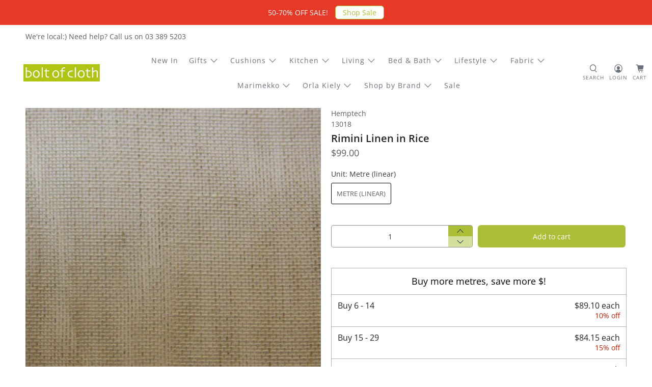

--- FILE ---
content_type: text/html; charset=utf-8
request_url: https://boltofcloth.com/products/rimini-in-rice
body_size: 76088
content:


 <!doctype html>
<html class="no-js no-touch" lang="en">
<head> <meta name="google-site-verification" content="wp7ARBfxop4qrtjTtl1dePu9lueG4LQZRYVbMbso5_o" />
	<!-- Added by AVADA SEO Suite -->
	<script>
  const avadaLightJsExclude = ['cdn.nfcube.com', 'assets/ecom.js', 'variant-title-king', 'linked_options_variants', 'smile-loader.js', 'smart-product-filter-search', 'rivo-loyalty-referrals', 'avada-cookie-consent', 'consentmo-gdpr', 'quinn'];
  const avadaLightJsInclude = ['https://www.googletagmanager.com/', 'https://connect.facebook.net/', 'https://business-api.tiktok.com/', 'https://static.klaviyo.com/', 'https://storage.googleapis.com/', 'https://appsolve.io/', 'https://www.google-analytics.com/', 'https://cdn.shopify.com/extensions/13218fdc-f3df-472c-bcb8-b7148967dff0/smart-product-filter-search-161/assets/', 'https://cdn-sf.vitals.app/'];
  window.AVADA_SPEED_BLACKLIST = avadaLightJsInclude.map(item => new RegExp(item, 'i'));
  window.AVADA_SPEED_WHITELIST = avadaLightJsExclude.map(item => new RegExp(item, 'i'));
</script>

<script>
  const isSpeedUpEnable = !1745047860000 || Date.now() <1745047860000;
  if (isSpeedUpEnable) {
    const avadaSpeedUp=1;
    if(isSpeedUpEnable) {
  function _0x55aa(_0x575858,_0x2fd0be){const _0x30a92f=_0x1cb5();return _0x55aa=function(_0x4e8b41,_0xcd1690){_0x4e8b41=_0x4e8b41-(0xb5e+0xd*0x147+-0x1b1a);let _0x1c09f7=_0x30a92f[_0x4e8b41];return _0x1c09f7;},_0x55aa(_0x575858,_0x2fd0be);}(function(_0x4ad4dc,_0x42545f){const _0x5c7741=_0x55aa,_0x323f4d=_0x4ad4dc();while(!![]){try{const _0x588ea5=parseInt(_0x5c7741(0x10c))/(0xb6f+-0x1853+0xce5)*(-parseInt(_0x5c7741(0x157))/(-0x2363*0x1+0x1dd4+0x591*0x1))+-parseInt(_0x5c7741(0x171))/(0x269b+-0xeb+-0xf*0x283)*(parseInt(_0x5c7741(0x116))/(0x2e1+0x1*0x17b3+-0x110*0x19))+-parseInt(_0x5c7741(0x147))/(-0x1489+-0x312*0x6+0x26fa*0x1)+-parseInt(_0x5c7741(0xfa))/(-0x744+0x1*0xb5d+-0x413)*(-parseInt(_0x5c7741(0x102))/(-0x1e87+0x9e*-0x16+0x2c22))+parseInt(_0x5c7741(0x136))/(0x1e2d+0x1498+-0x1a3*0x1f)+parseInt(_0x5c7741(0x16e))/(0x460+0x1d96+0x3*-0xb4f)*(-parseInt(_0x5c7741(0xe3))/(-0x9ca+-0x1*-0x93f+0x1*0x95))+parseInt(_0x5c7741(0xf8))/(-0x1f73*0x1+0x6*-0x510+0x3dde);if(_0x588ea5===_0x42545f)break;else _0x323f4d['push'](_0x323f4d['shift']());}catch(_0x5d6d7e){_0x323f4d['push'](_0x323f4d['shift']());}}}(_0x1cb5,-0x193549+0x5dc3*-0x31+-0x2f963*-0x13),(function(){const _0x5cb2b4=_0x55aa,_0x23f9e9={'yXGBq':function(_0x237aef,_0x385938){return _0x237aef!==_0x385938;},'XduVF':function(_0x21018d,_0x56ff60){return _0x21018d===_0x56ff60;},'RChnz':_0x5cb2b4(0xf4)+_0x5cb2b4(0xe9)+_0x5cb2b4(0x14a),'TAsuR':function(_0xe21eca,_0x33e114){return _0xe21eca%_0x33e114;},'EvLYw':function(_0x1326ad,_0x261d04){return _0x1326ad!==_0x261d04;},'nnhAQ':_0x5cb2b4(0x107),'swpMF':_0x5cb2b4(0x16d),'plMMu':_0x5cb2b4(0xe8)+_0x5cb2b4(0x135),'PqBPA':function(_0x2ba85c,_0x35b541){return _0x2ba85c<_0x35b541;},'NKPCA':_0x5cb2b4(0xfc),'TINqh':function(_0x4116e3,_0x3ffd02,_0x2c8722){return _0x4116e3(_0x3ffd02,_0x2c8722);},'BAueN':_0x5cb2b4(0x120),'NgloT':_0x5cb2b4(0x14c),'ThSSU':function(_0xeb212a,_0x4341c1){return _0xeb212a+_0x4341c1;},'lDDHN':function(_0x4a1a48,_0x45ebfb){return _0x4a1a48 instanceof _0x45ebfb;},'toAYB':function(_0xcf0fa9,_0xf5fa6a){return _0xcf0fa9 instanceof _0xf5fa6a;},'VMiyW':function(_0x5300e4,_0x44e0f4){return _0x5300e4(_0x44e0f4);},'iyhbw':_0x5cb2b4(0x119),'zuWfR':function(_0x19c3e4,_0x4ee6e8){return _0x19c3e4<_0x4ee6e8;},'vEmrv':function(_0xd798cf,_0x5ea2dd){return _0xd798cf!==_0x5ea2dd;},'yxERj':function(_0x24b03b,_0x5aa292){return _0x24b03b||_0x5aa292;},'MZpwM':_0x5cb2b4(0x110)+_0x5cb2b4(0x109)+'pt','IeUHK':function(_0x5a4c7e,_0x2edf70){return _0x5a4c7e-_0x2edf70;},'Idvge':function(_0x3b526e,_0x36b469){return _0x3b526e<_0x36b469;},'qRwfm':_0x5cb2b4(0x16b)+_0x5cb2b4(0xf1),'CvXDN':function(_0x4b4208,_0x1db216){return _0x4b4208<_0x1db216;},'acPIM':function(_0x7d44b7,_0x3020d2){return _0x7d44b7(_0x3020d2);},'MyLMO':function(_0x22d4b2,_0xe7a6a0){return _0x22d4b2<_0xe7a6a0;},'boDyh':function(_0x176992,_0x346381,_0xab7fc){return _0x176992(_0x346381,_0xab7fc);},'ZANXD':_0x5cb2b4(0x10f)+_0x5cb2b4(0x12a)+_0x5cb2b4(0x142),'CXwRZ':_0x5cb2b4(0x123)+_0x5cb2b4(0x15f),'AuMHM':_0x5cb2b4(0x161),'KUuFZ':_0x5cb2b4(0xe6),'MSwtw':_0x5cb2b4(0x13a),'ERvPB':_0x5cb2b4(0x134),'ycTDj':_0x5cb2b4(0x15b),'Tvhir':_0x5cb2b4(0x154)},_0x469be1=_0x23f9e9[_0x5cb2b4(0x153)],_0x36fe07={'blacklist':window[_0x5cb2b4(0x11f)+_0x5cb2b4(0x115)+'T'],'whitelist':window[_0x5cb2b4(0x11f)+_0x5cb2b4(0x13e)+'T']},_0x26516a={'blacklisted':[]},_0x34e4a6=(_0x2be2f5,_0x25b3b2)=>{const _0x80dd2=_0x5cb2b4;if(_0x2be2f5&&(!_0x25b3b2||_0x23f9e9[_0x80dd2(0x13b)](_0x25b3b2,_0x469be1))&&(!_0x36fe07[_0x80dd2(0x170)]||_0x36fe07[_0x80dd2(0x170)][_0x80dd2(0x151)](_0xa5c7cf=>_0xa5c7cf[_0x80dd2(0x12b)](_0x2be2f5)))&&(!_0x36fe07[_0x80dd2(0x165)]||_0x36fe07[_0x80dd2(0x165)][_0x80dd2(0x156)](_0x4e2570=>!_0x4e2570[_0x80dd2(0x12b)](_0x2be2f5)))&&_0x23f9e9[_0x80dd2(0xf7)](avadaSpeedUp,0x5*0x256+-0x1*0x66c+-0x542+0.5)&&_0x2be2f5[_0x80dd2(0x137)](_0x23f9e9[_0x80dd2(0xe7)])){const _0x413c89=_0x2be2f5[_0x80dd2(0x16c)];return _0x23f9e9[_0x80dd2(0xf7)](_0x23f9e9[_0x80dd2(0x11e)](_0x413c89,-0x1deb*-0x1+0xf13+-0x2cfc),0x1176+-0x78b*0x5+0x1441);}return _0x2be2f5&&(!_0x25b3b2||_0x23f9e9[_0x80dd2(0xed)](_0x25b3b2,_0x469be1))&&(!_0x36fe07[_0x80dd2(0x170)]||_0x36fe07[_0x80dd2(0x170)][_0x80dd2(0x151)](_0x3d689d=>_0x3d689d[_0x80dd2(0x12b)](_0x2be2f5)))&&(!_0x36fe07[_0x80dd2(0x165)]||_0x36fe07[_0x80dd2(0x165)][_0x80dd2(0x156)](_0x26a7b3=>!_0x26a7b3[_0x80dd2(0x12b)](_0x2be2f5)));},_0x11462f=function(_0x42927f){const _0x346823=_0x5cb2b4,_0x5426ae=_0x42927f[_0x346823(0x159)+'te'](_0x23f9e9[_0x346823(0x14e)]);return _0x36fe07[_0x346823(0x170)]&&_0x36fe07[_0x346823(0x170)][_0x346823(0x156)](_0x107b0d=>!_0x107b0d[_0x346823(0x12b)](_0x5426ae))||_0x36fe07[_0x346823(0x165)]&&_0x36fe07[_0x346823(0x165)][_0x346823(0x151)](_0x1e7160=>_0x1e7160[_0x346823(0x12b)](_0x5426ae));},_0x39299f=new MutationObserver(_0x45c995=>{const _0x21802a=_0x5cb2b4,_0x3bc801={'mafxh':function(_0x6f9c57,_0x229989){const _0x9d39b1=_0x55aa;return _0x23f9e9[_0x9d39b1(0xf7)](_0x6f9c57,_0x229989);},'SrchE':_0x23f9e9[_0x21802a(0xe2)],'pvjbV':_0x23f9e9[_0x21802a(0xf6)]};for(let _0x333494=-0x7d7+-0x893+0x106a;_0x23f9e9[_0x21802a(0x158)](_0x333494,_0x45c995[_0x21802a(0x16c)]);_0x333494++){const {addedNodes:_0x1b685b}=_0x45c995[_0x333494];for(let _0x2f087=0x1f03+0x84b+0x1*-0x274e;_0x23f9e9[_0x21802a(0x158)](_0x2f087,_0x1b685b[_0x21802a(0x16c)]);_0x2f087++){const _0x4e5bac=_0x1b685b[_0x2f087];if(_0x23f9e9[_0x21802a(0xf7)](_0x4e5bac[_0x21802a(0x121)],-0x1f3a+-0x1*0x1b93+-0x3*-0x139a)&&_0x23f9e9[_0x21802a(0xf7)](_0x4e5bac[_0x21802a(0x152)],_0x23f9e9[_0x21802a(0xe0)])){const _0x5d9a67=_0x4e5bac[_0x21802a(0x107)],_0x3fb522=_0x4e5bac[_0x21802a(0x16d)];if(_0x23f9e9[_0x21802a(0x103)](_0x34e4a6,_0x5d9a67,_0x3fb522)){_0x26516a[_0x21802a(0x160)+'d'][_0x21802a(0x128)]([_0x4e5bac,_0x4e5bac[_0x21802a(0x16d)]]),_0x4e5bac[_0x21802a(0x16d)]=_0x469be1;const _0x1e52da=function(_0x2c95ff){const _0x359b13=_0x21802a;if(_0x3bc801[_0x359b13(0x118)](_0x4e5bac[_0x359b13(0x159)+'te'](_0x3bc801[_0x359b13(0x166)]),_0x469be1))_0x2c95ff[_0x359b13(0x112)+_0x359b13(0x150)]();_0x4e5bac[_0x359b13(0xec)+_0x359b13(0x130)](_0x3bc801[_0x359b13(0xe4)],_0x1e52da);};_0x4e5bac[_0x21802a(0x12d)+_0x21802a(0x163)](_0x23f9e9[_0x21802a(0xf6)],_0x1e52da),_0x4e5bac[_0x21802a(0x12c)+_0x21802a(0x131)]&&_0x4e5bac[_0x21802a(0x12c)+_0x21802a(0x131)][_0x21802a(0x11a)+'d'](_0x4e5bac);}}}}});_0x39299f[_0x5cb2b4(0x105)](document[_0x5cb2b4(0x10b)+_0x5cb2b4(0x16a)],{'childList':!![],'subtree':!![]});const _0x2910a9=/[|\\{}()\[\]^$+*?.]/g,_0xa9f173=function(..._0x1baa33){const _0x3053cc=_0x5cb2b4,_0x2e6f61={'mMWha':function(_0x158c76,_0x5c404b){const _0x25a05c=_0x55aa;return _0x23f9e9[_0x25a05c(0xf7)](_0x158c76,_0x5c404b);},'BXirI':_0x23f9e9[_0x3053cc(0x141)],'COGok':function(_0x421bf7,_0x55453a){const _0x4fd417=_0x3053cc;return _0x23f9e9[_0x4fd417(0x167)](_0x421bf7,_0x55453a);},'XLSAp':function(_0x193984,_0x35c446){const _0x5bbecf=_0x3053cc;return _0x23f9e9[_0x5bbecf(0xed)](_0x193984,_0x35c446);},'EygRw':function(_0xfbb69c,_0x21b15d){const _0xe5c840=_0x3053cc;return _0x23f9e9[_0xe5c840(0x104)](_0xfbb69c,_0x21b15d);},'xZuNx':_0x23f9e9[_0x3053cc(0x139)],'SBUaW':function(_0x5739bf,_0x2c2fab){const _0x42cbb1=_0x3053cc;return _0x23f9e9[_0x42cbb1(0x172)](_0x5739bf,_0x2c2fab);},'EAoTR':function(_0x123b29,_0x5b29bf){const _0x2828d2=_0x3053cc;return _0x23f9e9[_0x2828d2(0x11d)](_0x123b29,_0x5b29bf);},'cdYdq':_0x23f9e9[_0x3053cc(0x14e)],'WzJcf':_0x23f9e9[_0x3053cc(0xe2)],'nytPK':function(_0x53f733,_0x4ad021){const _0x4f0333=_0x3053cc;return _0x23f9e9[_0x4f0333(0x148)](_0x53f733,_0x4ad021);},'oUrHG':_0x23f9e9[_0x3053cc(0x14d)],'dnxjX':function(_0xed6b5f,_0x573f55){const _0x57aa03=_0x3053cc;return _0x23f9e9[_0x57aa03(0x15a)](_0xed6b5f,_0x573f55);}};_0x23f9e9[_0x3053cc(0x15d)](_0x1baa33[_0x3053cc(0x16c)],-0x1a3*-0x9+-0xf9*0xb+-0x407*0x1)?(_0x36fe07[_0x3053cc(0x170)]=[],_0x36fe07[_0x3053cc(0x165)]=[]):(_0x36fe07[_0x3053cc(0x170)]&&(_0x36fe07[_0x3053cc(0x170)]=_0x36fe07[_0x3053cc(0x170)][_0x3053cc(0x106)](_0xa8e001=>_0x1baa33[_0x3053cc(0x156)](_0x4a8a28=>{const _0x2e425b=_0x3053cc;if(_0x2e6f61[_0x2e425b(0x111)](typeof _0x4a8a28,_0x2e6f61[_0x2e425b(0x155)]))return!_0xa8e001[_0x2e425b(0x12b)](_0x4a8a28);else{if(_0x2e6f61[_0x2e425b(0xeb)](_0x4a8a28,RegExp))return _0x2e6f61[_0x2e425b(0x145)](_0xa8e001[_0x2e425b(0xdf)](),_0x4a8a28[_0x2e425b(0xdf)]());}}))),_0x36fe07[_0x3053cc(0x165)]&&(_0x36fe07[_0x3053cc(0x165)]=[..._0x36fe07[_0x3053cc(0x165)],..._0x1baa33[_0x3053cc(0xff)](_0x4e4c02=>{const _0x7c755c=_0x3053cc;if(_0x23f9e9[_0x7c755c(0xf7)](typeof _0x4e4c02,_0x23f9e9[_0x7c755c(0x141)])){const _0x932437=_0x4e4c02[_0x7c755c(0xea)](_0x2910a9,_0x23f9e9[_0x7c755c(0x16f)]),_0x34e686=_0x23f9e9[_0x7c755c(0xf0)](_0x23f9e9[_0x7c755c(0xf0)]('.*',_0x932437),'.*');if(_0x36fe07[_0x7c755c(0x165)][_0x7c755c(0x156)](_0x21ef9a=>_0x21ef9a[_0x7c755c(0xdf)]()!==_0x34e686[_0x7c755c(0xdf)]()))return new RegExp(_0x34e686);}else{if(_0x23f9e9[_0x7c755c(0x117)](_0x4e4c02,RegExp)){if(_0x36fe07[_0x7c755c(0x165)][_0x7c755c(0x156)](_0x5a3f09=>_0x5a3f09[_0x7c755c(0xdf)]()!==_0x4e4c02[_0x7c755c(0xdf)]()))return _0x4e4c02;}}return null;})[_0x3053cc(0x106)](Boolean)]));const _0x3eeb55=document[_0x3053cc(0x11b)+_0x3053cc(0x10e)](_0x23f9e9[_0x3053cc(0xf0)](_0x23f9e9[_0x3053cc(0xf0)](_0x23f9e9[_0x3053cc(0x122)],_0x469be1),'"]'));for(let _0xf831f7=-0x21aa+-0x1793+0x393d*0x1;_0x23f9e9[_0x3053cc(0x14b)](_0xf831f7,_0x3eeb55[_0x3053cc(0x16c)]);_0xf831f7++){const _0x5868cb=_0x3eeb55[_0xf831f7];_0x23f9e9[_0x3053cc(0x132)](_0x11462f,_0x5868cb)&&(_0x26516a[_0x3053cc(0x160)+'d'][_0x3053cc(0x128)]([_0x5868cb,_0x23f9e9[_0x3053cc(0x14d)]]),_0x5868cb[_0x3053cc(0x12c)+_0x3053cc(0x131)][_0x3053cc(0x11a)+'d'](_0x5868cb));}let _0xdf8cd0=-0x17da+0x2461+-0xc87*0x1;[..._0x26516a[_0x3053cc(0x160)+'d']][_0x3053cc(0x10d)](([_0x226aeb,_0x33eaa7],_0xe33bca)=>{const _0x2aa7bf=_0x3053cc;if(_0x2e6f61[_0x2aa7bf(0x143)](_0x11462f,_0x226aeb)){const _0x41da0d=document[_0x2aa7bf(0x11c)+_0x2aa7bf(0x131)](_0x2e6f61[_0x2aa7bf(0x127)]);for(let _0x6784c7=0xd7b+-0xaa5+-0x2d6;_0x2e6f61[_0x2aa7bf(0x164)](_0x6784c7,_0x226aeb[_0x2aa7bf(0xe5)][_0x2aa7bf(0x16c)]);_0x6784c7++){const _0x4ca758=_0x226aeb[_0x2aa7bf(0xe5)][_0x6784c7];_0x2e6f61[_0x2aa7bf(0x12f)](_0x4ca758[_0x2aa7bf(0x133)],_0x2e6f61[_0x2aa7bf(0x13f)])&&_0x2e6f61[_0x2aa7bf(0x145)](_0x4ca758[_0x2aa7bf(0x133)],_0x2e6f61[_0x2aa7bf(0x100)])&&_0x41da0d[_0x2aa7bf(0xe1)+'te'](_0x4ca758[_0x2aa7bf(0x133)],_0x226aeb[_0x2aa7bf(0xe5)][_0x6784c7][_0x2aa7bf(0x12e)]);}_0x41da0d[_0x2aa7bf(0xe1)+'te'](_0x2e6f61[_0x2aa7bf(0x13f)],_0x226aeb[_0x2aa7bf(0x107)]),_0x41da0d[_0x2aa7bf(0xe1)+'te'](_0x2e6f61[_0x2aa7bf(0x100)],_0x2e6f61[_0x2aa7bf(0x101)](_0x33eaa7,_0x2e6f61[_0x2aa7bf(0x126)])),document[_0x2aa7bf(0x113)][_0x2aa7bf(0x146)+'d'](_0x41da0d),_0x26516a[_0x2aa7bf(0x160)+'d'][_0x2aa7bf(0x162)](_0x2e6f61[_0x2aa7bf(0x13d)](_0xe33bca,_0xdf8cd0),-0x105d*0x2+0x1*-0xeaa+0x2f65),_0xdf8cd0++;}}),_0x36fe07[_0x3053cc(0x170)]&&_0x23f9e9[_0x3053cc(0xf3)](_0x36fe07[_0x3053cc(0x170)][_0x3053cc(0x16c)],0x10f2+-0x1a42+0x951)&&_0x39299f[_0x3053cc(0x15c)]();},_0x4c2397=document[_0x5cb2b4(0x11c)+_0x5cb2b4(0x131)],_0x573f89={'src':Object[_0x5cb2b4(0x14f)+_0x5cb2b4(0xfd)+_0x5cb2b4(0x144)](HTMLScriptElement[_0x5cb2b4(0xf9)],_0x23f9e9[_0x5cb2b4(0x14e)]),'type':Object[_0x5cb2b4(0x14f)+_0x5cb2b4(0xfd)+_0x5cb2b4(0x144)](HTMLScriptElement[_0x5cb2b4(0xf9)],_0x23f9e9[_0x5cb2b4(0xe2)])};document[_0x5cb2b4(0x11c)+_0x5cb2b4(0x131)]=function(..._0x4db605){const _0x1480b5=_0x5cb2b4,_0x3a6982={'KNNxG':function(_0x32fa39,_0x2a57e4,_0x3cc08f){const _0x5ead12=_0x55aa;return _0x23f9e9[_0x5ead12(0x169)](_0x32fa39,_0x2a57e4,_0x3cc08f);}};if(_0x23f9e9[_0x1480b5(0x13b)](_0x4db605[-0x4*-0x376+0x4*0x2f+-0xe94][_0x1480b5(0x140)+'e'](),_0x23f9e9[_0x1480b5(0x139)]))return _0x4c2397[_0x1480b5(0x114)](document)(..._0x4db605);const _0x2f091d=_0x4c2397[_0x1480b5(0x114)](document)(..._0x4db605);try{Object[_0x1480b5(0xf2)+_0x1480b5(0x149)](_0x2f091d,{'src':{..._0x573f89[_0x1480b5(0x107)],'set'(_0x3ae2bc){const _0x5d6fdc=_0x1480b5;_0x3a6982[_0x5d6fdc(0x129)](_0x34e4a6,_0x3ae2bc,_0x2f091d[_0x5d6fdc(0x16d)])&&_0x573f89[_0x5d6fdc(0x16d)][_0x5d6fdc(0x10a)][_0x5d6fdc(0x125)](this,_0x469be1),_0x573f89[_0x5d6fdc(0x107)][_0x5d6fdc(0x10a)][_0x5d6fdc(0x125)](this,_0x3ae2bc);}},'type':{..._0x573f89[_0x1480b5(0x16d)],'get'(){const _0x436e9e=_0x1480b5,_0x4b63b9=_0x573f89[_0x436e9e(0x16d)][_0x436e9e(0xfb)][_0x436e9e(0x125)](this);if(_0x23f9e9[_0x436e9e(0xf7)](_0x4b63b9,_0x469be1)||_0x23f9e9[_0x436e9e(0x103)](_0x34e4a6,this[_0x436e9e(0x107)],_0x4b63b9))return null;return _0x4b63b9;},'set'(_0x174ea3){const _0x1dff57=_0x1480b5,_0xa2fd13=_0x23f9e9[_0x1dff57(0x103)](_0x34e4a6,_0x2f091d[_0x1dff57(0x107)],_0x2f091d[_0x1dff57(0x16d)])?_0x469be1:_0x174ea3;_0x573f89[_0x1dff57(0x16d)][_0x1dff57(0x10a)][_0x1dff57(0x125)](this,_0xa2fd13);}}}),_0x2f091d[_0x1480b5(0xe1)+'te']=function(_0x5b0870,_0x8c60d5){const _0xab22d4=_0x1480b5;if(_0x23f9e9[_0xab22d4(0xf7)](_0x5b0870,_0x23f9e9[_0xab22d4(0xe2)])||_0x23f9e9[_0xab22d4(0xf7)](_0x5b0870,_0x23f9e9[_0xab22d4(0x14e)]))_0x2f091d[_0x5b0870]=_0x8c60d5;else HTMLScriptElement[_0xab22d4(0xf9)][_0xab22d4(0xe1)+'te'][_0xab22d4(0x125)](_0x2f091d,_0x5b0870,_0x8c60d5);};}catch(_0x5a9461){console[_0x1480b5(0x168)](_0x23f9e9[_0x1480b5(0xef)],_0x5a9461);}return _0x2f091d;};const _0x5883c5=[_0x23f9e9[_0x5cb2b4(0xfe)],_0x23f9e9[_0x5cb2b4(0x13c)],_0x23f9e9[_0x5cb2b4(0xf5)],_0x23f9e9[_0x5cb2b4(0x15e)],_0x23f9e9[_0x5cb2b4(0x138)],_0x23f9e9[_0x5cb2b4(0x124)]],_0x4ab8d2=_0x5883c5[_0x5cb2b4(0xff)](_0x439d08=>{return{'type':_0x439d08,'listener':()=>_0xa9f173(),'options':{'passive':!![]}};});_0x4ab8d2[_0x5cb2b4(0x10d)](_0x4d3535=>{const _0x3882ab=_0x5cb2b4;document[_0x3882ab(0x12d)+_0x3882ab(0x163)](_0x4d3535[_0x3882ab(0x16d)],_0x4d3535[_0x3882ab(0xee)],_0x4d3535[_0x3882ab(0x108)]);});}()));function _0x1cb5(){const _0x15f8e0=['ault','some','tagName','CXwRZ','wheel','BXirI','every','6lYvYYX','PqBPA','getAttribu','IeUHK','touchstart','disconnect','Idvge','ERvPB','/blocked','blackliste','keydown','splice','stener','SBUaW','whitelist','SrchE','toAYB','warn','boDyh','ement','script[typ','length','type','346347wGqEBH','NgloT','blacklist','33OVoYHk','zuWfR','toString','NKPCA','setAttribu','swpMF','230EEqEiq','pvjbV','attributes','mousemove','RChnz','beforescri','y.com/exte','replace','COGok','removeEven','EvLYw','listener','ZANXD','ThSSU','e="','defineProp','MyLMO','cdn.shopif','MSwtw','plMMu','XduVF','22621984JRJQxz','prototype','8818116NVbcZr','get','SCRIPT','ertyDescri','AuMHM','map','WzJcf','nytPK','7kiZatp','TINqh','VMiyW','observe','filter','src','options','n/javascri','set','documentEl','478083wuqgQV','forEach','torAll','Avada cann','applicatio','mMWha','preventDef','head','bind','D_BLACKLIS','75496skzGVx','lDDHN','mafxh','script','removeChil','querySelec','createElem','vEmrv','TAsuR','AVADA_SPEE','string','nodeType','qRwfm','javascript','Tvhir','call','oUrHG','xZuNx','push','KNNxG','ot lazy lo','test','parentElem','addEventLi','value','EAoTR','tListener','ent','acPIM','name','touchmove','ptexecute','6968312SmqlIb','includes','ycTDj','iyhbw','touchend','yXGBq','KUuFZ','dnxjX','D_WHITELIS','cdYdq','toLowerCas','BAueN','ad script','EygRw','ptor','XLSAp','appendChil','4975500NoPAFA','yxERj','erties','nsions','CvXDN','\$&','MZpwM','nnhAQ','getOwnProp'];_0x1cb5=function(){return _0x15f8e0;};return _0x1cb5();}
}
    class LightJsLoader{constructor(e){this.jQs=[],this.listener=this.handleListener.bind(this,e),this.scripts=["default","defer","async"].reduce(((e,t)=>({...e,[t]:[]})),{});const t=this;e.forEach((e=>window.addEventListener(e,t.listener,{passive:!0})))}handleListener(e){const t=this;return e.forEach((e=>window.removeEventListener(e,t.listener))),"complete"===document.readyState?this.handleDOM():document.addEventListener("readystatechange",(e=>{if("complete"===e.target.readyState)return setTimeout(t.handleDOM.bind(t),1)}))}async handleDOM(){this.suspendEvent(),this.suspendJQuery(),this.findScripts(),this.preloadScripts();for(const e of Object.keys(this.scripts))await this.replaceScripts(this.scripts[e]);for(const e of["DOMContentLoaded","readystatechange"])await this.requestRepaint(),document.dispatchEvent(new Event("lightJS-"+e));document.lightJSonreadystatechange&&document.lightJSonreadystatechange();for(const e of["DOMContentLoaded","load"])await this.requestRepaint(),window.dispatchEvent(new Event("lightJS-"+e));await this.requestRepaint(),window.lightJSonload&&window.lightJSonload(),await this.requestRepaint(),this.jQs.forEach((e=>e(window).trigger("lightJS-jquery-load"))),window.dispatchEvent(new Event("lightJS-pageshow")),await this.requestRepaint(),window.lightJSonpageshow&&window.lightJSonpageshow()}async requestRepaint(){return new Promise((e=>requestAnimationFrame(e)))}findScripts(){document.querySelectorAll("script[type=lightJs]").forEach((e=>{e.hasAttribute("src")?e.hasAttribute("async")&&e.async?this.scripts.async.push(e):e.hasAttribute("defer")&&e.defer?this.scripts.defer.push(e):this.scripts.default.push(e):this.scripts.default.push(e)}))}preloadScripts(){const e=this,t=Object.keys(this.scripts).reduce(((t,n)=>[...t,...e.scripts[n]]),[]),n=document.createDocumentFragment();t.forEach((e=>{const t=e.getAttribute("src");if(!t)return;const s=document.createElement("link");s.href=t,s.rel="preload",s.as="script",n.appendChild(s)})),document.head.appendChild(n)}async replaceScripts(e){let t;for(;t=e.shift();)await this.requestRepaint(),new Promise((e=>{const n=document.createElement("script");[...t.attributes].forEach((e=>{"type"!==e.nodeName&&n.setAttribute(e.nodeName,e.nodeValue)})),t.hasAttribute("src")?(n.addEventListener("load",e),n.addEventListener("error",e)):(n.text=t.text,e()),t.parentNode.replaceChild(n,t)}))}suspendEvent(){const e={};[{obj:document,name:"DOMContentLoaded"},{obj:window,name:"DOMContentLoaded"},{obj:window,name:"load"},{obj:window,name:"pageshow"},{obj:document,name:"readystatechange"}].map((t=>function(t,n){function s(n){return e[t].list.indexOf(n)>=0?"lightJS-"+n:n}e[t]||(e[t]={list:[n],add:t.addEventListener,remove:t.removeEventListener},t.addEventListener=(...n)=>{n[0]=s(n[0]),e[t].add.apply(t,n)},t.removeEventListener=(...n)=>{n[0]=s(n[0]),e[t].remove.apply(t,n)})}(t.obj,t.name))),[{obj:document,name:"onreadystatechange"},{obj:window,name:"onpageshow"}].map((e=>function(e,t){let n=e[t];Object.defineProperty(e,t,{get:()=>n||function(){},set:s=>{e["lightJS"+t]=n=s}})}(e.obj,e.name)))}suspendJQuery(){const e=this;let t=window.jQuery;Object.defineProperty(window,"jQuery",{get:()=>t,set(n){if(!n||!n.fn||!e.jQs.includes(n))return void(t=n);n.fn.ready=n.fn.init.prototype.ready=e=>{e.bind(document)(n)};const s=n.fn.on;n.fn.on=n.fn.init.prototype.on=function(...e){if(window!==this[0])return s.apply(this,e),this;const t=e=>e.split(" ").map((e=>"load"===e||0===e.indexOf("load.")?"lightJS-jquery-load":e)).join(" ");return"string"==typeof e[0]||e[0]instanceof String?(e[0]=t(e[0]),s.apply(this,e),this):("object"==typeof e[0]&&Object.keys(e[0]).forEach((n=>{delete Object.assign(e[0],{[t(n)]:e[0][n]})[n]})),s.apply(this,e),this)},e.jQs.push(n),t=n}})}}
new LightJsLoader(["keydown","mousemove","touchend","touchmove","touchstart","wheel"]);
  }
</script>

	<!-- /Added by AVADA SEO Suite --> <script>
    window.Store = window.Store || {};
    window.Store.id = 12322170;</script> <meta charset="utf-8"> <meta http-equiv="cleartype" content="on"> <meta name="robots" content="index,follow"> <meta name="viewport" content="width=device-width,initial-scale=1"> <meta name="theme-color" content="#ffffff"> <link rel="canonical" href="https://boltofcloth.com/products/rimini-in-rice"><title>Rimini Linen in Rice - Bolt of Cloth</title> <!-- DNS prefetches --> <link rel="dns-prefetch" href="https://cdn.shopify.com"> <link rel="dns-prefetch" href="https://fonts.shopify.com"> <link rel="dns-prefetch" href="https://monorail-edge.shopifysvc.com"> <link rel="dns-prefetch" href="https://ajax.googleapis.com"> <!-- Preconnects --> <link rel="preconnect" href="https://cdn.shopify.com" crossorigin> <link rel="preconnect" href="https://fonts.shopify.com" crossorigin> <link rel="preconnect" href="https://monorail-edge.shopifysvc.com"> <link rel="preconnect" href="https://ajax.googleapis.com"> <!-- Preloads --> <!-- Preload CSS --> <link rel="preload" href="//boltofcloth.com/cdn/shop/t/97/assets/fancybox.aio.min.css?v=148893338289048786281744735741" as="style"> <link rel="preload" href="//boltofcloth.com/cdn/shop/t/97/assets/styles.css?v=179737314168177610101763352386" as="style"> <!-- Preload JS --> <link rel="preload" href="https://ajax.googleapis.com/ajax/libs/jquery/3.6.0/jquery.min.js" as="script"> <link rel="preload" href="//boltofcloth.com/cdn/shop/t/97/assets/vendors.aio.min.js?v=6977647463819411281744735741" as="script"> <link rel="preload" href="//boltofcloth.com/cdn/shop/t/97/assets/utilities.aio.min.js?v=24555572849113125701744735741" as="script"> <link rel="preload" href="//boltofcloth.com/cdn/shop/t/97/assets/app.js?v=157226998940186471041744735741" as="script"> <link rel="preload" href="/services/javascripts/currencies.js" as="script"> <link rel="preload" href="//boltofcloth.com/cdn/shop/t/97/assets/currencyConversion.aio.min.js?v=136138780770112329171744735741" as="script"> <!-- CSS for Flex --> <link rel="stylesheet" href="//boltofcloth.com/cdn/shop/t/97/assets/fancybox.css?v=30466120580444283401744735741"> <link rel="stylesheet" href="//boltofcloth.com/cdn/shop/t/97/assets/styles.css?v=179737314168177610101763352386"> <script>
    window.PXUTheme = window.PXUTheme || {};
    window.PXUTheme.version = '5.2.0';
    window.PXUTheme.name = 'Flex';</script> <script>
    

window.PXUTheme = window.PXUTheme || {};


window.PXUTheme.info = {
  name: 'Flex',
  version: '3.0.0'
}


window.PXUTheme.currency = {};
window.PXUTheme.currency.show_multiple_currencies = null;
window.PXUTheme.currency.presentment_currency = "NZD";
window.PXUTheme.currency.default_currency = "NZD";
window.PXUTheme.currency.display_format = null;
window.PXUTheme.currency.money_format = "";
window.PXUTheme.currency.money_format_no_currency = "${{amount}}";
window.PXUTheme.currency.money_format_currency = "${{amount}} NZD";
window.PXUTheme.currency.native_multi_currency = false;
window.PXUTheme.currency.iso_code = "NZD";
window.PXUTheme.currency.symbol = "$";



window.PXUTheme.allCountryOptionTags = "\u003coption value=\"New Zealand\" data-provinces=\"[[\u0026quot;Auckland\u0026quot;,\u0026quot;Auckland\u0026quot;],[\u0026quot;Bay of Plenty\u0026quot;,\u0026quot;Bay of Plenty\u0026quot;],[\u0026quot;Canterbury\u0026quot;,\u0026quot;Canterbury\u0026quot;],[\u0026quot;Chatham Islands\u0026quot;,\u0026quot;Chatham Islands\u0026quot;],[\u0026quot;Gisborne\u0026quot;,\u0026quot;Gisborne\u0026quot;],[\u0026quot;Hawke\u0026#39;s Bay\u0026quot;,\u0026quot;Hawke’s Bay\u0026quot;],[\u0026quot;Manawatu-Wanganui\u0026quot;,\u0026quot;Manawatū-Whanganui\u0026quot;],[\u0026quot;Marlborough\u0026quot;,\u0026quot;Marlborough\u0026quot;],[\u0026quot;Nelson\u0026quot;,\u0026quot;Nelson\u0026quot;],[\u0026quot;Northland\u0026quot;,\u0026quot;Northland\u0026quot;],[\u0026quot;Otago\u0026quot;,\u0026quot;Otago\u0026quot;],[\u0026quot;Southland\u0026quot;,\u0026quot;Southland\u0026quot;],[\u0026quot;Taranaki\u0026quot;,\u0026quot;Taranaki\u0026quot;],[\u0026quot;Tasman\u0026quot;,\u0026quot;Tasman\u0026quot;],[\u0026quot;Waikato\u0026quot;,\u0026quot;Waikato\u0026quot;],[\u0026quot;Wellington\u0026quot;,\u0026quot;Wellington\u0026quot;],[\u0026quot;West Coast\u0026quot;,\u0026quot;West Coast\u0026quot;]]\"\u003eNew Zealand\u003c\/option\u003e\n\u003coption value=\"Australia\" data-provinces=\"[[\u0026quot;Australian Capital Territory\u0026quot;,\u0026quot;Australian Capital Territory\u0026quot;],[\u0026quot;New South Wales\u0026quot;,\u0026quot;New South Wales\u0026quot;],[\u0026quot;Northern Territory\u0026quot;,\u0026quot;Northern Territory\u0026quot;],[\u0026quot;Queensland\u0026quot;,\u0026quot;Queensland\u0026quot;],[\u0026quot;South Australia\u0026quot;,\u0026quot;South Australia\u0026quot;],[\u0026quot;Tasmania\u0026quot;,\u0026quot;Tasmania\u0026quot;],[\u0026quot;Victoria\u0026quot;,\u0026quot;Victoria\u0026quot;],[\u0026quot;Western Australia\u0026quot;,\u0026quot;Western Australia\u0026quot;]]\"\u003eAustralia\u003c\/option\u003e\n\u003coption value=\"---\" data-provinces=\"[]\"\u003e---\u003c\/option\u003e\n\u003coption value=\"Afghanistan\" data-provinces=\"[]\"\u003eAfghanistan\u003c\/option\u003e\n\u003coption value=\"Aland Islands\" data-provinces=\"[]\"\u003eÅland Islands\u003c\/option\u003e\n\u003coption value=\"Albania\" data-provinces=\"[]\"\u003eAlbania\u003c\/option\u003e\n\u003coption value=\"Algeria\" data-provinces=\"[]\"\u003eAlgeria\u003c\/option\u003e\n\u003coption value=\"Andorra\" data-provinces=\"[]\"\u003eAndorra\u003c\/option\u003e\n\u003coption value=\"Angola\" data-provinces=\"[]\"\u003eAngola\u003c\/option\u003e\n\u003coption value=\"Anguilla\" data-provinces=\"[]\"\u003eAnguilla\u003c\/option\u003e\n\u003coption value=\"Antigua And Barbuda\" data-provinces=\"[]\"\u003eAntigua \u0026 Barbuda\u003c\/option\u003e\n\u003coption value=\"Argentina\" data-provinces=\"[[\u0026quot;Buenos Aires\u0026quot;,\u0026quot;Buenos Aires Province\u0026quot;],[\u0026quot;Catamarca\u0026quot;,\u0026quot;Catamarca\u0026quot;],[\u0026quot;Chaco\u0026quot;,\u0026quot;Chaco\u0026quot;],[\u0026quot;Chubut\u0026quot;,\u0026quot;Chubut\u0026quot;],[\u0026quot;Ciudad Autónoma de Buenos Aires\u0026quot;,\u0026quot;Buenos Aires (Autonomous City)\u0026quot;],[\u0026quot;Corrientes\u0026quot;,\u0026quot;Corrientes\u0026quot;],[\u0026quot;Córdoba\u0026quot;,\u0026quot;Córdoba\u0026quot;],[\u0026quot;Entre Ríos\u0026quot;,\u0026quot;Entre Ríos\u0026quot;],[\u0026quot;Formosa\u0026quot;,\u0026quot;Formosa\u0026quot;],[\u0026quot;Jujuy\u0026quot;,\u0026quot;Jujuy\u0026quot;],[\u0026quot;La Pampa\u0026quot;,\u0026quot;La Pampa\u0026quot;],[\u0026quot;La Rioja\u0026quot;,\u0026quot;La Rioja\u0026quot;],[\u0026quot;Mendoza\u0026quot;,\u0026quot;Mendoza\u0026quot;],[\u0026quot;Misiones\u0026quot;,\u0026quot;Misiones\u0026quot;],[\u0026quot;Neuquén\u0026quot;,\u0026quot;Neuquén\u0026quot;],[\u0026quot;Río Negro\u0026quot;,\u0026quot;Río Negro\u0026quot;],[\u0026quot;Salta\u0026quot;,\u0026quot;Salta\u0026quot;],[\u0026quot;San Juan\u0026quot;,\u0026quot;San Juan\u0026quot;],[\u0026quot;San Luis\u0026quot;,\u0026quot;San Luis\u0026quot;],[\u0026quot;Santa Cruz\u0026quot;,\u0026quot;Santa Cruz\u0026quot;],[\u0026quot;Santa Fe\u0026quot;,\u0026quot;Santa Fe\u0026quot;],[\u0026quot;Santiago Del Estero\u0026quot;,\u0026quot;Santiago del Estero\u0026quot;],[\u0026quot;Tierra Del Fuego\u0026quot;,\u0026quot;Tierra del Fuego\u0026quot;],[\u0026quot;Tucumán\u0026quot;,\u0026quot;Tucumán\u0026quot;]]\"\u003eArgentina\u003c\/option\u003e\n\u003coption value=\"Armenia\" data-provinces=\"[]\"\u003eArmenia\u003c\/option\u003e\n\u003coption value=\"Aruba\" data-provinces=\"[]\"\u003eAruba\u003c\/option\u003e\n\u003coption value=\"Ascension Island\" data-provinces=\"[]\"\u003eAscension Island\u003c\/option\u003e\n\u003coption value=\"Australia\" data-provinces=\"[[\u0026quot;Australian Capital Territory\u0026quot;,\u0026quot;Australian Capital Territory\u0026quot;],[\u0026quot;New South Wales\u0026quot;,\u0026quot;New South Wales\u0026quot;],[\u0026quot;Northern Territory\u0026quot;,\u0026quot;Northern Territory\u0026quot;],[\u0026quot;Queensland\u0026quot;,\u0026quot;Queensland\u0026quot;],[\u0026quot;South Australia\u0026quot;,\u0026quot;South Australia\u0026quot;],[\u0026quot;Tasmania\u0026quot;,\u0026quot;Tasmania\u0026quot;],[\u0026quot;Victoria\u0026quot;,\u0026quot;Victoria\u0026quot;],[\u0026quot;Western Australia\u0026quot;,\u0026quot;Western Australia\u0026quot;]]\"\u003eAustralia\u003c\/option\u003e\n\u003coption value=\"Austria\" data-provinces=\"[]\"\u003eAustria\u003c\/option\u003e\n\u003coption value=\"Azerbaijan\" data-provinces=\"[]\"\u003eAzerbaijan\u003c\/option\u003e\n\u003coption value=\"Bahamas\" data-provinces=\"[]\"\u003eBahamas\u003c\/option\u003e\n\u003coption value=\"Bahrain\" data-provinces=\"[]\"\u003eBahrain\u003c\/option\u003e\n\u003coption value=\"Bangladesh\" data-provinces=\"[]\"\u003eBangladesh\u003c\/option\u003e\n\u003coption value=\"Barbados\" data-provinces=\"[]\"\u003eBarbados\u003c\/option\u003e\n\u003coption value=\"Belarus\" data-provinces=\"[]\"\u003eBelarus\u003c\/option\u003e\n\u003coption value=\"Belgium\" data-provinces=\"[]\"\u003eBelgium\u003c\/option\u003e\n\u003coption value=\"Belize\" data-provinces=\"[]\"\u003eBelize\u003c\/option\u003e\n\u003coption value=\"Benin\" data-provinces=\"[]\"\u003eBenin\u003c\/option\u003e\n\u003coption value=\"Bermuda\" data-provinces=\"[]\"\u003eBermuda\u003c\/option\u003e\n\u003coption value=\"Bhutan\" data-provinces=\"[]\"\u003eBhutan\u003c\/option\u003e\n\u003coption value=\"Bolivia\" data-provinces=\"[]\"\u003eBolivia\u003c\/option\u003e\n\u003coption value=\"Bosnia And Herzegovina\" data-provinces=\"[]\"\u003eBosnia \u0026 Herzegovina\u003c\/option\u003e\n\u003coption value=\"Botswana\" data-provinces=\"[]\"\u003eBotswana\u003c\/option\u003e\n\u003coption value=\"Brazil\" data-provinces=\"[[\u0026quot;Acre\u0026quot;,\u0026quot;Acre\u0026quot;],[\u0026quot;Alagoas\u0026quot;,\u0026quot;Alagoas\u0026quot;],[\u0026quot;Amapá\u0026quot;,\u0026quot;Amapá\u0026quot;],[\u0026quot;Amazonas\u0026quot;,\u0026quot;Amazonas\u0026quot;],[\u0026quot;Bahia\u0026quot;,\u0026quot;Bahia\u0026quot;],[\u0026quot;Ceará\u0026quot;,\u0026quot;Ceará\u0026quot;],[\u0026quot;Distrito Federal\u0026quot;,\u0026quot;Federal District\u0026quot;],[\u0026quot;Espírito Santo\u0026quot;,\u0026quot;Espírito Santo\u0026quot;],[\u0026quot;Goiás\u0026quot;,\u0026quot;Goiás\u0026quot;],[\u0026quot;Maranhão\u0026quot;,\u0026quot;Maranhão\u0026quot;],[\u0026quot;Mato Grosso\u0026quot;,\u0026quot;Mato Grosso\u0026quot;],[\u0026quot;Mato Grosso do Sul\u0026quot;,\u0026quot;Mato Grosso do Sul\u0026quot;],[\u0026quot;Minas Gerais\u0026quot;,\u0026quot;Minas Gerais\u0026quot;],[\u0026quot;Paraná\u0026quot;,\u0026quot;Paraná\u0026quot;],[\u0026quot;Paraíba\u0026quot;,\u0026quot;Paraíba\u0026quot;],[\u0026quot;Pará\u0026quot;,\u0026quot;Pará\u0026quot;],[\u0026quot;Pernambuco\u0026quot;,\u0026quot;Pernambuco\u0026quot;],[\u0026quot;Piauí\u0026quot;,\u0026quot;Piauí\u0026quot;],[\u0026quot;Rio Grande do Norte\u0026quot;,\u0026quot;Rio Grande do Norte\u0026quot;],[\u0026quot;Rio Grande do Sul\u0026quot;,\u0026quot;Rio Grande do Sul\u0026quot;],[\u0026quot;Rio de Janeiro\u0026quot;,\u0026quot;Rio de Janeiro\u0026quot;],[\u0026quot;Rondônia\u0026quot;,\u0026quot;Rondônia\u0026quot;],[\u0026quot;Roraima\u0026quot;,\u0026quot;Roraima\u0026quot;],[\u0026quot;Santa Catarina\u0026quot;,\u0026quot;Santa Catarina\u0026quot;],[\u0026quot;Sergipe\u0026quot;,\u0026quot;Sergipe\u0026quot;],[\u0026quot;São Paulo\u0026quot;,\u0026quot;São Paulo\u0026quot;],[\u0026quot;Tocantins\u0026quot;,\u0026quot;Tocantins\u0026quot;]]\"\u003eBrazil\u003c\/option\u003e\n\u003coption value=\"British Indian Ocean Territory\" data-provinces=\"[]\"\u003eBritish Indian Ocean Territory\u003c\/option\u003e\n\u003coption value=\"Virgin Islands, British\" data-provinces=\"[]\"\u003eBritish Virgin Islands\u003c\/option\u003e\n\u003coption value=\"Brunei\" data-provinces=\"[]\"\u003eBrunei\u003c\/option\u003e\n\u003coption value=\"Bulgaria\" data-provinces=\"[]\"\u003eBulgaria\u003c\/option\u003e\n\u003coption value=\"Burkina Faso\" data-provinces=\"[]\"\u003eBurkina Faso\u003c\/option\u003e\n\u003coption value=\"Burundi\" data-provinces=\"[]\"\u003eBurundi\u003c\/option\u003e\n\u003coption value=\"Cambodia\" data-provinces=\"[]\"\u003eCambodia\u003c\/option\u003e\n\u003coption value=\"Republic of Cameroon\" data-provinces=\"[]\"\u003eCameroon\u003c\/option\u003e\n\u003coption value=\"Canada\" data-provinces=\"[[\u0026quot;Alberta\u0026quot;,\u0026quot;Alberta\u0026quot;],[\u0026quot;British Columbia\u0026quot;,\u0026quot;British Columbia\u0026quot;],[\u0026quot;Manitoba\u0026quot;,\u0026quot;Manitoba\u0026quot;],[\u0026quot;New Brunswick\u0026quot;,\u0026quot;New Brunswick\u0026quot;],[\u0026quot;Newfoundland and Labrador\u0026quot;,\u0026quot;Newfoundland and Labrador\u0026quot;],[\u0026quot;Northwest Territories\u0026quot;,\u0026quot;Northwest Territories\u0026quot;],[\u0026quot;Nova Scotia\u0026quot;,\u0026quot;Nova Scotia\u0026quot;],[\u0026quot;Nunavut\u0026quot;,\u0026quot;Nunavut\u0026quot;],[\u0026quot;Ontario\u0026quot;,\u0026quot;Ontario\u0026quot;],[\u0026quot;Prince Edward Island\u0026quot;,\u0026quot;Prince Edward Island\u0026quot;],[\u0026quot;Quebec\u0026quot;,\u0026quot;Quebec\u0026quot;],[\u0026quot;Saskatchewan\u0026quot;,\u0026quot;Saskatchewan\u0026quot;],[\u0026quot;Yukon\u0026quot;,\u0026quot;Yukon\u0026quot;]]\"\u003eCanada\u003c\/option\u003e\n\u003coption value=\"Cape Verde\" data-provinces=\"[]\"\u003eCape Verde\u003c\/option\u003e\n\u003coption value=\"Caribbean Netherlands\" data-provinces=\"[]\"\u003eCaribbean Netherlands\u003c\/option\u003e\n\u003coption value=\"Cayman Islands\" data-provinces=\"[]\"\u003eCayman Islands\u003c\/option\u003e\n\u003coption value=\"Central African Republic\" data-provinces=\"[]\"\u003eCentral African Republic\u003c\/option\u003e\n\u003coption value=\"Chad\" data-provinces=\"[]\"\u003eChad\u003c\/option\u003e\n\u003coption value=\"Chile\" data-provinces=\"[[\u0026quot;Antofagasta\u0026quot;,\u0026quot;Antofagasta\u0026quot;],[\u0026quot;Araucanía\u0026quot;,\u0026quot;Araucanía\u0026quot;],[\u0026quot;Arica and Parinacota\u0026quot;,\u0026quot;Arica y Parinacota\u0026quot;],[\u0026quot;Atacama\u0026quot;,\u0026quot;Atacama\u0026quot;],[\u0026quot;Aysén\u0026quot;,\u0026quot;Aysén\u0026quot;],[\u0026quot;Biobío\u0026quot;,\u0026quot;Bío Bío\u0026quot;],[\u0026quot;Coquimbo\u0026quot;,\u0026quot;Coquimbo\u0026quot;],[\u0026quot;Los Lagos\u0026quot;,\u0026quot;Los Lagos\u0026quot;],[\u0026quot;Los Ríos\u0026quot;,\u0026quot;Los Ríos\u0026quot;],[\u0026quot;Magallanes\u0026quot;,\u0026quot;Magallanes Region\u0026quot;],[\u0026quot;Maule\u0026quot;,\u0026quot;Maule\u0026quot;],[\u0026quot;O\u0026#39;Higgins\u0026quot;,\u0026quot;Libertador General Bernardo O’Higgins\u0026quot;],[\u0026quot;Santiago\u0026quot;,\u0026quot;Santiago Metropolitan\u0026quot;],[\u0026quot;Tarapacá\u0026quot;,\u0026quot;Tarapacá\u0026quot;],[\u0026quot;Valparaíso\u0026quot;,\u0026quot;Valparaíso\u0026quot;],[\u0026quot;Ñuble\u0026quot;,\u0026quot;Ñuble\u0026quot;]]\"\u003eChile\u003c\/option\u003e\n\u003coption value=\"China\" data-provinces=\"[[\u0026quot;Anhui\u0026quot;,\u0026quot;Anhui\u0026quot;],[\u0026quot;Beijing\u0026quot;,\u0026quot;Beijing\u0026quot;],[\u0026quot;Chongqing\u0026quot;,\u0026quot;Chongqing\u0026quot;],[\u0026quot;Fujian\u0026quot;,\u0026quot;Fujian\u0026quot;],[\u0026quot;Gansu\u0026quot;,\u0026quot;Gansu\u0026quot;],[\u0026quot;Guangdong\u0026quot;,\u0026quot;Guangdong\u0026quot;],[\u0026quot;Guangxi\u0026quot;,\u0026quot;Guangxi\u0026quot;],[\u0026quot;Guizhou\u0026quot;,\u0026quot;Guizhou\u0026quot;],[\u0026quot;Hainan\u0026quot;,\u0026quot;Hainan\u0026quot;],[\u0026quot;Hebei\u0026quot;,\u0026quot;Hebei\u0026quot;],[\u0026quot;Heilongjiang\u0026quot;,\u0026quot;Heilongjiang\u0026quot;],[\u0026quot;Henan\u0026quot;,\u0026quot;Henan\u0026quot;],[\u0026quot;Hubei\u0026quot;,\u0026quot;Hubei\u0026quot;],[\u0026quot;Hunan\u0026quot;,\u0026quot;Hunan\u0026quot;],[\u0026quot;Inner Mongolia\u0026quot;,\u0026quot;Inner Mongolia\u0026quot;],[\u0026quot;Jiangsu\u0026quot;,\u0026quot;Jiangsu\u0026quot;],[\u0026quot;Jiangxi\u0026quot;,\u0026quot;Jiangxi\u0026quot;],[\u0026quot;Jilin\u0026quot;,\u0026quot;Jilin\u0026quot;],[\u0026quot;Liaoning\u0026quot;,\u0026quot;Liaoning\u0026quot;],[\u0026quot;Ningxia\u0026quot;,\u0026quot;Ningxia\u0026quot;],[\u0026quot;Qinghai\u0026quot;,\u0026quot;Qinghai\u0026quot;],[\u0026quot;Shaanxi\u0026quot;,\u0026quot;Shaanxi\u0026quot;],[\u0026quot;Shandong\u0026quot;,\u0026quot;Shandong\u0026quot;],[\u0026quot;Shanghai\u0026quot;,\u0026quot;Shanghai\u0026quot;],[\u0026quot;Shanxi\u0026quot;,\u0026quot;Shanxi\u0026quot;],[\u0026quot;Sichuan\u0026quot;,\u0026quot;Sichuan\u0026quot;],[\u0026quot;Tianjin\u0026quot;,\u0026quot;Tianjin\u0026quot;],[\u0026quot;Xinjiang\u0026quot;,\u0026quot;Xinjiang\u0026quot;],[\u0026quot;Xizang\u0026quot;,\u0026quot;Tibet\u0026quot;],[\u0026quot;Yunnan\u0026quot;,\u0026quot;Yunnan\u0026quot;],[\u0026quot;Zhejiang\u0026quot;,\u0026quot;Zhejiang\u0026quot;]]\"\u003eChina\u003c\/option\u003e\n\u003coption value=\"Christmas Island\" data-provinces=\"[]\"\u003eChristmas Island\u003c\/option\u003e\n\u003coption value=\"Cocos (Keeling) Islands\" data-provinces=\"[]\"\u003eCocos (Keeling) Islands\u003c\/option\u003e\n\u003coption value=\"Colombia\" data-provinces=\"[[\u0026quot;Amazonas\u0026quot;,\u0026quot;Amazonas\u0026quot;],[\u0026quot;Antioquia\u0026quot;,\u0026quot;Antioquia\u0026quot;],[\u0026quot;Arauca\u0026quot;,\u0026quot;Arauca\u0026quot;],[\u0026quot;Atlántico\u0026quot;,\u0026quot;Atlántico\u0026quot;],[\u0026quot;Bogotá, D.C.\u0026quot;,\u0026quot;Capital District\u0026quot;],[\u0026quot;Bolívar\u0026quot;,\u0026quot;Bolívar\u0026quot;],[\u0026quot;Boyacá\u0026quot;,\u0026quot;Boyacá\u0026quot;],[\u0026quot;Caldas\u0026quot;,\u0026quot;Caldas\u0026quot;],[\u0026quot;Caquetá\u0026quot;,\u0026quot;Caquetá\u0026quot;],[\u0026quot;Casanare\u0026quot;,\u0026quot;Casanare\u0026quot;],[\u0026quot;Cauca\u0026quot;,\u0026quot;Cauca\u0026quot;],[\u0026quot;Cesar\u0026quot;,\u0026quot;Cesar\u0026quot;],[\u0026quot;Chocó\u0026quot;,\u0026quot;Chocó\u0026quot;],[\u0026quot;Cundinamarca\u0026quot;,\u0026quot;Cundinamarca\u0026quot;],[\u0026quot;Córdoba\u0026quot;,\u0026quot;Córdoba\u0026quot;],[\u0026quot;Guainía\u0026quot;,\u0026quot;Guainía\u0026quot;],[\u0026quot;Guaviare\u0026quot;,\u0026quot;Guaviare\u0026quot;],[\u0026quot;Huila\u0026quot;,\u0026quot;Huila\u0026quot;],[\u0026quot;La Guajira\u0026quot;,\u0026quot;La Guajira\u0026quot;],[\u0026quot;Magdalena\u0026quot;,\u0026quot;Magdalena\u0026quot;],[\u0026quot;Meta\u0026quot;,\u0026quot;Meta\u0026quot;],[\u0026quot;Nariño\u0026quot;,\u0026quot;Nariño\u0026quot;],[\u0026quot;Norte de Santander\u0026quot;,\u0026quot;Norte de Santander\u0026quot;],[\u0026quot;Putumayo\u0026quot;,\u0026quot;Putumayo\u0026quot;],[\u0026quot;Quindío\u0026quot;,\u0026quot;Quindío\u0026quot;],[\u0026quot;Risaralda\u0026quot;,\u0026quot;Risaralda\u0026quot;],[\u0026quot;San Andrés, Providencia y Santa Catalina\u0026quot;,\u0026quot;San Andrés \\u0026 Providencia\u0026quot;],[\u0026quot;Santander\u0026quot;,\u0026quot;Santander\u0026quot;],[\u0026quot;Sucre\u0026quot;,\u0026quot;Sucre\u0026quot;],[\u0026quot;Tolima\u0026quot;,\u0026quot;Tolima\u0026quot;],[\u0026quot;Valle del Cauca\u0026quot;,\u0026quot;Valle del Cauca\u0026quot;],[\u0026quot;Vaupés\u0026quot;,\u0026quot;Vaupés\u0026quot;],[\u0026quot;Vichada\u0026quot;,\u0026quot;Vichada\u0026quot;]]\"\u003eColombia\u003c\/option\u003e\n\u003coption value=\"Comoros\" data-provinces=\"[]\"\u003eComoros\u003c\/option\u003e\n\u003coption value=\"Congo\" data-provinces=\"[]\"\u003eCongo - Brazzaville\u003c\/option\u003e\n\u003coption value=\"Congo, The Democratic Republic Of The\" data-provinces=\"[]\"\u003eCongo - Kinshasa\u003c\/option\u003e\n\u003coption value=\"Cook Islands\" data-provinces=\"[]\"\u003eCook Islands\u003c\/option\u003e\n\u003coption value=\"Costa Rica\" data-provinces=\"[[\u0026quot;Alajuela\u0026quot;,\u0026quot;Alajuela\u0026quot;],[\u0026quot;Cartago\u0026quot;,\u0026quot;Cartago\u0026quot;],[\u0026quot;Guanacaste\u0026quot;,\u0026quot;Guanacaste\u0026quot;],[\u0026quot;Heredia\u0026quot;,\u0026quot;Heredia\u0026quot;],[\u0026quot;Limón\u0026quot;,\u0026quot;Limón\u0026quot;],[\u0026quot;Puntarenas\u0026quot;,\u0026quot;Puntarenas\u0026quot;],[\u0026quot;San José\u0026quot;,\u0026quot;San José\u0026quot;]]\"\u003eCosta Rica\u003c\/option\u003e\n\u003coption value=\"Croatia\" data-provinces=\"[]\"\u003eCroatia\u003c\/option\u003e\n\u003coption value=\"Curaçao\" data-provinces=\"[]\"\u003eCuraçao\u003c\/option\u003e\n\u003coption value=\"Cyprus\" data-provinces=\"[]\"\u003eCyprus\u003c\/option\u003e\n\u003coption value=\"Czech Republic\" data-provinces=\"[]\"\u003eCzechia\u003c\/option\u003e\n\u003coption value=\"Côte d'Ivoire\" data-provinces=\"[]\"\u003eCôte d’Ivoire\u003c\/option\u003e\n\u003coption value=\"Denmark\" data-provinces=\"[]\"\u003eDenmark\u003c\/option\u003e\n\u003coption value=\"Djibouti\" data-provinces=\"[]\"\u003eDjibouti\u003c\/option\u003e\n\u003coption value=\"Dominica\" data-provinces=\"[]\"\u003eDominica\u003c\/option\u003e\n\u003coption value=\"Dominican Republic\" data-provinces=\"[]\"\u003eDominican Republic\u003c\/option\u003e\n\u003coption value=\"Ecuador\" data-provinces=\"[]\"\u003eEcuador\u003c\/option\u003e\n\u003coption value=\"Egypt\" data-provinces=\"[[\u0026quot;6th of October\u0026quot;,\u0026quot;6th of October\u0026quot;],[\u0026quot;Al Sharqia\u0026quot;,\u0026quot;Al Sharqia\u0026quot;],[\u0026quot;Alexandria\u0026quot;,\u0026quot;Alexandria\u0026quot;],[\u0026quot;Aswan\u0026quot;,\u0026quot;Aswan\u0026quot;],[\u0026quot;Asyut\u0026quot;,\u0026quot;Asyut\u0026quot;],[\u0026quot;Beheira\u0026quot;,\u0026quot;Beheira\u0026quot;],[\u0026quot;Beni Suef\u0026quot;,\u0026quot;Beni Suef\u0026quot;],[\u0026quot;Cairo\u0026quot;,\u0026quot;Cairo\u0026quot;],[\u0026quot;Dakahlia\u0026quot;,\u0026quot;Dakahlia\u0026quot;],[\u0026quot;Damietta\u0026quot;,\u0026quot;Damietta\u0026quot;],[\u0026quot;Faiyum\u0026quot;,\u0026quot;Faiyum\u0026quot;],[\u0026quot;Gharbia\u0026quot;,\u0026quot;Gharbia\u0026quot;],[\u0026quot;Giza\u0026quot;,\u0026quot;Giza\u0026quot;],[\u0026quot;Helwan\u0026quot;,\u0026quot;Helwan\u0026quot;],[\u0026quot;Ismailia\u0026quot;,\u0026quot;Ismailia\u0026quot;],[\u0026quot;Kafr el-Sheikh\u0026quot;,\u0026quot;Kafr el-Sheikh\u0026quot;],[\u0026quot;Luxor\u0026quot;,\u0026quot;Luxor\u0026quot;],[\u0026quot;Matrouh\u0026quot;,\u0026quot;Matrouh\u0026quot;],[\u0026quot;Minya\u0026quot;,\u0026quot;Minya\u0026quot;],[\u0026quot;Monufia\u0026quot;,\u0026quot;Monufia\u0026quot;],[\u0026quot;New Valley\u0026quot;,\u0026quot;New Valley\u0026quot;],[\u0026quot;North Sinai\u0026quot;,\u0026quot;North Sinai\u0026quot;],[\u0026quot;Port Said\u0026quot;,\u0026quot;Port Said\u0026quot;],[\u0026quot;Qalyubia\u0026quot;,\u0026quot;Qalyubia\u0026quot;],[\u0026quot;Qena\u0026quot;,\u0026quot;Qena\u0026quot;],[\u0026quot;Red Sea\u0026quot;,\u0026quot;Red Sea\u0026quot;],[\u0026quot;Sohag\u0026quot;,\u0026quot;Sohag\u0026quot;],[\u0026quot;South Sinai\u0026quot;,\u0026quot;South Sinai\u0026quot;],[\u0026quot;Suez\u0026quot;,\u0026quot;Suez\u0026quot;]]\"\u003eEgypt\u003c\/option\u003e\n\u003coption value=\"El Salvador\" data-provinces=\"[[\u0026quot;Ahuachapán\u0026quot;,\u0026quot;Ahuachapán\u0026quot;],[\u0026quot;Cabañas\u0026quot;,\u0026quot;Cabañas\u0026quot;],[\u0026quot;Chalatenango\u0026quot;,\u0026quot;Chalatenango\u0026quot;],[\u0026quot;Cuscatlán\u0026quot;,\u0026quot;Cuscatlán\u0026quot;],[\u0026quot;La Libertad\u0026quot;,\u0026quot;La Libertad\u0026quot;],[\u0026quot;La Paz\u0026quot;,\u0026quot;La Paz\u0026quot;],[\u0026quot;La Unión\u0026quot;,\u0026quot;La Unión\u0026quot;],[\u0026quot;Morazán\u0026quot;,\u0026quot;Morazán\u0026quot;],[\u0026quot;San Miguel\u0026quot;,\u0026quot;San Miguel\u0026quot;],[\u0026quot;San Salvador\u0026quot;,\u0026quot;San Salvador\u0026quot;],[\u0026quot;San Vicente\u0026quot;,\u0026quot;San Vicente\u0026quot;],[\u0026quot;Santa Ana\u0026quot;,\u0026quot;Santa Ana\u0026quot;],[\u0026quot;Sonsonate\u0026quot;,\u0026quot;Sonsonate\u0026quot;],[\u0026quot;Usulután\u0026quot;,\u0026quot;Usulután\u0026quot;]]\"\u003eEl Salvador\u003c\/option\u003e\n\u003coption value=\"Equatorial Guinea\" data-provinces=\"[]\"\u003eEquatorial Guinea\u003c\/option\u003e\n\u003coption value=\"Eritrea\" data-provinces=\"[]\"\u003eEritrea\u003c\/option\u003e\n\u003coption value=\"Estonia\" data-provinces=\"[]\"\u003eEstonia\u003c\/option\u003e\n\u003coption value=\"Eswatini\" data-provinces=\"[]\"\u003eEswatini\u003c\/option\u003e\n\u003coption value=\"Ethiopia\" data-provinces=\"[]\"\u003eEthiopia\u003c\/option\u003e\n\u003coption value=\"Falkland Islands (Malvinas)\" data-provinces=\"[]\"\u003eFalkland Islands\u003c\/option\u003e\n\u003coption value=\"Faroe Islands\" data-provinces=\"[]\"\u003eFaroe Islands\u003c\/option\u003e\n\u003coption value=\"Fiji\" data-provinces=\"[]\"\u003eFiji\u003c\/option\u003e\n\u003coption value=\"Finland\" data-provinces=\"[]\"\u003eFinland\u003c\/option\u003e\n\u003coption value=\"France\" data-provinces=\"[]\"\u003eFrance\u003c\/option\u003e\n\u003coption value=\"French Guiana\" data-provinces=\"[]\"\u003eFrench Guiana\u003c\/option\u003e\n\u003coption value=\"French Polynesia\" data-provinces=\"[]\"\u003eFrench Polynesia\u003c\/option\u003e\n\u003coption value=\"French Southern Territories\" data-provinces=\"[]\"\u003eFrench Southern Territories\u003c\/option\u003e\n\u003coption value=\"Gabon\" data-provinces=\"[]\"\u003eGabon\u003c\/option\u003e\n\u003coption value=\"Gambia\" data-provinces=\"[]\"\u003eGambia\u003c\/option\u003e\n\u003coption value=\"Georgia\" data-provinces=\"[]\"\u003eGeorgia\u003c\/option\u003e\n\u003coption value=\"Germany\" data-provinces=\"[]\"\u003eGermany\u003c\/option\u003e\n\u003coption value=\"Ghana\" data-provinces=\"[]\"\u003eGhana\u003c\/option\u003e\n\u003coption value=\"Gibraltar\" data-provinces=\"[]\"\u003eGibraltar\u003c\/option\u003e\n\u003coption value=\"Greece\" data-provinces=\"[]\"\u003eGreece\u003c\/option\u003e\n\u003coption value=\"Greenland\" data-provinces=\"[]\"\u003eGreenland\u003c\/option\u003e\n\u003coption value=\"Grenada\" data-provinces=\"[]\"\u003eGrenada\u003c\/option\u003e\n\u003coption value=\"Guadeloupe\" data-provinces=\"[]\"\u003eGuadeloupe\u003c\/option\u003e\n\u003coption value=\"Guatemala\" data-provinces=\"[[\u0026quot;Alta Verapaz\u0026quot;,\u0026quot;Alta Verapaz\u0026quot;],[\u0026quot;Baja Verapaz\u0026quot;,\u0026quot;Baja Verapaz\u0026quot;],[\u0026quot;Chimaltenango\u0026quot;,\u0026quot;Chimaltenango\u0026quot;],[\u0026quot;Chiquimula\u0026quot;,\u0026quot;Chiquimula\u0026quot;],[\u0026quot;El Progreso\u0026quot;,\u0026quot;El Progreso\u0026quot;],[\u0026quot;Escuintla\u0026quot;,\u0026quot;Escuintla\u0026quot;],[\u0026quot;Guatemala\u0026quot;,\u0026quot;Guatemala\u0026quot;],[\u0026quot;Huehuetenango\u0026quot;,\u0026quot;Huehuetenango\u0026quot;],[\u0026quot;Izabal\u0026quot;,\u0026quot;Izabal\u0026quot;],[\u0026quot;Jalapa\u0026quot;,\u0026quot;Jalapa\u0026quot;],[\u0026quot;Jutiapa\u0026quot;,\u0026quot;Jutiapa\u0026quot;],[\u0026quot;Petén\u0026quot;,\u0026quot;Petén\u0026quot;],[\u0026quot;Quetzaltenango\u0026quot;,\u0026quot;Quetzaltenango\u0026quot;],[\u0026quot;Quiché\u0026quot;,\u0026quot;Quiché\u0026quot;],[\u0026quot;Retalhuleu\u0026quot;,\u0026quot;Retalhuleu\u0026quot;],[\u0026quot;Sacatepéquez\u0026quot;,\u0026quot;Sacatepéquez\u0026quot;],[\u0026quot;San Marcos\u0026quot;,\u0026quot;San Marcos\u0026quot;],[\u0026quot;Santa Rosa\u0026quot;,\u0026quot;Santa Rosa\u0026quot;],[\u0026quot;Sololá\u0026quot;,\u0026quot;Sololá\u0026quot;],[\u0026quot;Suchitepéquez\u0026quot;,\u0026quot;Suchitepéquez\u0026quot;],[\u0026quot;Totonicapán\u0026quot;,\u0026quot;Totonicapán\u0026quot;],[\u0026quot;Zacapa\u0026quot;,\u0026quot;Zacapa\u0026quot;]]\"\u003eGuatemala\u003c\/option\u003e\n\u003coption value=\"Guernsey\" data-provinces=\"[]\"\u003eGuernsey\u003c\/option\u003e\n\u003coption value=\"Guinea\" data-provinces=\"[]\"\u003eGuinea\u003c\/option\u003e\n\u003coption value=\"Guinea Bissau\" data-provinces=\"[]\"\u003eGuinea-Bissau\u003c\/option\u003e\n\u003coption value=\"Guyana\" data-provinces=\"[]\"\u003eGuyana\u003c\/option\u003e\n\u003coption value=\"Haiti\" data-provinces=\"[]\"\u003eHaiti\u003c\/option\u003e\n\u003coption value=\"Honduras\" data-provinces=\"[]\"\u003eHonduras\u003c\/option\u003e\n\u003coption value=\"Hong Kong\" data-provinces=\"[[\u0026quot;Hong Kong Island\u0026quot;,\u0026quot;Hong Kong Island\u0026quot;],[\u0026quot;Kowloon\u0026quot;,\u0026quot;Kowloon\u0026quot;],[\u0026quot;New Territories\u0026quot;,\u0026quot;New Territories\u0026quot;]]\"\u003eHong Kong SAR\u003c\/option\u003e\n\u003coption value=\"Hungary\" data-provinces=\"[]\"\u003eHungary\u003c\/option\u003e\n\u003coption value=\"Iceland\" data-provinces=\"[]\"\u003eIceland\u003c\/option\u003e\n\u003coption value=\"India\" data-provinces=\"[[\u0026quot;Andaman and Nicobar Islands\u0026quot;,\u0026quot;Andaman and Nicobar Islands\u0026quot;],[\u0026quot;Andhra Pradesh\u0026quot;,\u0026quot;Andhra Pradesh\u0026quot;],[\u0026quot;Arunachal Pradesh\u0026quot;,\u0026quot;Arunachal Pradesh\u0026quot;],[\u0026quot;Assam\u0026quot;,\u0026quot;Assam\u0026quot;],[\u0026quot;Bihar\u0026quot;,\u0026quot;Bihar\u0026quot;],[\u0026quot;Chandigarh\u0026quot;,\u0026quot;Chandigarh\u0026quot;],[\u0026quot;Chhattisgarh\u0026quot;,\u0026quot;Chhattisgarh\u0026quot;],[\u0026quot;Dadra and Nagar Haveli\u0026quot;,\u0026quot;Dadra and Nagar Haveli\u0026quot;],[\u0026quot;Daman and Diu\u0026quot;,\u0026quot;Daman and Diu\u0026quot;],[\u0026quot;Delhi\u0026quot;,\u0026quot;Delhi\u0026quot;],[\u0026quot;Goa\u0026quot;,\u0026quot;Goa\u0026quot;],[\u0026quot;Gujarat\u0026quot;,\u0026quot;Gujarat\u0026quot;],[\u0026quot;Haryana\u0026quot;,\u0026quot;Haryana\u0026quot;],[\u0026quot;Himachal Pradesh\u0026quot;,\u0026quot;Himachal Pradesh\u0026quot;],[\u0026quot;Jammu and Kashmir\u0026quot;,\u0026quot;Jammu and Kashmir\u0026quot;],[\u0026quot;Jharkhand\u0026quot;,\u0026quot;Jharkhand\u0026quot;],[\u0026quot;Karnataka\u0026quot;,\u0026quot;Karnataka\u0026quot;],[\u0026quot;Kerala\u0026quot;,\u0026quot;Kerala\u0026quot;],[\u0026quot;Ladakh\u0026quot;,\u0026quot;Ladakh\u0026quot;],[\u0026quot;Lakshadweep\u0026quot;,\u0026quot;Lakshadweep\u0026quot;],[\u0026quot;Madhya Pradesh\u0026quot;,\u0026quot;Madhya Pradesh\u0026quot;],[\u0026quot;Maharashtra\u0026quot;,\u0026quot;Maharashtra\u0026quot;],[\u0026quot;Manipur\u0026quot;,\u0026quot;Manipur\u0026quot;],[\u0026quot;Meghalaya\u0026quot;,\u0026quot;Meghalaya\u0026quot;],[\u0026quot;Mizoram\u0026quot;,\u0026quot;Mizoram\u0026quot;],[\u0026quot;Nagaland\u0026quot;,\u0026quot;Nagaland\u0026quot;],[\u0026quot;Odisha\u0026quot;,\u0026quot;Odisha\u0026quot;],[\u0026quot;Puducherry\u0026quot;,\u0026quot;Puducherry\u0026quot;],[\u0026quot;Punjab\u0026quot;,\u0026quot;Punjab\u0026quot;],[\u0026quot;Rajasthan\u0026quot;,\u0026quot;Rajasthan\u0026quot;],[\u0026quot;Sikkim\u0026quot;,\u0026quot;Sikkim\u0026quot;],[\u0026quot;Tamil Nadu\u0026quot;,\u0026quot;Tamil Nadu\u0026quot;],[\u0026quot;Telangana\u0026quot;,\u0026quot;Telangana\u0026quot;],[\u0026quot;Tripura\u0026quot;,\u0026quot;Tripura\u0026quot;],[\u0026quot;Uttar Pradesh\u0026quot;,\u0026quot;Uttar Pradesh\u0026quot;],[\u0026quot;Uttarakhand\u0026quot;,\u0026quot;Uttarakhand\u0026quot;],[\u0026quot;West Bengal\u0026quot;,\u0026quot;West Bengal\u0026quot;]]\"\u003eIndia\u003c\/option\u003e\n\u003coption value=\"Indonesia\" data-provinces=\"[[\u0026quot;Aceh\u0026quot;,\u0026quot;Aceh\u0026quot;],[\u0026quot;Bali\u0026quot;,\u0026quot;Bali\u0026quot;],[\u0026quot;Bangka Belitung\u0026quot;,\u0026quot;Bangka–Belitung Islands\u0026quot;],[\u0026quot;Banten\u0026quot;,\u0026quot;Banten\u0026quot;],[\u0026quot;Bengkulu\u0026quot;,\u0026quot;Bengkulu\u0026quot;],[\u0026quot;Gorontalo\u0026quot;,\u0026quot;Gorontalo\u0026quot;],[\u0026quot;Jakarta\u0026quot;,\u0026quot;Jakarta\u0026quot;],[\u0026quot;Jambi\u0026quot;,\u0026quot;Jambi\u0026quot;],[\u0026quot;Jawa Barat\u0026quot;,\u0026quot;West Java\u0026quot;],[\u0026quot;Jawa Tengah\u0026quot;,\u0026quot;Central Java\u0026quot;],[\u0026quot;Jawa Timur\u0026quot;,\u0026quot;East Java\u0026quot;],[\u0026quot;Kalimantan Barat\u0026quot;,\u0026quot;West Kalimantan\u0026quot;],[\u0026quot;Kalimantan Selatan\u0026quot;,\u0026quot;South Kalimantan\u0026quot;],[\u0026quot;Kalimantan Tengah\u0026quot;,\u0026quot;Central Kalimantan\u0026quot;],[\u0026quot;Kalimantan Timur\u0026quot;,\u0026quot;East Kalimantan\u0026quot;],[\u0026quot;Kalimantan Utara\u0026quot;,\u0026quot;North Kalimantan\u0026quot;],[\u0026quot;Kepulauan Riau\u0026quot;,\u0026quot;Riau Islands\u0026quot;],[\u0026quot;Lampung\u0026quot;,\u0026quot;Lampung\u0026quot;],[\u0026quot;Maluku\u0026quot;,\u0026quot;Maluku\u0026quot;],[\u0026quot;Maluku Utara\u0026quot;,\u0026quot;North Maluku\u0026quot;],[\u0026quot;North Sumatra\u0026quot;,\u0026quot;North Sumatra\u0026quot;],[\u0026quot;Nusa Tenggara Barat\u0026quot;,\u0026quot;West Nusa Tenggara\u0026quot;],[\u0026quot;Nusa Tenggara Timur\u0026quot;,\u0026quot;East Nusa Tenggara\u0026quot;],[\u0026quot;Papua\u0026quot;,\u0026quot;Papua\u0026quot;],[\u0026quot;Papua Barat\u0026quot;,\u0026quot;West Papua\u0026quot;],[\u0026quot;Riau\u0026quot;,\u0026quot;Riau\u0026quot;],[\u0026quot;South Sumatra\u0026quot;,\u0026quot;South Sumatra\u0026quot;],[\u0026quot;Sulawesi Barat\u0026quot;,\u0026quot;West Sulawesi\u0026quot;],[\u0026quot;Sulawesi Selatan\u0026quot;,\u0026quot;South Sulawesi\u0026quot;],[\u0026quot;Sulawesi Tengah\u0026quot;,\u0026quot;Central Sulawesi\u0026quot;],[\u0026quot;Sulawesi Tenggara\u0026quot;,\u0026quot;Southeast Sulawesi\u0026quot;],[\u0026quot;Sulawesi Utara\u0026quot;,\u0026quot;North Sulawesi\u0026quot;],[\u0026quot;West Sumatra\u0026quot;,\u0026quot;West Sumatra\u0026quot;],[\u0026quot;Yogyakarta\u0026quot;,\u0026quot;Yogyakarta\u0026quot;]]\"\u003eIndonesia\u003c\/option\u003e\n\u003coption value=\"Iraq\" data-provinces=\"[]\"\u003eIraq\u003c\/option\u003e\n\u003coption value=\"Ireland\" data-provinces=\"[[\u0026quot;Carlow\u0026quot;,\u0026quot;Carlow\u0026quot;],[\u0026quot;Cavan\u0026quot;,\u0026quot;Cavan\u0026quot;],[\u0026quot;Clare\u0026quot;,\u0026quot;Clare\u0026quot;],[\u0026quot;Cork\u0026quot;,\u0026quot;Cork\u0026quot;],[\u0026quot;Donegal\u0026quot;,\u0026quot;Donegal\u0026quot;],[\u0026quot;Dublin\u0026quot;,\u0026quot;Dublin\u0026quot;],[\u0026quot;Galway\u0026quot;,\u0026quot;Galway\u0026quot;],[\u0026quot;Kerry\u0026quot;,\u0026quot;Kerry\u0026quot;],[\u0026quot;Kildare\u0026quot;,\u0026quot;Kildare\u0026quot;],[\u0026quot;Kilkenny\u0026quot;,\u0026quot;Kilkenny\u0026quot;],[\u0026quot;Laois\u0026quot;,\u0026quot;Laois\u0026quot;],[\u0026quot;Leitrim\u0026quot;,\u0026quot;Leitrim\u0026quot;],[\u0026quot;Limerick\u0026quot;,\u0026quot;Limerick\u0026quot;],[\u0026quot;Longford\u0026quot;,\u0026quot;Longford\u0026quot;],[\u0026quot;Louth\u0026quot;,\u0026quot;Louth\u0026quot;],[\u0026quot;Mayo\u0026quot;,\u0026quot;Mayo\u0026quot;],[\u0026quot;Meath\u0026quot;,\u0026quot;Meath\u0026quot;],[\u0026quot;Monaghan\u0026quot;,\u0026quot;Monaghan\u0026quot;],[\u0026quot;Offaly\u0026quot;,\u0026quot;Offaly\u0026quot;],[\u0026quot;Roscommon\u0026quot;,\u0026quot;Roscommon\u0026quot;],[\u0026quot;Sligo\u0026quot;,\u0026quot;Sligo\u0026quot;],[\u0026quot;Tipperary\u0026quot;,\u0026quot;Tipperary\u0026quot;],[\u0026quot;Waterford\u0026quot;,\u0026quot;Waterford\u0026quot;],[\u0026quot;Westmeath\u0026quot;,\u0026quot;Westmeath\u0026quot;],[\u0026quot;Wexford\u0026quot;,\u0026quot;Wexford\u0026quot;],[\u0026quot;Wicklow\u0026quot;,\u0026quot;Wicklow\u0026quot;]]\"\u003eIreland\u003c\/option\u003e\n\u003coption value=\"Isle Of Man\" data-provinces=\"[]\"\u003eIsle of Man\u003c\/option\u003e\n\u003coption value=\"Israel\" data-provinces=\"[]\"\u003eIsrael\u003c\/option\u003e\n\u003coption value=\"Italy\" data-provinces=\"[[\u0026quot;Agrigento\u0026quot;,\u0026quot;Agrigento\u0026quot;],[\u0026quot;Alessandria\u0026quot;,\u0026quot;Alessandria\u0026quot;],[\u0026quot;Ancona\u0026quot;,\u0026quot;Ancona\u0026quot;],[\u0026quot;Aosta\u0026quot;,\u0026quot;Aosta Valley\u0026quot;],[\u0026quot;Arezzo\u0026quot;,\u0026quot;Arezzo\u0026quot;],[\u0026quot;Ascoli Piceno\u0026quot;,\u0026quot;Ascoli Piceno\u0026quot;],[\u0026quot;Asti\u0026quot;,\u0026quot;Asti\u0026quot;],[\u0026quot;Avellino\u0026quot;,\u0026quot;Avellino\u0026quot;],[\u0026quot;Bari\u0026quot;,\u0026quot;Bari\u0026quot;],[\u0026quot;Barletta-Andria-Trani\u0026quot;,\u0026quot;Barletta-Andria-Trani\u0026quot;],[\u0026quot;Belluno\u0026quot;,\u0026quot;Belluno\u0026quot;],[\u0026quot;Benevento\u0026quot;,\u0026quot;Benevento\u0026quot;],[\u0026quot;Bergamo\u0026quot;,\u0026quot;Bergamo\u0026quot;],[\u0026quot;Biella\u0026quot;,\u0026quot;Biella\u0026quot;],[\u0026quot;Bologna\u0026quot;,\u0026quot;Bologna\u0026quot;],[\u0026quot;Bolzano\u0026quot;,\u0026quot;South Tyrol\u0026quot;],[\u0026quot;Brescia\u0026quot;,\u0026quot;Brescia\u0026quot;],[\u0026quot;Brindisi\u0026quot;,\u0026quot;Brindisi\u0026quot;],[\u0026quot;Cagliari\u0026quot;,\u0026quot;Cagliari\u0026quot;],[\u0026quot;Caltanissetta\u0026quot;,\u0026quot;Caltanissetta\u0026quot;],[\u0026quot;Campobasso\u0026quot;,\u0026quot;Campobasso\u0026quot;],[\u0026quot;Carbonia-Iglesias\u0026quot;,\u0026quot;Carbonia-Iglesias\u0026quot;],[\u0026quot;Caserta\u0026quot;,\u0026quot;Caserta\u0026quot;],[\u0026quot;Catania\u0026quot;,\u0026quot;Catania\u0026quot;],[\u0026quot;Catanzaro\u0026quot;,\u0026quot;Catanzaro\u0026quot;],[\u0026quot;Chieti\u0026quot;,\u0026quot;Chieti\u0026quot;],[\u0026quot;Como\u0026quot;,\u0026quot;Como\u0026quot;],[\u0026quot;Cosenza\u0026quot;,\u0026quot;Cosenza\u0026quot;],[\u0026quot;Cremona\u0026quot;,\u0026quot;Cremona\u0026quot;],[\u0026quot;Crotone\u0026quot;,\u0026quot;Crotone\u0026quot;],[\u0026quot;Cuneo\u0026quot;,\u0026quot;Cuneo\u0026quot;],[\u0026quot;Enna\u0026quot;,\u0026quot;Enna\u0026quot;],[\u0026quot;Fermo\u0026quot;,\u0026quot;Fermo\u0026quot;],[\u0026quot;Ferrara\u0026quot;,\u0026quot;Ferrara\u0026quot;],[\u0026quot;Firenze\u0026quot;,\u0026quot;Florence\u0026quot;],[\u0026quot;Foggia\u0026quot;,\u0026quot;Foggia\u0026quot;],[\u0026quot;Forlì-Cesena\u0026quot;,\u0026quot;Forlì-Cesena\u0026quot;],[\u0026quot;Frosinone\u0026quot;,\u0026quot;Frosinone\u0026quot;],[\u0026quot;Genova\u0026quot;,\u0026quot;Genoa\u0026quot;],[\u0026quot;Gorizia\u0026quot;,\u0026quot;Gorizia\u0026quot;],[\u0026quot;Grosseto\u0026quot;,\u0026quot;Grosseto\u0026quot;],[\u0026quot;Imperia\u0026quot;,\u0026quot;Imperia\u0026quot;],[\u0026quot;Isernia\u0026quot;,\u0026quot;Isernia\u0026quot;],[\u0026quot;L\u0026#39;Aquila\u0026quot;,\u0026quot;L’Aquila\u0026quot;],[\u0026quot;La Spezia\u0026quot;,\u0026quot;La Spezia\u0026quot;],[\u0026quot;Latina\u0026quot;,\u0026quot;Latina\u0026quot;],[\u0026quot;Lecce\u0026quot;,\u0026quot;Lecce\u0026quot;],[\u0026quot;Lecco\u0026quot;,\u0026quot;Lecco\u0026quot;],[\u0026quot;Livorno\u0026quot;,\u0026quot;Livorno\u0026quot;],[\u0026quot;Lodi\u0026quot;,\u0026quot;Lodi\u0026quot;],[\u0026quot;Lucca\u0026quot;,\u0026quot;Lucca\u0026quot;],[\u0026quot;Macerata\u0026quot;,\u0026quot;Macerata\u0026quot;],[\u0026quot;Mantova\u0026quot;,\u0026quot;Mantua\u0026quot;],[\u0026quot;Massa-Carrara\u0026quot;,\u0026quot;Massa and Carrara\u0026quot;],[\u0026quot;Matera\u0026quot;,\u0026quot;Matera\u0026quot;],[\u0026quot;Medio Campidano\u0026quot;,\u0026quot;Medio Campidano\u0026quot;],[\u0026quot;Messina\u0026quot;,\u0026quot;Messina\u0026quot;],[\u0026quot;Milano\u0026quot;,\u0026quot;Milan\u0026quot;],[\u0026quot;Modena\u0026quot;,\u0026quot;Modena\u0026quot;],[\u0026quot;Monza e Brianza\u0026quot;,\u0026quot;Monza and Brianza\u0026quot;],[\u0026quot;Napoli\u0026quot;,\u0026quot;Naples\u0026quot;],[\u0026quot;Novara\u0026quot;,\u0026quot;Novara\u0026quot;],[\u0026quot;Nuoro\u0026quot;,\u0026quot;Nuoro\u0026quot;],[\u0026quot;Ogliastra\u0026quot;,\u0026quot;Ogliastra\u0026quot;],[\u0026quot;Olbia-Tempio\u0026quot;,\u0026quot;Olbia-Tempio\u0026quot;],[\u0026quot;Oristano\u0026quot;,\u0026quot;Oristano\u0026quot;],[\u0026quot;Padova\u0026quot;,\u0026quot;Padua\u0026quot;],[\u0026quot;Palermo\u0026quot;,\u0026quot;Palermo\u0026quot;],[\u0026quot;Parma\u0026quot;,\u0026quot;Parma\u0026quot;],[\u0026quot;Pavia\u0026quot;,\u0026quot;Pavia\u0026quot;],[\u0026quot;Perugia\u0026quot;,\u0026quot;Perugia\u0026quot;],[\u0026quot;Pesaro e Urbino\u0026quot;,\u0026quot;Pesaro and Urbino\u0026quot;],[\u0026quot;Pescara\u0026quot;,\u0026quot;Pescara\u0026quot;],[\u0026quot;Piacenza\u0026quot;,\u0026quot;Piacenza\u0026quot;],[\u0026quot;Pisa\u0026quot;,\u0026quot;Pisa\u0026quot;],[\u0026quot;Pistoia\u0026quot;,\u0026quot;Pistoia\u0026quot;],[\u0026quot;Pordenone\u0026quot;,\u0026quot;Pordenone\u0026quot;],[\u0026quot;Potenza\u0026quot;,\u0026quot;Potenza\u0026quot;],[\u0026quot;Prato\u0026quot;,\u0026quot;Prato\u0026quot;],[\u0026quot;Ragusa\u0026quot;,\u0026quot;Ragusa\u0026quot;],[\u0026quot;Ravenna\u0026quot;,\u0026quot;Ravenna\u0026quot;],[\u0026quot;Reggio Calabria\u0026quot;,\u0026quot;Reggio Calabria\u0026quot;],[\u0026quot;Reggio Emilia\u0026quot;,\u0026quot;Reggio Emilia\u0026quot;],[\u0026quot;Rieti\u0026quot;,\u0026quot;Rieti\u0026quot;],[\u0026quot;Rimini\u0026quot;,\u0026quot;Rimini\u0026quot;],[\u0026quot;Roma\u0026quot;,\u0026quot;Rome\u0026quot;],[\u0026quot;Rovigo\u0026quot;,\u0026quot;Rovigo\u0026quot;],[\u0026quot;Salerno\u0026quot;,\u0026quot;Salerno\u0026quot;],[\u0026quot;Sassari\u0026quot;,\u0026quot;Sassari\u0026quot;],[\u0026quot;Savona\u0026quot;,\u0026quot;Savona\u0026quot;],[\u0026quot;Siena\u0026quot;,\u0026quot;Siena\u0026quot;],[\u0026quot;Siracusa\u0026quot;,\u0026quot;Syracuse\u0026quot;],[\u0026quot;Sondrio\u0026quot;,\u0026quot;Sondrio\u0026quot;],[\u0026quot;Taranto\u0026quot;,\u0026quot;Taranto\u0026quot;],[\u0026quot;Teramo\u0026quot;,\u0026quot;Teramo\u0026quot;],[\u0026quot;Terni\u0026quot;,\u0026quot;Terni\u0026quot;],[\u0026quot;Torino\u0026quot;,\u0026quot;Turin\u0026quot;],[\u0026quot;Trapani\u0026quot;,\u0026quot;Trapani\u0026quot;],[\u0026quot;Trento\u0026quot;,\u0026quot;Trentino\u0026quot;],[\u0026quot;Treviso\u0026quot;,\u0026quot;Treviso\u0026quot;],[\u0026quot;Trieste\u0026quot;,\u0026quot;Trieste\u0026quot;],[\u0026quot;Udine\u0026quot;,\u0026quot;Udine\u0026quot;],[\u0026quot;Varese\u0026quot;,\u0026quot;Varese\u0026quot;],[\u0026quot;Venezia\u0026quot;,\u0026quot;Venice\u0026quot;],[\u0026quot;Verbano-Cusio-Ossola\u0026quot;,\u0026quot;Verbano-Cusio-Ossola\u0026quot;],[\u0026quot;Vercelli\u0026quot;,\u0026quot;Vercelli\u0026quot;],[\u0026quot;Verona\u0026quot;,\u0026quot;Verona\u0026quot;],[\u0026quot;Vibo Valentia\u0026quot;,\u0026quot;Vibo Valentia\u0026quot;],[\u0026quot;Vicenza\u0026quot;,\u0026quot;Vicenza\u0026quot;],[\u0026quot;Viterbo\u0026quot;,\u0026quot;Viterbo\u0026quot;]]\"\u003eItaly\u003c\/option\u003e\n\u003coption value=\"Jamaica\" data-provinces=\"[]\"\u003eJamaica\u003c\/option\u003e\n\u003coption value=\"Japan\" data-provinces=\"[[\u0026quot;Aichi\u0026quot;,\u0026quot;Aichi\u0026quot;],[\u0026quot;Akita\u0026quot;,\u0026quot;Akita\u0026quot;],[\u0026quot;Aomori\u0026quot;,\u0026quot;Aomori\u0026quot;],[\u0026quot;Chiba\u0026quot;,\u0026quot;Chiba\u0026quot;],[\u0026quot;Ehime\u0026quot;,\u0026quot;Ehime\u0026quot;],[\u0026quot;Fukui\u0026quot;,\u0026quot;Fukui\u0026quot;],[\u0026quot;Fukuoka\u0026quot;,\u0026quot;Fukuoka\u0026quot;],[\u0026quot;Fukushima\u0026quot;,\u0026quot;Fukushima\u0026quot;],[\u0026quot;Gifu\u0026quot;,\u0026quot;Gifu\u0026quot;],[\u0026quot;Gunma\u0026quot;,\u0026quot;Gunma\u0026quot;],[\u0026quot;Hiroshima\u0026quot;,\u0026quot;Hiroshima\u0026quot;],[\u0026quot;Hokkaidō\u0026quot;,\u0026quot;Hokkaido\u0026quot;],[\u0026quot;Hyōgo\u0026quot;,\u0026quot;Hyogo\u0026quot;],[\u0026quot;Ibaraki\u0026quot;,\u0026quot;Ibaraki\u0026quot;],[\u0026quot;Ishikawa\u0026quot;,\u0026quot;Ishikawa\u0026quot;],[\u0026quot;Iwate\u0026quot;,\u0026quot;Iwate\u0026quot;],[\u0026quot;Kagawa\u0026quot;,\u0026quot;Kagawa\u0026quot;],[\u0026quot;Kagoshima\u0026quot;,\u0026quot;Kagoshima\u0026quot;],[\u0026quot;Kanagawa\u0026quot;,\u0026quot;Kanagawa\u0026quot;],[\u0026quot;Kumamoto\u0026quot;,\u0026quot;Kumamoto\u0026quot;],[\u0026quot;Kyōto\u0026quot;,\u0026quot;Kyoto\u0026quot;],[\u0026quot;Kōchi\u0026quot;,\u0026quot;Kochi\u0026quot;],[\u0026quot;Mie\u0026quot;,\u0026quot;Mie\u0026quot;],[\u0026quot;Miyagi\u0026quot;,\u0026quot;Miyagi\u0026quot;],[\u0026quot;Miyazaki\u0026quot;,\u0026quot;Miyazaki\u0026quot;],[\u0026quot;Nagano\u0026quot;,\u0026quot;Nagano\u0026quot;],[\u0026quot;Nagasaki\u0026quot;,\u0026quot;Nagasaki\u0026quot;],[\u0026quot;Nara\u0026quot;,\u0026quot;Nara\u0026quot;],[\u0026quot;Niigata\u0026quot;,\u0026quot;Niigata\u0026quot;],[\u0026quot;Okayama\u0026quot;,\u0026quot;Okayama\u0026quot;],[\u0026quot;Okinawa\u0026quot;,\u0026quot;Okinawa\u0026quot;],[\u0026quot;Saga\u0026quot;,\u0026quot;Saga\u0026quot;],[\u0026quot;Saitama\u0026quot;,\u0026quot;Saitama\u0026quot;],[\u0026quot;Shiga\u0026quot;,\u0026quot;Shiga\u0026quot;],[\u0026quot;Shimane\u0026quot;,\u0026quot;Shimane\u0026quot;],[\u0026quot;Shizuoka\u0026quot;,\u0026quot;Shizuoka\u0026quot;],[\u0026quot;Tochigi\u0026quot;,\u0026quot;Tochigi\u0026quot;],[\u0026quot;Tokushima\u0026quot;,\u0026quot;Tokushima\u0026quot;],[\u0026quot;Tottori\u0026quot;,\u0026quot;Tottori\u0026quot;],[\u0026quot;Toyama\u0026quot;,\u0026quot;Toyama\u0026quot;],[\u0026quot;Tōkyō\u0026quot;,\u0026quot;Tokyo\u0026quot;],[\u0026quot;Wakayama\u0026quot;,\u0026quot;Wakayama\u0026quot;],[\u0026quot;Yamagata\u0026quot;,\u0026quot;Yamagata\u0026quot;],[\u0026quot;Yamaguchi\u0026quot;,\u0026quot;Yamaguchi\u0026quot;],[\u0026quot;Yamanashi\u0026quot;,\u0026quot;Yamanashi\u0026quot;],[\u0026quot;Ōita\u0026quot;,\u0026quot;Oita\u0026quot;],[\u0026quot;Ōsaka\u0026quot;,\u0026quot;Osaka\u0026quot;]]\"\u003eJapan\u003c\/option\u003e\n\u003coption value=\"Jersey\" data-provinces=\"[]\"\u003eJersey\u003c\/option\u003e\n\u003coption value=\"Jordan\" data-provinces=\"[]\"\u003eJordan\u003c\/option\u003e\n\u003coption value=\"Kazakhstan\" data-provinces=\"[]\"\u003eKazakhstan\u003c\/option\u003e\n\u003coption value=\"Kenya\" data-provinces=\"[]\"\u003eKenya\u003c\/option\u003e\n\u003coption value=\"Kiribati\" data-provinces=\"[]\"\u003eKiribati\u003c\/option\u003e\n\u003coption value=\"Kosovo\" data-provinces=\"[]\"\u003eKosovo\u003c\/option\u003e\n\u003coption value=\"Kuwait\" data-provinces=\"[[\u0026quot;Al Ahmadi\u0026quot;,\u0026quot;Al Ahmadi\u0026quot;],[\u0026quot;Al Asimah\u0026quot;,\u0026quot;Al Asimah\u0026quot;],[\u0026quot;Al Farwaniyah\u0026quot;,\u0026quot;Al Farwaniyah\u0026quot;],[\u0026quot;Al Jahra\u0026quot;,\u0026quot;Al Jahra\u0026quot;],[\u0026quot;Hawalli\u0026quot;,\u0026quot;Hawalli\u0026quot;],[\u0026quot;Mubarak Al-Kabeer\u0026quot;,\u0026quot;Mubarak Al-Kabeer\u0026quot;]]\"\u003eKuwait\u003c\/option\u003e\n\u003coption value=\"Kyrgyzstan\" data-provinces=\"[]\"\u003eKyrgyzstan\u003c\/option\u003e\n\u003coption value=\"Lao People's Democratic Republic\" data-provinces=\"[]\"\u003eLaos\u003c\/option\u003e\n\u003coption value=\"Latvia\" data-provinces=\"[]\"\u003eLatvia\u003c\/option\u003e\n\u003coption value=\"Lebanon\" data-provinces=\"[]\"\u003eLebanon\u003c\/option\u003e\n\u003coption value=\"Lesotho\" data-provinces=\"[]\"\u003eLesotho\u003c\/option\u003e\n\u003coption value=\"Liberia\" data-provinces=\"[]\"\u003eLiberia\u003c\/option\u003e\n\u003coption value=\"Libyan Arab Jamahiriya\" data-provinces=\"[]\"\u003eLibya\u003c\/option\u003e\n\u003coption value=\"Liechtenstein\" data-provinces=\"[]\"\u003eLiechtenstein\u003c\/option\u003e\n\u003coption value=\"Lithuania\" data-provinces=\"[]\"\u003eLithuania\u003c\/option\u003e\n\u003coption value=\"Luxembourg\" data-provinces=\"[]\"\u003eLuxembourg\u003c\/option\u003e\n\u003coption value=\"Macao\" data-provinces=\"[]\"\u003eMacao SAR\u003c\/option\u003e\n\u003coption value=\"Madagascar\" data-provinces=\"[]\"\u003eMadagascar\u003c\/option\u003e\n\u003coption value=\"Malawi\" data-provinces=\"[]\"\u003eMalawi\u003c\/option\u003e\n\u003coption value=\"Malaysia\" data-provinces=\"[[\u0026quot;Johor\u0026quot;,\u0026quot;Johor\u0026quot;],[\u0026quot;Kedah\u0026quot;,\u0026quot;Kedah\u0026quot;],[\u0026quot;Kelantan\u0026quot;,\u0026quot;Kelantan\u0026quot;],[\u0026quot;Kuala Lumpur\u0026quot;,\u0026quot;Kuala Lumpur\u0026quot;],[\u0026quot;Labuan\u0026quot;,\u0026quot;Labuan\u0026quot;],[\u0026quot;Melaka\u0026quot;,\u0026quot;Malacca\u0026quot;],[\u0026quot;Negeri Sembilan\u0026quot;,\u0026quot;Negeri Sembilan\u0026quot;],[\u0026quot;Pahang\u0026quot;,\u0026quot;Pahang\u0026quot;],[\u0026quot;Penang\u0026quot;,\u0026quot;Penang\u0026quot;],[\u0026quot;Perak\u0026quot;,\u0026quot;Perak\u0026quot;],[\u0026quot;Perlis\u0026quot;,\u0026quot;Perlis\u0026quot;],[\u0026quot;Putrajaya\u0026quot;,\u0026quot;Putrajaya\u0026quot;],[\u0026quot;Sabah\u0026quot;,\u0026quot;Sabah\u0026quot;],[\u0026quot;Sarawak\u0026quot;,\u0026quot;Sarawak\u0026quot;],[\u0026quot;Selangor\u0026quot;,\u0026quot;Selangor\u0026quot;],[\u0026quot;Terengganu\u0026quot;,\u0026quot;Terengganu\u0026quot;]]\"\u003eMalaysia\u003c\/option\u003e\n\u003coption value=\"Maldives\" data-provinces=\"[]\"\u003eMaldives\u003c\/option\u003e\n\u003coption value=\"Mali\" data-provinces=\"[]\"\u003eMali\u003c\/option\u003e\n\u003coption value=\"Malta\" data-provinces=\"[]\"\u003eMalta\u003c\/option\u003e\n\u003coption value=\"Martinique\" data-provinces=\"[]\"\u003eMartinique\u003c\/option\u003e\n\u003coption value=\"Mauritania\" data-provinces=\"[]\"\u003eMauritania\u003c\/option\u003e\n\u003coption value=\"Mauritius\" data-provinces=\"[]\"\u003eMauritius\u003c\/option\u003e\n\u003coption value=\"Mayotte\" data-provinces=\"[]\"\u003eMayotte\u003c\/option\u003e\n\u003coption value=\"Mexico\" data-provinces=\"[[\u0026quot;Aguascalientes\u0026quot;,\u0026quot;Aguascalientes\u0026quot;],[\u0026quot;Baja California\u0026quot;,\u0026quot;Baja California\u0026quot;],[\u0026quot;Baja California Sur\u0026quot;,\u0026quot;Baja California Sur\u0026quot;],[\u0026quot;Campeche\u0026quot;,\u0026quot;Campeche\u0026quot;],[\u0026quot;Chiapas\u0026quot;,\u0026quot;Chiapas\u0026quot;],[\u0026quot;Chihuahua\u0026quot;,\u0026quot;Chihuahua\u0026quot;],[\u0026quot;Ciudad de México\u0026quot;,\u0026quot;Ciudad de Mexico\u0026quot;],[\u0026quot;Coahuila\u0026quot;,\u0026quot;Coahuila\u0026quot;],[\u0026quot;Colima\u0026quot;,\u0026quot;Colima\u0026quot;],[\u0026quot;Durango\u0026quot;,\u0026quot;Durango\u0026quot;],[\u0026quot;Guanajuato\u0026quot;,\u0026quot;Guanajuato\u0026quot;],[\u0026quot;Guerrero\u0026quot;,\u0026quot;Guerrero\u0026quot;],[\u0026quot;Hidalgo\u0026quot;,\u0026quot;Hidalgo\u0026quot;],[\u0026quot;Jalisco\u0026quot;,\u0026quot;Jalisco\u0026quot;],[\u0026quot;Michoacán\u0026quot;,\u0026quot;Michoacán\u0026quot;],[\u0026quot;Morelos\u0026quot;,\u0026quot;Morelos\u0026quot;],[\u0026quot;México\u0026quot;,\u0026quot;Mexico State\u0026quot;],[\u0026quot;Nayarit\u0026quot;,\u0026quot;Nayarit\u0026quot;],[\u0026quot;Nuevo León\u0026quot;,\u0026quot;Nuevo León\u0026quot;],[\u0026quot;Oaxaca\u0026quot;,\u0026quot;Oaxaca\u0026quot;],[\u0026quot;Puebla\u0026quot;,\u0026quot;Puebla\u0026quot;],[\u0026quot;Querétaro\u0026quot;,\u0026quot;Querétaro\u0026quot;],[\u0026quot;Quintana Roo\u0026quot;,\u0026quot;Quintana Roo\u0026quot;],[\u0026quot;San Luis Potosí\u0026quot;,\u0026quot;San Luis Potosí\u0026quot;],[\u0026quot;Sinaloa\u0026quot;,\u0026quot;Sinaloa\u0026quot;],[\u0026quot;Sonora\u0026quot;,\u0026quot;Sonora\u0026quot;],[\u0026quot;Tabasco\u0026quot;,\u0026quot;Tabasco\u0026quot;],[\u0026quot;Tamaulipas\u0026quot;,\u0026quot;Tamaulipas\u0026quot;],[\u0026quot;Tlaxcala\u0026quot;,\u0026quot;Tlaxcala\u0026quot;],[\u0026quot;Veracruz\u0026quot;,\u0026quot;Veracruz\u0026quot;],[\u0026quot;Yucatán\u0026quot;,\u0026quot;Yucatán\u0026quot;],[\u0026quot;Zacatecas\u0026quot;,\u0026quot;Zacatecas\u0026quot;]]\"\u003eMexico\u003c\/option\u003e\n\u003coption value=\"Moldova, Republic of\" data-provinces=\"[]\"\u003eMoldova\u003c\/option\u003e\n\u003coption value=\"Monaco\" data-provinces=\"[]\"\u003eMonaco\u003c\/option\u003e\n\u003coption value=\"Mongolia\" data-provinces=\"[]\"\u003eMongolia\u003c\/option\u003e\n\u003coption value=\"Montenegro\" data-provinces=\"[]\"\u003eMontenegro\u003c\/option\u003e\n\u003coption value=\"Montserrat\" data-provinces=\"[]\"\u003eMontserrat\u003c\/option\u003e\n\u003coption value=\"Morocco\" data-provinces=\"[]\"\u003eMorocco\u003c\/option\u003e\n\u003coption value=\"Mozambique\" data-provinces=\"[]\"\u003eMozambique\u003c\/option\u003e\n\u003coption value=\"Myanmar\" data-provinces=\"[]\"\u003eMyanmar (Burma)\u003c\/option\u003e\n\u003coption value=\"Namibia\" data-provinces=\"[]\"\u003eNamibia\u003c\/option\u003e\n\u003coption value=\"Nauru\" data-provinces=\"[]\"\u003eNauru\u003c\/option\u003e\n\u003coption value=\"Nepal\" data-provinces=\"[]\"\u003eNepal\u003c\/option\u003e\n\u003coption value=\"Netherlands\" data-provinces=\"[]\"\u003eNetherlands\u003c\/option\u003e\n\u003coption value=\"New Caledonia\" data-provinces=\"[]\"\u003eNew Caledonia\u003c\/option\u003e\n\u003coption value=\"New Zealand\" data-provinces=\"[[\u0026quot;Auckland\u0026quot;,\u0026quot;Auckland\u0026quot;],[\u0026quot;Bay of Plenty\u0026quot;,\u0026quot;Bay of Plenty\u0026quot;],[\u0026quot;Canterbury\u0026quot;,\u0026quot;Canterbury\u0026quot;],[\u0026quot;Chatham Islands\u0026quot;,\u0026quot;Chatham Islands\u0026quot;],[\u0026quot;Gisborne\u0026quot;,\u0026quot;Gisborne\u0026quot;],[\u0026quot;Hawke\u0026#39;s Bay\u0026quot;,\u0026quot;Hawke’s Bay\u0026quot;],[\u0026quot;Manawatu-Wanganui\u0026quot;,\u0026quot;Manawatū-Whanganui\u0026quot;],[\u0026quot;Marlborough\u0026quot;,\u0026quot;Marlborough\u0026quot;],[\u0026quot;Nelson\u0026quot;,\u0026quot;Nelson\u0026quot;],[\u0026quot;Northland\u0026quot;,\u0026quot;Northland\u0026quot;],[\u0026quot;Otago\u0026quot;,\u0026quot;Otago\u0026quot;],[\u0026quot;Southland\u0026quot;,\u0026quot;Southland\u0026quot;],[\u0026quot;Taranaki\u0026quot;,\u0026quot;Taranaki\u0026quot;],[\u0026quot;Tasman\u0026quot;,\u0026quot;Tasman\u0026quot;],[\u0026quot;Waikato\u0026quot;,\u0026quot;Waikato\u0026quot;],[\u0026quot;Wellington\u0026quot;,\u0026quot;Wellington\u0026quot;],[\u0026quot;West Coast\u0026quot;,\u0026quot;West Coast\u0026quot;]]\"\u003eNew Zealand\u003c\/option\u003e\n\u003coption value=\"Nicaragua\" data-provinces=\"[]\"\u003eNicaragua\u003c\/option\u003e\n\u003coption value=\"Niger\" data-provinces=\"[]\"\u003eNiger\u003c\/option\u003e\n\u003coption value=\"Nigeria\" data-provinces=\"[[\u0026quot;Abia\u0026quot;,\u0026quot;Abia\u0026quot;],[\u0026quot;Abuja Federal Capital Territory\u0026quot;,\u0026quot;Federal Capital Territory\u0026quot;],[\u0026quot;Adamawa\u0026quot;,\u0026quot;Adamawa\u0026quot;],[\u0026quot;Akwa Ibom\u0026quot;,\u0026quot;Akwa Ibom\u0026quot;],[\u0026quot;Anambra\u0026quot;,\u0026quot;Anambra\u0026quot;],[\u0026quot;Bauchi\u0026quot;,\u0026quot;Bauchi\u0026quot;],[\u0026quot;Bayelsa\u0026quot;,\u0026quot;Bayelsa\u0026quot;],[\u0026quot;Benue\u0026quot;,\u0026quot;Benue\u0026quot;],[\u0026quot;Borno\u0026quot;,\u0026quot;Borno\u0026quot;],[\u0026quot;Cross River\u0026quot;,\u0026quot;Cross River\u0026quot;],[\u0026quot;Delta\u0026quot;,\u0026quot;Delta\u0026quot;],[\u0026quot;Ebonyi\u0026quot;,\u0026quot;Ebonyi\u0026quot;],[\u0026quot;Edo\u0026quot;,\u0026quot;Edo\u0026quot;],[\u0026quot;Ekiti\u0026quot;,\u0026quot;Ekiti\u0026quot;],[\u0026quot;Enugu\u0026quot;,\u0026quot;Enugu\u0026quot;],[\u0026quot;Gombe\u0026quot;,\u0026quot;Gombe\u0026quot;],[\u0026quot;Imo\u0026quot;,\u0026quot;Imo\u0026quot;],[\u0026quot;Jigawa\u0026quot;,\u0026quot;Jigawa\u0026quot;],[\u0026quot;Kaduna\u0026quot;,\u0026quot;Kaduna\u0026quot;],[\u0026quot;Kano\u0026quot;,\u0026quot;Kano\u0026quot;],[\u0026quot;Katsina\u0026quot;,\u0026quot;Katsina\u0026quot;],[\u0026quot;Kebbi\u0026quot;,\u0026quot;Kebbi\u0026quot;],[\u0026quot;Kogi\u0026quot;,\u0026quot;Kogi\u0026quot;],[\u0026quot;Kwara\u0026quot;,\u0026quot;Kwara\u0026quot;],[\u0026quot;Lagos\u0026quot;,\u0026quot;Lagos\u0026quot;],[\u0026quot;Nasarawa\u0026quot;,\u0026quot;Nasarawa\u0026quot;],[\u0026quot;Niger\u0026quot;,\u0026quot;Niger\u0026quot;],[\u0026quot;Ogun\u0026quot;,\u0026quot;Ogun\u0026quot;],[\u0026quot;Ondo\u0026quot;,\u0026quot;Ondo\u0026quot;],[\u0026quot;Osun\u0026quot;,\u0026quot;Osun\u0026quot;],[\u0026quot;Oyo\u0026quot;,\u0026quot;Oyo\u0026quot;],[\u0026quot;Plateau\u0026quot;,\u0026quot;Plateau\u0026quot;],[\u0026quot;Rivers\u0026quot;,\u0026quot;Rivers\u0026quot;],[\u0026quot;Sokoto\u0026quot;,\u0026quot;Sokoto\u0026quot;],[\u0026quot;Taraba\u0026quot;,\u0026quot;Taraba\u0026quot;],[\u0026quot;Yobe\u0026quot;,\u0026quot;Yobe\u0026quot;],[\u0026quot;Zamfara\u0026quot;,\u0026quot;Zamfara\u0026quot;]]\"\u003eNigeria\u003c\/option\u003e\n\u003coption value=\"Niue\" data-provinces=\"[]\"\u003eNiue\u003c\/option\u003e\n\u003coption value=\"Norfolk Island\" data-provinces=\"[]\"\u003eNorfolk Island\u003c\/option\u003e\n\u003coption value=\"North Macedonia\" data-provinces=\"[]\"\u003eNorth Macedonia\u003c\/option\u003e\n\u003coption value=\"Norway\" data-provinces=\"[]\"\u003eNorway\u003c\/option\u003e\n\u003coption value=\"Oman\" data-provinces=\"[]\"\u003eOman\u003c\/option\u003e\n\u003coption value=\"Pakistan\" data-provinces=\"[]\"\u003ePakistan\u003c\/option\u003e\n\u003coption value=\"Palestinian Territory, Occupied\" data-provinces=\"[]\"\u003ePalestinian Territories\u003c\/option\u003e\n\u003coption value=\"Panama\" data-provinces=\"[[\u0026quot;Bocas del Toro\u0026quot;,\u0026quot;Bocas del Toro\u0026quot;],[\u0026quot;Chiriquí\u0026quot;,\u0026quot;Chiriquí\u0026quot;],[\u0026quot;Coclé\u0026quot;,\u0026quot;Coclé\u0026quot;],[\u0026quot;Colón\u0026quot;,\u0026quot;Colón\u0026quot;],[\u0026quot;Darién\u0026quot;,\u0026quot;Darién\u0026quot;],[\u0026quot;Emberá\u0026quot;,\u0026quot;Emberá\u0026quot;],[\u0026quot;Herrera\u0026quot;,\u0026quot;Herrera\u0026quot;],[\u0026quot;Kuna Yala\u0026quot;,\u0026quot;Guna Yala\u0026quot;],[\u0026quot;Los Santos\u0026quot;,\u0026quot;Los Santos\u0026quot;],[\u0026quot;Ngöbe-Buglé\u0026quot;,\u0026quot;Ngöbe-Buglé\u0026quot;],[\u0026quot;Panamá\u0026quot;,\u0026quot;Panamá\u0026quot;],[\u0026quot;Panamá Oeste\u0026quot;,\u0026quot;West Panamá\u0026quot;],[\u0026quot;Veraguas\u0026quot;,\u0026quot;Veraguas\u0026quot;]]\"\u003ePanama\u003c\/option\u003e\n\u003coption value=\"Papua New Guinea\" data-provinces=\"[]\"\u003ePapua New Guinea\u003c\/option\u003e\n\u003coption value=\"Paraguay\" data-provinces=\"[]\"\u003eParaguay\u003c\/option\u003e\n\u003coption value=\"Peru\" data-provinces=\"[[\u0026quot;Amazonas\u0026quot;,\u0026quot;Amazonas\u0026quot;],[\u0026quot;Apurímac\u0026quot;,\u0026quot;Apurímac\u0026quot;],[\u0026quot;Arequipa\u0026quot;,\u0026quot;Arequipa\u0026quot;],[\u0026quot;Ayacucho\u0026quot;,\u0026quot;Ayacucho\u0026quot;],[\u0026quot;Cajamarca\u0026quot;,\u0026quot;Cajamarca\u0026quot;],[\u0026quot;Callao\u0026quot;,\u0026quot;El Callao\u0026quot;],[\u0026quot;Cuzco\u0026quot;,\u0026quot;Cusco\u0026quot;],[\u0026quot;Huancavelica\u0026quot;,\u0026quot;Huancavelica\u0026quot;],[\u0026quot;Huánuco\u0026quot;,\u0026quot;Huánuco\u0026quot;],[\u0026quot;Ica\u0026quot;,\u0026quot;Ica\u0026quot;],[\u0026quot;Junín\u0026quot;,\u0026quot;Junín\u0026quot;],[\u0026quot;La Libertad\u0026quot;,\u0026quot;La Libertad\u0026quot;],[\u0026quot;Lambayeque\u0026quot;,\u0026quot;Lambayeque\u0026quot;],[\u0026quot;Lima (departamento)\u0026quot;,\u0026quot;Lima (Department)\u0026quot;],[\u0026quot;Lima (provincia)\u0026quot;,\u0026quot;Lima (Metropolitan)\u0026quot;],[\u0026quot;Loreto\u0026quot;,\u0026quot;Loreto\u0026quot;],[\u0026quot;Madre de Dios\u0026quot;,\u0026quot;Madre de Dios\u0026quot;],[\u0026quot;Moquegua\u0026quot;,\u0026quot;Moquegua\u0026quot;],[\u0026quot;Pasco\u0026quot;,\u0026quot;Pasco\u0026quot;],[\u0026quot;Piura\u0026quot;,\u0026quot;Piura\u0026quot;],[\u0026quot;Puno\u0026quot;,\u0026quot;Puno\u0026quot;],[\u0026quot;San Martín\u0026quot;,\u0026quot;San Martín\u0026quot;],[\u0026quot;Tacna\u0026quot;,\u0026quot;Tacna\u0026quot;],[\u0026quot;Tumbes\u0026quot;,\u0026quot;Tumbes\u0026quot;],[\u0026quot;Ucayali\u0026quot;,\u0026quot;Ucayali\u0026quot;],[\u0026quot;Áncash\u0026quot;,\u0026quot;Ancash\u0026quot;]]\"\u003ePeru\u003c\/option\u003e\n\u003coption value=\"Philippines\" data-provinces=\"[[\u0026quot;Abra\u0026quot;,\u0026quot;Abra\u0026quot;],[\u0026quot;Agusan del Norte\u0026quot;,\u0026quot;Agusan del Norte\u0026quot;],[\u0026quot;Agusan del Sur\u0026quot;,\u0026quot;Agusan del Sur\u0026quot;],[\u0026quot;Aklan\u0026quot;,\u0026quot;Aklan\u0026quot;],[\u0026quot;Albay\u0026quot;,\u0026quot;Albay\u0026quot;],[\u0026quot;Antique\u0026quot;,\u0026quot;Antique\u0026quot;],[\u0026quot;Apayao\u0026quot;,\u0026quot;Apayao\u0026quot;],[\u0026quot;Aurora\u0026quot;,\u0026quot;Aurora\u0026quot;],[\u0026quot;Basilan\u0026quot;,\u0026quot;Basilan\u0026quot;],[\u0026quot;Bataan\u0026quot;,\u0026quot;Bataan\u0026quot;],[\u0026quot;Batanes\u0026quot;,\u0026quot;Batanes\u0026quot;],[\u0026quot;Batangas\u0026quot;,\u0026quot;Batangas\u0026quot;],[\u0026quot;Benguet\u0026quot;,\u0026quot;Benguet\u0026quot;],[\u0026quot;Biliran\u0026quot;,\u0026quot;Biliran\u0026quot;],[\u0026quot;Bohol\u0026quot;,\u0026quot;Bohol\u0026quot;],[\u0026quot;Bukidnon\u0026quot;,\u0026quot;Bukidnon\u0026quot;],[\u0026quot;Bulacan\u0026quot;,\u0026quot;Bulacan\u0026quot;],[\u0026quot;Cagayan\u0026quot;,\u0026quot;Cagayan\u0026quot;],[\u0026quot;Camarines Norte\u0026quot;,\u0026quot;Camarines Norte\u0026quot;],[\u0026quot;Camarines Sur\u0026quot;,\u0026quot;Camarines Sur\u0026quot;],[\u0026quot;Camiguin\u0026quot;,\u0026quot;Camiguin\u0026quot;],[\u0026quot;Capiz\u0026quot;,\u0026quot;Capiz\u0026quot;],[\u0026quot;Catanduanes\u0026quot;,\u0026quot;Catanduanes\u0026quot;],[\u0026quot;Cavite\u0026quot;,\u0026quot;Cavite\u0026quot;],[\u0026quot;Cebu\u0026quot;,\u0026quot;Cebu\u0026quot;],[\u0026quot;Cotabato\u0026quot;,\u0026quot;Cotabato\u0026quot;],[\u0026quot;Davao Occidental\u0026quot;,\u0026quot;Davao Occidental\u0026quot;],[\u0026quot;Davao Oriental\u0026quot;,\u0026quot;Davao Oriental\u0026quot;],[\u0026quot;Davao de Oro\u0026quot;,\u0026quot;Compostela Valley\u0026quot;],[\u0026quot;Davao del Norte\u0026quot;,\u0026quot;Davao del Norte\u0026quot;],[\u0026quot;Davao del Sur\u0026quot;,\u0026quot;Davao del Sur\u0026quot;],[\u0026quot;Dinagat Islands\u0026quot;,\u0026quot;Dinagat Islands\u0026quot;],[\u0026quot;Eastern Samar\u0026quot;,\u0026quot;Eastern Samar\u0026quot;],[\u0026quot;Guimaras\u0026quot;,\u0026quot;Guimaras\u0026quot;],[\u0026quot;Ifugao\u0026quot;,\u0026quot;Ifugao\u0026quot;],[\u0026quot;Ilocos Norte\u0026quot;,\u0026quot;Ilocos Norte\u0026quot;],[\u0026quot;Ilocos Sur\u0026quot;,\u0026quot;Ilocos Sur\u0026quot;],[\u0026quot;Iloilo\u0026quot;,\u0026quot;Iloilo\u0026quot;],[\u0026quot;Isabela\u0026quot;,\u0026quot;Isabela\u0026quot;],[\u0026quot;Kalinga\u0026quot;,\u0026quot;Kalinga\u0026quot;],[\u0026quot;La Union\u0026quot;,\u0026quot;La Union\u0026quot;],[\u0026quot;Laguna\u0026quot;,\u0026quot;Laguna\u0026quot;],[\u0026quot;Lanao del Norte\u0026quot;,\u0026quot;Lanao del Norte\u0026quot;],[\u0026quot;Lanao del Sur\u0026quot;,\u0026quot;Lanao del Sur\u0026quot;],[\u0026quot;Leyte\u0026quot;,\u0026quot;Leyte\u0026quot;],[\u0026quot;Maguindanao\u0026quot;,\u0026quot;Maguindanao\u0026quot;],[\u0026quot;Marinduque\u0026quot;,\u0026quot;Marinduque\u0026quot;],[\u0026quot;Masbate\u0026quot;,\u0026quot;Masbate\u0026quot;],[\u0026quot;Metro Manila\u0026quot;,\u0026quot;Metro Manila\u0026quot;],[\u0026quot;Misamis Occidental\u0026quot;,\u0026quot;Misamis Occidental\u0026quot;],[\u0026quot;Misamis Oriental\u0026quot;,\u0026quot;Misamis Oriental\u0026quot;],[\u0026quot;Mountain Province\u0026quot;,\u0026quot;Mountain\u0026quot;],[\u0026quot;Negros Occidental\u0026quot;,\u0026quot;Negros Occidental\u0026quot;],[\u0026quot;Negros Oriental\u0026quot;,\u0026quot;Negros Oriental\u0026quot;],[\u0026quot;Northern Samar\u0026quot;,\u0026quot;Northern Samar\u0026quot;],[\u0026quot;Nueva Ecija\u0026quot;,\u0026quot;Nueva Ecija\u0026quot;],[\u0026quot;Nueva Vizcaya\u0026quot;,\u0026quot;Nueva Vizcaya\u0026quot;],[\u0026quot;Occidental Mindoro\u0026quot;,\u0026quot;Occidental Mindoro\u0026quot;],[\u0026quot;Oriental Mindoro\u0026quot;,\u0026quot;Oriental Mindoro\u0026quot;],[\u0026quot;Palawan\u0026quot;,\u0026quot;Palawan\u0026quot;],[\u0026quot;Pampanga\u0026quot;,\u0026quot;Pampanga\u0026quot;],[\u0026quot;Pangasinan\u0026quot;,\u0026quot;Pangasinan\u0026quot;],[\u0026quot;Quezon\u0026quot;,\u0026quot;Quezon\u0026quot;],[\u0026quot;Quirino\u0026quot;,\u0026quot;Quirino\u0026quot;],[\u0026quot;Rizal\u0026quot;,\u0026quot;Rizal\u0026quot;],[\u0026quot;Romblon\u0026quot;,\u0026quot;Romblon\u0026quot;],[\u0026quot;Samar\u0026quot;,\u0026quot;Samar\u0026quot;],[\u0026quot;Sarangani\u0026quot;,\u0026quot;Sarangani\u0026quot;],[\u0026quot;Siquijor\u0026quot;,\u0026quot;Siquijor\u0026quot;],[\u0026quot;Sorsogon\u0026quot;,\u0026quot;Sorsogon\u0026quot;],[\u0026quot;South Cotabato\u0026quot;,\u0026quot;South Cotabato\u0026quot;],[\u0026quot;Southern Leyte\u0026quot;,\u0026quot;Southern Leyte\u0026quot;],[\u0026quot;Sultan Kudarat\u0026quot;,\u0026quot;Sultan Kudarat\u0026quot;],[\u0026quot;Sulu\u0026quot;,\u0026quot;Sulu\u0026quot;],[\u0026quot;Surigao del Norte\u0026quot;,\u0026quot;Surigao del Norte\u0026quot;],[\u0026quot;Surigao del Sur\u0026quot;,\u0026quot;Surigao del Sur\u0026quot;],[\u0026quot;Tarlac\u0026quot;,\u0026quot;Tarlac\u0026quot;],[\u0026quot;Tawi-Tawi\u0026quot;,\u0026quot;Tawi-Tawi\u0026quot;],[\u0026quot;Zambales\u0026quot;,\u0026quot;Zambales\u0026quot;],[\u0026quot;Zamboanga Sibugay\u0026quot;,\u0026quot;Zamboanga Sibugay\u0026quot;],[\u0026quot;Zamboanga del Norte\u0026quot;,\u0026quot;Zamboanga del Norte\u0026quot;],[\u0026quot;Zamboanga del Sur\u0026quot;,\u0026quot;Zamboanga del Sur\u0026quot;]]\"\u003ePhilippines\u003c\/option\u003e\n\u003coption value=\"Pitcairn\" data-provinces=\"[]\"\u003ePitcairn Islands\u003c\/option\u003e\n\u003coption value=\"Poland\" data-provinces=\"[]\"\u003ePoland\u003c\/option\u003e\n\u003coption value=\"Portugal\" data-provinces=\"[[\u0026quot;Aveiro\u0026quot;,\u0026quot;Aveiro\u0026quot;],[\u0026quot;Açores\u0026quot;,\u0026quot;Azores\u0026quot;],[\u0026quot;Beja\u0026quot;,\u0026quot;Beja\u0026quot;],[\u0026quot;Braga\u0026quot;,\u0026quot;Braga\u0026quot;],[\u0026quot;Bragança\u0026quot;,\u0026quot;Bragança\u0026quot;],[\u0026quot;Castelo Branco\u0026quot;,\u0026quot;Castelo Branco\u0026quot;],[\u0026quot;Coimbra\u0026quot;,\u0026quot;Coimbra\u0026quot;],[\u0026quot;Faro\u0026quot;,\u0026quot;Faro\u0026quot;],[\u0026quot;Guarda\u0026quot;,\u0026quot;Guarda\u0026quot;],[\u0026quot;Leiria\u0026quot;,\u0026quot;Leiria\u0026quot;],[\u0026quot;Lisboa\u0026quot;,\u0026quot;Lisbon\u0026quot;],[\u0026quot;Madeira\u0026quot;,\u0026quot;Madeira\u0026quot;],[\u0026quot;Portalegre\u0026quot;,\u0026quot;Portalegre\u0026quot;],[\u0026quot;Porto\u0026quot;,\u0026quot;Porto\u0026quot;],[\u0026quot;Santarém\u0026quot;,\u0026quot;Santarém\u0026quot;],[\u0026quot;Setúbal\u0026quot;,\u0026quot;Setúbal\u0026quot;],[\u0026quot;Viana do Castelo\u0026quot;,\u0026quot;Viana do Castelo\u0026quot;],[\u0026quot;Vila Real\u0026quot;,\u0026quot;Vila Real\u0026quot;],[\u0026quot;Viseu\u0026quot;,\u0026quot;Viseu\u0026quot;],[\u0026quot;Évora\u0026quot;,\u0026quot;Évora\u0026quot;]]\"\u003ePortugal\u003c\/option\u003e\n\u003coption value=\"Qatar\" data-provinces=\"[]\"\u003eQatar\u003c\/option\u003e\n\u003coption value=\"Reunion\" data-provinces=\"[]\"\u003eRéunion\u003c\/option\u003e\n\u003coption value=\"Romania\" data-provinces=\"[[\u0026quot;Alba\u0026quot;,\u0026quot;Alba\u0026quot;],[\u0026quot;Arad\u0026quot;,\u0026quot;Arad\u0026quot;],[\u0026quot;Argeș\u0026quot;,\u0026quot;Argeș\u0026quot;],[\u0026quot;Bacău\u0026quot;,\u0026quot;Bacău\u0026quot;],[\u0026quot;Bihor\u0026quot;,\u0026quot;Bihor\u0026quot;],[\u0026quot;Bistrița-Năsăud\u0026quot;,\u0026quot;Bistriţa-Năsăud\u0026quot;],[\u0026quot;Botoșani\u0026quot;,\u0026quot;Botoşani\u0026quot;],[\u0026quot;Brașov\u0026quot;,\u0026quot;Braşov\u0026quot;],[\u0026quot;Brăila\u0026quot;,\u0026quot;Brăila\u0026quot;],[\u0026quot;București\u0026quot;,\u0026quot;Bucharest\u0026quot;],[\u0026quot;Buzău\u0026quot;,\u0026quot;Buzău\u0026quot;],[\u0026quot;Caraș-Severin\u0026quot;,\u0026quot;Caraș-Severin\u0026quot;],[\u0026quot;Cluj\u0026quot;,\u0026quot;Cluj\u0026quot;],[\u0026quot;Constanța\u0026quot;,\u0026quot;Constanța\u0026quot;],[\u0026quot;Covasna\u0026quot;,\u0026quot;Covasna\u0026quot;],[\u0026quot;Călărași\u0026quot;,\u0026quot;Călărași\u0026quot;],[\u0026quot;Dolj\u0026quot;,\u0026quot;Dolj\u0026quot;],[\u0026quot;Dâmbovița\u0026quot;,\u0026quot;Dâmbovița\u0026quot;],[\u0026quot;Galați\u0026quot;,\u0026quot;Galați\u0026quot;],[\u0026quot;Giurgiu\u0026quot;,\u0026quot;Giurgiu\u0026quot;],[\u0026quot;Gorj\u0026quot;,\u0026quot;Gorj\u0026quot;],[\u0026quot;Harghita\u0026quot;,\u0026quot;Harghita\u0026quot;],[\u0026quot;Hunedoara\u0026quot;,\u0026quot;Hunedoara\u0026quot;],[\u0026quot;Ialomița\u0026quot;,\u0026quot;Ialomița\u0026quot;],[\u0026quot;Iași\u0026quot;,\u0026quot;Iași\u0026quot;],[\u0026quot;Ilfov\u0026quot;,\u0026quot;Ilfov\u0026quot;],[\u0026quot;Maramureș\u0026quot;,\u0026quot;Maramureş\u0026quot;],[\u0026quot;Mehedinți\u0026quot;,\u0026quot;Mehedinți\u0026quot;],[\u0026quot;Mureș\u0026quot;,\u0026quot;Mureş\u0026quot;],[\u0026quot;Neamț\u0026quot;,\u0026quot;Neamţ\u0026quot;],[\u0026quot;Olt\u0026quot;,\u0026quot;Olt\u0026quot;],[\u0026quot;Prahova\u0026quot;,\u0026quot;Prahova\u0026quot;],[\u0026quot;Satu Mare\u0026quot;,\u0026quot;Satu Mare\u0026quot;],[\u0026quot;Sibiu\u0026quot;,\u0026quot;Sibiu\u0026quot;],[\u0026quot;Suceava\u0026quot;,\u0026quot;Suceava\u0026quot;],[\u0026quot;Sălaj\u0026quot;,\u0026quot;Sălaj\u0026quot;],[\u0026quot;Teleorman\u0026quot;,\u0026quot;Teleorman\u0026quot;],[\u0026quot;Timiș\u0026quot;,\u0026quot;Timiș\u0026quot;],[\u0026quot;Tulcea\u0026quot;,\u0026quot;Tulcea\u0026quot;],[\u0026quot;Vaslui\u0026quot;,\u0026quot;Vaslui\u0026quot;],[\u0026quot;Vrancea\u0026quot;,\u0026quot;Vrancea\u0026quot;],[\u0026quot;Vâlcea\u0026quot;,\u0026quot;Vâlcea\u0026quot;]]\"\u003eRomania\u003c\/option\u003e\n\u003coption value=\"Russia\" data-provinces=\"[[\u0026quot;Altai Krai\u0026quot;,\u0026quot;Altai Krai\u0026quot;],[\u0026quot;Altai Republic\u0026quot;,\u0026quot;Altai\u0026quot;],[\u0026quot;Amur Oblast\u0026quot;,\u0026quot;Amur\u0026quot;],[\u0026quot;Arkhangelsk Oblast\u0026quot;,\u0026quot;Arkhangelsk\u0026quot;],[\u0026quot;Astrakhan Oblast\u0026quot;,\u0026quot;Astrakhan\u0026quot;],[\u0026quot;Belgorod Oblast\u0026quot;,\u0026quot;Belgorod\u0026quot;],[\u0026quot;Bryansk Oblast\u0026quot;,\u0026quot;Bryansk\u0026quot;],[\u0026quot;Chechen Republic\u0026quot;,\u0026quot;Chechen\u0026quot;],[\u0026quot;Chelyabinsk Oblast\u0026quot;,\u0026quot;Chelyabinsk\u0026quot;],[\u0026quot;Chukotka Autonomous Okrug\u0026quot;,\u0026quot;Chukotka Okrug\u0026quot;],[\u0026quot;Chuvash Republic\u0026quot;,\u0026quot;Chuvash\u0026quot;],[\u0026quot;Irkutsk Oblast\u0026quot;,\u0026quot;Irkutsk\u0026quot;],[\u0026quot;Ivanovo Oblast\u0026quot;,\u0026quot;Ivanovo\u0026quot;],[\u0026quot;Jewish Autonomous Oblast\u0026quot;,\u0026quot;Jewish\u0026quot;],[\u0026quot;Kabardino-Balkarian Republic\u0026quot;,\u0026quot;Kabardino-Balkar\u0026quot;],[\u0026quot;Kaliningrad Oblast\u0026quot;,\u0026quot;Kaliningrad\u0026quot;],[\u0026quot;Kaluga Oblast\u0026quot;,\u0026quot;Kaluga\u0026quot;],[\u0026quot;Kamchatka Krai\u0026quot;,\u0026quot;Kamchatka Krai\u0026quot;],[\u0026quot;Karachay–Cherkess Republic\u0026quot;,\u0026quot;Karachay-Cherkess\u0026quot;],[\u0026quot;Kemerovo Oblast\u0026quot;,\u0026quot;Kemerovo\u0026quot;],[\u0026quot;Khabarovsk Krai\u0026quot;,\u0026quot;Khabarovsk Krai\u0026quot;],[\u0026quot;Khanty-Mansi Autonomous Okrug\u0026quot;,\u0026quot;Khanty-Mansi\u0026quot;],[\u0026quot;Kirov Oblast\u0026quot;,\u0026quot;Kirov\u0026quot;],[\u0026quot;Komi Republic\u0026quot;,\u0026quot;Komi\u0026quot;],[\u0026quot;Kostroma Oblast\u0026quot;,\u0026quot;Kostroma\u0026quot;],[\u0026quot;Krasnodar Krai\u0026quot;,\u0026quot;Krasnodar Krai\u0026quot;],[\u0026quot;Krasnoyarsk Krai\u0026quot;,\u0026quot;Krasnoyarsk Krai\u0026quot;],[\u0026quot;Kurgan Oblast\u0026quot;,\u0026quot;Kurgan\u0026quot;],[\u0026quot;Kursk Oblast\u0026quot;,\u0026quot;Kursk\u0026quot;],[\u0026quot;Leningrad Oblast\u0026quot;,\u0026quot;Leningrad\u0026quot;],[\u0026quot;Lipetsk Oblast\u0026quot;,\u0026quot;Lipetsk\u0026quot;],[\u0026quot;Magadan Oblast\u0026quot;,\u0026quot;Magadan\u0026quot;],[\u0026quot;Mari El Republic\u0026quot;,\u0026quot;Mari El\u0026quot;],[\u0026quot;Moscow\u0026quot;,\u0026quot;Moscow\u0026quot;],[\u0026quot;Moscow Oblast\u0026quot;,\u0026quot;Moscow Province\u0026quot;],[\u0026quot;Murmansk Oblast\u0026quot;,\u0026quot;Murmansk\u0026quot;],[\u0026quot;Nizhny Novgorod Oblast\u0026quot;,\u0026quot;Nizhny Novgorod\u0026quot;],[\u0026quot;Novgorod Oblast\u0026quot;,\u0026quot;Novgorod\u0026quot;],[\u0026quot;Novosibirsk Oblast\u0026quot;,\u0026quot;Novosibirsk\u0026quot;],[\u0026quot;Omsk Oblast\u0026quot;,\u0026quot;Omsk\u0026quot;],[\u0026quot;Orenburg Oblast\u0026quot;,\u0026quot;Orenburg\u0026quot;],[\u0026quot;Oryol Oblast\u0026quot;,\u0026quot;Oryol\u0026quot;],[\u0026quot;Penza Oblast\u0026quot;,\u0026quot;Penza\u0026quot;],[\u0026quot;Perm Krai\u0026quot;,\u0026quot;Perm Krai\u0026quot;],[\u0026quot;Primorsky Krai\u0026quot;,\u0026quot;Primorsky Krai\u0026quot;],[\u0026quot;Pskov Oblast\u0026quot;,\u0026quot;Pskov\u0026quot;],[\u0026quot;Republic of Adygeya\u0026quot;,\u0026quot;Adygea\u0026quot;],[\u0026quot;Republic of Bashkortostan\u0026quot;,\u0026quot;Bashkortostan\u0026quot;],[\u0026quot;Republic of Buryatia\u0026quot;,\u0026quot;Buryat\u0026quot;],[\u0026quot;Republic of Dagestan\u0026quot;,\u0026quot;Dagestan\u0026quot;],[\u0026quot;Republic of Ingushetia\u0026quot;,\u0026quot;Ingushetia\u0026quot;],[\u0026quot;Republic of Kalmykia\u0026quot;,\u0026quot;Kalmykia\u0026quot;],[\u0026quot;Republic of Karelia\u0026quot;,\u0026quot;Karelia\u0026quot;],[\u0026quot;Republic of Khakassia\u0026quot;,\u0026quot;Khakassia\u0026quot;],[\u0026quot;Republic of Mordovia\u0026quot;,\u0026quot;Mordovia\u0026quot;],[\u0026quot;Republic of North Ossetia–Alania\u0026quot;,\u0026quot;North Ossetia-Alania\u0026quot;],[\u0026quot;Republic of Tatarstan\u0026quot;,\u0026quot;Tatarstan\u0026quot;],[\u0026quot;Rostov Oblast\u0026quot;,\u0026quot;Rostov\u0026quot;],[\u0026quot;Ryazan Oblast\u0026quot;,\u0026quot;Ryazan\u0026quot;],[\u0026quot;Saint Petersburg\u0026quot;,\u0026quot;Saint Petersburg\u0026quot;],[\u0026quot;Sakha Republic (Yakutia)\u0026quot;,\u0026quot;Sakha\u0026quot;],[\u0026quot;Sakhalin Oblast\u0026quot;,\u0026quot;Sakhalin\u0026quot;],[\u0026quot;Samara Oblast\u0026quot;,\u0026quot;Samara\u0026quot;],[\u0026quot;Saratov Oblast\u0026quot;,\u0026quot;Saratov\u0026quot;],[\u0026quot;Smolensk Oblast\u0026quot;,\u0026quot;Smolensk\u0026quot;],[\u0026quot;Stavropol Krai\u0026quot;,\u0026quot;Stavropol Krai\u0026quot;],[\u0026quot;Sverdlovsk Oblast\u0026quot;,\u0026quot;Sverdlovsk\u0026quot;],[\u0026quot;Tambov Oblast\u0026quot;,\u0026quot;Tambov\u0026quot;],[\u0026quot;Tomsk Oblast\u0026quot;,\u0026quot;Tomsk\u0026quot;],[\u0026quot;Tula Oblast\u0026quot;,\u0026quot;Tula\u0026quot;],[\u0026quot;Tver Oblast\u0026quot;,\u0026quot;Tver\u0026quot;],[\u0026quot;Tyumen Oblast\u0026quot;,\u0026quot;Tyumen\u0026quot;],[\u0026quot;Tyva Republic\u0026quot;,\u0026quot;Tuva\u0026quot;],[\u0026quot;Udmurtia\u0026quot;,\u0026quot;Udmurt\u0026quot;],[\u0026quot;Ulyanovsk Oblast\u0026quot;,\u0026quot;Ulyanovsk\u0026quot;],[\u0026quot;Vladimir Oblast\u0026quot;,\u0026quot;Vladimir\u0026quot;],[\u0026quot;Volgograd Oblast\u0026quot;,\u0026quot;Volgograd\u0026quot;],[\u0026quot;Vologda Oblast\u0026quot;,\u0026quot;Vologda\u0026quot;],[\u0026quot;Voronezh Oblast\u0026quot;,\u0026quot;Voronezh\u0026quot;],[\u0026quot;Yamalo-Nenets Autonomous Okrug\u0026quot;,\u0026quot;Yamalo-Nenets Okrug\u0026quot;],[\u0026quot;Yaroslavl Oblast\u0026quot;,\u0026quot;Yaroslavl\u0026quot;],[\u0026quot;Zabaykalsky Krai\u0026quot;,\u0026quot;Zabaykalsky Krai\u0026quot;]]\"\u003eRussia\u003c\/option\u003e\n\u003coption value=\"Rwanda\" data-provinces=\"[]\"\u003eRwanda\u003c\/option\u003e\n\u003coption value=\"Samoa\" data-provinces=\"[]\"\u003eSamoa\u003c\/option\u003e\n\u003coption value=\"San Marino\" data-provinces=\"[]\"\u003eSan Marino\u003c\/option\u003e\n\u003coption value=\"Sao Tome And Principe\" data-provinces=\"[]\"\u003eSão Tomé \u0026 Príncipe\u003c\/option\u003e\n\u003coption value=\"Saudi Arabia\" data-provinces=\"[]\"\u003eSaudi Arabia\u003c\/option\u003e\n\u003coption value=\"Senegal\" data-provinces=\"[]\"\u003eSenegal\u003c\/option\u003e\n\u003coption value=\"Serbia\" data-provinces=\"[]\"\u003eSerbia\u003c\/option\u003e\n\u003coption value=\"Seychelles\" data-provinces=\"[]\"\u003eSeychelles\u003c\/option\u003e\n\u003coption value=\"Sierra Leone\" data-provinces=\"[]\"\u003eSierra Leone\u003c\/option\u003e\n\u003coption value=\"Singapore\" data-provinces=\"[]\"\u003eSingapore\u003c\/option\u003e\n\u003coption value=\"Sint Maarten\" data-provinces=\"[]\"\u003eSint Maarten\u003c\/option\u003e\n\u003coption value=\"Slovakia\" data-provinces=\"[]\"\u003eSlovakia\u003c\/option\u003e\n\u003coption value=\"Slovenia\" data-provinces=\"[]\"\u003eSlovenia\u003c\/option\u003e\n\u003coption value=\"Solomon Islands\" data-provinces=\"[]\"\u003eSolomon Islands\u003c\/option\u003e\n\u003coption value=\"Somalia\" data-provinces=\"[]\"\u003eSomalia\u003c\/option\u003e\n\u003coption value=\"South Africa\" data-provinces=\"[[\u0026quot;Eastern Cape\u0026quot;,\u0026quot;Eastern Cape\u0026quot;],[\u0026quot;Free State\u0026quot;,\u0026quot;Free State\u0026quot;],[\u0026quot;Gauteng\u0026quot;,\u0026quot;Gauteng\u0026quot;],[\u0026quot;KwaZulu-Natal\u0026quot;,\u0026quot;KwaZulu-Natal\u0026quot;],[\u0026quot;Limpopo\u0026quot;,\u0026quot;Limpopo\u0026quot;],[\u0026quot;Mpumalanga\u0026quot;,\u0026quot;Mpumalanga\u0026quot;],[\u0026quot;North West\u0026quot;,\u0026quot;North West\u0026quot;],[\u0026quot;Northern Cape\u0026quot;,\u0026quot;Northern Cape\u0026quot;],[\u0026quot;Western Cape\u0026quot;,\u0026quot;Western Cape\u0026quot;]]\"\u003eSouth Africa\u003c\/option\u003e\n\u003coption value=\"South Georgia And The South Sandwich Islands\" data-provinces=\"[]\"\u003eSouth Georgia \u0026 South Sandwich Islands\u003c\/option\u003e\n\u003coption value=\"South Korea\" data-provinces=\"[[\u0026quot;Busan\u0026quot;,\u0026quot;Busan\u0026quot;],[\u0026quot;Chungbuk\u0026quot;,\u0026quot;North Chungcheong\u0026quot;],[\u0026quot;Chungnam\u0026quot;,\u0026quot;South Chungcheong\u0026quot;],[\u0026quot;Daegu\u0026quot;,\u0026quot;Daegu\u0026quot;],[\u0026quot;Daejeon\u0026quot;,\u0026quot;Daejeon\u0026quot;],[\u0026quot;Gangwon\u0026quot;,\u0026quot;Gangwon\u0026quot;],[\u0026quot;Gwangju\u0026quot;,\u0026quot;Gwangju City\u0026quot;],[\u0026quot;Gyeongbuk\u0026quot;,\u0026quot;North Gyeongsang\u0026quot;],[\u0026quot;Gyeonggi\u0026quot;,\u0026quot;Gyeonggi\u0026quot;],[\u0026quot;Gyeongnam\u0026quot;,\u0026quot;South Gyeongsang\u0026quot;],[\u0026quot;Incheon\u0026quot;,\u0026quot;Incheon\u0026quot;],[\u0026quot;Jeju\u0026quot;,\u0026quot;Jeju\u0026quot;],[\u0026quot;Jeonbuk\u0026quot;,\u0026quot;North Jeolla\u0026quot;],[\u0026quot;Jeonnam\u0026quot;,\u0026quot;South Jeolla\u0026quot;],[\u0026quot;Sejong\u0026quot;,\u0026quot;Sejong\u0026quot;],[\u0026quot;Seoul\u0026quot;,\u0026quot;Seoul\u0026quot;],[\u0026quot;Ulsan\u0026quot;,\u0026quot;Ulsan\u0026quot;]]\"\u003eSouth Korea\u003c\/option\u003e\n\u003coption value=\"South Sudan\" data-provinces=\"[]\"\u003eSouth Sudan\u003c\/option\u003e\n\u003coption value=\"Spain\" data-provinces=\"[[\u0026quot;A Coruña\u0026quot;,\u0026quot;A Coruña\u0026quot;],[\u0026quot;Albacete\u0026quot;,\u0026quot;Albacete\u0026quot;],[\u0026quot;Alicante\u0026quot;,\u0026quot;Alicante\u0026quot;],[\u0026quot;Almería\u0026quot;,\u0026quot;Almería\u0026quot;],[\u0026quot;Asturias\u0026quot;,\u0026quot;Asturias Province\u0026quot;],[\u0026quot;Badajoz\u0026quot;,\u0026quot;Badajoz\u0026quot;],[\u0026quot;Balears\u0026quot;,\u0026quot;Balears Province\u0026quot;],[\u0026quot;Barcelona\u0026quot;,\u0026quot;Barcelona\u0026quot;],[\u0026quot;Burgos\u0026quot;,\u0026quot;Burgos\u0026quot;],[\u0026quot;Cantabria\u0026quot;,\u0026quot;Cantabria Province\u0026quot;],[\u0026quot;Castellón\u0026quot;,\u0026quot;Castellón\u0026quot;],[\u0026quot;Ceuta\u0026quot;,\u0026quot;Ceuta\u0026quot;],[\u0026quot;Ciudad Real\u0026quot;,\u0026quot;Ciudad Real\u0026quot;],[\u0026quot;Cuenca\u0026quot;,\u0026quot;Cuenca\u0026quot;],[\u0026quot;Cáceres\u0026quot;,\u0026quot;Cáceres\u0026quot;],[\u0026quot;Cádiz\u0026quot;,\u0026quot;Cádiz\u0026quot;],[\u0026quot;Córdoba\u0026quot;,\u0026quot;Córdoba\u0026quot;],[\u0026quot;Girona\u0026quot;,\u0026quot;Girona\u0026quot;],[\u0026quot;Granada\u0026quot;,\u0026quot;Granada\u0026quot;],[\u0026quot;Guadalajara\u0026quot;,\u0026quot;Guadalajara\u0026quot;],[\u0026quot;Guipúzcoa\u0026quot;,\u0026quot;Gipuzkoa\u0026quot;],[\u0026quot;Huelva\u0026quot;,\u0026quot;Huelva\u0026quot;],[\u0026quot;Huesca\u0026quot;,\u0026quot;Huesca\u0026quot;],[\u0026quot;Jaén\u0026quot;,\u0026quot;Jaén\u0026quot;],[\u0026quot;La Rioja\u0026quot;,\u0026quot;La Rioja Province\u0026quot;],[\u0026quot;Las Palmas\u0026quot;,\u0026quot;Las Palmas\u0026quot;],[\u0026quot;León\u0026quot;,\u0026quot;León\u0026quot;],[\u0026quot;Lleida\u0026quot;,\u0026quot;Lleida\u0026quot;],[\u0026quot;Lugo\u0026quot;,\u0026quot;Lugo\u0026quot;],[\u0026quot;Madrid\u0026quot;,\u0026quot;Madrid Province\u0026quot;],[\u0026quot;Melilla\u0026quot;,\u0026quot;Melilla\u0026quot;],[\u0026quot;Murcia\u0026quot;,\u0026quot;Murcia\u0026quot;],[\u0026quot;Málaga\u0026quot;,\u0026quot;Málaga\u0026quot;],[\u0026quot;Navarra\u0026quot;,\u0026quot;Navarra\u0026quot;],[\u0026quot;Ourense\u0026quot;,\u0026quot;Ourense\u0026quot;],[\u0026quot;Palencia\u0026quot;,\u0026quot;Palencia\u0026quot;],[\u0026quot;Pontevedra\u0026quot;,\u0026quot;Pontevedra\u0026quot;],[\u0026quot;Salamanca\u0026quot;,\u0026quot;Salamanca\u0026quot;],[\u0026quot;Santa Cruz de Tenerife\u0026quot;,\u0026quot;Santa Cruz de Tenerife\u0026quot;],[\u0026quot;Segovia\u0026quot;,\u0026quot;Segovia\u0026quot;],[\u0026quot;Sevilla\u0026quot;,\u0026quot;Seville\u0026quot;],[\u0026quot;Soria\u0026quot;,\u0026quot;Soria\u0026quot;],[\u0026quot;Tarragona\u0026quot;,\u0026quot;Tarragona\u0026quot;],[\u0026quot;Teruel\u0026quot;,\u0026quot;Teruel\u0026quot;],[\u0026quot;Toledo\u0026quot;,\u0026quot;Toledo\u0026quot;],[\u0026quot;Valencia\u0026quot;,\u0026quot;Valencia\u0026quot;],[\u0026quot;Valladolid\u0026quot;,\u0026quot;Valladolid\u0026quot;],[\u0026quot;Vizcaya\u0026quot;,\u0026quot;Biscay\u0026quot;],[\u0026quot;Zamora\u0026quot;,\u0026quot;Zamora\u0026quot;],[\u0026quot;Zaragoza\u0026quot;,\u0026quot;Zaragoza\u0026quot;],[\u0026quot;Álava\u0026quot;,\u0026quot;Álava\u0026quot;],[\u0026quot;Ávila\u0026quot;,\u0026quot;Ávila\u0026quot;]]\"\u003eSpain\u003c\/option\u003e\n\u003coption value=\"Sri Lanka\" data-provinces=\"[]\"\u003eSri Lanka\u003c\/option\u003e\n\u003coption value=\"Saint Barthélemy\" data-provinces=\"[]\"\u003eSt. Barthélemy\u003c\/option\u003e\n\u003coption value=\"Saint Helena\" data-provinces=\"[]\"\u003eSt. Helena\u003c\/option\u003e\n\u003coption value=\"Saint Kitts And Nevis\" data-provinces=\"[]\"\u003eSt. Kitts \u0026 Nevis\u003c\/option\u003e\n\u003coption value=\"Saint Lucia\" data-provinces=\"[]\"\u003eSt. Lucia\u003c\/option\u003e\n\u003coption value=\"Saint Martin\" data-provinces=\"[]\"\u003eSt. Martin\u003c\/option\u003e\n\u003coption value=\"Saint Pierre And Miquelon\" data-provinces=\"[]\"\u003eSt. Pierre \u0026 Miquelon\u003c\/option\u003e\n\u003coption value=\"St. Vincent\" data-provinces=\"[]\"\u003eSt. Vincent \u0026 Grenadines\u003c\/option\u003e\n\u003coption value=\"Sudan\" data-provinces=\"[]\"\u003eSudan\u003c\/option\u003e\n\u003coption value=\"Suriname\" data-provinces=\"[]\"\u003eSuriname\u003c\/option\u003e\n\u003coption value=\"Svalbard And Jan Mayen\" data-provinces=\"[]\"\u003eSvalbard \u0026 Jan Mayen\u003c\/option\u003e\n\u003coption value=\"Sweden\" data-provinces=\"[]\"\u003eSweden\u003c\/option\u003e\n\u003coption value=\"Switzerland\" data-provinces=\"[]\"\u003eSwitzerland\u003c\/option\u003e\n\u003coption value=\"Taiwan\" data-provinces=\"[]\"\u003eTaiwan\u003c\/option\u003e\n\u003coption value=\"Tajikistan\" data-provinces=\"[]\"\u003eTajikistan\u003c\/option\u003e\n\u003coption value=\"Tanzania, United Republic Of\" data-provinces=\"[]\"\u003eTanzania\u003c\/option\u003e\n\u003coption value=\"Thailand\" data-provinces=\"[[\u0026quot;Amnat Charoen\u0026quot;,\u0026quot;Amnat Charoen\u0026quot;],[\u0026quot;Ang Thong\u0026quot;,\u0026quot;Ang Thong\u0026quot;],[\u0026quot;Bangkok\u0026quot;,\u0026quot;Bangkok\u0026quot;],[\u0026quot;Bueng Kan\u0026quot;,\u0026quot;Bueng Kan\u0026quot;],[\u0026quot;Buriram\u0026quot;,\u0026quot;Buri Ram\u0026quot;],[\u0026quot;Chachoengsao\u0026quot;,\u0026quot;Chachoengsao\u0026quot;],[\u0026quot;Chai Nat\u0026quot;,\u0026quot;Chai Nat\u0026quot;],[\u0026quot;Chaiyaphum\u0026quot;,\u0026quot;Chaiyaphum\u0026quot;],[\u0026quot;Chanthaburi\u0026quot;,\u0026quot;Chanthaburi\u0026quot;],[\u0026quot;Chiang Mai\u0026quot;,\u0026quot;Chiang Mai\u0026quot;],[\u0026quot;Chiang Rai\u0026quot;,\u0026quot;Chiang Rai\u0026quot;],[\u0026quot;Chon Buri\u0026quot;,\u0026quot;Chon Buri\u0026quot;],[\u0026quot;Chumphon\u0026quot;,\u0026quot;Chumphon\u0026quot;],[\u0026quot;Kalasin\u0026quot;,\u0026quot;Kalasin\u0026quot;],[\u0026quot;Kamphaeng Phet\u0026quot;,\u0026quot;Kamphaeng Phet\u0026quot;],[\u0026quot;Kanchanaburi\u0026quot;,\u0026quot;Kanchanaburi\u0026quot;],[\u0026quot;Khon Kaen\u0026quot;,\u0026quot;Khon Kaen\u0026quot;],[\u0026quot;Krabi\u0026quot;,\u0026quot;Krabi\u0026quot;],[\u0026quot;Lampang\u0026quot;,\u0026quot;Lampang\u0026quot;],[\u0026quot;Lamphun\u0026quot;,\u0026quot;Lamphun\u0026quot;],[\u0026quot;Loei\u0026quot;,\u0026quot;Loei\u0026quot;],[\u0026quot;Lopburi\u0026quot;,\u0026quot;Lopburi\u0026quot;],[\u0026quot;Mae Hong Son\u0026quot;,\u0026quot;Mae Hong Son\u0026quot;],[\u0026quot;Maha Sarakham\u0026quot;,\u0026quot;Maha Sarakham\u0026quot;],[\u0026quot;Mukdahan\u0026quot;,\u0026quot;Mukdahan\u0026quot;],[\u0026quot;Nakhon Nayok\u0026quot;,\u0026quot;Nakhon Nayok\u0026quot;],[\u0026quot;Nakhon Pathom\u0026quot;,\u0026quot;Nakhon Pathom\u0026quot;],[\u0026quot;Nakhon Phanom\u0026quot;,\u0026quot;Nakhon Phanom\u0026quot;],[\u0026quot;Nakhon Ratchasima\u0026quot;,\u0026quot;Nakhon Ratchasima\u0026quot;],[\u0026quot;Nakhon Sawan\u0026quot;,\u0026quot;Nakhon Sawan\u0026quot;],[\u0026quot;Nakhon Si Thammarat\u0026quot;,\u0026quot;Nakhon Si Thammarat\u0026quot;],[\u0026quot;Nan\u0026quot;,\u0026quot;Nan\u0026quot;],[\u0026quot;Narathiwat\u0026quot;,\u0026quot;Narathiwat\u0026quot;],[\u0026quot;Nong Bua Lam Phu\u0026quot;,\u0026quot;Nong Bua Lam Phu\u0026quot;],[\u0026quot;Nong Khai\u0026quot;,\u0026quot;Nong Khai\u0026quot;],[\u0026quot;Nonthaburi\u0026quot;,\u0026quot;Nonthaburi\u0026quot;],[\u0026quot;Pathum Thani\u0026quot;,\u0026quot;Pathum Thani\u0026quot;],[\u0026quot;Pattani\u0026quot;,\u0026quot;Pattani\u0026quot;],[\u0026quot;Pattaya\u0026quot;,\u0026quot;Pattaya\u0026quot;],[\u0026quot;Phangnga\u0026quot;,\u0026quot;Phang Nga\u0026quot;],[\u0026quot;Phatthalung\u0026quot;,\u0026quot;Phatthalung\u0026quot;],[\u0026quot;Phayao\u0026quot;,\u0026quot;Phayao\u0026quot;],[\u0026quot;Phetchabun\u0026quot;,\u0026quot;Phetchabun\u0026quot;],[\u0026quot;Phetchaburi\u0026quot;,\u0026quot;Phetchaburi\u0026quot;],[\u0026quot;Phichit\u0026quot;,\u0026quot;Phichit\u0026quot;],[\u0026quot;Phitsanulok\u0026quot;,\u0026quot;Phitsanulok\u0026quot;],[\u0026quot;Phra Nakhon Si Ayutthaya\u0026quot;,\u0026quot;Phra Nakhon Si Ayutthaya\u0026quot;],[\u0026quot;Phrae\u0026quot;,\u0026quot;Phrae\u0026quot;],[\u0026quot;Phuket\u0026quot;,\u0026quot;Phuket\u0026quot;],[\u0026quot;Prachin Buri\u0026quot;,\u0026quot;Prachin Buri\u0026quot;],[\u0026quot;Prachuap Khiri Khan\u0026quot;,\u0026quot;Prachuap Khiri Khan\u0026quot;],[\u0026quot;Ranong\u0026quot;,\u0026quot;Ranong\u0026quot;],[\u0026quot;Ratchaburi\u0026quot;,\u0026quot;Ratchaburi\u0026quot;],[\u0026quot;Rayong\u0026quot;,\u0026quot;Rayong\u0026quot;],[\u0026quot;Roi Et\u0026quot;,\u0026quot;Roi Et\u0026quot;],[\u0026quot;Sa Kaeo\u0026quot;,\u0026quot;Sa Kaeo\u0026quot;],[\u0026quot;Sakon Nakhon\u0026quot;,\u0026quot;Sakon Nakhon\u0026quot;],[\u0026quot;Samut Prakan\u0026quot;,\u0026quot;Samut Prakan\u0026quot;],[\u0026quot;Samut Sakhon\u0026quot;,\u0026quot;Samut Sakhon\u0026quot;],[\u0026quot;Samut Songkhram\u0026quot;,\u0026quot;Samut Songkhram\u0026quot;],[\u0026quot;Saraburi\u0026quot;,\u0026quot;Saraburi\u0026quot;],[\u0026quot;Satun\u0026quot;,\u0026quot;Satun\u0026quot;],[\u0026quot;Sing Buri\u0026quot;,\u0026quot;Sing Buri\u0026quot;],[\u0026quot;Sisaket\u0026quot;,\u0026quot;Si Sa Ket\u0026quot;],[\u0026quot;Songkhla\u0026quot;,\u0026quot;Songkhla\u0026quot;],[\u0026quot;Sukhothai\u0026quot;,\u0026quot;Sukhothai\u0026quot;],[\u0026quot;Suphan Buri\u0026quot;,\u0026quot;Suphanburi\u0026quot;],[\u0026quot;Surat Thani\u0026quot;,\u0026quot;Surat Thani\u0026quot;],[\u0026quot;Surin\u0026quot;,\u0026quot;Surin\u0026quot;],[\u0026quot;Tak\u0026quot;,\u0026quot;Tak\u0026quot;],[\u0026quot;Trang\u0026quot;,\u0026quot;Trang\u0026quot;],[\u0026quot;Trat\u0026quot;,\u0026quot;Trat\u0026quot;],[\u0026quot;Ubon Ratchathani\u0026quot;,\u0026quot;Ubon Ratchathani\u0026quot;],[\u0026quot;Udon Thani\u0026quot;,\u0026quot;Udon Thani\u0026quot;],[\u0026quot;Uthai Thani\u0026quot;,\u0026quot;Uthai Thani\u0026quot;],[\u0026quot;Uttaradit\u0026quot;,\u0026quot;Uttaradit\u0026quot;],[\u0026quot;Yala\u0026quot;,\u0026quot;Yala\u0026quot;],[\u0026quot;Yasothon\u0026quot;,\u0026quot;Yasothon\u0026quot;]]\"\u003eThailand\u003c\/option\u003e\n\u003coption value=\"Timor Leste\" data-provinces=\"[]\"\u003eTimor-Leste\u003c\/option\u003e\n\u003coption value=\"Togo\" data-provinces=\"[]\"\u003eTogo\u003c\/option\u003e\n\u003coption value=\"Tokelau\" data-provinces=\"[]\"\u003eTokelau\u003c\/option\u003e\n\u003coption value=\"Tonga\" data-provinces=\"[]\"\u003eTonga\u003c\/option\u003e\n\u003coption value=\"Trinidad and Tobago\" data-provinces=\"[]\"\u003eTrinidad \u0026 Tobago\u003c\/option\u003e\n\u003coption value=\"Tristan da Cunha\" data-provinces=\"[]\"\u003eTristan da Cunha\u003c\/option\u003e\n\u003coption value=\"Tunisia\" data-provinces=\"[]\"\u003eTunisia\u003c\/option\u003e\n\u003coption value=\"Turkey\" data-provinces=\"[]\"\u003eTürkiye\u003c\/option\u003e\n\u003coption value=\"Turkmenistan\" data-provinces=\"[]\"\u003eTurkmenistan\u003c\/option\u003e\n\u003coption value=\"Turks and Caicos Islands\" data-provinces=\"[]\"\u003eTurks \u0026 Caicos Islands\u003c\/option\u003e\n\u003coption value=\"Tuvalu\" data-provinces=\"[]\"\u003eTuvalu\u003c\/option\u003e\n\u003coption value=\"United States Minor Outlying Islands\" data-provinces=\"[]\"\u003eU.S. Outlying Islands\u003c\/option\u003e\n\u003coption value=\"Uganda\" data-provinces=\"[]\"\u003eUganda\u003c\/option\u003e\n\u003coption value=\"Ukraine\" data-provinces=\"[]\"\u003eUkraine\u003c\/option\u003e\n\u003coption value=\"United Arab Emirates\" data-provinces=\"[[\u0026quot;Abu Dhabi\u0026quot;,\u0026quot;Abu Dhabi\u0026quot;],[\u0026quot;Ajman\u0026quot;,\u0026quot;Ajman\u0026quot;],[\u0026quot;Dubai\u0026quot;,\u0026quot;Dubai\u0026quot;],[\u0026quot;Fujairah\u0026quot;,\u0026quot;Fujairah\u0026quot;],[\u0026quot;Ras al-Khaimah\u0026quot;,\u0026quot;Ras al-Khaimah\u0026quot;],[\u0026quot;Sharjah\u0026quot;,\u0026quot;Sharjah\u0026quot;],[\u0026quot;Umm al-Quwain\u0026quot;,\u0026quot;Umm al-Quwain\u0026quot;]]\"\u003eUnited Arab Emirates\u003c\/option\u003e\n\u003coption value=\"United Kingdom\" data-provinces=\"[[\u0026quot;British Forces\u0026quot;,\u0026quot;British Forces\u0026quot;],[\u0026quot;England\u0026quot;,\u0026quot;England\u0026quot;],[\u0026quot;Northern Ireland\u0026quot;,\u0026quot;Northern Ireland\u0026quot;],[\u0026quot;Scotland\u0026quot;,\u0026quot;Scotland\u0026quot;],[\u0026quot;Wales\u0026quot;,\u0026quot;Wales\u0026quot;]]\"\u003eUnited Kingdom\u003c\/option\u003e\n\u003coption value=\"United States\" data-provinces=\"[[\u0026quot;Alabama\u0026quot;,\u0026quot;Alabama\u0026quot;],[\u0026quot;Alaska\u0026quot;,\u0026quot;Alaska\u0026quot;],[\u0026quot;American Samoa\u0026quot;,\u0026quot;American Samoa\u0026quot;],[\u0026quot;Arizona\u0026quot;,\u0026quot;Arizona\u0026quot;],[\u0026quot;Arkansas\u0026quot;,\u0026quot;Arkansas\u0026quot;],[\u0026quot;Armed Forces Americas\u0026quot;,\u0026quot;Armed Forces Americas\u0026quot;],[\u0026quot;Armed Forces Europe\u0026quot;,\u0026quot;Armed Forces Europe\u0026quot;],[\u0026quot;Armed Forces Pacific\u0026quot;,\u0026quot;Armed Forces Pacific\u0026quot;],[\u0026quot;California\u0026quot;,\u0026quot;California\u0026quot;],[\u0026quot;Colorado\u0026quot;,\u0026quot;Colorado\u0026quot;],[\u0026quot;Connecticut\u0026quot;,\u0026quot;Connecticut\u0026quot;],[\u0026quot;Delaware\u0026quot;,\u0026quot;Delaware\u0026quot;],[\u0026quot;District of Columbia\u0026quot;,\u0026quot;Washington DC\u0026quot;],[\u0026quot;Federated States of Micronesia\u0026quot;,\u0026quot;Micronesia\u0026quot;],[\u0026quot;Florida\u0026quot;,\u0026quot;Florida\u0026quot;],[\u0026quot;Georgia\u0026quot;,\u0026quot;Georgia\u0026quot;],[\u0026quot;Guam\u0026quot;,\u0026quot;Guam\u0026quot;],[\u0026quot;Hawaii\u0026quot;,\u0026quot;Hawaii\u0026quot;],[\u0026quot;Idaho\u0026quot;,\u0026quot;Idaho\u0026quot;],[\u0026quot;Illinois\u0026quot;,\u0026quot;Illinois\u0026quot;],[\u0026quot;Indiana\u0026quot;,\u0026quot;Indiana\u0026quot;],[\u0026quot;Iowa\u0026quot;,\u0026quot;Iowa\u0026quot;],[\u0026quot;Kansas\u0026quot;,\u0026quot;Kansas\u0026quot;],[\u0026quot;Kentucky\u0026quot;,\u0026quot;Kentucky\u0026quot;],[\u0026quot;Louisiana\u0026quot;,\u0026quot;Louisiana\u0026quot;],[\u0026quot;Maine\u0026quot;,\u0026quot;Maine\u0026quot;],[\u0026quot;Marshall Islands\u0026quot;,\u0026quot;Marshall Islands\u0026quot;],[\u0026quot;Maryland\u0026quot;,\u0026quot;Maryland\u0026quot;],[\u0026quot;Massachusetts\u0026quot;,\u0026quot;Massachusetts\u0026quot;],[\u0026quot;Michigan\u0026quot;,\u0026quot;Michigan\u0026quot;],[\u0026quot;Minnesota\u0026quot;,\u0026quot;Minnesota\u0026quot;],[\u0026quot;Mississippi\u0026quot;,\u0026quot;Mississippi\u0026quot;],[\u0026quot;Missouri\u0026quot;,\u0026quot;Missouri\u0026quot;],[\u0026quot;Montana\u0026quot;,\u0026quot;Montana\u0026quot;],[\u0026quot;Nebraska\u0026quot;,\u0026quot;Nebraska\u0026quot;],[\u0026quot;Nevada\u0026quot;,\u0026quot;Nevada\u0026quot;],[\u0026quot;New Hampshire\u0026quot;,\u0026quot;New Hampshire\u0026quot;],[\u0026quot;New Jersey\u0026quot;,\u0026quot;New Jersey\u0026quot;],[\u0026quot;New Mexico\u0026quot;,\u0026quot;New Mexico\u0026quot;],[\u0026quot;New York\u0026quot;,\u0026quot;New York\u0026quot;],[\u0026quot;North Carolina\u0026quot;,\u0026quot;North Carolina\u0026quot;],[\u0026quot;North Dakota\u0026quot;,\u0026quot;North Dakota\u0026quot;],[\u0026quot;Northern Mariana Islands\u0026quot;,\u0026quot;Northern Mariana Islands\u0026quot;],[\u0026quot;Ohio\u0026quot;,\u0026quot;Ohio\u0026quot;],[\u0026quot;Oklahoma\u0026quot;,\u0026quot;Oklahoma\u0026quot;],[\u0026quot;Oregon\u0026quot;,\u0026quot;Oregon\u0026quot;],[\u0026quot;Palau\u0026quot;,\u0026quot;Palau\u0026quot;],[\u0026quot;Pennsylvania\u0026quot;,\u0026quot;Pennsylvania\u0026quot;],[\u0026quot;Puerto Rico\u0026quot;,\u0026quot;Puerto Rico\u0026quot;],[\u0026quot;Rhode Island\u0026quot;,\u0026quot;Rhode Island\u0026quot;],[\u0026quot;South Carolina\u0026quot;,\u0026quot;South Carolina\u0026quot;],[\u0026quot;South Dakota\u0026quot;,\u0026quot;South Dakota\u0026quot;],[\u0026quot;Tennessee\u0026quot;,\u0026quot;Tennessee\u0026quot;],[\u0026quot;Texas\u0026quot;,\u0026quot;Texas\u0026quot;],[\u0026quot;Utah\u0026quot;,\u0026quot;Utah\u0026quot;],[\u0026quot;Vermont\u0026quot;,\u0026quot;Vermont\u0026quot;],[\u0026quot;Virgin Islands\u0026quot;,\u0026quot;U.S. Virgin Islands\u0026quot;],[\u0026quot;Virginia\u0026quot;,\u0026quot;Virginia\u0026quot;],[\u0026quot;Washington\u0026quot;,\u0026quot;Washington\u0026quot;],[\u0026quot;West Virginia\u0026quot;,\u0026quot;West Virginia\u0026quot;],[\u0026quot;Wisconsin\u0026quot;,\u0026quot;Wisconsin\u0026quot;],[\u0026quot;Wyoming\u0026quot;,\u0026quot;Wyoming\u0026quot;]]\"\u003eUnited States\u003c\/option\u003e\n\u003coption value=\"Uruguay\" data-provinces=\"[[\u0026quot;Artigas\u0026quot;,\u0026quot;Artigas\u0026quot;],[\u0026quot;Canelones\u0026quot;,\u0026quot;Canelones\u0026quot;],[\u0026quot;Cerro Largo\u0026quot;,\u0026quot;Cerro Largo\u0026quot;],[\u0026quot;Colonia\u0026quot;,\u0026quot;Colonia\u0026quot;],[\u0026quot;Durazno\u0026quot;,\u0026quot;Durazno\u0026quot;],[\u0026quot;Flores\u0026quot;,\u0026quot;Flores\u0026quot;],[\u0026quot;Florida\u0026quot;,\u0026quot;Florida\u0026quot;],[\u0026quot;Lavalleja\u0026quot;,\u0026quot;Lavalleja\u0026quot;],[\u0026quot;Maldonado\u0026quot;,\u0026quot;Maldonado\u0026quot;],[\u0026quot;Montevideo\u0026quot;,\u0026quot;Montevideo\u0026quot;],[\u0026quot;Paysandú\u0026quot;,\u0026quot;Paysandú\u0026quot;],[\u0026quot;Rivera\u0026quot;,\u0026quot;Rivera\u0026quot;],[\u0026quot;Rocha\u0026quot;,\u0026quot;Rocha\u0026quot;],[\u0026quot;Río Negro\u0026quot;,\u0026quot;Río Negro\u0026quot;],[\u0026quot;Salto\u0026quot;,\u0026quot;Salto\u0026quot;],[\u0026quot;San José\u0026quot;,\u0026quot;San José\u0026quot;],[\u0026quot;Soriano\u0026quot;,\u0026quot;Soriano\u0026quot;],[\u0026quot;Tacuarembó\u0026quot;,\u0026quot;Tacuarembó\u0026quot;],[\u0026quot;Treinta y Tres\u0026quot;,\u0026quot;Treinta y Tres\u0026quot;]]\"\u003eUruguay\u003c\/option\u003e\n\u003coption value=\"Uzbekistan\" data-provinces=\"[]\"\u003eUzbekistan\u003c\/option\u003e\n\u003coption value=\"Vanuatu\" data-provinces=\"[]\"\u003eVanuatu\u003c\/option\u003e\n\u003coption value=\"Holy See (Vatican City State)\" data-provinces=\"[]\"\u003eVatican City\u003c\/option\u003e\n\u003coption value=\"Venezuela\" data-provinces=\"[[\u0026quot;Amazonas\u0026quot;,\u0026quot;Amazonas\u0026quot;],[\u0026quot;Anzoátegui\u0026quot;,\u0026quot;Anzoátegui\u0026quot;],[\u0026quot;Apure\u0026quot;,\u0026quot;Apure\u0026quot;],[\u0026quot;Aragua\u0026quot;,\u0026quot;Aragua\u0026quot;],[\u0026quot;Barinas\u0026quot;,\u0026quot;Barinas\u0026quot;],[\u0026quot;Bolívar\u0026quot;,\u0026quot;Bolívar\u0026quot;],[\u0026quot;Carabobo\u0026quot;,\u0026quot;Carabobo\u0026quot;],[\u0026quot;Cojedes\u0026quot;,\u0026quot;Cojedes\u0026quot;],[\u0026quot;Delta Amacuro\u0026quot;,\u0026quot;Delta Amacuro\u0026quot;],[\u0026quot;Dependencias Federales\u0026quot;,\u0026quot;Federal Dependencies\u0026quot;],[\u0026quot;Distrito Capital\u0026quot;,\u0026quot;Capital\u0026quot;],[\u0026quot;Falcón\u0026quot;,\u0026quot;Falcón\u0026quot;],[\u0026quot;Guárico\u0026quot;,\u0026quot;Guárico\u0026quot;],[\u0026quot;La Guaira\u0026quot;,\u0026quot;Vargas\u0026quot;],[\u0026quot;Lara\u0026quot;,\u0026quot;Lara\u0026quot;],[\u0026quot;Miranda\u0026quot;,\u0026quot;Miranda\u0026quot;],[\u0026quot;Monagas\u0026quot;,\u0026quot;Monagas\u0026quot;],[\u0026quot;Mérida\u0026quot;,\u0026quot;Mérida\u0026quot;],[\u0026quot;Nueva Esparta\u0026quot;,\u0026quot;Nueva Esparta\u0026quot;],[\u0026quot;Portuguesa\u0026quot;,\u0026quot;Portuguesa\u0026quot;],[\u0026quot;Sucre\u0026quot;,\u0026quot;Sucre\u0026quot;],[\u0026quot;Trujillo\u0026quot;,\u0026quot;Trujillo\u0026quot;],[\u0026quot;Táchira\u0026quot;,\u0026quot;Táchira\u0026quot;],[\u0026quot;Yaracuy\u0026quot;,\u0026quot;Yaracuy\u0026quot;],[\u0026quot;Zulia\u0026quot;,\u0026quot;Zulia\u0026quot;]]\"\u003eVenezuela\u003c\/option\u003e\n\u003coption value=\"Vietnam\" data-provinces=\"[]\"\u003eVietnam\u003c\/option\u003e\n\u003coption value=\"Wallis And Futuna\" data-provinces=\"[]\"\u003eWallis \u0026 Futuna\u003c\/option\u003e\n\u003coption value=\"Western Sahara\" data-provinces=\"[]\"\u003eWestern Sahara\u003c\/option\u003e\n\u003coption value=\"Yemen\" data-provinces=\"[]\"\u003eYemen\u003c\/option\u003e\n\u003coption value=\"Zambia\" data-provinces=\"[]\"\u003eZambia\u003c\/option\u003e\n\u003coption value=\"Zimbabwe\" data-provinces=\"[]\"\u003eZimbabwe\u003c\/option\u003e";




window.PXUTheme.icons = {};
window.PXUTheme.icons.right_caret = "\n\n\n\n\u003cspan class=\"icon \" data-icon=\"right-caret\"\u003e\n\n  \n\n    \u003csvg xmlns=\"http:\/\/www.w3.org\/2000\/svg\" viewBox=\"0 0 100 100\"\u003e\u003cg\u003e\u003cpolygon points=\"28.51 97.85 22.9 92.15 65.7 50 22.9 7.85 28.51 2.15 77.1 50 28.51 97.85\"\/\u003e\u003c\/g\u003e\u003c\/svg\u003e\n\n  \n\u003c\/span\u003e\n\n";


window.PXUTheme.theme_settings = {};
window.PXUTheme.contentCreator = {};
window.PXUTheme.routes = window.PXUTheme.routes || {};


window.PXUTheme.routes.cart_url = "/cart";
window.PXUTheme.routes.root_url = "/";
window.PXUTheme.routes.search_url = "/search";
window.PXUTheme.routes.collection_url = "/collections";
window.PXUTheme.routes.product_recommendations_url = "/recommendations/products";
window.PXUTheme.routes.predictive_search_url = "/search/suggest";

window.PXUTheme.theme_settings.icon_style = "icon_solid";
window.PXUTheme.theme_settings.image_loading_style = "none";

window.PXUTheme.theme_settings.userLoggedIn = false;
window.PXUTheme.theme_settings.userAddress = '';

window.PXUTheme.theme_settings.display_inventory_left = true;
window.PXUTheme.theme_settings.inventory_threshold = "3";
window.PXUTheme.theme_settings.limit_quantity = "true";

window.PXUTheme.theme_settings.announcement_enabled = true;
window.PXUTheme.theme_settings.header_layout = "classic";
window.PXUTheme.theme_settings.footer_layout = "classic";
window.PXUTheme.theme_settings.search_layout = "popup";

window.PXUTheme.theme_settings.product_form_style = "radio";
window.PXUTheme.theme_settings.show_multiple_currencies = null;
window.PXUTheme.theme_settings.stickers_enabled = true;
window.PXUTheme.theme_settings.show_secondary_image = true;
window.PXUTheme.theme_settings.show_collection_swatches = false;
window.PXUTheme.theme_settings.enable_quickshop = false;
window.PXUTheme.theme_settings.video_looping = null;

window.PXUTheme.theme_settings.enable_autocomplete = true;

window.PXUTheme.theme_settings.shipping_calculator_enabled = false;
window.PXUTheme.theme_settings.customer_logged_in = false;




window.PXUTheme.media_queries = {};
window.PXUTheme.media_queries.small = window.matchMedia( "(max-width: 480px)" );
window.PXUTheme.media_queries.medium = window.matchMedia( "(max-width: 798px)" );
window.PXUTheme.media_queries.large = window.matchMedia( "(min-width: 799px)" );
window.PXUTheme.media_queries.larger = window.matchMedia( "(min-width: 960px)" );
window.PXUTheme.media_queries.xlarge = window.matchMedia( "(min-width: 1200px)" );
window.PXUTheme.media_queries.ie10 = window.matchMedia( "all and (-ms-high-contrast: none), (-ms-high-contrast: active)" );
window.PXUTheme.media_queries.tablet = window.matchMedia( "only screen and (min-width: 799px) and (max-width: 1024px)" );


window.PXUTheme.translation = {};
window.PXUTheme.translation.product_savings = "You save:";
window.PXUTheme.translation.free_price_text = "Free";

window.PXUTheme.translation.page_text = "Page";
window.PXUTheme.translation.of_text = "of";

window.PXUTheme.translation.notify_form_success = "Thanks! We will notify you when this product becomes available!";
window.PXUTheme.translation.notify_form_email = "Email address";
window.PXUTheme.translation.contact_email = "";
window.PXUTheme.translation.customer_email = "";
window.PXUTheme.translation.notify_form_send = "Send";
window.PXUTheme.translation.email_content = "Please notify me when the following product is back in stock: ";

window.PXUTheme.translation.cartItemsOne = "item";
window.PXUTheme.translation.cartItemsOther = "items";
window.PXUTheme.translation.addToCart = "Add to cart";
window.PXUTheme.translation.soldOut = "Sold Out";
window.PXUTheme.translation.unavailable = "Unavailable";

window.PXUTheme.translation.select_variant = "Please select all your options";
window.PXUTheme.translation.product_count_one = "item left";
window.PXUTheme.translation.product_count_other = "items left";
window.PXUTheme.translation.sold_out = "Sold Out";
window.PXUTheme.translation.savings = "You save:";
window.PXUTheme.translation.best_seller = "Best Seller";
window.PXUTheme.translation.coming_soon = "Coming Soon";
window.PXUTheme.translation.new_sticker = "New";
window.PXUTheme.translation.pre_order = "Pre-Order";
window.PXUTheme.translation.sale = "Sale";
window.PXUTheme.translation.staff_pick = "Staff Pick";
window.PXUTheme.translation.free = "Free";
window.PXUTheme.translation.from = "from";

window.PXUTheme.translation.newsletter_form_success = "Thank you for joining our mailing list!";

window.PXUTheme.translation.contact_form_success = "Thanks for contacting us. We&amp;#39;ll get back to you as soon as possible.";
window.PXUTheme.translation.contact_form_checkbox_error = "Please make sure at least one checkbox is checked.";

window.PXUTheme.translation.shipping_calculator_submit_btn = "Calculate";
window.PXUTheme.translation.shipping_calculator_submit_btn_disabled = "Calculating...";
window.PXUTheme.translation.shipping_calculator_zip_code = "Zip / Postal Code";
window.PXUTheme.translation.shipping_calculator_is_not_valid = "is not valid";
window.PXUTheme.translation.shipping_calculator_is_not_blank = "can&#39;t be blank";
window.PXUTheme.translation.shipping_calculator_is_not_supported = "is not supported";
window.PXUTheme.translation.no_shipping_destination = "We do not ship to this destination.";
window.PXUTheme.translation.additional_rate = "There is one shipping rate available for";
window.PXUTheme.translation.additional_rate_at = "at";
window.PXUTheme.translation.additional_rates_part_1 = "There are";
window.PXUTheme.translation.additional_rates_part_2 = "shipping rates available for";
window.PXUTheme.translation.additional_rates_part_3 = "starting at";</script> <script type="module" src="https://ajax.googleapis.com/ajax/libs/jquery/3.6.0/jquery.min.js" defer></script> <script src="//boltofcloth.com/cdn/shop/t/97/assets/vendors.js?v=81390588734714311721744735741" defer></script> <script src="//boltofcloth.com/cdn/shop/t/97/assets/utilities.js?v=17547107198205258051744735741" defer></script> <script src="//boltofcloth.com/cdn/shop/t/97/assets/app.js?v=157226998940186471041744735741" defer></script><script type="text/javascript" src="/services/javascripts/currencies.js"></script> <script src="//boltofcloth.com/cdn/shop/t/97/assets/currencyConversion.js?v=131509219858779596601744735741" defer></script> <noscript> <style>
      /* Insert styles for styles when JS is not loaded */

      .noscript {
        display: block;
      }</style></noscript> <script>
    document.documentElement.className=document.documentElement.className.replace(/\bno-js\b/,'js');
    if(window.Shopify&&window.Shopify.designMode)document.documentElement.className+=' in-theme-editor';
    if(('ontouchstart' in window)||window.DocumentTouch&&document instanceof DocumentTouch)document.documentElement.className=document.documentElement.className.replace(/\bno-touch\b/,'has-touch');</script><meta name="description" content="This is a beautiful and affordable high quality European linen, pre-stabilised and with a high sunfast rating. With Warm natural linen yarns woven throughout with a rich dark coffee, this will look striking as curtains and blinds - do check samples with a lining behind to get a real feel for the finished look. Dry clea" /><link rel="shortcut icon" type="image/x-icon" href="//boltofcloth.com/cdn/shop/files/favicon_180x180.png?v=1625532084"> <link rel="apple-touch-icon" href="//boltofcloth.com/cdn/shop/files/favicon_180x180.png?v=1625532084"/> <link rel="apple-touch-icon" sizes="57x57" href="//boltofcloth.com/cdn/shop/files/favicon_57x57.png?v=1625532084"/> <link rel="apple-touch-icon" sizes="60x60" href="//boltofcloth.com/cdn/shop/files/favicon_60x60.png?v=1625532084"/> <link rel="apple-touch-icon" sizes="72x72" href="//boltofcloth.com/cdn/shop/files/favicon_72x72.png?v=1625532084"/> <link rel="apple-touch-icon" sizes="76x76" href="//boltofcloth.com/cdn/shop/files/favicon_76x76.png?v=1625532084"/> <link rel="apple-touch-icon" sizes="114x114" href="//boltofcloth.com/cdn/shop/files/favicon_114x114.png?v=1625532084"/> <link rel="apple-touch-icon" sizes="180x180" href="//boltofcloth.com/cdn/shop/files/favicon_180x180.png?v=1625532084"/> <link rel="apple-touch-icon" sizes="228x228" href="//boltofcloth.com/cdn/shop/files/favicon_228x228.png?v=1625532084"/><script>window.performance && window.performance.mark && window.performance.mark('shopify.content_for_header.start');</script><meta id="shopify-digital-wallet" name="shopify-digital-wallet" content="/12322170/digital_wallets/dialog">
<meta name="shopify-checkout-api-token" content="0bef4dc0fa1a84b12a575da82c688a79">
<meta id="in-context-paypal-metadata" data-shop-id="12322170" data-venmo-supported="false" data-environment="production" data-locale="en_US" data-paypal-v4="true" data-currency="NZD">
<link rel="alternate" type="application/json+oembed" href="https://boltofcloth.com/products/rimini-in-rice.oembed">
<script async="async" src="/checkouts/internal/preloads.js?locale=en-NZ"></script>
<script id="shopify-features" type="application/json">{"accessToken":"0bef4dc0fa1a84b12a575da82c688a79","betas":["rich-media-storefront-analytics"],"domain":"boltofcloth.com","predictiveSearch":true,"shopId":12322170,"locale":"en"}</script>
<script>var Shopify = Shopify || {};
Shopify.shop = "boltofcloth.myshopify.com";
Shopify.locale = "en";
Shopify.currency = {"active":"NZD","rate":"1.0"};
Shopify.country = "NZ";
Shopify.theme = {"name":"BOC FLEX V5 - Productive V1.1 prod","id":149506654453,"schema_name":"Flex","schema_version":"5.2.0","theme_store_id":null,"role":"main"};
Shopify.theme.handle = "null";
Shopify.theme.style = {"id":null,"handle":null};
Shopify.cdnHost = "boltofcloth.com/cdn";
Shopify.routes = Shopify.routes || {};
Shopify.routes.root = "/";</script>
<script type="module">!function(o){(o.Shopify=o.Shopify||{}).modules=!0}(window);</script>
<script>!function(o){function n(){var o=[];function n(){o.push(Array.prototype.slice.apply(arguments))}return n.q=o,n}var t=o.Shopify=o.Shopify||{};t.loadFeatures=n(),t.autoloadFeatures=n()}(window);</script>
<script id="shop-js-analytics" type="application/json">{"pageType":"product"}</script>
<script defer="defer" async type="module" src="//boltofcloth.com/cdn/shopifycloud/shop-js/modules/v2/client.init-shop-cart-sync_BdyHc3Nr.en.esm.js"></script>
<script defer="defer" async type="module" src="//boltofcloth.com/cdn/shopifycloud/shop-js/modules/v2/chunk.common_Daul8nwZ.esm.js"></script>
<script type="module">
  await import("//boltofcloth.com/cdn/shopifycloud/shop-js/modules/v2/client.init-shop-cart-sync_BdyHc3Nr.en.esm.js");
await import("//boltofcloth.com/cdn/shopifycloud/shop-js/modules/v2/chunk.common_Daul8nwZ.esm.js");

  window.Shopify.SignInWithShop?.initShopCartSync?.({"fedCMEnabled":true,"windoidEnabled":true});

</script>
<script>(function() {
  var isLoaded = false;
  function asyncLoad() {
    if (isLoaded) return;
    isLoaded = true;
    var urls = ["https:\/\/seo.apps.avada.io\/scripttag\/avada-seo-installed.js?shop=boltofcloth.myshopify.com","https:\/\/cdn1.avada.io\/flying-pages\/module.js?shop=boltofcloth.myshopify.com","https:\/\/static.klaviyo.com\/onsite\/js\/klaviyo.js?company_id=Svd4MR\u0026shop=boltofcloth.myshopify.com","https:\/\/wrapin.prezenapps.com\/public\/js\/load-wrapin-v5-app.js?wr_pr\u0026shop=boltofcloth.myshopify.com"];
    for (var i = 0; i <urls.length; i++) {
      var s = document.createElement('script');
      if ((!1745047860000 || Date.now() <1745047860000) &&
      (!window.AVADA_SPEED_BLACKLIST || window.AVADA_SPEED_BLACKLIST.some(pattern => pattern.test(s))) &&
      (!window.AVADA_SPEED_WHITELIST || window.AVADA_SPEED_WHITELIST.every(pattern => !pattern.test(s)))) s.type = 'lightJs'; else s.type = 'text/javascript';
      s.async = true;
      s.src = urls[i];
      var x = document.getElementsByTagName('script')[0];
      x.parentNode.insertBefore(s, x);
    }
  };
  if(window.attachEvent) {
    window.attachEvent('onload', asyncLoad);
  } else {
    window.addEventListener('load', asyncLoad, false);
  }
})();</script>
<script id="__st">var __st={"a":12322170,"offset":46800,"reqid":"a0e6dbf6-066f-4490-9b8b-ae037b9c4fbb-1768983781","pageurl":"boltofcloth.com\/products\/rimini-in-rice","u":"1e3dc30a727b","p":"product","rtyp":"product","rid":10273598355};</script>
<script>window.ShopifyPaypalV4VisibilityTracking = true;</script>
<script id="captcha-bootstrap">!function(){'use strict';const t='contact',e='account',n='new_comment',o=[[t,t],['blogs',n],['comments',n],[t,'customer']],c=[[e,'customer_login'],[e,'guest_login'],[e,'recover_customer_password'],[e,'create_customer']],r=t=>t.map((([t,e])=>`form[action*='/${t}']:not([data-nocaptcha='true']) input[name='form_type'][value='${e}']`)).join(','),a=t=>()=>t?[...document.querySelectorAll(t)].map((t=>t.form)):[];function s(){const t=[...o],e=r(t);return a(e)}const i='password',u='form_key',d=['recaptcha-v3-token','g-recaptcha-response','h-captcha-response',i],f=()=>{try{return window.sessionStorage}catch{return}},m='__shopify_v',_=t=>t.elements[u];function p(t,e,n=!1){try{const o=window.sessionStorage,c=JSON.parse(o.getItem(e)),{data:r}=function(t){const{data:e,action:n}=t;return t[m]||n?{data:e,action:n}:{data:t,action:n}}(c);for(const[e,n]of Object.entries(r))t.elements[e]&&(t.elements[e].value=n);n&&o.removeItem(e)}catch(o){console.error('form repopulation failed',{error:o})}}const l='form_type',E='cptcha';function T(t){t.dataset[E]=!0}const w=window,h=w.document,L='Shopify',v='ce_forms',y='captcha';let A=!1;((t,e)=>{const n=(g='f06e6c50-85a8-45c8-87d0-21a2b65856fe',I='https://cdn.shopify.com/shopifycloud/storefront-forms-hcaptcha/ce_storefront_forms_captcha_hcaptcha.v1.5.2.iife.js',D={infoText:'Protected by hCaptcha',privacyText:'Privacy',termsText:'Terms'},(t,e,n)=>{const o=w[L][v],c=o.bindForm;if(c)return c(t,g,e,D).then(n);var r;o.q.push([[t,g,e,D],n]),r=I,A||(h.body.append(Object.assign(h.createElement('script'),{id:'captcha-provider',async:!0,src:r})),A=!0)});var g,I,D;w[L]=w[L]||{},w[L][v]=w[L][v]||{},w[L][v].q=[],w[L][y]=w[L][y]||{},w[L][y].protect=function(t,e){n(t,void 0,e),T(t)},Object.freeze(w[L][y]),function(t,e,n,w,h,L){const[v,y,A,g]=function(t,e,n){const i=e?o:[],u=t?c:[],d=[...i,...u],f=r(d),m=r(i),_=r(d.filter((([t,e])=>n.includes(e))));return[a(f),a(m),a(_),s()]}(w,h,L),I=t=>{const e=t.target;return e instanceof HTMLFormElement?e:e&&e.form},D=t=>v().includes(t);t.addEventListener('submit',(t=>{const e=I(t);if(!e)return;const n=D(e)&&!e.dataset.hcaptchaBound&&!e.dataset.recaptchaBound,o=_(e),c=g().includes(e)&&(!o||!o.value);(n||c)&&t.preventDefault(),c&&!n&&(function(t){try{if(!f())return;!function(t){const e=f();if(!e)return;const n=_(t);if(!n)return;const o=n.value;o&&e.removeItem(o)}(t);const e=Array.from(Array(32),(()=>Math.random().toString(36)[2])).join('');!function(t,e){_(t)||t.append(Object.assign(document.createElement('input'),{type:'hidden',name:u})),t.elements[u].value=e}(t,e),function(t,e){const n=f();if(!n)return;const o=[...t.querySelectorAll(`input[type='${i}']`)].map((({name:t})=>t)),c=[...d,...o],r={};for(const[a,s]of new FormData(t).entries())c.includes(a)||(r[a]=s);n.setItem(e,JSON.stringify({[m]:1,action:t.action,data:r}))}(t,e)}catch(e){console.error('failed to persist form',e)}}(e),e.submit())}));const S=(t,e)=>{t&&!t.dataset[E]&&(n(t,e.some((e=>e===t))),T(t))};for(const o of['focusin','change'])t.addEventListener(o,(t=>{const e=I(t);D(e)&&S(e,y())}));const B=e.get('form_key'),M=e.get(l),P=B&&M;t.addEventListener('DOMContentLoaded',(()=>{const t=y();if(P)for(const e of t)e.elements[l].value===M&&p(e,B);[...new Set([...A(),...v().filter((t=>'true'===t.dataset.shopifyCaptcha))])].forEach((e=>S(e,t)))}))}(h,new URLSearchParams(w.location.search),n,t,e,['guest_login'])})(!0,!1)}();</script>
<script integrity="sha256-4kQ18oKyAcykRKYeNunJcIwy7WH5gtpwJnB7kiuLZ1E=" data-source-attribution="shopify.loadfeatures" defer="defer" src="//boltofcloth.com/cdn/shopifycloud/storefront/assets/storefront/load_feature-a0a9edcb.js" crossorigin="anonymous"></script>
<script data-source-attribution="shopify.dynamic_checkout.dynamic.init">var Shopify=Shopify||{};Shopify.PaymentButton=Shopify.PaymentButton||{isStorefrontPortableWallets:!0,init:function(){window.Shopify.PaymentButton.init=function(){};var t=document.createElement("script");t.src="https://boltofcloth.com/cdn/shopifycloud/portable-wallets/latest/portable-wallets.en.js",t.type="module",document.head.appendChild(t)}};
</script>
<script data-source-attribution="shopify.dynamic_checkout.buyer_consent">
  function portableWalletsHideBuyerConsent(e){var t=document.getElementById("shopify-buyer-consent"),n=document.getElementById("shopify-subscription-policy-button");t&&n&&(t.classList.add("hidden"),t.setAttribute("aria-hidden","true"),n.removeEventListener("click",e))}function portableWalletsShowBuyerConsent(e){var t=document.getElementById("shopify-buyer-consent"),n=document.getElementById("shopify-subscription-policy-button");t&&n&&(t.classList.remove("hidden"),t.removeAttribute("aria-hidden"),n.addEventListener("click",e))}window.Shopify?.PaymentButton&&(window.Shopify.PaymentButton.hideBuyerConsent=portableWalletsHideBuyerConsent,window.Shopify.PaymentButton.showBuyerConsent=portableWalletsShowBuyerConsent);
</script>
<script data-source-attribution="shopify.dynamic_checkout.cart.bootstrap">document.addEventListener("DOMContentLoaded",(function(){function t(){return document.querySelector("shopify-accelerated-checkout-cart, shopify-accelerated-checkout")}if(t())Shopify.PaymentButton.init();else{new MutationObserver((function(e,n){t()&&(Shopify.PaymentButton.init(),n.disconnect())})).observe(document.body,{childList:!0,subtree:!0})}}));
</script>
<link id="shopify-accelerated-checkout-styles" rel="stylesheet" media="screen" href="https://boltofcloth.com/cdn/shopifycloud/portable-wallets/latest/accelerated-checkout-backwards-compat.css" crossorigin="anonymous">
<style id="shopify-accelerated-checkout-cart">
        #shopify-buyer-consent {
  margin-top: 1em;
  display: inline-block;
  width: 100%;
}

#shopify-buyer-consent.hidden {
  display: none;
}

#shopify-subscription-policy-button {
  background: none;
  border: none;
  padding: 0;
  text-decoration: underline;
  font-size: inherit;
  cursor: pointer;
}

#shopify-subscription-policy-button::before {
  box-shadow: none;
}

      </style>

<script>window.performance && window.performance.mark && window.performance.mark('shopify.content_for_header.end');</script>

  

<meta name="author" content="Bolt of Cloth">
<meta property="og:url" content="https://boltofcloth.com/products/rimini-in-rice">
<meta property="og:site_name" content="Bolt of Cloth"><meta property="og:type" content="product"> <meta property="og:title" content="Rimini Linen in Rice"> <meta property="og:price:amount" content="99.00"> <meta property="og:price:currency" content="NZD"><meta property="og:image" content="http://boltofcloth.com/cdn/shop/products/rimini-linen-in-rice-bolt-of-cloth-fabric-linen-hemptech_600x.jpg?v=1677641897"> <meta property="og:image:secure_url" content="https://boltofcloth.com/cdn/shop/products/rimini-linen-in-rice-bolt-of-cloth-fabric-linen-hemptech_600x.jpg?v=1677641897"><meta property="og:description" content="This is a beautiful and affordable high quality European linen, pre-stabilised and with a high sunfast rating. With Warm natural linen yarns woven throughout with a rich dark coffee, this will look striking as curtains and blinds - do check samples with a lining behind to get a real feel for the finished look. Dry clea">
<meta name="twitter:card" content="summary"><meta name="twitter:title" content="Rimini Linen in Rice"> <meta name="twitter:description" content="This is a beautiful and affordable high quality European linen, pre-stabilised and with a high sunfast rating. With Warm natural linen yarns woven throughout with a rich dark coffee, this will look striking as curtains and blinds - do check samples with a lining behind to get a real feel for the finished look. Dry cleaning recommended. 5/8 sunlight fastness. printed fabric width: 1400 mmpattern repeat: vertical = 1 mm, horizontal = 1 mmPlease allow 2-4 weeks for this fabric to arrive."> <meta name="twitter:image" content="https://boltofcloth.com/cdn/shop/products/rimini-linen-in-rice-bolt-of-cloth-fabric-linen-hemptech_240x.jpg?v=1677641897"> <meta name="twitter:image:width" content="240"> <meta name="twitter:image:height" content="240">
  
  

  
<!-- BEGIN app block: shopify://apps/simprosys-google-shopping-feed/blocks/core_settings_block/1f0b859e-9fa6-4007-97e8-4513aff5ff3b --><!-- BEGIN: GSF App Core Tags & Scripts by Simprosys Google Shopping Feed -->









<!-- END: GSF App Core Tags & Scripts by Simprosys Google Shopping Feed -->
<!-- END app block --><!-- BEGIN app block: shopify://apps/smart-filter-search/blocks/app-embed/5cc1944c-3014-4a2a-af40-7d65abc0ef73 --><link href="https://cdn.shopify.com/extensions/019bdedd-4e57-79a0-b131-b44f39813278/smart-product-filters-613/assets/globo.filter.min.js" as="script" rel="preload">
<link rel="preconnect" href="https://filter-x3.globo.io" crossorigin>
<link rel="dns-prefetch" href="https://filter-x3.globo.io"><link rel="stylesheet" href="https://cdn.shopify.com/extensions/019bdedd-4e57-79a0-b131-b44f39813278/smart-product-filters-613/assets/globo.search.css" media="print" onload="this.media='all'">

<meta id="search_terms_value" content="" />
<!-- BEGIN app snippet: global.variables --><script>
  window.shopCurrency = "NZD";
  window.shopCountry = "NZ";
  window.shopLanguageCode = "en";

  window.currentCurrency = "NZD";
  window.currentCountry = "NZ";
  window.currentLanguageCode = "en";

  window.shopCustomer = false

  window.useCustomTreeTemplate = true;
  window.useCustomProductTemplate = true;

  window.GloboFilterRequestOrigin = "https://boltofcloth.com";
  window.GloboFilterShopifyDomain = "boltofcloth.myshopify.com";
  window.GloboFilterSFAT = "";
  window.GloboFilterSFApiVersion = "2025-04";
  window.GloboFilterProxyPath = "/apps/globofilters";
  window.GloboFilterRootUrl = "";
  window.GloboFilterTranslation = {"search":{"suggestions":"Suggestions","collections":"Collections","articles":"Blog Posts","pages":"Pages","product":"Product","products":"Products","view_all":"Search for","view_all_products":"View all products","not_found":"Sorry, nothing found for","product_not_found":"No products were found","no_result_keywords_suggestions_title":"Popular searches","no_result_products_suggestions_title":"However, You may like","zero_character_keywords_suggestions_title":"Suggestions","zero_character_popular_searches_title":"Popular searches","zero_character_products_suggestions_title":"Trending products"},"form":{"heading":"Search products","select":"-- Select --","search":"Search","submit":"Search","clear":"Clear"},"filter":{"filter_by":"Filter by","clear_all":"Clear All","view":"View","clear":"Clear","in_stock":"In Stock","out_of_stock":"Out of Stock","ready_to_ship":"Ready to ship","search":"Search options","choose_values":"Choose values"},"sort":{"sort_by":"Sort By","manually":"Featured","availability_in_stock_first":"Availability","relevance":"Relevance","best_selling":"Best Selling","alphabetically_a_z":"Title A-Z","alphabetically_z_a":"Title Z-A","price_low_to_high":"Price low to high","price_high_to_low":"Price high to low","date_new_to_old":"Newest to Oldest","date_old_to_new":"Oldest to Newest","inventory_low_to_high":"Inventory, low to high","inventory_high_to_low":"Inventory, high to low","sale_off":"Sales Discount %"},"product":{"add_to_cart":"Add to cart","unavailable":"Unavailable","sold_out":"Sold out","sale":"Sale","load_more":"Load more","limit":"Show","search":"Search products","no_results":"Sorry, there are no products in this collection"},"labels":{"213661":"Brand","213662":"Product","213663":"Price","215490":"Collection","215491":"Category","215492":"Vendor","215493":"Product Type","215494":"Price","215495":"Percent Sale","215496":"Availability","215497":"Tag","215498":"Ready To Ship","215499":"Cushion Cover","215500":"Cushion Covers","215501":"Size","215502":"Size (width\/drop)","215503":"Strength","215504":"Title","215505":"Type","215506":"Unit","215507":"Value","215527":"Brand","215528":"Product","215529":"Price","215537":"Gifts for","215580":"NZ Gifts","215651":"Brand","215652":"Product","215653":"Price","215656":"Colour","215670":"Pattern","215671":"Size","215672":"Brand","215673":"Product","215674":"Price","215678":"Strength"}};
  window.isMultiCurrency =false;
  window.globoEmbedFilterAssetsUrl = 'https://cdn.shopify.com/extensions/019bdedd-4e57-79a0-b131-b44f39813278/smart-product-filters-613/assets/';
  window.assetsUrl = window.globoEmbedFilterAssetsUrl;
  window.GloboMoneyFormat = "${{amount}}";
</script><!-- END app snippet -->
<script type="text/javascript" hs-ignore data-ccm-injected>
document.getElementsByTagName('html')[0].classList.add('spf-filter-loading', 'spf-has-filter');
window.enabledEmbedFilter = true;
window.sortByRelevance = false;
window.moneyFormat = "${{amount}}";
window.GloboMoneyWithCurrencyFormat = "${{amount}} NZD";
window.filesUrl = '//boltofcloth.com/cdn/shop/files/';
window.GloboThemesInfo ={"136319959285":{"id":136319959285,"name":"AVADA Assets - DO NOT REMOVE","theme_store_id":null},"142482833653":{"id":142482833653,"name":"BOC Flex V2 - Productive V 3.0 prod","theme_store_id":null,"theme_name":"Flex","theme_version":"2.2.2"},"142735900917":{"id":142735900917,"name":"Backup of BOC Flex - Productive V 3.0 prod 240609","theme_store_id":null,"theme_name":"Flex","theme_version":"2.2.2"},"143094218997":{"id":143094218997,"name":"Default - Flex Version 5.2.0","theme_store_id":null,"theme_name":"Flex","theme_version":"5.2.0"},"143094251765":{"id":143094251765,"name":"Develop NEW - Flex Version 5.2.0","theme_store_id":null,"theme_name":"Flex","theme_version":"5.2.0"},"143094317301":{"id":143094317301,"name":"Backup - BOC Flex - Productive V 3.0 prod","theme_store_id":null,"theme_name":"Flex","theme_version":"2.2.2"},"155569543":{"id":155569543,"name":"BOC - Pocket Square [App Update]","theme_store_id":null},"143144747253":{"id":143144747253,"name":"Save Flex Version 5 BOC no APPS added - do NOT del","theme_store_id":null,"theme_name":"Flex","theme_version":"5.2.0"},"143205269749":{"id":143205269749,"name":"Backup Develop NEW - Flex Version 5.2.0 pre boost","theme_store_id":null,"theme_name":"Flex","theme_version":"5.2.0"},"143550349557":{"id":143550349557,"name":"Backup Develop NEW - Flex Version 5.2.0","theme_store_id":null,"theme_name":"Flex","theme_version":"5.2.0"},"143550939381":{"id":143550939381,"name":"[#271241] Develop NEW - Flex Version 5.2.0","theme_store_id":null,"theme_name":"Flex","theme_version":"5.2.0"},"143662317813":{"id":143662317813,"name":"BOC Flex V5 - Productive V1.0 backup","theme_store_id":null,"theme_name":"Flex","theme_version":"5.2.0"},"144062775541":{"id":144062775541,"name":"BOC Flex V5 - Productive V1.0 prod","theme_store_id":null,"theme_name":"Flex","theme_version":"5.2.0"},"144083845365":{"id":144083845365,"name":"Copy of BOC Flex V5 - Productive V1.0 prod","theme_store_id":null,"theme_name":"Flex","theme_version":"5.2.0"},"144083910901":{"id":144083910901,"name":"[Avada Speed up 1st] Thu, 08 Aug 2024 01:50:45 GMT","theme_store_id":null,"theme_name":"Flex","theme_version":"5.2.0"},"144298967285":{"id":144298967285,"name":"BOC FLEX V5 - Productive V1.1 prod","theme_store_id":null,"theme_name":"Flex","theme_version":"5.2.0"},"144400417013":{"id":144400417013,"name":"Copy of BOC FLEX V5 - Productive V1.1 prod","theme_store_id":null,"theme_name":"Flex","theme_version":"5.2.0"}};



var GloboEmbedFilterConfig = {
api: {filterUrl: "https://filter-x3.globo.io/filter",searchUrl: "https://filter-x3.globo.io/search", url: "https://filter-x3.globo.io"},
shop: {
name: "Bolt of Cloth",
url: "https://boltofcloth.com",
domain: "boltofcloth.myshopify.com",
locale: "en",
cur_locale: "en",
predictive_search_url: "/search/suggest",
country_code: "NZ",
root_url: "",
cart_url: "/cart",
search_url: "/search",
cart_add_url: "/cart/add",
search_terms_value: "",
product_image: {width: 360, height: 504},
no_image_url: "https://cdn.shopify.com/s/images/themes/product-1.png",
swatches: [],
swatchConfig: {"enable":true,"color":["colour","color"],"label":["size"]},
enableRecommendation: false,
hideOneValue: true,
newUrlStruct: true,
newUrlForSEO: false,themeTranslation:{"collections":{"general":{"best_seller":"Best Seller","coming_soon":"Coming Soon","new":"New","pre_order":"Pre-Order","sale":"Sale","sold_out":"Sold Out","staff_pick":"Staff Pick","quick_shop":"Quick View"}},"products":{"general":{"from":"from"}}},redirects: [],
images: {},
settings: {"enable_age_gate_site_wide":false,"age_gate_site_wide_min_age":18,"age_gate_heading":"Age Verification","age_gate_description":"Please enter your date of birth for full access.","show_age_gate_logo":true,"shop_bg_color":"#ffffff","border_color":"#8f9397","regular_color":"#5c5c5c","link_color":"#5c5c5c","link_hover_color":"#acbe37","heading_color":"#222222","banner_heading_color":"#FFFFFF","divider_color":"#606060","logo_text":"#FFFFFF","header_background":"#ffffff","header_link_color":"#6a727b","header_link_hover_color":"#acbe37","header_cart_badge_color":"#acbe37","cart_background_color":"#ffffff","show_dropdown_shadow":true,"dropdown_background":"#8f9397","dropdown_background_opacity":100,"dropdown_link_color":"#414b56","dropdown_link_hover_color":"#acbe37","footer_background":"rgba(0,0,0,0)","footer_border":"#dddddd","footer_link_color":"#414b56","footer_link_hover_color":"#000000","footer_text_color":"#414b56","review_star":"#000000","sale_color":"#acbe37","was_price_color":"#5c5c5c","product_hover_text_color":"#414b56","product_hover_bg_color":"#fffbf9","banner_bestseller":"#000000","banner_comingsoon":"#f5b617","banner_new":"#acbe37","banner_preorder":"#4b2e9f","banner_sale":"#dddddd","banner_staffpick":"#dddddd","qty_icon_color":"#173753","qty_icon_hover_color":"#173753","qty_background_color":"#acbe37","qty_background_hover_color":"#acbe37","regular__font":{"error":"json not allowed for this object"},"regular_font_size":14,"logo__font":{"error":"json not allowed for this object"},"logo_font_size":16,"logo_font_style":"none","nav__font":{"error":"json not allowed for this object"},"nav_font_size":14,"nav_letter_spacing":1,"nav_font_style":"none","dropdown_heading_font_size":15,"dropdown_font_size":12,"dropdown_letter_spacing":1,"dropdown_font_style":"none","button__font":{"error":"json not allowed for this object"},"button_letter_spacing":0,"button_font_style":"none","heading__font":{"error":"json not allowed for this object"},"heading_size":20,"heading_letter_spacing":0,"heading_font_style":"none","preheading_font":{"error":"json not allowed for this object"},"preheading_size":15,"preheading_style":"none","subheading_font":{"error":"json not allowed for this object"},"subheading_size":18,"subheading_style":"none","banner_heading__font":{"error":"json not allowed for this object"},"banner_heading_size":20,"banner_heading_style":"none","banner_text__font":{"error":"json not allowed for this object"},"banner_text_size":17,"banner_text_letter_spacing":1,"footer_heading_font_size":18,"footer_font_size":14,"show_announcement_bar":true,"show_popup":false,"show_fixed_message":false,"header_layout":"classic","footer_layout":"classic","image_loading_style":"none","mobile_logo_width":185,"logo_mobile_position":"center","logo_menu_position":"left","show_search_icon_mobile":true,"show_locale_selector":false,"show_currency_selector":false,"mobile_sidebar_position":"above","mobile_icon_style":"icons","mobile_menu_background_color":"#ffffff","mobile_menu_opacity":100,"mobile_menu_link_color":"#606060","mobile_menu_link_hover_color":"#8f9397","button_primary_padding":"regular","button_primary_bg_color":"#ffffff","button_primary_bg_color_transparency":100,"button_primary_border_color":"#acbe37","button_primary_text_color":"#acbe37","button_primary_bg_color--highlight":"#acbe37","button_primary_bg_color_transparency--highlight":100,"button_primary_border_color--highlight":"rgba(0,0,0,0)","button_primary_text_color--highlight":"#ffffff","button_primary_border_radius":6,"button_secondary_padding":"regular","button_secondary_bg_color":"#acbe37","button_secondary_bg_color_transparency":100,"button_secondary_border_color":"rgba(0,0,0,0)","button_secondary_text_color":"#ffffff","button_secondary_bg_color--highlight":"#acbe37","button_secondary_bg_color_transparency--highlight":100,"button_secondary_border_color--highlight":"#5e2222","button_secondary_text_color--highlight":"#000000","button_secondary_border_radius":6,"button_link_padding":"regular","button_link_text_color":"#000000","button_link_text_color--highlight":"#acbe37","button_link_underline_style":"solid","button_link_underline_thickness":1,"button_cart_padding":"regular","button_cart_bg_color":"#acbe37","button_cart_bg_color--highlight":"#acbe37","button_cart_border_color":"rgba(0,0,0,0)","button_cart_border_color--highlight":"#222222","button_cart_text_color":"#ffffff","button_cart_text_color--highlight":"#ffffff","button_cart_icon":"","button_cart_icon_position":"left","button_cart_border_radius":6,"icon":"icon_solid","toggle_icon_style":"carets","media_share_style_link":"rounded","breadcrumb_capitalization":"none","breadcrumb_separator":"caret","breadcrumb_size":"small","dropdown_style":"vertical","dropdown_position":"below-parent","dropdown_link_spacing":"small","use_placeholders":true,"form_button_style":"button--primary","display_heading_divider":true,"heading_divider_animation":"none","heading_divider_style":"long","heading_divider_width":1,"toggle_sidebar":true,"tab_style":"regular","table_styles_enabled":false,"qty_box_style":"stacked","qty_border_radius":5,"tag_style":"outline","enable_shopify_collection_badges":false,"show_secondary_image":true,"display_vendor":false,"thumbnail_hover_enabled":false,"thumbnail_text_alignment":"center","stickers_enabled":true,"sticker_shape":"round","sticker_position":"right","collection_swatches":false,"collection_swatches_shape":"square","select_first_available_variant":true,"display_product_quantity":true,"limit_quantity":true,"display_inventory_left":true,"inventory_threshold":3,"free_price_text":"Free","product_form_style":"radio","sold_out_options":"selectable","enable_swatches":false,"swatch_trigger":"Color","swatch_style":"rounded","swatches_option_style":"color_swatch","notify_me_form":false,"notify_me_description":"\u003cp\u003ePlease let me know when this product is back in stock:\u003c\/p\u003e","enable_quickshop":false,"quickshop_button_style":"button--primary","qs_popup_color":"#ffffff","search_title":"Search","search_placeholder":"What are you looking for?","search_heading_color":"#000","search_display_style":"popup","search_popup_bg":"#FFF","enable_autocomplete":true,"behance_link":"","clubhouse_link":"","discord_link":"","dribbble_link":"","email_link":"info@boltofcloth.com","facebook_link":"https:\/\/www.facebook.com\/Bolt.of.Cloth","flickr_link":"","houzz_link":"","instagram_link":"https:\/\/www.instagram.com\/boltofcloth\/","kickstarter_link":"","linkedin_link":"","medium_link":"","messenger_link":"","opensea_link":"","pinterest_link":"","reddit_link":"","rss_link":"","snapchat_link":"","spotify_link":"","tiktok_link":"","tumblr_link":"","twitch_link":"","x_link":"","vimeo_link":"","whatsapp_link":"","youtube_link":"","favicon":"\/\/boltofcloth.com\/cdn\/shop\/files\/favicon.png?v=1625532084","cart_action":"redirect_cart","show_lock_icon":true,"cart_icon":"cart","display_special_instructions":true,"display_tos_checkbox":false,"display_savings":true,"display_ajax_quantity_box":true,"cart_message":"","go_to_checkout":true,"enable_shipping_calculator":false,"shipping_calculator_default_country":"New Zealand","disqus_enabled":false,"disqus_shortname":"","checkout_logo_position":"left","checkout_logo_size":"medium","checkout_body_background_color":"#fff","checkout_input_background_color_mode":"white","checkout_sidebar_background_color":"#fafafa","checkout_heading_font":"-apple-system, BlinkMacSystemFont, 'Segoe UI', Roboto, Helvetica, Arial, sans-serif, 'Apple Color Emoji', 'Segoe UI Emoji', 'Segoe UI Symbol'","checkout_body_font":"-apple-system, BlinkMacSystemFont, 'Segoe UI', Roboto, Helvetica, Arial, sans-serif, 'Apple Color Emoji', 'Segoe UI Emoji', 'Segoe UI Symbol'","checkout_accent_color":"#1878b9","checkout_button_color":"#1878b9","checkout_error_color":"#e22120","customer_layout":"customer_area"},
gridSettings: {"layout":"theme","useCustomTemplate":true,"useCustomTreeTemplate":true,"skin":5,"limits":[],"productsPerPage":12,"sorts":["title-ascending","title-descending","price-ascending","price-descending","created-descending","created-ascending","sale-descending"],"noImageUrl":"https:\/\/cdn.shopify.com\/s\/images\/themes\/product-1.png","imageWidth":"360","imageHeight":"504","imageRatio":140,"imageSize":"360_504","alignment":"left","hideOneValue":true,"elements":["soldoutLabel","saleLabel","quickview","addToCart","vendor","swatch","price","secondImage"],"saleLabelClass":" sale-text","saleMode":3,"gridItemClass":"spf-col-xl-4 spf-col-lg-4 spf-col-md-6 spf-col-sm-6 spf-col-6","swatchClass":"","swatchConfig":{"enable":true,"color":["colour","color"],"label":["size"]},"variant_redirect":true,"showSelectedVariantInfo":true},
home_filter: false,
page: "product",
sorts: ["title-ascending","title-descending","price-ascending","price-descending","created-descending","created-ascending","sale-descending"],
limits: [],
cache: true,
layout: "theme",
marketTaxInclusion: false,
priceTaxesIncluded: true,
customerTaxesIncluded: true,
useCustomTemplate: true,
hasQuickviewTemplate: false
},
analytic: {"enableViewProductAnalytic":true,"enableSearchAnalytic":true,"enableFilterAnalytic":true,"enableATCAnalytic":false},
taxes: [],
special_countries: null,
adjustments: false,
year_make_model: {
id: 0,
prefix: "gff_",
heading: "",
showSearchInput: false,
showClearAllBtn: false
},
filter: {
id:4161,
prefix: "gf_",
layout: 2,
useThemeFilterCss: false,
sublayout: 4,
showCount: true,
showRefine: true,
refineSettings: {"style":"rounded","positions":["sidebar_mobile","toolbar_desktop","toolbar_mobile"],"color":"#000000","iconColor":"#959595","bgColor":"#E8E8E8"},
isLoadMore: 1,
filter_on_search_page: true
},
search:{
enable: true,
zero_character_suggestion: false,
pages_suggestion: {enable:false,limit:5},
keywords_suggestion: {enable:false,limit:10},
articles_suggestion: {enable:false,limit:5},
layout: 1,
product_list_layout: "grid",
elements: ["vendor","price"]
},
collection: {
id:0,
handle:'',
sort: 'best-selling',
vendor: null,
tags: null,
type: null,
term: document.getElementById("search_terms_value") != null ? document.getElementById("search_terms_value").content : "",
limit: 12,
settings: {"143662317813":{"collection_breadcrumb":false,"collection_tags":false,"collection_sort":false,"show_sidebar":false,"sidebar_position":"left","show_promo_banner":false,"image_darken":false,"promo_title":"","promo_text":"","banner_height":"medium","align_height":true,"collection_height":300,"products_per_row":3,"mobile_products_per_row":"2","pagination_limit":12,"pagination_type":"basic_pagination","width":"standard","padding_top":40,"padding_bottom":40,"css_class":"","custom_css":""},"144062775541":{"collection_breadcrumb":false,"collection_tags":false,"collection_sort":false,"show_sidebar":false,"sidebar_position":"left","show_promo_banner":false,"image_darken":false,"promo_title":"","promo_text":"","banner_height":"medium","align_height":true,"collection_height":300,"products_per_row":3,"mobile_products_per_row":"2","pagination_limit":12,"pagination_type":"basic_pagination","width":"standard","padding_top":40,"padding_bottom":40,"css_class":"","custom_css":""},"144083910901":{"collection_breadcrumb":false,"collection_tags":false,"collection_sort":false,"show_sidebar":false,"sidebar_position":"left","show_promo_banner":false,"image_darken":false,"promo_title":"","promo_text":"","banner_height":"medium","align_height":true,"collection_height":300,"products_per_row":3,"mobile_products_per_row":"2","pagination_limit":12,"pagination_type":"basic_pagination","width":"standard","padding_top":40,"padding_bottom":40,"css_class":"","custom_css":""},"144298967285":{"collection_breadcrumb":false,"collection_tags":false,"collection_sort":false,"show_sidebar":false,"sidebar_position":"left","show_promo_banner":false,"image_darken":false,"promo_title":"","promo_text":"","banner_height":"medium","align_height":true,"collection_height":300,"products_per_row":3,"mobile_products_per_row":"2","pagination_limit":12,"pagination_type":"basic_pagination","width":"standard","padding_top":40,"padding_bottom":40,"css_class":"","custom_css":""}},
products_count: 0,
enableCollectionSearch: false,
displayTotalProducts: false,
excludeTags:null,
showSelectedVariantInfo: true
},
selector: {products: ".collection-matrix__wrapper .collection-matrix"}
}
</script>
<script>
try {} catch (error) {}
</script>
<script src="https://cdn.shopify.com/extensions/019bdedd-4e57-79a0-b131-b44f39813278/smart-product-filters-613/assets/globo.filter.themes.min.js" defer></script><style>.gf-block-title h3, 
.gf-block-title .h3,
.gf-form-input-inner label {
  font-size: 15px !important;
  color: #3a3a3a !important;
  text-transform: uppercase !important;
  font-weight: 700 !important;
}
.gf-option-block .gf-btn-show-more{
  font-size: 14px !important;
  text-transform: none !important;
  font-weight: normal !important;
}
.gf-option-block ul li a, 
.gf-option-block ul li button, 
.gf-option-block ul li a span.gf-count,
.gf-option-block ul li button span.gf-count,
.gf-clear, 
.gf-clear-all, 
.selected-item.gf-option-label a,
.gf-form-input-inner select,
.gf-refine-toggle{
  font-size: 14px !important;
  color: #000000 !important;
  text-transform: none !important;
  font-weight: normal !important;
}

.gf-refine-toggle-mobile,
.gf-form-button-group button {
  font-size: 14px !important;
  text-transform: none !important;
  font-weight: normal !important;
  color: #3a3a3a !important;
  border: 1px solid #bfbfbf !important;
  background: #ffffff !important;
}
.gf-option-block-box-rectangle.gf-option-block ul li.gf-box-rectangle a,
.gf-option-block-box-rectangle.gf-option-block ul li.gf-box-rectangle button {
  border-color: #000000 !important;
}
.gf-option-block-box-rectangle.gf-option-block ul li.gf-box-rectangle a.checked,
.gf-option-block-box-rectangle.gf-option-block ul li.gf-box-rectangle button.checked{
  color: #fff !important;
  background-color: #000000 !important;
}
@media (min-width: 768px) {
  .gf-option-block-box-rectangle.gf-option-block ul li.gf-box-rectangle button:hover,
  .gf-option-block-box-rectangle.gf-option-block ul li.gf-box-rectangle a:hover {
    color: #fff !important;
    background-color: #000000 !important;	
  }
}
.gf-option-block.gf-option-block-select select {
  color: #000000 !important;
}

#gf-form.loaded, .gf-YMM-forms.loaded {
  background: #FFFFFF !important;
}
#gf-form h2, .gf-YMM-forms h2 {
  color: #3a3a3a !important;
}
#gf-form label, .gf-YMM-forms label{
  color: #3a3a3a !important;
}
.gf-form-input-wrapper select, 
.gf-form-input-wrapper input{
  border: 1px solid #DEDEDE !important;
  background-color: #FFFFFF !important;
  border-radius: 0px !important;
}
#gf-form .gf-form-button-group button, .gf-YMM-forms .gf-form-button-group button{
  color: #FFFFFF !important;
  background: #3a3a3a !important;
  border-radius: 0px !important;
}

.spf-product-card.spf-product-card__template-3 .spf-product__info.hover{
  background: #FFFFFF;
}
a.spf-product-card__image-wrapper{
  padding-top: 100%;
}
.h4.spf-product-card__title a{
  color: #333333;
  font-size: 15px;
   font-family: inherit;     font-style: normal;
  text-transform: none;
}
.h4.spf-product-card__title a:hover{
  color: #000000;
}
.spf-product-card button.spf-product__form-btn-addtocart{
  font-size: 14px;
   font-family: inherit;   font-weight: normal;   font-style: normal;   text-transform: none;
}
.spf-product-card button.spf-product__form-btn-addtocart,
.spf-product-card.spf-product-card__template-4 a.open-quick-view,
.spf-product-card.spf-product-card__template-5 a.open-quick-view,
#gfqv-btn{
  color: #FFFFFF !important;
  border: 1px solid #333333 !important;
  background: #333333 !important;
}
.spf-product-card button.spf-product__form-btn-addtocart:hover,
.spf-product-card.spf-product-card__template-4 a.open-quick-view:hover,
.spf-product-card.spf-product-card__template-5 a.open-quick-view:hover{
  color: #FFFFFF !important;
  border: 1px solid #000000 !important;
  background: #000000 !important;
}
span.spf-product__label.spf-product__label-soldout{
  color: #ffffff;
  background: #989898;
}
span.spf-product__label.spf-product__label-sale{
  color: #F0F0F0;
  background: #d21625;
}
.spf-product-card__vendor a{
  color: #969595;
  font-size: 13px;
   font-family: inherit;   font-weight: normal;   font-style: normal; }
.spf-product-card__vendor a:hover{
  color: #969595;
}
.spf-product-card__price-wrapper{
  font-size: 14px;
}
.spf-image-ratio{
  padding-top:100% !important;
}
.spf-product-card__oldprice,
.spf-product-card__saleprice,
.spf-product-card__price,
.gfqv-product-card__oldprice,
.gfqv-product-card__saleprice,
.gfqv-product-card__price
{
  font-size: 14px;
   font-family: inherit;   font-weight: normal;   font-style: normal; }

span.spf-product-card__price, span.gfqv-product-card__price{
  color: #141414;
}
span.spf-product-card__oldprice, span.gfqv-product-card__oldprice{
  color: #969595;
}
span.spf-product-card__saleprice, span.gfqv-product-card__saleprice{
  color: #d21625;
}
</style><script>
    window.addEventListener('globoFilterRenderSearchCompleted', function () {
        if (document.querySelector('.search-popup [data-fancybox-close]') !== null) {
          document.querySelector('.search-popup [data-fancybox-close]').click();
        }
        if (document.querySelector('.search-popup__form .close-search') !== null) {
          document.querySelector('.search-popup__form .close-search').click();
        }
        setTimeout(function(){
            document.querySelector('.gl-d-searchbox-input').focus();
        }, 600);
    });
  </script>
<script>
    window.addEventListener('globoFilterRenderSearchCompleted', function () {
        if (document.querySelector('.search-popup [data-fancybox-close]') !== null) {
          document.querySelector('.search-popup [data-fancybox-close]').click();
        }
        if (document.querySelector('.search-popup__form .close-search') !== null) {
          document.querySelector('.search-popup__form .close-search').click();
        }
        setTimeout(function(){
            document.querySelector('.gl-d-searchbox-input').focus();
        }, 600);
    });
  </script>
<script>
    window.addEventListener('globoFilterRenderSearchCompleted', function () {
        if (document.querySelector('.search-popup [data-fancybox-close]') !== null) {
          document.querySelector('.search-popup [data-fancybox-close]').click();
        }
        if (document.querySelector('.search-popup__form .close-search') !== null) {
          document.querySelector('.search-popup__form .close-search').click();
        }
        setTimeout(function(){
            document.querySelector('.gl-d-searchbox-input').focus();
        }, 600);
    });
  </script>
<script>
    window.addEventListener('globoFilterRenderSearchCompleted', function () {
        if (document.querySelector('.search-popup [data-fancybox-close]') !== null) {
          document.querySelector('.search-popup [data-fancybox-close]').click();
        }
        if (document.querySelector('.search-popup__form .close-search') !== null) {
          document.querySelector('.search-popup__form .close-search').click();
        }
        setTimeout(function(){
            document.querySelector('.gl-d-searchbox-input').focus();
        }, 600);
    });
  </script>
<script>
    window.addEventListener('globoFilterRenderSearchCompleted', function () {
        if (document.querySelector('.search-popup [data-fancybox-close]') !== null) {
          document.querySelector('.search-popup [data-fancybox-close]').click();
        }
        if (document.querySelector('.search-popup__form .close-search') !== null) {
          document.querySelector('.search-popup__form .close-search').click();
        }
        setTimeout(function(){
            document.querySelector('.gl-d-searchbox-input').focus();
        }, 600);
    });
  </script>
<script>
    window.addEventListener('globoFilterRenderSearchCompleted', function () {
        if (document.querySelector('.search-popup [data-fancybox-close]') !== null) {
          document.querySelector('.search-popup [data-fancybox-close]').click();
        }
        if (document.querySelector('.search-popup__form .close-search') !== null) {
          document.querySelector('.search-popup__form .close-search').click();
        }
        setTimeout(function(){
            document.querySelector('.gl-d-searchbox-input').focus();
        }, 600);
    });
  </script>
<style>.gf-top_one #gf-tree .sort-by label {
        line-height: 32px;
        text-transform: none;
}
.spf-has-filter .container--pagination { display: none;}</style><script>window.addEventListener('globoFilterRenderCompleted', function () {
setTimeout(function() {
 const sortByLabel = document.querySelector('.sort-by-toggle');  sortByLabel.firstChild.textContent = '';
}, 500);

  })</script><script>
  const productGrid = document.querySelector('[data-globo-filter-items]')
  if(productGrid){
    if( productGrid.id ){
      productGrid.setAttribute('old-id', productGrid.id)
    }
    productGrid.id = 'gf-products';
  }
</script>
<script>if(window.AVADA_SPEED_WHITELIST){const spfs_w = new RegExp("smart-product-filter-search", 'i'); if(Array.isArray(window.AVADA_SPEED_WHITELIST)){window.AVADA_SPEED_WHITELIST.push(spfs_w);}else{window.AVADA_SPEED_WHITELIST = [spfs_w];}} </script><!-- END app block --><!-- BEGIN app block: shopify://apps/hulk-form-builder/blocks/app-embed/b6b8dd14-356b-4725-a4ed-77232212b3c3 --><!-- BEGIN app snippet: hulkapps-formbuilder-theme-ext --><script type="text/javascript">
  
  if (typeof window.formbuilder_customer != "object") {
        window.formbuilder_customer = {}
  }

  window.hulkFormBuilder = {
    form_data: {},
    shop_data: {"shop_Wa1sOWmgnKYm1eX2UPPurQ":{"shop_uuid":"Wa1sOWmgnKYm1eX2UPPurQ","shop_timezone":"Pacific\/Auckland","shop_id":17652,"shop_is_after_submit_enabled":true,"shop_shopify_plan":"Advanced","shop_shopify_domain":"boltofcloth.myshopify.com","shop_created_at":"2019-02-06T18:58:44.462-06:00","is_skip_metafield":false,"shop_deleted":false,"shop_disabled":false}},
    settings_data: {"shop_settings":{"shop_customise_msgs":[],"default_customise_msgs":{"is_required":"is required","thank_you":"Thank you! The form was submitted successfully.","processing":"Processing...","valid_data":"Please provide valid data","valid_email":"Provide valid email format","valid_tags":"HTML Tags are not allowed","valid_phone":"Provide valid phone number","valid_captcha":"Please provide valid captcha response","valid_url":"Provide valid URL","only_number_alloud":"Provide valid number in","number_less":"must be less than","number_more":"must be more than","image_must_less":"Image must be less than 20MB","image_number":"Images allowed","image_extension":"Invalid extension! Please provide image file","error_image_upload":"Error in image upload. Please try again.","error_file_upload":"Error in file upload. Please try again.","your_response":"Your response","error_form_submit":"Error occur.Please try again after sometime.","email_submitted":"Form with this email is already submitted","invalid_email_by_zerobounce":"The email address you entered appears to be invalid. Please check it and try again.","download_file":"Download file","card_details_invalid":"Your card details are invalid","card_details":"Card details","please_enter_card_details":"Please enter card details","card_number":"Card number","exp_mm":"Exp MM","exp_yy":"Exp YY","crd_cvc":"CVV","payment_value":"Payment amount","please_enter_payment_amount":"Please enter payment amount","address1":"Address line 1","address2":"Address line 2","city":"City","province":"Province","zipcode":"Zip code","country":"Country","blocked_domain":"This form does not accept addresses from","file_must_less":"File must be less than 20MB","file_extension":"Invalid extension! Please provide file","only_file_number_alloud":"files allowed","previous":"Previous","next":"Next","must_have_a_input":"Please enter at least one field.","please_enter_required_data":"Please enter required data","atleast_one_special_char":"Include at least one special character","atleast_one_lowercase_char":"Include at least one lowercase character","atleast_one_uppercase_char":"Include at least one uppercase character","atleast_one_number":"Include at least one number","must_have_8_chars":"Must have 8 characters long","be_between_8_and_12_chars":"Be between 8 and 12 characters long","please_select":"Please Select","phone_submitted":"Form with this phone number is already submitted","user_res_parse_error":"Error while submitting the form","valid_same_values":"values must be same","product_choice_clear_selection":"Clear Selection","picture_choice_clear_selection":"Clear Selection","remove_all_for_file_image_upload":"Remove All","invalid_file_type_for_image_upload":"You can't upload files of this type.","invalid_file_type_for_signature_upload":"You can't upload files of this type.","max_files_exceeded_for_file_upload":"You can not upload any more files.","max_files_exceeded_for_image_upload":"You can not upload any more files.","file_already_exist":"File already uploaded","max_limit_exceed":"You have added the maximum number of text fields.","cancel_upload_for_file_upload":"Cancel upload","cancel_upload_for_image_upload":"Cancel upload","cancel_upload_for_signature_upload":"Cancel upload"},"shop_blocked_domains":[]}},
    features_data: {"shop_plan_features":{"shop_plan_features":["unlimited-forms","full-design-customization","export-form-submissions","multiple-recipients-for-form-submissions","multiple-admin-notifications","enable-captcha","unlimited-file-uploads","save-submitted-form-data","set-auto-response-message","conditional-logic","form-banner","save-as-draft-facility","include-user-response-in-admin-email","disable-form-submission","mail-platform-integration","stripe-payment-integration","pre-built-templates","create-customer-account-on-shopify","google-analytics-3-by-tracking-id","facebook-pixel-id","bing-uet-pixel-id","advanced-js","advanced-css","api-available","customize-form-message","hidden-field","restrict-from-submissions-per-one-user","utm-tracking","ratings","privacy-notices","heading","paragraph","shopify-flow-trigger","domain-setup","block-domain","address","html-code","form-schedule","after-submit-script","customize-form-scrolling","on-form-submission-record-the-referrer-url","password","duplicate-the-forms","include-user-response-in-auto-responder-email","elements-add-ons","admin-and-auto-responder-email-with-tokens","email-export","premium-support","google-analytics-4-by-measurement-id","google-ads-for-tracking-conversion","validation-field","file-upload","load_form_as_popup","advanced_conditional_logic"]}},
    shop: null,
    shop_id: null,
    plan_features: null,
    validateDoubleQuotes: false,
    assets: {
      extraFunctions: "https://cdn.shopify.com/extensions/019bb5ee-ec40-7527-955d-c1b8751eb060/form-builder-by-hulkapps-50/assets/extra-functions.js",
      extraStyles: "https://cdn.shopify.com/extensions/019bb5ee-ec40-7527-955d-c1b8751eb060/form-builder-by-hulkapps-50/assets/extra-styles.css",
      bootstrapStyles: "https://cdn.shopify.com/extensions/019bb5ee-ec40-7527-955d-c1b8751eb060/form-builder-by-hulkapps-50/assets/theme-app-extension-bootstrap.css"
    },
    translations: {
      htmlTagNotAllowed: "HTML Tags are not allowed",
      sqlQueryNotAllowed: "SQL Queries are not allowed",
      doubleQuoteNotAllowed: "Double quotes are not allowed",
      vorwerkHttpWwwNotAllowed: "The words \u0026#39;http\u0026#39; and \u0026#39;www\u0026#39; are not allowed. Please remove them and try again.",
      maxTextFieldsReached: "You have added the maximum number of text fields.",
      avoidNegativeWords: "Avoid negative words: Don\u0026#39;t use negative words in your contact message.",
      customDesignOnly: "This form is for custom designs requests. For general inquiries please contact our team at info@stagheaddesigns.com",
      zerobounceApiErrorMsg: "We couldn\u0026#39;t verify your email due to a technical issue. Please try again later.",
    }

  }

  

  window.FbThemeAppExtSettingsHash = {}
  
</script><!-- END app snippet --><!-- END app block --><!-- BEGIN app block: shopify://apps/marsello-loyalty-email-sms/blocks/widget/2f8afca8-ebe2-41cc-a30f-c0ab7d4ac8be --><script>
  (function () {
    var w = window;
    var d = document;
    var l = function () {
      var data = btoa(
        JSON.stringify({
          Provider: 0,
          SiteIdentifier: 'boltofcloth.myshopify.com',
          CustomerIdentifier: '',
          Timestamp: 'fe5b2b6718321a362317d578abbe882553707a40fbb23c695e58e67048e6aea4',
        })
      );
      w.marselloSettings = { token: data };
      var listener = function (event) {
        if (event.data == 'signup') {
          window.location.href = '/account/register';
        } else if (event.data == 'signin') {
          window.location.href = '/account/login';
        } else if (event.data == 'logout') {
          window.location.href = '/account/logout';
        }
      };
      window.addEventListener('message', listener, false);
      var s = d.createElement('script');
      s.type = 'text/javascript';
      s.async = true;
      s.src = 'https://pos.marsello.app/widget/boltofcloth.myshopify.com';
      //s.src = 'https://localhost:44464/widget/boltofcloth.myshopify.com';
      var x = d.getElementsByTagName('head')[0].childNodes[0];
      x.parentNode.insertBefore(s, x);
    };
    if (document.readyState === 'complete') {
      l();
    } else if (w.attachEvent) {
      w.attachEvent('onload', l);
    } else {
      w.addEventListener('load', l, false);
    }
  })();
</script>



<!-- END app block --><!-- BEGIN app block: shopify://apps/klaviyo-email-marketing-sms/blocks/klaviyo-onsite-embed/2632fe16-c075-4321-a88b-50b567f42507 -->












  <script async src="https://static.klaviyo.com/onsite/js/Svd4MR/klaviyo.js?company_id=Svd4MR"></script>
  <script>!function(){if(!window.klaviyo){window._klOnsite=window._klOnsite||[];try{window.klaviyo=new Proxy({},{get:function(n,i){return"push"===i?function(){var n;(n=window._klOnsite).push.apply(n,arguments)}:function(){for(var n=arguments.length,o=new Array(n),w=0;w<n;w++)o[w]=arguments[w];var t="function"==typeof o[o.length-1]?o.pop():void 0,e=new Promise((function(n){window._klOnsite.push([i].concat(o,[function(i){t&&t(i),n(i)}]))}));return e}}})}catch(n){window.klaviyo=window.klaviyo||[],window.klaviyo.push=function(){var n;(n=window._klOnsite).push.apply(n,arguments)}}}}();</script>

  
    <script id="viewed_product">
      if (item == null) {
        var _learnq = _learnq || [];

        var MetafieldReviews = null
        var MetafieldYotpoRating = null
        var MetafieldYotpoCount = null
        var MetafieldLooxRating = null
        var MetafieldLooxCount = null
        var okendoProduct = null
        var okendoProductReviewCount = null
        var okendoProductReviewAverageValue = null
        try {
          // The following fields are used for Customer Hub recently viewed in order to add reviews.
          // This information is not part of __kla_viewed. Instead, it is part of __kla_viewed_reviewed_items
          MetafieldReviews = {};
          MetafieldYotpoRating = null
          MetafieldYotpoCount = null
          MetafieldLooxRating = null
          MetafieldLooxCount = null

          okendoProduct = null
          // If the okendo metafield is not legacy, it will error, which then requires the new json formatted data
          if (okendoProduct && 'error' in okendoProduct) {
            okendoProduct = null
          }
          okendoProductReviewCount = okendoProduct ? okendoProduct.reviewCount : null
          okendoProductReviewAverageValue = okendoProduct ? okendoProduct.reviewAverageValue : null
        } catch (error) {
          console.error('Error in Klaviyo onsite reviews tracking:', error);
        }

        var item = {
          Name: "Rimini Linen in Rice",
          ProductID: 10273598355,
          Categories: ["All","Browns \u0026 Taupe","Discount excl voucher and rugs","Hemptech","Home Decor Fabrics","Linen","New In","Shop by Brand","The Place for Fabric Lovers"],
          ImageURL: "https://boltofcloth.com/cdn/shop/products/rimini-linen-in-rice-bolt-of-cloth-fabric-linen-hemptech_grande.jpg?v=1677641897",
          URL: "https://boltofcloth.com/products/rimini-in-rice",
          Brand: "Hemptech",
          Price: "$99.00",
          Value: "99.00",
          CompareAtPrice: "$0.00"
        };
        _learnq.push(['track', 'Viewed Product', item]);
        _learnq.push(['trackViewedItem', {
          Title: item.Name,
          ItemId: item.ProductID,
          Categories: item.Categories,
          ImageUrl: item.ImageURL,
          Url: item.URL,
          Metadata: {
            Brand: item.Brand,
            Price: item.Price,
            Value: item.Value,
            CompareAtPrice: item.CompareAtPrice
          },
          metafields:{
            reviews: MetafieldReviews,
            yotpo:{
              rating: MetafieldYotpoRating,
              count: MetafieldYotpoCount,
            },
            loox:{
              rating: MetafieldLooxRating,
              count: MetafieldLooxCount,
            },
            okendo: {
              rating: okendoProductReviewAverageValue,
              count: okendoProductReviewCount,
            }
          }
        }]);
      }
    </script>
  




  <script>
    window.klaviyoReviewsProductDesignMode = false
  </script>







<!-- END app block --><!-- BEGIN app block: shopify://apps/timesact-pre-order/blocks/app-embed/bf6c109b-79b5-457c-8752-0e5e9e9676e7 -->
<!-- END app block --><!-- BEGIN app block: shopify://apps/avada-seo-suite/blocks/avada-seo/15507c6e-1aa3-45d3-b698-7e175e033440 --><script>
  window.AVADA_SEO_ENABLED = true;
</script><!-- BEGIN app snippet: avada-broken-link-manager --><!-- END app snippet --><!-- BEGIN app snippet: avada-seo-site --><!-- END app snippet --><!-- BEGIN app snippet: avada-robot-onpage --><!-- Avada SEO Robot Onpage -->












<!-- END app snippet --><!-- BEGIN app snippet: avada-frequently-asked-questions -->







<!-- END app snippet --><!-- BEGIN app snippet: avada-custom-css --> <!-- BEGIN Avada SEO custom CSS END -->


<!-- END Avada SEO custom CSS END -->
<!-- END app snippet --><!-- BEGIN app snippet: avada-seo-preload --><script>
  const ignore = ["\/cart","\/account"];
  window.FPConfig = {
      delay: 0,
      ignoreKeywords: ignore || ['/cart', '/account/login', '/account/logout', '/account'],
      maxRPS: 3,
      hoverDelay: 50
  };
</script>


  <script type="lightJs" src="https://cdn.shopify.com/extensions/019bd69f-acd5-7f0b-a4be-3e159fb266d7/avada-seo-suite-222/assets/flying-pages.js" defer="defer"></script>

<!-- END app snippet --><!-- BEGIN app snippet: avada-loading --><style>
  @keyframes avada-rotate {
    0% { transform: rotate(0); }
    100% { transform: rotate(360deg); }
  }

  @keyframes avada-fade-out {
    0% { opacity: 1; visibility: visible; }
    100% { opacity: 0; visibility: hidden; }
  }

  .Avada-LoadingScreen {
    display: none;
    width: 100%;
    height: 100vh;
    top: 0;
    position: fixed;
    z-index: 9999;
    display: flex;
    align-items: center;
    justify-content: center;
  
    background-color: #F2F2F2;
  
  }

  .Avada-LoadingScreen svg {
    animation: avada-rotate 1s linear infinite;
    width: 75px;
    height: 75px;
  }
</style>
<script>
  const themeId = Shopify.theme.id;
  const loadingSettingsValue = {"bgType":"color","displayShow":"first","durationTime":2,"sizeLoading":"75","bgColor":"#F2F2F2","loadingType":"circle","bgImage":"","loadingColor":"#333333","waitTime":0,"enabled":true};
  const loadingType = loadingSettingsValue?.loadingType;
  function renderLoading() {
    new MutationObserver((mutations, observer) => {
      if (document.body) {
        observer.disconnect();
        const loadingDiv = document.createElement('div');
        loadingDiv.className = 'Avada-LoadingScreen';
        if(loadingType === 'custom_logo' || loadingType === 'favicon_logo') {
          const srcLoadingImage = loadingSettingsValue?.customLogoThemeIds[themeId] || '';
          if(srcLoadingImage) {
            loadingDiv.innerHTML = `
            <img alt="Avada logo"  height="600px" loading="eager" fetchpriority="high"
              src="${srcLoadingImage}&width=600"
              width="600px" />
              `
          }
        }
        if(loadingType === 'circle') {
          loadingDiv.innerHTML = `
        <svg viewBox="0 0 40 40" fill="none" xmlns="http://www.w3.org/2000/svg">
          <path d="M20 3.75C11.0254 3.75 3.75 11.0254 3.75 20C3.75 21.0355 2.91053 21.875 1.875 21.875C0.839475 21.875 0 21.0355 0 20C0 8.9543 8.9543 0 20 0C31.0457 0 40 8.9543 40 20C40 31.0457 31.0457 40 20 40C18.9645 40 18.125 39.1605 18.125 38.125C18.125 37.0895 18.9645 36.25 20 36.25C28.9748 36.25 36.25 28.9748 36.25 20C36.25 11.0254 28.9748 3.75 20 3.75Z" fill="#333333"/>
        </svg>
      `;
        }

        document.body.insertBefore(loadingDiv, document.body.firstChild || null);
        const e = '2';
        const t = 'first';
        const o = 'first' === t;
        const a = sessionStorage.getItem('isShowLoadingAvada');
        const n = document.querySelector('.Avada-LoadingScreen');
        if (a && o) return (n.style.display = 'none');
        n.style.display = 'flex';
        const i = document.body;
        i.style.overflow = 'hidden';
        const l = () => {
          i.style.overflow = 'auto';
          n.style.animation = 'avada-fade-out 1s ease-out forwards';
          setTimeout(() => {
            n.style.display = 'none';
          }, 1000);
        };
        if ((o && !a && sessionStorage.setItem('isShowLoadingAvada', true), 'duration_auto' === e)) {
          window.onload = function() {
            l();
          };
          return;
        }
        setTimeout(() => {
          l();
        }, 1000 * e);
      }
    }).observe(document.documentElement, { childList: true, subtree: true });
  };
  function isNullish(value) {
    return value === null || value === undefined;
  }
  const themeIds = '';
  const themeIdsArray = themeIds ? themeIds.split(',') : [];

  if(!isNullish(themeIds) && themeIdsArray.includes(themeId.toString()) && loadingSettingsValue?.enabled) {
    renderLoading();
  }

  if(isNullish(loadingSettingsValue?.themeIds) && loadingSettingsValue?.enabled) {
    renderLoading();
  }
</script>
<!-- END app snippet --><!-- BEGIN app snippet: avada-seo-social-post --><!-- END app snippet -->
<!-- END app block --><!-- BEGIN app block: shopify://apps/vitals/blocks/app-embed/aeb48102-2a5a-4f39-bdbd-d8d49f4e20b8 --><link rel="preconnect" href="https://appsolve.io/" /><link rel="preconnect" href="https://cdn-sf.vitals.app/" /><script data-ver="58" id="vtlsAebData" class="notranslate">window.vtlsLiquidData = window.vtlsLiquidData || {};window.vtlsLiquidData.buildId = 56366;

window.vtlsLiquidData.apiHosts = {
	...window.vtlsLiquidData.apiHosts,
	"1": "https://appsolve.io"
};
	window.vtlsLiquidData.moduleSettings = {"9":[],"48":{"469":false,"491":true,"588":true,"595":true,"603":"","605":"","606":".surface-pick-up{\n    margin-top:42px!important;\n}\n\n#vitals-preorder-note{\n    font-size: 15px !important;\n    width: max-content !important;\n}\n\n.Vtl-WishlistButtonWrapper {\n    margin-top: 35px !important;\n}","781":true,"783":1,"876":0,"1076":true,"1105":0,"1198":false},"53":{"636":"4b8e15","637":"ffffff","638":0,"639":5,"640":"You save:","642":"Out of stock","643":"This item:","644":"Total Price:","645":false,"646":"Add to cart","647":"for","648":"with","649":"off","650":"each","651":"Buy","652":"Subtotal","653":"Discount","654":"Old price","655":5,"656":25,"657":20,"658":20,"659":"ffffff","660":14,"661":"center","671":"000000","702":"Quantity","731":"and","733":1,"734":"F5B617","735":"8e86ed","736":true,"737":true,"738":true,"739":"right","740":60,"741":"Free of charge","742":"Free","743":"Claim gift","744":"1,2,4,5","750":"Gift","762":"Discount","763":false,"773":"Your product has been added to the cart.","786":"save","848":"ffffff","849":"f6f6f6","850":"4f4f4f","851":"Per item:","895":"eceeef","1007":"Pick another","1010":"{}","1012":true,"1028":"Other customers loved this offer","1029":"Add to order\t","1030":"Added to order","1031":"Check out","1032":1,"1033":"{}","1035":"See more","1036":"See less","1037":"{\"productCard\":{\"traits\":{\"boxShadow\":{\"default\":\"2px 2px 10px rgba(0,0,0,.1)\"}}}}","1077":"%","1083":"Check out","1085":100,"1086":"cd1900","1091":10,"1092":1,"1093":"{\"table\":{\"traits\":{\"borderRadius\":{\"default\":4}}},\"title\":{\"traits\":{\"color\":{\"default\":\"#000000\"},\"backgroundColor\":{\"default\":\"#ffffff\"}}}}","1164":"Free shipping","1188":"light","1190":"center","1191":"light","1192":"square"},"57":{"710":"My Wishlist","711":"Save your favourite products for later","712":"Add to Wishlist","713":"Added to Wishlist","714":true,"716":true,"717":"f31212","718":"From","719":"Add to cart","720":true,"721":"Out of stock","722":12,"766":"Share","767":"Share Wishlist","768":"Copy link","769":"Link copied","770":"Your Wishlist is empty. ","771":true,"772":"My Wishlist","778":"ffffff","779":"E3E3E3","780":"5C5C5C","791":"","792":"","801":true,"804":"ACBE37","805":"FFFFFF","874":"product_page","889":"Added to cart","896":"light","897":"2A2A2A","898":20,"899":"121212","900":"FFFFFF","901":16,"990":0,"992":"{\n  \"goToWishlistButton\": {\n    \"traits\": {\n      \"outlineColor\": {\n        \"default\": \"#5C5C5C\"\n      },\n      \"outlineBorderColor\": {\n        \"default\": \"#E3E3E3\"\n      }\n    }\n  },\n  \"addToWishlistButton\": {\n    \"traits\": {\n      \"filledColor\": {\n        \"default\": \"#5C5C5C\"\n      },\n      \"filledBackgroundColor\": {\n        \"default\": \"#E3E3E3\"\n      }\n    }\n  }\n}","1189":false,"1195":"\/a\/page","1196":"\/a\/page","1206":false},"59":{"929":"Let me know when back in stock","930":"Notify me when back in stock","931":"Enter your email below to be the first to know when this product is back in stock.","932":"","933":"Click to confirm","934":"stop_selling","947":"{\"button\":{\"traits\":{\"fontSize\":{\"default\":\"20px\"},\"filledBackgroundColor\":{\"default\":\"#ACBE37\"},\"filledColor\":{\"default\":\"#000000\"},\"borderRadius\":{\"default\":\"5px\"},\"outlineBorderColor\":{\"default\":\"#ACBE37\"},\"outlineColor\":{\"default\":\"#ACBE37\"}}},\"modal\":{\"traits\":{\"color\":{\"default\":\"#5C5C5C\"},\"buttonTextColor\":{\"default\":\"#000000\"},\"buttonBackgroundColor\":{\"default\":\"#ACBE37\"}}}}","981":false,"983":"E-mail","984":"Invalid email address","985":"Thank you for subscribing","986":"You are all set to receive a notification as soon as the product becomes available again.","987":"SMS","988":"Something went wrong","989":"Please try to subscribe again.","991":"Invalid phone number","993":"Phone number","1006":"Phone number should contain only digits","1106":false}};

window.vtlsLiquidData.shopThemeName = "Flex";window.vtlsLiquidData.settingTranslation = {"53":{"640":{"en":"You save:"},"642":{"en":"Out of stock"},"643":{"en":"This item:"},"644":{"en":"Total Price:"},"646":{"en":"Add to cart"},"647":{"en":"for"},"648":{"en":"with"},"649":{"en":"off"},"650":{"en":"each"},"651":{"en":"Buy"},"652":{"en":"Subtotal"},"653":{"en":"Discount"},"654":{"en":"Old price"},"702":{"en":"Quantity"},"731":{"en":"and"},"741":{"en":"Free of charge"},"742":{"en":"Free"},"743":{"en":"Claim gift"},"750":{"en":"Gift"},"762":{"en":"Discount"},"773":{"en":"Your product has been added to the cart."},"786":{"en":"save"},"851":{"en":"Per item:"},"1007":{"en":"Pick another"},"1028":{"en":"Other customers loved this offer"},"1029":{"en":"Add to order\t"},"1030":{"en":"Added to order"},"1031":{"en":"Check out"},"1035":{"en":"See more"},"1036":{"en":"See less"},"1083":{"en":"Check out"},"1164":{"en":"Free shipping"},"1167":{"en":"Unavailable"}},"57":{"710":{"en":"My Wishlist"},"711":{"en":"Save your favourite products for later"},"712":{"en":"Add to Wishlist"},"713":{"en":"Added to Wishlist"},"718":{"en":"From"},"719":{"en":"Add to cart"},"721":{"en":"Out of stock"},"766":{"en":"Share"},"767":{"en":"Share Wishlist"},"768":{"en":"Copy link"},"769":{"en":"Link copied"},"770":{"en":"Your Wishlist is empty. "},"772":{"en":"My Wishlist"},"889":{"en":"Added to cart"}},"59":{"929":{"en":"Let me know when back in stock"},"930":{"en":"Notify me when back in stock"},"931":{"en":"Enter your email below to be the first to know when this product is back in stock."},"932":{"en":""},"933":{"en":"Click to confirm"},"985":{"en":"Thank you for subscribing"},"986":{"en":"You are all set to receive a notification as soon as the product becomes available again."},"987":{"en":"SMS"},"988":{"en":"Something went wrong"},"989":{"en":"Please try to subscribe again."},"983":{"en":"E-mail"},"984":{"en":"Invalid email address"},"991":{"en":"Invalid phone number"},"993":{"en":"Phone number"},"1006":{"en":"Phone number should contain only digits"}}};window.vtlsLiquidData.ubOfferTypes={"2":[1,2,9],"3":[1,2]};window.vtlsLiquidData.usesFunctions=true;window.vtlsLiquidData.shopSettings={};window.vtlsLiquidData.shopSettings.cartType="";window.vtlsLiquidData.spat="a015aad2ed5b94599417546ffb7e11ef";window.vtlsLiquidData.shopInfo={id:12322170,domain:"boltofcloth.com",shopifyDomain:"boltofcloth.myshopify.com",primaryLocaleIsoCode: "en",defaultCurrency:"NZD",enabledCurrencies:["NZD"],moneyFormat:"${{amount}}",moneyWithCurrencyFormat:"${{amount}} NZD",appId:"1",appName:"Vitals",};window.vtlsLiquidData.acceptedScopes = {"1":[26,25,27,28,29,30,31,32,33,34,35,36,37,38,22,2,8,14,20,24,16,18,10,13,21,4,11,1,7,3,19,23,15,17,9,12,49,51,46,47,50,52,48,53]};window.vtlsLiquidData.product = {"id": 10273598355,"available": true,"title": "Rimini Linen in Rice","handle": "rimini-in-rice","vendor": "Hemptech","type": "Fabric - Linen","tags": ["1704","A Fabric","BFS22","brow","Fabric","Hemptech","M_AUS","plai"],"description": "1","featured_image":{"src": "//boltofcloth.com/cdn/shop/products/rimini-linen-in-rice-bolt-of-cloth-fabric-linen-hemptech.jpg?v=1677641897","aspect_ratio": "1.0"},"collectionIds": [292763591,437648818421,422378012917,292738439,291453895,291454855,391358349557,276660453549,260784839],"variants": [{"id": 41662240915,"title": "Metre (linear)","option1": "Metre (linear)","option2": null,"option3": null,"price": 9900,"compare_at_price": null,"available": true,"image":{"src": "//boltofcloth.com/cdn/shop/products/rimini-linen-in-rice-bolt-of-cloth-fabric-linen-hemptech.jpg?v=1677641897","alt": "Rimini Linen in Rice - Bolt of Cloth - Hemptech","aspect_ratio": 1.0},"featured_media_id":31161158107381,"is_preorderable":1,"is_inventory_tracked":true,"has_inventory":false}],"options": [{"name": "Unit"}],"metafields": {"reviews": {}}};window.vtlsLiquidData.ubCacheKey = "1721977804";window.vtlsLiquidData.cacheKeys = [1752840959,1736817611,0,1766121126,1752840959,0,1764790234,1752840959 ];</script><script id="vtlsAebDynamicFunctions" class="notranslate">window.vtlsLiquidData = window.vtlsLiquidData || {};window.vtlsLiquidData.dynamicFunctions = ({$,vitalsGet,vitalsSet,VITALS_GET_$_DESCRIPTION,VITALS_GET_$_END_SECTION,VITALS_GET_$_ATC_FORM,VITALS_GET_$_ATC_BUTTON,submit_button,form_add_to_cart,cartItemVariantId,VITALS_EVENT_CART_UPDATED,VITALS_EVENT_DISCOUNTS_LOADED,VITALS_EVENT_RENDER_CAROUSEL_STARS,VITALS_EVENT_RENDER_COLLECTION_STARS,VITALS_EVENT_SMART_BAR_RENDERED,VITALS_EVENT_SMART_BAR_CLOSED,VITALS_EVENT_TABS_RENDERED,VITALS_EVENT_VARIANT_CHANGED,VITALS_EVENT_ATC_BUTTON_FOUND,VITALS_IS_MOBILE,VITALS_PAGE_TYPE,VITALS_APPEND_CSS,VITALS_HOOK__CAN_EXECUTE_CHECKOUT,VITALS_HOOK__GET_CUSTOM_CHECKOUT_URL_PARAMETERS,VITALS_HOOK__GET_CUSTOM_VARIANT_SELECTOR,VITALS_HOOK__GET_IMAGES_DEFAULT_SIZE,VITALS_HOOK__ON_CLICK_CHECKOUT_BUTTON,VITALS_HOOK__DONT_ACCELERATE_CHECKOUT,VITALS_HOOK__ON_ATC_STAY_ON_THE_SAME_PAGE,VITALS_HOOK__CAN_EXECUTE_ATC,VITALS_FLAG__IGNORE_VARIANT_ID_FROM_URL,VITALS_FLAG__UPDATE_ATC_BUTTON_REFERENCE,VITALS_FLAG__UPDATE_CART_ON_CHECKOUT,VITALS_FLAG__USE_CAPTURE_FOR_ATC_BUTTON,VITALS_FLAG__USE_FIRST_ATC_SPAN_FOR_PRE_ORDER,VITALS_FLAG__USE_HTML_FOR_STICKY_ATC_BUTTON,VITALS_FLAG__STOP_EXECUTION,VITALS_FLAG__USE_CUSTOM_COLLECTION_FILTER_DROPDOWN,VITALS_FLAG__PRE_ORDER_START_WITH_OBSERVER,VITALS_FLAG__PRE_ORDER_OBSERVER_DELAY,VITALS_FLAG__ON_CHECKOUT_CLICK_USE_CAPTURE_EVENT,handle,}) => {return {"147": {"location":"form","locator":"after"},"687": {"location":"form","locator":"after"},"703": (html) => {
							vitalsSet('VITALS_FLAG__USE_FIRST_ATC_SPAN_FOR_PRE_ORDER', true);
vitalsSet('VITALS_FLAG__USE_CAPTURE_FOR_ATC_BUTTON', true);
vitalsSet('VITALS_FLAG__UPDATE_ATC_BUTTON_REFERENCE', true);
vitalsSet('VITALS_FLAG__PRE_ORDER_START_WITH_OBSERVER',true);
vitalsSet('VITALS_FLAG__UPDATE_CART_ON_CHECKOUT', true);
						},};};</script><script id="vtlsAebDocumentInjectors" class="notranslate">window.vtlsLiquidData = window.vtlsLiquidData || {};window.vtlsLiquidData.documentInjectors = ({$,vitalsGet,vitalsSet,VITALS_IS_MOBILE,VITALS_APPEND_CSS}) => {const documentInjectors = {};documentInjectors["1"]={};documentInjectors["1"]["d"]=[];documentInjectors["1"]["d"]["0"]={};documentInjectors["1"]["d"]["0"]["a"]=null;documentInjectors["1"]["d"]["0"]["s"]=".product-description";documentInjectors["1"]["d"]["1"]={};documentInjectors["1"]["d"]["1"]["a"]=null;documentInjectors["1"]["d"]["1"]["s"]=".description";documentInjectors["1"]["d"]["2"]={};documentInjectors["1"]["d"]["2"]["a"]=null;documentInjectors["1"]["d"]["2"]["s"]=".product__description";documentInjectors["2"]={};documentInjectors["2"]["d"]=[];documentInjectors["2"]["d"]["0"]={};documentInjectors["2"]["d"]["0"]["a"]={"l":"after"};documentInjectors["2"]["d"]["0"]["s"]="div.product";documentInjectors["2"]["d"]["1"]={};documentInjectors["2"]["d"]["1"]["a"]={"l":"after"};documentInjectors["2"]["d"]["1"]["s"]=".product";documentInjectors["2"]["d"]["2"]={};documentInjectors["2"]["d"]["2"]["a"]={"e":"container","l":"after"};documentInjectors["2"]["d"]["2"]["s"]="div.product_section";documentInjectors["3"]={};documentInjectors["3"]["d"]=[];documentInjectors["3"]["d"]["0"]={};documentInjectors["3"]["d"]["0"]["a"]={"js":"if($('.cart__cost-summary').length \u003e= 2) {\r\n\t$('.cart__row-description').first().html(left_subtotal);\r\n\t$('.cart__subtotal').last().html(right_subtotal);\r\n} else {\r\n\t$('.cart__cost-summary').html(cart_html);\r\n}"};documentInjectors["3"]["d"]["0"]["s"]=".cart__cost-summary";documentInjectors["3"]["d"]["0"]["js"]=function(left_subtotal, right_subtotal, cart_html) { var vitalsDiscountsDiv = ".vitals-discounts";
if ($(vitalsDiscountsDiv).length === 0) {
if($('.cart__cost-summary').length >= 2) {
	$('.cart__row-description').first().html(left_subtotal);
	$('.cart__subtotal').last().html(right_subtotal);
} else {
	$('.cart__cost-summary').html(cart_html);
}
}

};documentInjectors["3"]["d"]["1"]={};documentInjectors["3"]["d"]["1"]["a"]=null;documentInjectors["3"]["d"]["1"]["s"]=".cart__total";documentInjectors["3"]["d"]["1"]["js"]=function(left_subtotal, right_subtotal, cart_html) { var vitalsDiscountsDiv = ".vitals-discounts";
if ($(vitalsDiscountsDiv).length === 0) {
$('.cart__total').html(cart_html);
}

};documentInjectors["12"]={};documentInjectors["12"]["d"]=[];documentInjectors["12"]["d"]["0"]={};documentInjectors["12"]["d"]["0"]["a"]=null;documentInjectors["12"]["d"]["0"]["s"]="form[action*=\"\/cart\/add\"]";documentInjectors["12"]["d"]["1"]={};documentInjectors["12"]["d"]["1"]["a"]=[];documentInjectors["12"]["d"]["1"]["s"]="form[action*=\"\/cart\/add\"]:visible:not([id*=\"product-form-installment\"]):not([id*=\"product-installment-form\"]):not(.vtls-exclude-atc-injector *)";documentInjectors["11"]={};documentInjectors["11"]["d"]=[];documentInjectors["11"]["d"]["0"]={};documentInjectors["11"]["d"]["0"]["a"]={"ctx":"outside"};documentInjectors["11"]["d"]["0"]["s"]=".button--add-to-cart";documentInjectors["11"]["d"]["1"]={};documentInjectors["11"]["d"]["1"]["a"]={"ctx":"inside","last":false};documentInjectors["11"]["d"]["1"]["s"]="[type=\"submit\"]:not(.swym-button)";documentInjectors["11"]["d"]["2"]={};documentInjectors["11"]["d"]["2"]["a"]={"ctx":"inside","last":false};documentInjectors["11"]["d"]["2"]["s"]="[name=\"add\"]:not(.swym-button)";documentInjectors["6"]={};documentInjectors["6"]["d"]=[];documentInjectors["6"]["d"]["0"]={};documentInjectors["6"]["d"]["0"]["a"]=[];documentInjectors["6"]["d"]["0"]["s"]=".collection-main";documentInjectors["15"]={};documentInjectors["15"]["d"]=[];documentInjectors["15"]["d"]["0"]={};documentInjectors["15"]["d"]["0"]["a"]=[];documentInjectors["15"]["d"]["0"]["s"]="form[action*=\"\/cart\"] .cart__info .cart__description .item__title a[href*=\"\/products\"][href*=\"?variant={{variant_id}}\"]";return documentInjectors;};</script><script id="vtlsAebBundle" src="https://cdn-sf.vitals.app/assets/js/bundle-a4d02c620db24a6b8995b5296c296c59.js" async></script>

<!-- END app block --><script src="https://cdn.shopify.com/extensions/019bdedd-4e57-79a0-b131-b44f39813278/smart-product-filters-613/assets/globo.filter.min.js" type="text/javascript" defer="defer"></script>
<script src="https://cdn.shopify.com/extensions/019bc20e-7388-7a60-a615-8cfde2b7701a/hidepay-173/assets/hidepay-fe.js" type="text/javascript" defer="defer"></script>
<script src="https://cdn.shopify.com/extensions/019bb5ee-ec40-7527-955d-c1b8751eb060/form-builder-by-hulkapps-50/assets/form-builder-script.js" type="text/javascript" defer="defer"></script>
<script src="https://cdn.shopify.com/extensions/3ee93129-d11c-4adb-8a29-0c9bec8a2202/preorder-notify-me-timesact-17/assets/timesact.js" type="text/javascript" defer="defer"></script>
<link href="https://cdn.shopify.com/extensions/3ee93129-d11c-4adb-8a29-0c9bec8a2202/preorder-notify-me-timesact-17/assets/timesact.css" rel="stylesheet" type="text/css" media="all">
<link href="https://monorail-edge.shopifysvc.com" rel="dns-prefetch">
<script>(function(){if ("sendBeacon" in navigator && "performance" in window) {try {var session_token_from_headers = performance.getEntriesByType('navigation')[0].serverTiming.find(x => x.name == '_s').description;} catch {var session_token_from_headers = undefined;}var session_cookie_matches = document.cookie.match(/_shopify_s=([^;]*)/);var session_token_from_cookie = session_cookie_matches && session_cookie_matches.length === 2 ? session_cookie_matches[1] : "";var session_token = session_token_from_headers || session_token_from_cookie || "";function handle_abandonment_event(e) {var entries = performance.getEntries().filter(function(entry) {return /monorail-edge.shopifysvc.com/.test(entry.name);});if (!window.abandonment_tracked && entries.length === 0) {window.abandonment_tracked = true;var currentMs = Date.now();var navigation_start = performance.timing.navigationStart;var payload = {shop_id: 12322170,url: window.location.href,navigation_start,duration: currentMs - navigation_start,session_token,page_type: "product"};window.navigator.sendBeacon("https://monorail-edge.shopifysvc.com/v1/produce", JSON.stringify({schema_id: "online_store_buyer_site_abandonment/1.1",payload: payload,metadata: {event_created_at_ms: currentMs,event_sent_at_ms: currentMs}}));}}window.addEventListener('pagehide', handle_abandonment_event);}}());</script>
<script id="web-pixels-manager-setup">(function e(e,d,r,n,o){if(void 0===o&&(o={}),!Boolean(null===(a=null===(i=window.Shopify)||void 0===i?void 0:i.analytics)||void 0===a?void 0:a.replayQueue)){var i,a;window.Shopify=window.Shopify||{};var t=window.Shopify;t.analytics=t.analytics||{};var s=t.analytics;s.replayQueue=[],s.publish=function(e,d,r){return s.replayQueue.push([e,d,r]),!0};try{self.performance.mark("wpm:start")}catch(e){}var l=function(){var e={modern:/Edge?\/(1{2}[4-9]|1[2-9]\d|[2-9]\d{2}|\d{4,})\.\d+(\.\d+|)|Firefox\/(1{2}[4-9]|1[2-9]\d|[2-9]\d{2}|\d{4,})\.\d+(\.\d+|)|Chrom(ium|e)\/(9{2}|\d{3,})\.\d+(\.\d+|)|(Maci|X1{2}).+ Version\/(15\.\d+|(1[6-9]|[2-9]\d|\d{3,})\.\d+)([,.]\d+|)( \(\w+\)|)( Mobile\/\w+|) Safari\/|Chrome.+OPR\/(9{2}|\d{3,})\.\d+\.\d+|(CPU[ +]OS|iPhone[ +]OS|CPU[ +]iPhone|CPU IPhone OS|CPU iPad OS)[ +]+(15[._]\d+|(1[6-9]|[2-9]\d|\d{3,})[._]\d+)([._]\d+|)|Android:?[ /-](13[3-9]|1[4-9]\d|[2-9]\d{2}|\d{4,})(\.\d+|)(\.\d+|)|Android.+Firefox\/(13[5-9]|1[4-9]\d|[2-9]\d{2}|\d{4,})\.\d+(\.\d+|)|Android.+Chrom(ium|e)\/(13[3-9]|1[4-9]\d|[2-9]\d{2}|\d{4,})\.\d+(\.\d+|)|SamsungBrowser\/([2-9]\d|\d{3,})\.\d+/,legacy:/Edge?\/(1[6-9]|[2-9]\d|\d{3,})\.\d+(\.\d+|)|Firefox\/(5[4-9]|[6-9]\d|\d{3,})\.\d+(\.\d+|)|Chrom(ium|e)\/(5[1-9]|[6-9]\d|\d{3,})\.\d+(\.\d+|)([\d.]+$|.*Safari\/(?![\d.]+ Edge\/[\d.]+$))|(Maci|X1{2}).+ Version\/(10\.\d+|(1[1-9]|[2-9]\d|\d{3,})\.\d+)([,.]\d+|)( \(\w+\)|)( Mobile\/\w+|) Safari\/|Chrome.+OPR\/(3[89]|[4-9]\d|\d{3,})\.\d+\.\d+|(CPU[ +]OS|iPhone[ +]OS|CPU[ +]iPhone|CPU IPhone OS|CPU iPad OS)[ +]+(10[._]\d+|(1[1-9]|[2-9]\d|\d{3,})[._]\d+)([._]\d+|)|Android:?[ /-](13[3-9]|1[4-9]\d|[2-9]\d{2}|\d{4,})(\.\d+|)(\.\d+|)|Mobile Safari.+OPR\/([89]\d|\d{3,})\.\d+\.\d+|Android.+Firefox\/(13[5-9]|1[4-9]\d|[2-9]\d{2}|\d{4,})\.\d+(\.\d+|)|Android.+Chrom(ium|e)\/(13[3-9]|1[4-9]\d|[2-9]\d{2}|\d{4,})\.\d+(\.\d+|)|Android.+(UC? ?Browser|UCWEB|U3)[ /]?(15\.([5-9]|\d{2,})|(1[6-9]|[2-9]\d|\d{3,})\.\d+)\.\d+|SamsungBrowser\/(5\.\d+|([6-9]|\d{2,})\.\d+)|Android.+MQ{2}Browser\/(14(\.(9|\d{2,})|)|(1[5-9]|[2-9]\d|\d{3,})(\.\d+|))(\.\d+|)|K[Aa][Ii]OS\/(3\.\d+|([4-9]|\d{2,})\.\d+)(\.\d+|)/},d=e.modern,r=e.legacy,n=navigator.userAgent;return n.match(d)?"modern":n.match(r)?"legacy":"unknown"}(),u="modern"===l?"modern":"legacy",c=(null!=n?n:{modern:"",legacy:""})[u],f=function(e){return[e.baseUrl,"/wpm","/b",e.hashVersion,"modern"===e.buildTarget?"m":"l",".js"].join("")}({baseUrl:d,hashVersion:r,buildTarget:u}),m=function(e){var d=e.version,r=e.bundleTarget,n=e.surface,o=e.pageUrl,i=e.monorailEndpoint;return{emit:function(e){var a=e.status,t=e.errorMsg,s=(new Date).getTime(),l=JSON.stringify({metadata:{event_sent_at_ms:s},events:[{schema_id:"web_pixels_manager_load/3.1",payload:{version:d,bundle_target:r,page_url:o,status:a,surface:n,error_msg:t},metadata:{event_created_at_ms:s}}]});if(!i)return console&&console.warn&&console.warn("[Web Pixels Manager] No Monorail endpoint provided, skipping logging."),!1;try{return self.navigator.sendBeacon.bind(self.navigator)(i,l)}catch(e){}var u=new XMLHttpRequest;try{return u.open("POST",i,!0),u.setRequestHeader("Content-Type","text/plain"),u.send(l),!0}catch(e){return console&&console.warn&&console.warn("[Web Pixels Manager] Got an unhandled error while logging to Monorail."),!1}}}}({version:r,bundleTarget:l,surface:e.surface,pageUrl:self.location.href,monorailEndpoint:e.monorailEndpoint});try{o.browserTarget=l,function(e){var d=e.src,r=e.async,n=void 0===r||r,o=e.onload,i=e.onerror,a=e.sri,t=e.scriptDataAttributes,s=void 0===t?{}:t,l=document.createElement("script"),u=document.querySelector("head"),c=document.querySelector("body");if(l.async=n,l.src=d,a&&(l.integrity=a,l.crossOrigin="anonymous"),s)for(var f in s)if(Object.prototype.hasOwnProperty.call(s,f))try{l.dataset[f]=s[f]}catch(e){}if(o&&l.addEventListener("load",o),i&&l.addEventListener("error",i),u)u.appendChild(l);else{if(!c)throw new Error("Did not find a head or body element to append the script");c.appendChild(l)}}({src:f,async:!0,onload:function(){if(!function(){var e,d;return Boolean(null===(d=null===(e=window.Shopify)||void 0===e?void 0:e.analytics)||void 0===d?void 0:d.initialized)}()){var d=window.webPixelsManager.init(e)||void 0;if(d){var r=window.Shopify.analytics;r.replayQueue.forEach((function(e){var r=e[0],n=e[1],o=e[2];d.publishCustomEvent(r,n,o)})),r.replayQueue=[],r.publish=d.publishCustomEvent,r.visitor=d.visitor,r.initialized=!0}}},onerror:function(){return m.emit({status:"failed",errorMsg:"".concat(f," has failed to load")})},sri:function(e){var d=/^sha384-[A-Za-z0-9+/=]+$/;return"string"==typeof e&&d.test(e)}(c)?c:"",scriptDataAttributes:o}),m.emit({status:"loading"})}catch(e){m.emit({status:"failed",errorMsg:(null==e?void 0:e.message)||"Unknown error"})}}})({shopId: 12322170,storefrontBaseUrl: "https://boltofcloth.com",extensionsBaseUrl: "https://extensions.shopifycdn.com/cdn/shopifycloud/web-pixels-manager",monorailEndpoint: "https://monorail-edge.shopifysvc.com/unstable/produce_batch",surface: "storefront-renderer",enabledBetaFlags: ["2dca8a86"],webPixelsConfigList: [{"id":"1331822837","configuration":"{\"accountID\":\"Svd4MR\",\"webPixelConfig\":\"eyJlbmFibGVBZGRlZFRvQ2FydEV2ZW50cyI6IHRydWV9\"}","eventPayloadVersion":"v1","runtimeContext":"STRICT","scriptVersion":"524f6c1ee37bacdca7657a665bdca589","type":"APP","apiClientId":123074,"privacyPurposes":["ANALYTICS","MARKETING"],"dataSharingAdjustments":{"protectedCustomerApprovalScopes":["read_customer_address","read_customer_email","read_customer_name","read_customer_personal_data","read_customer_phone"]}},{"id":"1206812917","configuration":"{\"account_ID\":\"269913\",\"google_analytics_tracking_tag\":\"1\",\"measurement_id\":\"2\",\"api_secret\":\"3\",\"shop_settings\":\"{\\\"custom_pixel_script\\\":\\\"https:\\\\\\\/\\\\\\\/storage.googleapis.com\\\\\\\/gsf-scripts\\\\\\\/custom-pixels\\\\\\\/boltofcloth.js\\\"}\"}","eventPayloadVersion":"v1","runtimeContext":"LAX","scriptVersion":"c6b888297782ed4a1cba19cda43d6625","type":"APP","apiClientId":1558137,"privacyPurposes":[],"dataSharingAdjustments":{"protectedCustomerApprovalScopes":["read_customer_address","read_customer_email","read_customer_name","read_customer_personal_data","read_customer_phone"]}},{"id":"822444277","configuration":"{\"pixel_id\":\"265438310993287\",\"pixel_type\":\"facebook_pixel\"}","eventPayloadVersion":"v1","runtimeContext":"OPEN","scriptVersion":"ca16bc87fe92b6042fbaa3acc2fbdaa6","type":"APP","apiClientId":2329312,"privacyPurposes":["ANALYTICS","MARKETING","SALE_OF_DATA"],"dataSharingAdjustments":{"protectedCustomerApprovalScopes":["read_customer_address","read_customer_email","read_customer_name","read_customer_personal_data","read_customer_phone"]}},{"id":"73138421","configuration":"{\"tagID\":\"2614325009150\"}","eventPayloadVersion":"v1","runtimeContext":"STRICT","scriptVersion":"18031546ee651571ed29edbe71a3550b","type":"APP","apiClientId":3009811,"privacyPurposes":["ANALYTICS","MARKETING","SALE_OF_DATA"],"dataSharingAdjustments":{"protectedCustomerApprovalScopes":["read_customer_address","read_customer_email","read_customer_name","read_customer_personal_data","read_customer_phone"]}},{"id":"58786037","eventPayloadVersion":"1","runtimeContext":"LAX","scriptVersion":"1","type":"CUSTOM","privacyPurposes":["SALE_OF_DATA"],"name":"Symprosis Custom Pixel"},{"id":"shopify-app-pixel","configuration":"{}","eventPayloadVersion":"v1","runtimeContext":"STRICT","scriptVersion":"0450","apiClientId":"shopify-pixel","type":"APP","privacyPurposes":["ANALYTICS","MARKETING"]},{"id":"shopify-custom-pixel","eventPayloadVersion":"v1","runtimeContext":"LAX","scriptVersion":"0450","apiClientId":"shopify-pixel","type":"CUSTOM","privacyPurposes":["ANALYTICS","MARKETING"]}],isMerchantRequest: false,initData: {"shop":{"name":"Bolt of Cloth","paymentSettings":{"currencyCode":"NZD"},"myshopifyDomain":"boltofcloth.myshopify.com","countryCode":"NZ","storefrontUrl":"https:\/\/boltofcloth.com"},"customer":null,"cart":null,"checkout":null,"productVariants":[{"price":{"amount":99.0,"currencyCode":"NZD"},"product":{"title":"Rimini Linen in Rice","vendor":"Hemptech","id":"10273598355","untranslatedTitle":"Rimini Linen in Rice","url":"\/products\/rimini-in-rice","type":"Fabric - Linen"},"id":"41662240915","image":{"src":"\/\/boltofcloth.com\/cdn\/shop\/products\/rimini-linen-in-rice-bolt-of-cloth-fabric-linen-hemptech.jpg?v=1677641897"},"sku":"13018","title":"Metre (linear)","untranslatedTitle":"Metre (linear)"}],"purchasingCompany":null},},"https://boltofcloth.com/cdn","fcfee988w5aeb613cpc8e4bc33m6693e112",{"modern":"","legacy":""},{"shopId":"12322170","storefrontBaseUrl":"https:\/\/boltofcloth.com","extensionBaseUrl":"https:\/\/extensions.shopifycdn.com\/cdn\/shopifycloud\/web-pixels-manager","surface":"storefront-renderer","enabledBetaFlags":"[\"2dca8a86\"]","isMerchantRequest":"false","hashVersion":"fcfee988w5aeb613cpc8e4bc33m6693e112","publish":"custom","events":"[[\"page_viewed\",{}],[\"product_viewed\",{\"productVariant\":{\"price\":{\"amount\":99.0,\"currencyCode\":\"NZD\"},\"product\":{\"title\":\"Rimini Linen in Rice\",\"vendor\":\"Hemptech\",\"id\":\"10273598355\",\"untranslatedTitle\":\"Rimini Linen in Rice\",\"url\":\"\/products\/rimini-in-rice\",\"type\":\"Fabric - Linen\"},\"id\":\"41662240915\",\"image\":{\"src\":\"\/\/boltofcloth.com\/cdn\/shop\/products\/rimini-linen-in-rice-bolt-of-cloth-fabric-linen-hemptech.jpg?v=1677641897\"},\"sku\":\"13018\",\"title\":\"Metre (linear)\",\"untranslatedTitle\":\"Metre (linear)\"}}]]"});</script><script>
  window.ShopifyAnalytics = window.ShopifyAnalytics || {};
  window.ShopifyAnalytics.meta = window.ShopifyAnalytics.meta || {};
  window.ShopifyAnalytics.meta.currency = 'NZD';
  var meta = {"product":{"id":10273598355,"gid":"gid:\/\/shopify\/Product\/10273598355","vendor":"Hemptech","type":"Fabric - Linen","handle":"rimini-in-rice","variants":[{"id":41662240915,"price":9900,"name":"Rimini Linen in Rice - Metre (linear)","public_title":"Metre (linear)","sku":"13018"}],"remote":false},"page":{"pageType":"product","resourceType":"product","resourceId":10273598355,"requestId":"a0e6dbf6-066f-4490-9b8b-ae037b9c4fbb-1768983781"}};
  for (var attr in meta) {
    window.ShopifyAnalytics.meta[attr] = meta[attr];
  }
</script>
<script class="analytics">
  (function () {
    var customDocumentWrite = function(content) {
      var jquery = null;

      if (window.jQuery) {
        jquery = window.jQuery;
      } else if (window.Checkout && window.Checkout.$) {
        jquery = window.Checkout.$;
      }

      if (jquery) {
        jquery('body').append(content);
      }
    };

    var hasLoggedConversion = function(token) {
      if (token) {
        return document.cookie.indexOf('loggedConversion=' + token) !== -1;
      }
      return false;
    }

    var setCookieIfConversion = function(token) {
      if (token) {
        var twoMonthsFromNow = new Date(Date.now());
        twoMonthsFromNow.setMonth(twoMonthsFromNow.getMonth() + 2);

        document.cookie = 'loggedConversion=' + token + '; expires=' + twoMonthsFromNow;
      }
    }

    var trekkie = window.ShopifyAnalytics.lib = window.trekkie = window.trekkie || [];
    if (trekkie.integrations) {
      return;
    }
    trekkie.methods = [
      'identify',
      'page',
      'ready',
      'track',
      'trackForm',
      'trackLink'
    ];
    trekkie.factory = function(method) {
      return function() {
        var args = Array.prototype.slice.call(arguments);
        args.unshift(method);
        trekkie.push(args);
        return trekkie;
      };
    };
    for (var i = 0; i < trekkie.methods.length; i++) {
      var key = trekkie.methods[i];
      trekkie[key] = trekkie.factory(key);
    }
    trekkie.load = function(config) {
      trekkie.config = config || {};
      trekkie.config.initialDocumentCookie = document.cookie;
      var first = document.getElementsByTagName('script')[0];
      var script = document.createElement('script');
      script.type = 'text/javascript';
      script.onerror = function(e) {
        var scriptFallback = document.createElement('script');
        scriptFallback.type = 'text/javascript';
        scriptFallback.onerror = function(error) {
                var Monorail = {
      produce: function produce(monorailDomain, schemaId, payload) {
        var currentMs = new Date().getTime();
        var event = {
          schema_id: schemaId,
          payload: payload,
          metadata: {
            event_created_at_ms: currentMs,
            event_sent_at_ms: currentMs
          }
        };
        return Monorail.sendRequest("https://" + monorailDomain + "/v1/produce", JSON.stringify(event));
      },
      sendRequest: function sendRequest(endpointUrl, payload) {
        // Try the sendBeacon API
        if (window && window.navigator && typeof window.navigator.sendBeacon === 'function' && typeof window.Blob === 'function' && !Monorail.isIos12()) {
          var blobData = new window.Blob([payload], {
            type: 'text/plain'
          });

          if (window.navigator.sendBeacon(endpointUrl, blobData)) {
            return true;
          } // sendBeacon was not successful

        } // XHR beacon

        var xhr = new XMLHttpRequest();

        try {
          xhr.open('POST', endpointUrl);
          xhr.setRequestHeader('Content-Type', 'text/plain');
          xhr.send(payload);
        } catch (e) {
          console.log(e);
        }

        return false;
      },
      isIos12: function isIos12() {
        return window.navigator.userAgent.lastIndexOf('iPhone; CPU iPhone OS 12_') !== -1 || window.navigator.userAgent.lastIndexOf('iPad; CPU OS 12_') !== -1;
      }
    };
    Monorail.produce('monorail-edge.shopifysvc.com',
      'trekkie_storefront_load_errors/1.1',
      {shop_id: 12322170,
      theme_id: 149506654453,
      app_name: "storefront",
      context_url: window.location.href,
      source_url: "//boltofcloth.com/cdn/s/trekkie.storefront.cd680fe47e6c39ca5d5df5f0a32d569bc48c0f27.min.js"});

        };
        scriptFallback.async = true;
        scriptFallback.src = '//boltofcloth.com/cdn/s/trekkie.storefront.cd680fe47e6c39ca5d5df5f0a32d569bc48c0f27.min.js';
        first.parentNode.insertBefore(scriptFallback, first);
      };
      script.async = true;
      script.src = '//boltofcloth.com/cdn/s/trekkie.storefront.cd680fe47e6c39ca5d5df5f0a32d569bc48c0f27.min.js';
      first.parentNode.insertBefore(script, first);
    };
    trekkie.load(
      {"Trekkie":{"appName":"storefront","development":false,"defaultAttributes":{"shopId":12322170,"isMerchantRequest":null,"themeId":149506654453,"themeCityHash":"1539663489343119249","contentLanguage":"en","currency":"NZD","eventMetadataId":"61021aec-7288-408a-be3b-181cb54f65ef"},"isServerSideCookieWritingEnabled":true,"monorailRegion":"shop_domain","enabledBetaFlags":["65f19447"]},"Session Attribution":{},"S2S":{"facebookCapiEnabled":true,"source":"trekkie-storefront-renderer","apiClientId":580111}}
    );

    var loaded = false;
    trekkie.ready(function() {
      if (loaded) return;
      loaded = true;

      window.ShopifyAnalytics.lib = window.trekkie;

      var originalDocumentWrite = document.write;
      document.write = customDocumentWrite;
      try { window.ShopifyAnalytics.merchantGoogleAnalytics.call(this); } catch(error) {};
      document.write = originalDocumentWrite;

      window.ShopifyAnalytics.lib.page(null,{"pageType":"product","resourceType":"product","resourceId":10273598355,"requestId":"a0e6dbf6-066f-4490-9b8b-ae037b9c4fbb-1768983781","shopifyEmitted":true});

      var match = window.location.pathname.match(/checkouts\/(.+)\/(thank_you|post_purchase)/)
      var token = match? match[1]: undefined;
      if (!hasLoggedConversion(token)) {
        setCookieIfConversion(token);
        window.ShopifyAnalytics.lib.track("Viewed Product",{"currency":"NZD","variantId":41662240915,"productId":10273598355,"productGid":"gid:\/\/shopify\/Product\/10273598355","name":"Rimini Linen in Rice - Metre (linear)","price":"99.00","sku":"13018","brand":"Hemptech","variant":"Metre (linear)","category":"Fabric - Linen","nonInteraction":true,"remote":false},undefined,undefined,{"shopifyEmitted":true});
      window.ShopifyAnalytics.lib.track("monorail:\/\/trekkie_storefront_viewed_product\/1.1",{"currency":"NZD","variantId":41662240915,"productId":10273598355,"productGid":"gid:\/\/shopify\/Product\/10273598355","name":"Rimini Linen in Rice - Metre (linear)","price":"99.00","sku":"13018","brand":"Hemptech","variant":"Metre (linear)","category":"Fabric - Linen","nonInteraction":true,"remote":false,"referer":"https:\/\/boltofcloth.com\/products\/rimini-in-rice"});
      }
    });


        var eventsListenerScript = document.createElement('script');
        eventsListenerScript.async = true;
        eventsListenerScript.src = "//boltofcloth.com/cdn/shopifycloud/storefront/assets/shop_events_listener-3da45d37.js";
        document.getElementsByTagName('head')[0].appendChild(eventsListenerScript);

})();</script>
  <script>
  if (!window.ga || (window.ga && typeof window.ga !== 'function')) {
    window.ga = function ga() {
      (window.ga.q = window.ga.q || []).push(arguments);
      if (window.Shopify && window.Shopify.analytics && typeof window.Shopify.analytics.publish === 'function') {
        window.Shopify.analytics.publish("ga_stub_called", {}, {sendTo: "google_osp_migration"});
      }
      console.error("Shopify's Google Analytics stub called with:", Array.from(arguments), "\nSee https://help.shopify.com/manual/promoting-marketing/pixels/pixel-migration#google for more information.");
    };
    if (window.Shopify && window.Shopify.analytics && typeof window.Shopify.analytics.publish === 'function') {
      window.Shopify.analytics.publish("ga_stub_initialized", {}, {sendTo: "google_osp_migration"});
    }
  }
</script>
<script
  defer
  src="https://boltofcloth.com/cdn/shopifycloud/perf-kit/shopify-perf-kit-3.0.4.min.js"
  data-application="storefront-renderer"
  data-shop-id="12322170"
  data-render-region="gcp-us-central1"
  data-page-type="product"
  data-theme-instance-id="149506654453"
  data-theme-name="Flex"
  data-theme-version="5.2.0"
  data-monorail-region="shop_domain"
  data-resource-timing-sampling-rate="10"
  data-shs="true"
  data-shs-beacon="true"
  data-shs-export-with-fetch="true"
  data-shs-logs-sample-rate="1"
  data-shs-beacon-endpoint="https://boltofcloth.com/api/collect"
></script>
</head><script id="gspfProduct" type="template/html">
  {%- assign swatch_options = 'Colour~~Color' | downcase | split: "~~" | uniq -%}
  {%- assign image_options  = '' | downcase | split: "~~" | uniq -%}
  {%- assign text_options   = 'Size' | downcase | split: "~~" | uniq  -%}

  {%- assign image_size     = '360x504' -%}
  {%- assign no_image = 'https://cdn.shopify.com/s/images/themes/product-1.png' -%}

  {%- assign featured_image            = product.featured_image -%}
  {%- assign product_price             = product.price -%}
  {%- assign product_compare_at_price  = product.compare_at_price -%}
  {%- assign selected_or_first_available_variant = product.selected_or_first_available_variant -%}
  {%- assign variant_url = '' -%}
    {%- if product.selected_or_first_available_variant -%}
    {%- assign variant_url = '?variant=' | append: product.selected_or_first_available_variant.id -%}
  {%- endif -%}
      {% if product.selected_variant %}
    {% assign selected_or_first_available_variant = product.selected_variant %}
    {% assign product_price             = selected_or_first_available_variant.price %}
    {% assign product_compare_at_price  = selected_or_first_available_variant.compare_at_price %}
    {% if selected_or_first_available_variant.image %}
      {% assign featured_image = selected_or_first_available_variant.image %}
    {% endif %}
  {% endif %}
{%- assign products_per_row = section.settings.products_per_row -%}
{%- assign mobile_products_per_row = section.settings.mobile_products_per_row -%}
{%- assign limit = section.settings.pagination_limit -%}
{%- assign align_height = section.settings.align_height -%}
{%- assign height = section.settings.collection_height -%}

{%- assign hover_enabled = settings.thumbnail_hover_enabled %}

{%- assign object = section %}

{%- assign secondaryImage = product.images[1] %}

{%- assign collection_handles = product.collections | map: 'handle' %}
{%- assign alt_text = product.featured_image.alt %}
{%- assign image_crop = section.settings.image_crop %}


<div{% if showPageData %} data-page="{{page}}"{% endif %} class="
	{%- assign value = products_per_row | plus: 0 %}
{% if value == 1 %}
  one-whole
{% elsif value == 2 %}
  one-half
{% elsif value == 3 %}
  one-third
{% elsif value == 4 %}
  one-fourth
{% elsif value == 5 %}
  one-fifth
{% elsif value == 6 %}
  one-sixth
{% elsif value == 7 %}
  one-seventh
{% elsif value == 8 %}
  one-eighth
{% else %}
  {{ value }} 
{% endif %} 
  medium-down--one-half
  {% if mobile_products_per_row == '1' %}
    small-down--one-whole
  {% else %}
    small-down--one-half
  {% endif %}
  column
  {% if settings.enable_quickshop %}
    quick-shop--true
    quick-shop--closed
    product-{{ product.id }} js-product_section
  {% endif %}
  {% if settings.stickers_enabled %}
    has-thumbnail-sticker
  {% endif %}
  {% if product.images[1] != blank and settings.show_secondary_image == true %}
    has-secondary-image-swap
  {% endif %}
  thumbnail
  product__thumbnail
  product__grid-item
  thumbnail__hover-overlay--{{ hover_enabled }}
  has-padding-bottom"
  {% if section.settings.pagination_type != 'basic_pagination' %}
    data-load-more--grid-item
  {% endif %}> <div data-product-id="{{ product.id }}" class="product-wrap"> <div class="product-image__wrapper"> <div class="image__container product__imageContainer"> <a href="{{ product.url | within: collection }}">
            {% if settings.stickers_enabled %}
              {%- assign product_on_sale = false %}
              {% if product.compare_at_price_max > product.price %}
              	{%- assign product_on_sale = true %}
              {% endif %}
              {% if collection_handles contains 'best-seller' or collection_handles contains 'coming-soon' or collection_handles contains 'new' or collection_handles contains 'pre-order' or collection_handles contains 'staff-pick' or product_on_sale or product.available == false %} <div class="
                          sticker-holder
                          sticker-shape-{{ settings.sticker_shape }}
                          sticker-position-{{ settings.sticker_position }}"> <div class=" sticker-holder__content
                    sticker-holder__content--{{ context }}">

                  {% if collection_handles contains 'best-seller' %} <div class="  thumbnail-sticker
                          thumbnail-sticker--best-seller"> <span class="thumbnail-sticker__text">Best Seller</span></div>
                  {% endif %}


                  {% if collection_handles contains 'coming-soon' %} <div class="thumbnail-sticker
                        thumbnail-sticker--coming-soon"> <span class="thumbnail-sticker__text">Coming Soon</span></div>
                  {% endif %}


                  {% if collection_handles contains 'new' %} <div class=" thumbnail-sticker
            thumbnail-sticker--new"> <span class="thumbnail-sticker__text">New</span></div>
                  {% endif %}

                  {% if collection_handles contains 'pre-order' %} <div class="  thumbnail-sticker
            thumbnail-sticker--pre-order"> <span class="thumbnail-sticker__text">Pre-Order</span></div>
                  {% endif %}

                  {% if product.available and product_on_sale %} <div class="  thumbnail-sticker
              thumbnail-sticker--sale"> <span class="thumbnail-sticker__text">Sale</span></div>
                  {% endif %}

                  {% unless product.available %} <div class="  thumbnail-sticker
              thumbnail-sticker--sold-out"> <span class="thumbnail-sticker__text">Sold Out</span></div>
                  {% endunless %}

                  {% if collection_handles contains 'staff-pick' %} <div class="thumbnail-sticker
            thumbnail-sticker--staff-pick"> <span class="thumbnail-sticker__text">Staff Pick</span></div>
                  {% endif %}</div></div>
              {% endif %}
            {% endif %}
            {%- assign image = product.featured_image %}
            {%- assign alt = alt_text %}
            {%- assign object_fit = align_height %}
            {%- assign max_height = height %}
            {% comment %} Primary image {% endcomment %}
            {% comment %}Check if image is progressive (does not support transparent pngs){% endcomment %}
            {% if progressive %}
              {%- capture srcset -%}
                {{ image | img_url: '5000x', format: 'pjpg' }} 5000w,
                {{ image | img_url: '4500x', format: 'pjpg' }} 4500w,
                {{ image | img_url: '4000x', format: 'pjpg' }} 4000w,
                {{ image | img_url: '3500x', format: 'pjpg' }} 3500w,
                {{ image | img_url: '3000x', format: 'pjpg' }} 3000w,
                {{ image | img_url: '2500x', format: 'pjpg' }} 2500w,
                {{ image | img_url: '2000x', format: 'pjpg' }} 2000w,
                {{ image | img_url: '1800x', format: 'pjpg' }} 1800w,
                {{ image | img_url: '1600x', format: 'pjpg' }} 1600w,
                {{ image | img_url: '1400x', format: 'pjpg' }} 1400w,
                {{ image | img_url: '1200x', format: 'pjpg' }} 1200w,
                {{ image | img_url: '1000x', format: 'pjpg' }} 1000w,
                {{ image | img_url: '800x', format: 'pjpg' }} 800w,
                {{ image | img_url: '600x', format: 'pjpg' }} 600w,
                {{ image | img_url: '400x', format: 'pjpg' }} 400w,
                {{ image | img_url: '200x', format: 'pjpg' }} 200w
              {%- endcapture -%}
            {% else %}
              {%- capture srcset -%}
                {{ image | img_url: '5000x' }} 5000w,
                {{ image | img_url: '4500x' }} 4500w,
                {{ image | img_url: '4000x' }} 4000w,
                {{ image | img_url: '3500x' }} 3500w,
                {{ image | img_url: '3000x' }} 3000w,
                {{ image | img_url: '2500x' }} 2500w,
                {{ image | img_url: '2000x' }} 2000w,
                {{ image | img_url: '1800x' }} 1800w,
                {{ image | img_url: '1600x' }} 1600w,
                {{ image | img_url: '1400x' }} 1400w,
                {{ image | img_url: '1200x' }} 1200w,
                {{ image | img_url: '1000x' }} 1000w,
                {{ image | img_url: '800x' }} 800w,
                {{ image | img_url: '600x' }} 600w,
                {{ image | img_url: '400x' }} 400w,
                {{ image | img_url: '200x' }} 200w,
              {%- endcapture -%}
            {% endif %}

            {% if image_crop == true %}
              {% capture height_style %}
                max-height: {{ max_height }}px;
              {% endcapture %}
            {% elsif object_fit == true %}
              {% capture height_style %}
                  max-height: {{ max_height }}px; width: calc({{ image.width }} /  {{ image.height }} * {{ max_height }}px);
              {% endcapture %}
            {% else %}
              {% comment %}Used to reset variable{% endcomment %}
              {%- assign height_style = '' %}
            {% endif %}

            {% comment %}Loading style{% endcomment %}
            {% if settings.image_loading_style == 'blur-up' %}
              {% comment %}Low quality image loads first{% endcomment %}
              {%- assign low_quality_image = image | img_url: '50x' %}
            {% elsif settings.image_loading_style == 'color' %}
              {% comment %}Dominant image color loads first{% endcomment %}
              {%- assign dominant_color_image = image | img_url: '1x' %}
              {% capture image_background_color %}
                background: url({{ dominant_color_image }});
              {% endcapture %}
            {% endif %}

            {% if back_to_basics %} <div class="image-element__wrap"
                          style="{{ image_background_color }}{{ height_style }}"> <img loading="lazy"  alt="{{ alt | escape }}" src="{{ image | img_url: '2000x' }}"
                        {% if inline_style %}
                          style="{{ inline_style }}"
                        {% endif %}
                  /></div>
            {% else %}
            {% comment %}Build image element{% endcomment %} <div class="image-element__wrap"
                        {% if calculate_aspect_ratio %}
                          data-calculate-aspect-ratio
                        {% endif %}
                        style="{{ image_background_color }}{{ height_style }} {% unless stretch_width == true or object_fit %}max-width: {{ image.width }}px;{% endunless %}"> <img loading="lazy"  alt="{{ alt | escape }}"
                    class="lazyload transition--{{ settings.image_loading_style }}"
                    {% if low_quality_image %}
                      src="{{ low_quality_image }}"
                    {% endif %}
                    data-src="{{ image | img_url: '1600x' }}"
                    data-sizes="auto"
                    data-srcset="{{ srcset }}"
                    data-aspectratio="{{ image.width }}/{{ image.height }}"
                    height="{{ image.height }}"
                    width="{{ image.width }}"
                    srcset="data:image/svg+xml;utf8,<svg%20xmlns='http://www.w3.org/2000/svg'%20width='{{ image.width }}'%20height='{{ image.height }}'></svg>"
                    style="{{ inline_style }};{{ height_style }}"
              /></div>
            {% endif %}

            {% comment %}Fallback for no javascript{% endcomment %} <noscript class="noscript"> <img loading="lazy" class="{{ additional_classes }}" src="{{ image | img_url: '2000x' }}" alt="{{ alt | escape }}"></noscripttag>
            {% comment %} Secondary image {% endcomment %}
            {% if product.images[1] != blank and settings.show_secondary_image == true %}
                {%- assign image = product.images[1] %}
                {%- assign alt = alt_text %}
                {%- assign object_fit = align_height %}
                {%- assign max_height = height %}
                {%- assign additional_classes = 'secondary swap--visible' %}

                {% comment %}Check if image is progressive (does not support transparent pngs){% endcomment %}
                {% if progressive %}
                {%- capture srcset -%}
                {{ image | img_url: '5000x', format: 'pjpg' }} 5000w,
                {{ image | img_url: '4500x', format: 'pjpg' }} 4500w,
                {{ image | img_url: '4000x', format: 'pjpg' }} 4000w,
                {{ image | img_url: '3500x', format: 'pjpg' }} 3500w,
                {{ image | img_url: '3000x', format: 'pjpg' }} 3000w,
                {{ image | img_url: '2500x', format: 'pjpg' }} 2500w,
                {{ image | img_url: '2000x', format: 'pjpg' }} 2000w,
                {{ image | img_url: '1800x', format: 'pjpg' }} 1800w,
                {{ image | img_url: '1600x', format: 'pjpg' }} 1600w,
                {{ image | img_url: '1400x', format: 'pjpg' }} 1400w,
                {{ image | img_url: '1200x', format: 'pjpg' }} 1200w,
                {{ image | img_url: '1000x', format: 'pjpg' }} 1000w,
                {{ image | img_url: '800x', format: 'pjpg' }} 800w,
                {{ image | img_url: '600x', format: 'pjpg' }} 600w,
                {{ image | img_url: '400x', format: 'pjpg' }} 400w,
                {{ image | img_url: '200x', format: 'pjpg' }} 200w
                {%- endcapture -%}
                {% else %}
                {%- capture srcset -%}
                {{ image | img_url: '5000x' }} 5000w,
                {{ image | img_url: '4500x' }} 4500w,
                {{ image | img_url: '4000x' }} 4000w,
                {{ image | img_url: '3500x' }} 3500w,
                {{ image | img_url: '3000x' }} 3000w,
                {{ image | img_url: '2500x' }} 2500w,
                {{ image | img_url: '2000x' }} 2000w,
                {{ image | img_url: '1800x' }} 1800w,
                {{ image | img_url: '1600x' }} 1600w,
                {{ image | img_url: '1400x' }} 1400w,
                {{ image | img_url: '1200x' }} 1200w,
                {{ image | img_url: '1000x' }} 1000w,
                {{ image | img_url: '800x' }} 800w,
                {{ image | img_url: '600x' }} 600w,
                {{ image | img_url: '400x' }} 400w,
                {{ image | img_url: '200x' }} 200w,
                {%- endcapture -%}
                {% endif %}

                {% if image_crop == true %}
                {% capture height_style %}
                max-height: {{ max_height }}px;
                {% endcapture %}
                {% elsif object_fit == true %}
                {% capture height_style %}
                max-height: {{ max_height }}px; width: calc({{ image.width }} /  {{ image.height }} * {{ max_height }}px);
                {% endcapture %}
                {% else %}
                {% comment %}Used to reset variable{% endcomment %}
                {%- assign height_style = '' %}
                {% endif %}

                {% comment %}Loading style{% endcomment %}
                {% if settings.image_loading_style == 'blur-up' %}
                {% comment %}Low quality image loads first{% endcomment %}
                {%- assign low_quality_image = image | img_url: '50x' %}
                {% elsif settings.image_loading_style == 'color' %}
                {% comment %}Dominant image color loads first{% endcomment %}
                {%- assign dominant_color_image = image | img_url: '1x' %}
                {% capture image_background_color %}
                background: url({{ dominant_color_image }});
                {% endcapture %}
                {% endif %}

                {% if back_to_basics %} <div class="image-element__wrap"
                     style="{{ image_background_color }}{{ height_style }}"> <img loading="lazy"  alt="{{ alt | escape }}" src="{{ image | img_url: '2000x' }}"
                       {% if inline_style %}
                       style="{{ inline_style }}"
                       {% endif %}
                       {% if additional_classes %}
                       class="{{ additional_classes }}"
                       {% endif %}
                       /></div>
                {% else %}
                {% comment %}Build image element{% endcomment %} <div class="image-element__wrap"
                     {% if calculate_aspect_ratio %}
                     data-calculate-aspect-ratio
                     {% endif %}
                     style="{{ image_background_color }}{{ height_style }} {% unless stretch_width == true or object_fit %}max-width: {{ image.width }}px;{% endunless %}"> <img loading="lazy"  alt="{{ alt | escape }}"
                       class="lazyload transition--{{ settings.image_loading_style }} {{ additional_classes }}"
                       {% if low_quality_image %}
                       src="{{ low_quality_image }}"
                       {% endif %}
                       data-src="{{ image | img_url: '1600x' }}"
                       data-sizes="auto"
                       data-srcset="{{ srcset }}"
                       data-aspectratio="{{ image.width }}/{{ image.height }}"
                       height="{{ image.height }}"
                       width="{{ image.width }}"
                       srcset="data:image/svg+xml;utf8,<svg%20xmlns='http://www.w3.org/2000/svg'%20width='{{ image.width }}'%20height='{{ image.height }}'></svg>"
                       style="{{ inline_style }};{{ height_style }}"
                       /></div>
                {% endif %}

                {% comment %}Fallback for no javascript{% endcomment %} <noscript class="noscript"> <img class="{{ additional_classes }}" src="{{ image | img_url: '2000x' }}" alt="{{ alt | escape }}"></noscripttag>

            {% endif %}</a></div>
        {% if hover_enabled or settings.enable_quickshop %} <div class="thumbnail-overlay__container"> <a class="hidden-product-link" href="{{ product.url | within: collection }}">{{ product.title | escape }}</a>

          {% if hover_enabled %} <div class="quick-shop__info animated fadeInDown"> <div class="thumbnail-overlay"> <div class="info text-align-center">
                {% if settings.display_vendor %} <span class="product-thumbnail__vendor">{{ product.vendor }}</span>
                {% endif %} <p class="product-thumbnail__title">{{ product.title | escape }}</p>

                {% if collection_handles contains 'coming-soon' %} <span>Coming Soon</span>
                {% else %} <span class="product-thumbnail__price price {% if product.compare_at_price_max > product.price_min %}sale{% endif %}">
                  {% if product.price_varies %} <small><em>from</em></small>
                  {% endif %}
                  {% if product.price_min > 0 %}
                  {%- assign price = product.price_min %} <span class="money">
                    {% if settings.currency_format == 'money_with_currency_format' %}
                    {{ price | money_with_currency }}
                    {% else %}
                    {{ price | money }}
                    {% endif %}</span>
                  {% else %}
                  {{ settings.free_price_text }}
                  {% endif %}
                  {%- assign variant = product.selected_or_first_available_variant -%}
                  {% if product.compare_at_price_max > product.price_min %} <span class="product-thumbnail__was-price compare-at-price">
                    {%- assign price = product.compare_at_price_max %} <span class="money">
                      {% if settings.currency_format == 'money_with_currency_format' %}
                      {{ price | money_with_currency }}
                      {% else %}
                      {{ price | money }}
                      {% endif %}</span></span>
                  {% endif %}</span>
                {% endif %}</div></div></div>
          {% endif %}

          {% if settings.enable_quickshop %} <div class="quick-shop__buttons animated fadeInUp"> <span class="quick_shop button action_button {{ settings.quickshop_button_style }} js-quick-shop-link"
                data-id="{{ product.id }}"
                data-url="{{ product.url }}"
              >
              Quick View</span></div>
          {% endif %}</div>
        {% endif %}</div> <div class="thumbnail__caption text-align-{{ settings.thumbnail_text_alignment }}"> <div class="product-thumbnail">
          {% if settings.display_vendor %} <span class="product-thumbnail__vendor">{{ product.vendor }}</span>
          {% endif %}

          {% if hover_enabled %} <span class="product-thumbnail__title">{{ product.title }}</span>
          {% else %} <a href="{{ product.url | within: collection }}" class="product-thumbnail__title">{{ product.title }}</a>
          {% endif %}

          {% if collection_handles contains 'coming-soon' %}
          {% if settings.stickers_enabled == false %}
          Coming Soon
          {% endif %}
          {% else %} <span class="product-thumbnail__price price {% if product.compare_at_price_max > product.price %}sale{% endif %}">
            {% if product.price_varies and product.price_min > 0 %} <small><em>from</em></small>
            {% endif %}
            {% if product.price_min > 0 %}
            {%- assign price = product.price_min %} <span class="money">
     		{% if settings.currency_format == 'money_with_currency_format' %}
              {{ price | money_with_currency }}
            {% else %}
              {{ price | money }}
            {% endif %}</span>
            {% else %}
            {{ settings.free_price_text }}
            {% endif %}
            {%- assign variant = product.selected_or_first_available_variant -%}
            {% if variant.price <variant.compare_at_price %}
            {%- assign price = variant.compare_at_price %} <span class="product-thumbnail__was-price compare-at-price"> <span class="money">
      			{% if settings.currency_format == 'money_with_currency_format' %}
                  {{ price | money_with_currency }}
                {% else %}
                  {{ price | money }}
                {% endif %}</span></span>
            {% endif %}</span>
          {% endif %}</div></div></div>

    
    {% if settings.collection_swatches %}
    {%- assign file_extension = 'png' %}

    {%- for option in product.options -%}
    {%- assign downcased_option = option.name | downcase %}
    {% if downcased_option contains 'color' or downcased_option contains 'colour' %}
    {%- assign option_index = forloop.index0 %}
    {%- assign values = '' %} <div class="thumbnail-swatch is-justify-{{ settings.thumbnail_text_alignment }} is-flex-wrap">

        {%- for variant in product.variants -%}
        {%- assign value = variant.options[option_index] %}
        {% unless values contains value %}
        {%- assign values = values | join: ',' %}
        {%- assign values = values | append: ',' | append: value %}
        {%- assign values = values | split: ',' %} <a href="{{ root_url }}{{ product.url | within: collection }}?variant={{ variant.id }}" class="swatch swatch__style--{{ settings.collection_swatches_shape }}" data-swatch-name="meta-{{ downcased_option }}_{{ value | replace: ' ', '_' | downcase }}"> <span   {% if variant.image %}
                  {% if section.settings.products_per_row == '2'%}
                  data-image="{{ variant.image | img_url: '600x' }}"
                  {% elsif section.settings.products_per_row == '3' %}
                  data-image="{{ variant.image | img_url: '500x' }}"
                  {% else %}
                  data-image="{{ variant.image | img_url: '400x' }}"
                  {% endif %}
                {% else %}
                  data-image="{{ product.featured_image | img_url: '600x' }}"
                {% endif %}
                style="background-color: {{ value | split: ' ' | last | handle }};">
            {%- assign image_name = value | handle | append: '.' | append: file_extension %}
            {%- assign color_swatch_image = image_name | file_img_url: '50x50' -%}
            {% comment %} <img loading="lazy" class="swatch__image swatch__image--empty" src="{{ color_swatch_image }}" alt="{{ variant.title }}">
            {% endcomment %}</span></a>
        {% endunless %}
        {% endfor %}</div>
    {% endif %}
    {% endfor %}
    {% endif %}

</div></script><body
  class="product
"
  data-money-format="${{amount}}"
  data-shop-url="https://boltofcloth.com"
  data-current-lang="en"
  data-site-header-layout="classic"
> <div
    class="
      site-overlay
      site-overlay--hidden
    "
    aria-hidden="true"
    data-site-overlay
  ></div> <svg
    class="icon-star-reference"
    aria-hidden="true"
    focusable="false"
    role="presentation"
    xmlns="http://www.w3.org/2000/svg" width="20" height="20" viewBox="3 3 17 17" fill="none"
  > <symbol id="icon-star"> <rect class="icon-star-background" width="20" height="20" fill="currentColor"/> <path d="M10 3L12.163 7.60778L17 8.35121L13.5 11.9359L14.326 17L10 14.6078L5.674 17L6.5 11.9359L3 8.35121L7.837 7.60778L10 3Z" stroke="currentColor" stroke-width="2" stroke-linecap="round" stroke-linejoin="round" fill="none"/></symbol> <clipPath id="icon-star-clip"> <path d="M10 3L12.163 7.60778L17 8.35121L13.5 11.9359L14.326 17L10 14.6078L5.674 17L6.5 11.9359L3 8.35121L7.837 7.60778L10 3Z" stroke="currentColor" stroke-width="2" stroke-linecap="round" stroke-linejoin="round"/></clipPath></svg> <style data-shopify>
    :root {
      --color-body-text: #5c5c5c;
      --color-body: #ffffff;
      --color-bg: #ffffff;
    }</style>
  

  
<template id="price-ui">
<span class="price " data-price></span><span class="compare-at-price" data-compare-at-price></span><span class="unit-pricing" data-unit-pricing></span></template> <template id="price-ui-badge">
<div class="price-ui-badge__sticker price-ui-badge__sticker--"> <span class="price-ui-badge__sticker-text" data-badge></span></div></template> <template id="price-ui__price">
<span class="money" data-price></span></template> <template id="price-ui__price-range">
<span class="price-min" data-price-min><span class="money" data-price></span></span> - 
<span class="price-max" data-price-max><span class="money" data-price></span></span></template> <template id="price-ui__unit-pricing">
<span class="unit-quantity" data-unit-quantity></span> | 
<span class="unit-price" data-unit-price><span class="money" data-price></span></span> / 
<span class="unit-measurement" data-unit-measurement></span></template> <template id="price-ui-badge__percent-savings-range">Save up to 
<span data-price-percent></span>%</template> <template id="price-ui-badge__percent-savings">Save 
<span data-price-percent></span>%</template> <template id="price-ui-badge__price-savings-range">Save up to 
<span class="money" data-price></span></template> <template id="price-ui-badge__price-savings">Save 
<span class="money" data-price></span></template> <template id="price-ui-badge__on-sale">Sale</template> <template id="price-ui-badge__sold-out">Sold out</template> <template id="price-ui-badge__in-stock">In stock</template> <!-- BEGIN sections: header-group-classic -->
<div id="shopify-section-sections--19268251189493__announcement_bar" class="shopify-section shopify-section-group-header-group-classic announcement-container jsAnnouncementBar">




<style data-shopify>
  
#shopify-section-sections--19268251189493__announcement_bar .announcement-bar {
    background-color: #e63928;
   }#shopify-section-sections--19268251189493__announcement_bar 

  .announcement-bar__icon {
    fill: #ffffff;
   }#shopify-section-sections--19268251189493__announcement_bar 

  .announcement-bar__close {
    fill: #ffffff;
    background-color: rgba(255, 255, 255, 0.1);
   }#shopify-section-sections--19268251189493__announcement_bar 

  .announcement-bar__close:hover {
    background-color: rgba(255, 255, 255, 0.2);
   }#shopify-section-sections--19268251189493__announcement_bar 

  .message-header {
    color: #ffffff;
   }


  


</style> <div class="announcement-bar__container "> <div class="announcement-bar is-regular" id="announcement-bar"> <div class="section is-width-wide"> <div class="message-header"> <div
            class="
              announcement-bar__content
              is-justify-center
              show-close-icon-false
            "
          > <div class="announcement-bar__text text-align-center"> <div class="is-hidden-mobile-only"><p>50-70% OFF SALE!</p></div> <div class="is-hidden-desktop-only">
                
<p>50-70% OFF SALE!</p></div> <p class="buttons"> <a href="/collections/sale" class="button button--primary " >Shop Sale</a></p></div></div></div></div></div> <div
      class="announcement-bar__shadow"
      id="announcement-bar__shadow"
      aria-visible="false"
    ></div></div>




<script
  type="application/json"
  data-section-id="sections--19268251189493__announcement_bar"
  data-section-data
>
  {
    "homepage_only": false,
    "enable_sticky": true,
    "show_close_icon": false,
    "alignment": "center",
    "width": "wide"
  }
</script>
<script src="//boltofcloth.com/cdn/shop/t/97/assets/z__jsAnnouncementBar.aio.min.js?v=158994282421535891721744735741"></script>


</div><div id="shopify-section-sections--19268251189493__header_top_bar" class="shopify-section shopify-section-group-header-group-classic top-bar">



















<style data-shopify>
  @font-face {
  font-family: "Open Sans";
  font-weight: 400;
  font-style: normal;
  src: url("//boltofcloth.com/cdn/fonts/open_sans/opensans_n4.c32e4d4eca5273f6d4ee95ddf54b5bbb75fc9b61.woff2") format("woff2"),
       url("//boltofcloth.com/cdn/fonts/open_sans/opensans_n4.5f3406f8d94162b37bfa232b486ac93ee892406d.woff") format("woff");
}


  #shopify-section-sections--19268251189493__header_top_bar {
    background-color:#ffffff;
    
  }
  
#shopify-section-sections--19268251189493__header_top_bar .top-bar {
    font-family: "Open Sans", sans-serif;
    font-weight: 400;
    font-style: normal;
    letter-spacing: 0px;
    font-size: 14px;
    text-transform: none;
   }#shopify-section-sections--19268251189493__header_top_bar 



  a,
  .header__link .disclosure__toggle,
  .header__link .disclosure__button {
    color:;
   }#shopify-section-sections--19268251189493__header_top_bar 

  a:hover,
  .header__link .disclosure__toggle:hover,
  .header__link .disclosure__button:hover  {
    color:;
   }#shopify-section-sections--19268251189493__header_top_bar 

  p {
    color:;
   }

  


</style>



<section class="
                section
                is-width-standard"> <div class="container"> <header class="top-bar navbar is-justify-space-between one-whole column "> <div class="top-bar__item top-bar__text"> <p class="navbar-item is-flex is-flex-wrap">
              We're local:)   Need help? Call us on 03 389 5203</p></div></header></div>
</section>



</div><div id="shopify-section-sections--19268251189493__header" class="shopify-section shopify-section-group-header-group-classic header--classic jsHeader header-section">




















<style data-shopify>
  #shopify-section-sections--19268251189493__header {
    padding-top: px;
    padding-bottom: px;
    
      width: 100%;
    
  }
  
#shopify-section-sections--19268251189493__header .header__logo,
  .logo__content {
    width: 200px;
   }#shopify-section-sections--19268251189493__header 

  .is-sticky .header__logo,
  .is-sticky #mobile-header .mobile-header__logo {
    width: 80px;
   }#shopify-section-sections--19268251189493__header .header-sticky-wrapper.is-sticky .header {
      background-color: #ffffff;
     }#shopify-section-sections--19268251189493__header 

    #mobile-header-sticky-wrapper.is-sticky .mobile-header {
      background-color: #ffffff;
     }#shopify-section-sections--19268251189493__header 

    .mobile-menu--opened #mobile-header-sticky-wrapper.is-sticky .mobile-header {
      background-color: #ffffff;
     }

  


</style>

<div class="is-relative " data-enable_overlay="false" data-enable_sticky="true"> <header id="header" class="header dropdown-style-vertical box-shadow-true"> <section class="section
                    is-width-wide"> <div class="container"> <div class="navbar dropdown-click--true is-align-center is-justify-space-between vertical-alignment-center one-whole column"> <div class="header__brand"> <a class="header__logo header__link primary-logo" href="/" title="Bolt of Cloth"> <div
    class="
      image-element__wrap
      
    "
    
    style=" max-width: 150px;"
  > <img
      alt=""
      class="
        lazyload
        transition--none
        primary-logo
      "
      
      data-src="//boltofcloth.com/cdn/shop/files/full-logo-txt-only-small_1600x.jpg?v=1625462596"
      data-sizes="auto"
      data-srcset="//boltofcloth.com/cdn/shop/files/full-logo-txt-only-small_5000x.jpg?v=1625462596 5000w,
    //boltofcloth.com/cdn/shop/files/full-logo-txt-only-small_4500x.jpg?v=1625462596 4500w,
    //boltofcloth.com/cdn/shop/files/full-logo-txt-only-small_4000x.jpg?v=1625462596 4000w,
    //boltofcloth.com/cdn/shop/files/full-logo-txt-only-small_3500x.jpg?v=1625462596 3500w,
    //boltofcloth.com/cdn/shop/files/full-logo-txt-only-small_3000x.jpg?v=1625462596 3000w,
    //boltofcloth.com/cdn/shop/files/full-logo-txt-only-small_2500x.jpg?v=1625462596 2500w,
    //boltofcloth.com/cdn/shop/files/full-logo-txt-only-small_2000x.jpg?v=1625462596 2000w,
    //boltofcloth.com/cdn/shop/files/full-logo-txt-only-small_1800x.jpg?v=1625462596 1800w,
    //boltofcloth.com/cdn/shop/files/full-logo-txt-only-small_1600x.jpg?v=1625462596 1600w,
    //boltofcloth.com/cdn/shop/files/full-logo-txt-only-small_1400x.jpg?v=1625462596 1400w,
    //boltofcloth.com/cdn/shop/files/full-logo-txt-only-small_1200x.jpg?v=1625462596 1200w,
    //boltofcloth.com/cdn/shop/files/full-logo-txt-only-small_1000x.jpg?v=1625462596 1000w,
    //boltofcloth.com/cdn/shop/files/full-logo-txt-only-small_800x.jpg?v=1625462596 800w,
    //boltofcloth.com/cdn/shop/files/full-logo-txt-only-small_600x.jpg?v=1625462596 600w,
    //boltofcloth.com/cdn/shop/files/full-logo-txt-only-small_400x.jpg?v=1625462596 400w,
    //boltofcloth.com/cdn/shop/files/full-logo-txt-only-small_200x.jpg?v=1625462596 200w,"
      data-aspectratio="150/34"
      height="34"
      width="150"
      loading="lazy"
      srcset="data:image/svg+xml;utf8,<svg%20xmlns='http://www.w3.org/2000/svg'%20width='150'%20height='34'></svg>"
      style="object-fit:cover;object-position:50.0% 50.0%;;"
    /></div>



<noscript class="noscript"> <img loading="lazy" class="primary-logo" src="//boltofcloth.com/cdn/shop/files/full-logo-txt-only-small_2000x.jpg?v=1625462596" alt="" style="object-fit:cover;object-position:50.0% 50.0%;">
</noscript></a></div> <div class="header__menu is-justify-center"> <nav class="header__menu-items is-flex is-flex-wrap is-justify-center header__dropdown--below-parent" role="navigation" aria-label="main navigation"> <div class="navbar-item header__item " data-navlink-handle="new-in"> <label for="mega-new-in"> <a  href="/collections/new-in"  class="navbar-link header__link  is-arrowless">
                        New In</a></label></div> <div class="navbar-item header__item " data-navlink-handle="gifts"> <label for="mega-gifts"> <a  href="/collections/gifts"  class="navbar-link header__link  is-arrowless">
                        Gifts</a></label></div> <div class="navbar-item header__item " data-navlink-handle="cushions"> <label for="mega-cushions"> <a  href="/collections/cushions"  class="navbar-link header__link  is-arrowless">
                        Cushions</a></label></div> <div class="navbar-item header__item " data-navlink-handle="kitchen"> <label for="mega-kitchen"> <a  href="/collections/kitchen"  class="navbar-link header__link  is-arrowless">
                        Kitchen</a></label></div> <div class="navbar-item header__item " data-navlink-handle="living"> <label for="mega-living"> <a  href="/collections/living"  class="navbar-link header__link  is-arrowless">
                        Living</a></label></div> <div class="navbar-item header__item " data-navlink-handle="bed-bath"> <label for="mega-bed-bath"> <a  href="/collections/bed-bath"  class="navbar-link header__link  is-arrowless">
                        Bed & Bath</a></label></div> <div class="navbar-item header__item " data-navlink-handle="lifestyle"> <label for="mega-lifestyle"> <a  href="/collections/lifestyle"  class="navbar-link header__link  is-arrowless">
                        Lifestyle</a></label></div> <div class="navbar-item header__item " data-navlink-handle="fabric"> <label for="mega-fabric"> <a  href="https://boltofcloth.com/collections/fabric"  class="navbar-link header__link  is-arrowless">
                        Fabric</a></label></div> <div class="navbar-item header__item " data-navlink-handle="marimekko"> <label for="mega-marimekko"> <a  href="/collections/brand-marimekko"  class="navbar-link header__link  is-arrowless">
                        Marimekko</a></label></div> <div class="navbar-item header__item " data-navlink-handle="orla-kiely"> <label for="mega-orla-kiely"> <a  href="/collections/brand-orla-kiely"  class="navbar-link header__link  is-arrowless">
                        Orla Kiely</a></label></div> <div class="navbar-item header__item " data-navlink-handle="shop-by-brand"> <label for="mega-shop-by-brand"> <a  href="/collections/shop-by-brand"  class="navbar-link header__link  is-arrowless">
                        Shop by Brand</a></label></div> <div class="navbar-item header__item " data-navlink-handle="sale"> <label for="mega-sale"> <a  href="/collections/sale"  class="navbar-link header__link  is-arrowless">
                        Sale</a></label></div></nav></div>

          

<div class="header__icons header__icon-style-icons-text "> <div class="header__link">
    
<form method="post" action="/localization" id="header__selector-form--action-icons" accept-charset="UTF-8" class="selectors-form" enctype="multipart/form-data"><input type="hidden" name="form_type" value="localization" /><input type="hidden" name="utf8" value="✓" /><input type="hidden" name="_method" value="put" /><input type="hidden" name="return_to" value="/products/rimini-in-rice" /><div class="localization header-menu__disclosure"> <div class="selectors-form__wrap"></div>
</div></form></div> <a
      class="
        header__link
        action-area__link
      "
      data-show-search-trigger
      tabindex="0"
    >
      



<span class="icon header__icon" data-icon="search"> <svg xmlns="http://www.w3.org/2000/svg" viewBox="0 0 100 100"><g><path d="M92.83,90.18,71.47,68.83a38.58,38.58,0,1,0-6.29,5l22,22ZM14,41.46A30.47,30.47,0,1,1,44.47,71.93,30.51,30.51,0,0,1,14,41.46Z"/></g></svg>

  
</span> <span class="icon-caption">Search</span></a> <a href="/account/login" class="header__link action-area__link" >
          



<span class="icon header__icon" data-icon="avatar"> <svg xmlns="http://www.w3.org/2000/svg" viewBox="0 0 100 100"><g><circle cx="50" cy="42.97" r="18.28"/><path d="M50,1A49,49,0,1,0,99,50,49.05,49.05,0,0,0,50,1ZM79.43,78.5a33.73,33.73,0,0,0-58.87,0A41,41,0,1,1,91,50,40.85,40.85,0,0,1,79.43,78.5Z"/></g></svg>

  
</span> <span class="icon-caption">Login</span></a> <div class="header-cart action-area__link " data-ajax-cart-trigger> <a class="header__link" href="/cart" > <span class="header-cart__icon">
        



<span class="icon header__icon" data-icon="cart"> <svg xmlns="http://www.w3.org/2000/svg" viewBox="0 0 100 100"><g><circle cx="45.55" cy="88.68" r="6.49"/><circle cx="74.82" cy="88.68" r="6.49"/><path d="M96.79,22.81a8.45,8.45,0,0,0-8.25-10.3H27.1L25.54,4.84H3v8H19L32,76.75H91.12v-8H38.51l-1.36-6.69H88Z"/></g></svg>

  
</span> <span class="header-cart__count header-cart__count--badge badge" data-bind="itemCount">
          0</span></span> <span class="header-cart__caption icon-caption">
        Cart
</span></a></div>
</div></div></div></section></header>

  


<style data-shopify>.mobile-menu {
    background-color: #ffffff;
  }.mobile-menu-link,
    .mobile-menu__item,
    .mobile-menu a {
      color: #606060;
    }.mobile-menu-link:hover,
    .mobile-menu__item:hover,
    .mobile-menu a:hover {
      color: #8f9397;
    }</style>
<div id="mobile-header" class="mobile-header"> <div data-show-mobile-menu="false" class="mobile-menu__toggle-button mobile-toggle__position--left"></div> <div class="mobile-header__content
              mobile-layout--left
              mobile-logo__position--center
              header__icon-style-icons"> <div class="mobile-dropdown mobile-dropdown__position--left"> <div class="mobile-menu__toggle-icon"> <div class="mobile-header__open-menu">
          



<span class="icon " data-icon="menu"> <svg xmlns="http://www.w3.org/2000/svg" viewBox="0 0 100 100"><g><rect x="5" y="12" width="90" height="8"/><rect x="5" y="46" width="90" height="8"/><rect x="5" y="80" width="90" height="8"/></g></svg>

  
</span></div> <div class="mobile-header__close-menu">
          



<span class="icon " data-icon="x"> <svg xmlns="http://www.w3.org/2000/svg" viewBox="0 0 100 100"><g><polygon points="97.83 7.83 92.17 2.17 50 44.34 7.83 2.17 2.17 7.83 44.34 50 2.17 92.17 7.83 97.83 50 55.66 92.17 97.83 97.83 92.17 55.66 50 97.83 7.83"/></g></svg>

  
</span></div></div> <div class="mobile-menu"> <div class="mobile-menu__content"> <ul class="mobile-menu__list has-margin-bottom"> <li class="mobile-menu__list-item" data-mobile-menu-navlink-handle="new-in"> <div class="mobile-menu__first-level has-no-submenu" data-mobile-menu-has-toggle="false"> <input class="visually-hidden submenu__input" type="checkbox" id="mobile-submenu-new-in"> <label class="submenu__label " for="mobile-submenu-new-in"> <a class="mobile-menu__item " href="/collections/new-in" >
            New In</a></label></div></li> <li class="mobile-menu__list-item" data-mobile-menu-navlink-handle="gifts"> <div class="mobile-menu__first-level has-no-submenu" data-mobile-menu-has-toggle="false"> <input class="visually-hidden submenu__input" type="checkbox" id="mobile-submenu-gifts"> <label class="submenu__label " for="mobile-submenu-gifts"> <a class="mobile-menu__item " href="/collections/gifts" >
            Gifts</a></label></div></li> <li class="mobile-menu__list-item" data-mobile-menu-navlink-handle="cushions"> <div class="mobile-menu__first-level has-no-submenu" data-mobile-menu-has-toggle="false"> <input class="visually-hidden submenu__input" type="checkbox" id="mobile-submenu-cushions"> <label class="submenu__label " for="mobile-submenu-cushions"> <a class="mobile-menu__item " href="/collections/cushions" >
            Cushions</a></label></div></li> <li class="mobile-menu__list-item" data-mobile-menu-navlink-handle="kitchen"> <div class="mobile-menu__first-level has-no-submenu" data-mobile-menu-has-toggle="false"> <input class="visually-hidden submenu__input" type="checkbox" id="mobile-submenu-kitchen"> <label class="submenu__label " for="mobile-submenu-kitchen"> <a class="mobile-menu__item " href="/collections/kitchen" >
            Kitchen</a></label></div></li> <li class="mobile-menu__list-item" data-mobile-menu-navlink-handle="living"> <div class="mobile-menu__first-level has-no-submenu" data-mobile-menu-has-toggle="false"> <input class="visually-hidden submenu__input" type="checkbox" id="mobile-submenu-living"> <label class="submenu__label " for="mobile-submenu-living"> <a class="mobile-menu__item " href="/collections/living" >
            Living</a></label></div></li> <li class="mobile-menu__list-item" data-mobile-menu-navlink-handle="bed-bath"> <div class="mobile-menu__first-level has-no-submenu" data-mobile-menu-has-toggle="false"> <input class="visually-hidden submenu__input" type="checkbox" id="mobile-submenu-bed-bath"> <label class="submenu__label " for="mobile-submenu-bed-bath"> <a class="mobile-menu__item " href="/collections/bed-bath" >
            Bed & Bath</a></label></div></li> <li class="mobile-menu__list-item" data-mobile-menu-navlink-handle="lifestyle"> <div class="mobile-menu__first-level has-no-submenu" data-mobile-menu-has-toggle="false"> <input class="visually-hidden submenu__input" type="checkbox" id="mobile-submenu-lifestyle"> <label class="submenu__label " for="mobile-submenu-lifestyle"> <a class="mobile-menu__item " href="/collections/lifestyle" >
            Lifestyle</a></label></div></li> <li class="mobile-menu__list-item" data-mobile-menu-navlink-handle="fabric"> <div class="mobile-menu__first-level has-no-submenu" data-mobile-menu-has-toggle="false"> <input class="visually-hidden submenu__input" type="checkbox" id="mobile-submenu-fabric"> <label class="submenu__label " for="mobile-submenu-fabric"> <a class="mobile-menu__item " href="https://boltofcloth.com/collections/fabric" >
            Fabric</a></label></div></li> <li class="mobile-menu__list-item" data-mobile-menu-navlink-handle="marimekko"> <div class="mobile-menu__first-level has-no-submenu" data-mobile-menu-has-toggle="false"> <input class="visually-hidden submenu__input" type="checkbox" id="mobile-submenu-marimekko"> <label class="submenu__label " for="mobile-submenu-marimekko"> <a class="mobile-menu__item " href="/collections/brand-marimekko" >
            Marimekko</a></label></div></li> <li class="mobile-menu__list-item" data-mobile-menu-navlink-handle="orla-kiely"> <div class="mobile-menu__first-level has-no-submenu" data-mobile-menu-has-toggle="false"> <input class="visually-hidden submenu__input" type="checkbox" id="mobile-submenu-orla-kiely"> <label class="submenu__label " for="mobile-submenu-orla-kiely"> <a class="mobile-menu__item " href="/collections/brand-orla-kiely" >
            Orla Kiely</a></label></div></li> <li class="mobile-menu__list-item" data-mobile-menu-navlink-handle="shop-by-brand"> <div class="mobile-menu__first-level has-no-submenu" data-mobile-menu-has-toggle="false"> <input class="visually-hidden submenu__input" type="checkbox" id="mobile-submenu-shop-by-brand"> <label class="submenu__label " for="mobile-submenu-shop-by-brand"> <a class="mobile-menu__item " href="/collections/shop-by-brand" >
            Shop by Brand</a></label></div></li> <li class="mobile-menu__list-item" data-mobile-menu-navlink-handle="sale"> <div class="mobile-menu__first-level has-no-submenu" data-mobile-menu-has-toggle="false"> <input class="visually-hidden submenu__input" type="checkbox" id="mobile-submenu-sale"> <label class="submenu__label " for="mobile-submenu-sale"> <a class="mobile-menu__item " href="/collections/sale" >
            Sale</a></label></div></li> <li> <a class="mobile-menu__item item-with-icon" href="/account/login" >
              
                



<span class="icon " data-icon="avatar"> <svg xmlns="http://www.w3.org/2000/svg" viewBox="0 0 100 100"><g><circle cx="50" cy="42.97" r="18.28"/><path d="M50,1A49,49,0,1,0,99,50,49.05,49.05,0,0,0,50,1ZM79.43,78.5a33.73,33.73,0,0,0-58.87,0A41,41,0,1,1,91,50,40.85,40.85,0,0,1,79.43,78.5Z"/></g></svg>

  
</span> <span class="icon-caption">
                Login</span></a></li></ul>
    
<form method="post" action="/localization" id="selector-form--mobile" accept-charset="UTF-8" class="selectors-form" enctype="multipart/form-data"><input type="hidden" name="form_type" value="localization" /><input type="hidden" name="utf8" value="✓" /><input type="hidden" name="_method" value="put" /><input type="hidden" name="return_to" value="/products/rimini-in-rice" /><div class="localization selectors-form--mobile"> <div class="selectors-form__wrap"></div>
</div></form></div>
</div></div> <div class="mobile-logo"> <a class="mobile-header__logo header__link primary-logo" href="/" title="Bolt of Cloth"> <div
    class="
      image-element__wrap
      
    "
    
    style=" max-width: 150px;"
  > <img
      alt=""
      class="
        lazyload
        transition--none
        primary-logo
      "
      
      data-src="//boltofcloth.com/cdn/shop/files/full-logo-txt-only-small_1600x.jpg?v=1625462596"
      data-sizes="auto"
      data-srcset="//boltofcloth.com/cdn/shop/files/full-logo-txt-only-small_5000x.jpg?v=1625462596 5000w,
    //boltofcloth.com/cdn/shop/files/full-logo-txt-only-small_4500x.jpg?v=1625462596 4500w,
    //boltofcloth.com/cdn/shop/files/full-logo-txt-only-small_4000x.jpg?v=1625462596 4000w,
    //boltofcloth.com/cdn/shop/files/full-logo-txt-only-small_3500x.jpg?v=1625462596 3500w,
    //boltofcloth.com/cdn/shop/files/full-logo-txt-only-small_3000x.jpg?v=1625462596 3000w,
    //boltofcloth.com/cdn/shop/files/full-logo-txt-only-small_2500x.jpg?v=1625462596 2500w,
    //boltofcloth.com/cdn/shop/files/full-logo-txt-only-small_2000x.jpg?v=1625462596 2000w,
    //boltofcloth.com/cdn/shop/files/full-logo-txt-only-small_1800x.jpg?v=1625462596 1800w,
    //boltofcloth.com/cdn/shop/files/full-logo-txt-only-small_1600x.jpg?v=1625462596 1600w,
    //boltofcloth.com/cdn/shop/files/full-logo-txt-only-small_1400x.jpg?v=1625462596 1400w,
    //boltofcloth.com/cdn/shop/files/full-logo-txt-only-small_1200x.jpg?v=1625462596 1200w,
    //boltofcloth.com/cdn/shop/files/full-logo-txt-only-small_1000x.jpg?v=1625462596 1000w,
    //boltofcloth.com/cdn/shop/files/full-logo-txt-only-small_800x.jpg?v=1625462596 800w,
    //boltofcloth.com/cdn/shop/files/full-logo-txt-only-small_600x.jpg?v=1625462596 600w,
    //boltofcloth.com/cdn/shop/files/full-logo-txt-only-small_400x.jpg?v=1625462596 400w,
    //boltofcloth.com/cdn/shop/files/full-logo-txt-only-small_200x.jpg?v=1625462596 200w,"
      data-aspectratio="150/34"
      height="34"
      width="150"
      loading="lazy"
      srcset="data:image/svg+xml;utf8,<svg%20xmlns='http://www.w3.org/2000/svg'%20width='150'%20height='34'></svg>"
      style="object-fit:cover;object-position:50.0% 50.0%;;"
    /></div>



<noscript class="noscript"> <img loading="lazy" class="primary-logo" src="//boltofcloth.com/cdn/shop/files/full-logo-txt-only-small_2000x.jpg?v=1625462596" alt="" style="object-fit:cover;object-position:50.0% 50.0%;">
</noscript></a></div> <div class="mobile-icons "> <a class="header__link action-area__link" data-show-search-trigger>
          



<span class="icon header__icon" data-icon="search"> <svg xmlns="http://www.w3.org/2000/svg" viewBox="0 0 100 100"><g><path d="M92.83,90.18,71.47,68.83a38.58,38.58,0,1,0-6.29,5l22,22ZM14,41.46A30.47,30.47,0,1,1,44.47,71.93,30.51,30.51,0,0,1,14,41.46Z"/></g></svg>

  
</span> <span class="icon-caption">Search</span></a> <div class="header-cart action-area__link " data-ajax-cart-trigger> <a class="header__link" href="/cart" > <span class="header-cart__icon">
            



<span class="icon header__icon" data-icon="cart"> <svg xmlns="http://www.w3.org/2000/svg" viewBox="0 0 100 100"><g><circle cx="45.55" cy="88.68" r="6.49"/><circle cx="74.82" cy="88.68" r="6.49"/><path d="M96.79,22.81a8.45,8.45,0,0,0-8.25-10.3H27.1L25.54,4.84H3v8H19L32,76.75H91.12v-8H38.51l-1.36-6.69H88Z"/></g></svg>

  
</span> <span class="header-cart__count header-cart__count--badge badge" data-bind="itemCount">
              0</span></span> <span class="header-cart__caption icon-caption">
            Cart
</span></a></div></div></div>

  

</div>


  

</div>


<script
  type="application/json"
  data-section-id="sections--19268251189493__header"
  data-section-data
>
  {
    "enable_overlay": false,
    "enable_sticky": true,
    "header_layout": "classic",
    "dropdown_click": true
  }
</script>
<script src="//boltofcloth.com/cdn/shop/t/97/assets/z__jsHeader.aio.min.js?v=179674627963711143301744735741"></script>


</div><div id="shopify-section-sections--19268251189493__mega_menu_idQwRD" class="shopify-section shopify-section-group-header-group-classic mega-menu-section jsMegaMenu">



<section class="mega-menu__section mega-menu__sections--19268251189493__mega_menu_idQwRD">
  




<style data-shopify>
  .mega-menu__sections--19268251189493__mega_menu_idQwRD .mega-menu {
    background-color: #f6f6f6 !important;
    color: #404040;
  }

  .mega-menu__sections--19268251189493__mega_menu_idQwRD .mega-menu__banner {
    background-color: #acbe37;
    color: #ffffff;
  }

  .mega-menu__sections--19268251189493__mega_menu_idQwRD .mega-menu__banner a {
    color: #ffffff;
  }

  .mega-menu__sections--19268251189493__mega_menu_idQwRD .mega-menu__banner.has-link:hover {
    background-color: #9aaa31;
  }

  
    .mega-menu__sections--19268251189493__mega_menu_idQwRD .mega-menu__block {
      border-left: 1px solid #8f9397;
    }

    .mega-menu__sections--19268251189493__mega_menu_idQwRD .mega-menu__block:first-child {
      border-left: 0;
    }
  
</style>

<input class="no-js-main-navigation" type="radio" id="mega-shop-by-brand" name="no-js-main-navigation">
<div class="mega-menu  mega-menu--header-classic" data-parent-link="shop-by-brand"> <div class="container has-no-side-gutter"> <div class="column
                  mega-menu__block
                  block__html_amVp69
                  block__html
                  




  one-sixth


                  medium-down--one-half"
                  > <div class="mega-menu__content"> <div class="container is-flex is-justify-center"><p></p></div>
<p><a href="https://boltofcloth.com/collections/k-amsterdam" title="&k Amsterdam">&k Amsterdam</a></p>
<p><a href="https://boltofcloth.com/collections/brand-alexander-henry" title="Alexander Henry Fabrics">Alexander Henry</a></p>
<p><a href="https://boltofcloth.com/collections/brand-Ark-Colour-Design" title="Ark Colour Design">Ark Colour Design</a></p>
<p><a href="https://boltofcloth.com/collections/asobu" title="Asobu">Asobu</a></p>
<p><a href="https://boltofcloth.com/collections/brand-basil-bangs" title="Basil Bangs">Basil Bangs</a>
</p><p><a href="https://boltofcloth.com/collections/brand-blue-q" title="Blue Q quirky and fun gifts">Blue Q</a></p>
<a href="https://boltofcloth.com/collections/brand-blunt" title="Blunt revolutionary umbrellas">Blunt</a>
<p><a href="https://boltofcloth.com/collections/brand-bolt-of-cloth" title="Bolt of Cloth the go to place for bold and beautiful Cushions, Homewares and Gifts">Bolt of Cloth</a>
</p>
<p><a href="https://boltofcloth.com/collections/brand-candle-hand" title="Candle Hand">Candle Hand</a>
</p>
<p><a href="https://boltofcloth.com/collections/brand-castle" title="Castle">Castle</a></p></div></div> <div class="column
                  mega-menu__block
                  block__html_Ky9aBF
                  block__html
                  




  one-sixth


                  medium-down--one-half"
                  > <div class="mega-menu__content"> <div class="container is-flex is-justify-center"><p></p></div>

<a href="https://boltofcloth.com/collections/brand-designers-guild" title="Designers Guild Luxury Home Decor">Designers Guild</a>
<p>
</p><p><a href="https://boltofcloth.com/collections/brand-doing-goods" title="Doing Goods">Doing Goods</a></p>
<p><a href="https://boltofcloth.com/collections/brand-doiy" title="DOIY">DOIY</a></p><p></p>
<p><a href="https://boltofcloth.com/collections/dusen-dusen" title="Dusen Dusen">Dusen Dusen</a>
</p><p><a href="https://boltofcloth.com/collections/brand-eva-solo" title="Eva Solo Danish Design">Eva Solo</a>
</p>
<p><a href="https://boltofcloth.com/collections/brand-fine-little-day" title="Fine Little Day">Fine Little Day</a></p>
<p><a href="https://boltofcloth.com/collections/brand-furbish-studio" title="Furbish Studio">Furbish Studio</a></p>
<p><a href="https://boltofcloth.com/collections/gangzai-design" title="Gangzai Design">Gangzai Design</a></p>
<p><a href="https://boltofcloth.com/collections/brand-hay" title="Hay">Hay</a></p><p><a href="https://boltofcloth.com/collections/brand-hinza" title="Hinza Bags">Hinza Bags</a></p>
<p><a href="https://boltofcloth.com/collections/hkliving" title="HKLIVING">HKLIVING</a></p></div></div> <div class="column
                  mega-menu__block
                  block__html_KDdJFV
                  block__html
                  




  one-sixth


                  medium-down--one-half"
                  > <div class="mega-menu__content"> <div class="container is-flex is-justify-center"><p></p></div>
<p></p>
<p><a href="https://boltofcloth.com/collections/brand-hommey" title="Hommey">Hommey</a></p>
<p><a href="https://boltofcloth.com/collections/hoptimist" title="Hoptimist">Hoptimist</a></p>
<p>
<a href="https://boltofcloth.com/collections/brand-ibride" title="Ibride">Ibride</a></p><p>
<a href="https://boltofcloth.com/collections/iittala" title="Iittala Progressive nordic living">Iittala</a></p>
<p>
<a href="https://boltofcloth.com/collections/brand-Izipizi" title="Izipizi">Izipizi</a></p><p>
<a href="https://boltofcloth.com/collections/brand-james-dunlop" title="James Dunlop finest quality textiles">James Dunlop</a>
</p><p></p>
<p>
<a href="https://boltofcloth.com/collections/brand-Jonathan-Adler" title="Jonathan Adler">Jonathan Adler</a></p>
<p><a href="https://boltofcloth.com/collections/brand-karlsson" title="Karlsson">Karlsson</a></p><p><a href="https://boltofcloth.com/collections/keith-brymer-jones" title="Keith Brymer Jones">Keith Brymer Jones</a></p>
<p><a href="https://boltofcloth.com/collections/brand-la-la-land" title="La La Land">La La Land</a></p></div></div> <div class="column
                  mega-menu__block
                  block__html_XM6dUb
                  block__html
                  




  one-sixth


                  medium-down--one-half"
                  > <div class="mega-menu__content"> <div class="container is-flex is-justify-center"><p></p></div>
<p><a href="https://boltofcloth.com/collections/brand-lazy-bones" title="Lazy Bones">Lazy Bones</a></p>

<a href="https://boltofcloth.com/collections/brand-les-toiles-du-soleil" title="Les Toiles du Soleil">Les Toiles du Soleil</a>
<p></p>
<p><a href="https://boltofcloth.com/collections/brand-lexon" title="Lexon">Lexon</a></p>

<a href="https://boltofcloth.com/collections/brand-lovi" title="Lovi">Lovi</a>
<p></p>
<p><a href="https://boltofcloth.com/collections/brand-marimekko" title="Marimekko finnish design house">Marimekko</a>
</p>
<p><a href="https://boltofcloth.com/collections/brand-masterweave" title="Masterweave">Masterweave</a></p>
<p><a href="https://boltofcloth.com/collections/brand-matai-gallery" title="Matai Gallery">Matai Gallery</a></p>
<a href="https://boltofcloth.com/collections/brand-audo" title="Menu / Audo practical scandinavian design objects">Menu / Audo</a>
<p><a href="https://boltofcloth.com/collections/brand-misery-guts" title="Misery Guts Tush Cush">Misery Guts</a></p>
<p></p>
<p><a href="https://boltofcloth.com/collections/mikasa" title="Mikasa">Mikasa</a></p>
<p><a href="https://boltofcloth.com/collections/brand-moma" title="Moma modern and contemporary art">Moma</a></p></div></div> <div class="column
                  mega-menu__block
                  block__html_tpW3f7
                  block__html
                  




  one-sixth


                  medium-down--one-half"
                  > <div class="mega-menu__content"> <div class="container is-flex is-justify-center"><p></p></div>
<p><a href="https://boltofcloth.com/collections/brand-muskhane" title="Muskhane">Muskhane</a></p>
<p><a href="https://boltofcloth.com/collections/natalini" title="Natalini">Natalini</a></p>
<p><a href="https://boltofcloth.com/collections/brand-nz-design" title="NZ Design New Zealand fabrics, cushion and homeware designs">NZ Design</a></p>
<p><a href="https://boltofcloth.com/collections/brand-orla-kiely" title="Orla Kiely iconic prints">Orla Kiely</a></p>
<p><a href="https://boltofcloth.com/collections/ortigia-sicilia" title="Ortigia Sicilia">Ortigia Sicilia</a></p>
<p><a href="https://boltofcloth.com/collections/brand-pali-baskets" title="Pali Baskets">Pali Baskets</a></p>
<p><a href="https://boltofcloth.com/collections/brand-peak" title="Peak">Peak</a></p>
<p><a href="https://boltofcloth.com/collections/pikkii" title="Pikkii">Pikkii</a></p>
<p><a href="https://boltofcloth.com/collections/brand-podevache" title="Podevache">Podevache</a></p>
<p><a href="https://boltofcloth.com/collections/brand-rader" title="Rader">Rader</a></p></div></div> <div class="column
                  mega-menu__block
                  block__html_NbwbKx
                  block__html
                  




  one-sixth


                  medium-down--one-half"
                  > <div class="mega-menu__content"> <div class="container is-flex is-justify-center"><p></p></div>
<p><a href="https://boltofcloth.com/collections/brand-remember" title="Remember">Remember</a></p>
<p><a href="https://boltofcloth.com/collections/sabre" title="Sabre">Sabre</a></p>
<p><a href="https://boltofcloth.com/collections/brand-smelly-balls" title="Smelly Balls">Smelly Balls</a></p>
<p><a href="https://boltofcloth.com/collections/secrid" title="Secrid">Secrid</a></p>
<p><a href="https://boltofcloth.com/collections/brand-spira" title="Spira Scandinavian textiles and cushions">Spira</a></p>
<p><a href="https://boltofcloth.com/collections/brand-studio-roof" title="Studio Roof">Studio Roof</a></p>
<p><a href="https://boltofcloth.com/collections/brand-suck-uk" title="Suck UK">Suck UK</a></p><p><a href="https://boltofcloth.com/collections/brand-sunbrella" title="Sunbrella outdoor fabrics">Sunbrella</a></p>
<a href="https://boltofcloth.com/collections/brand-warwick" title="Warwick fabrics">Warwick</a>
<p></p><a href="https://boltofcloth.com/collections/brand-weave" title="Weave">Weave</a>
<p></p>
<a href="https://boltofcloth.com/collections/brand-world-of-craft" title="World of Craft">World of Craft</a>
<p></p></div></div></div> <div class="mega-menu__banner has-link is-regular"> <a class="mega-menu__banner-link" href="/collections/shop-by-brand"> <div class="container"> <div class="one-whole column is-flex is-justify-center is-align-center"> <p class="mega-menu__sticker-text">
              Find your favorite Brand and discover new ones</p></div></div></a></div>
  

</div> <script
    type="application/json"
    data-section-id="sections--19268251189493__mega_menu_idQwRD"
    data-section-data
  >
    {
      "parent_link": "shop-by-brand",
      "section_id": "sections--19268251189493__mega_menu_idQwRD"
    }</script> <script src="//boltofcloth.com/cdn/shop/t/97/assets/z__jsMegaMenu.aio.min.js?v=126856285941404057661744735741"></script>
</section>


</div><div id="shopify-section-sections--19268251189493__mega_menu" class="shopify-section shopify-section-group-header-group-classic mega-menu-section jsMegaMenu">



<section class="mega-menu__section mega-menu__sections--19268251189493__mega_menu">
  




<style data-shopify>
  .mega-menu__sections--19268251189493__mega_menu .mega-menu {
    background-color: #ffffff !important;
    color: #404040;
  }

  .mega-menu__sections--19268251189493__mega_menu .mega-menu__banner {
    background-color: #acbe37;
    color: #ffffff;
  }

  .mega-menu__sections--19268251189493__mega_menu .mega-menu__banner a {
    color: #ffffff;
  }

  .mega-menu__sections--19268251189493__mega_menu .mega-menu__banner.has-link:hover {
    background-color: #9aaa31;
  }

  
</style>

<input class="no-js-main-navigation" type="radio" id="mega-cushions" name="no-js-main-navigation">
<div class="mega-menu  mega-menu--header-classic" data-parent-link="cushions"> <div class="container has-no-side-gutter"> <style data-shopify>
          .block__featured_promo {
            background-color: #eeeeee;
            color: #000000;
          }

          .block__featured_promo .mega-menu__content p {
            color: #000000;
          }</style> <div class="column
                  mega-menu__block
                  block__featured_promo
                  block__featured-promo
                  




  one-sixth


                  medium-down--one-half"
                  > <div class="mega-menu__content"> <a href="/collections/cushion-covers-nz"> <div
    class="
      image-element__wrap
      
    "
    
    style=" max-width: 600px;"
  > <img
      alt=""
      class="
        lazyload
        transition--none
        mega-menu__image
      "
      
      data-src="//boltofcloth.com/cdn/shop/files/Cushions_600x600_bddef531-55e5-49d3-811a-2a29cb2890af_1600x.jpg?v=1629688481"
      data-sizes="auto"
      data-srcset="//boltofcloth.com/cdn/shop/files/Cushions_600x600_bddef531-55e5-49d3-811a-2a29cb2890af_5000x.jpg?v=1629688481 5000w,
    //boltofcloth.com/cdn/shop/files/Cushions_600x600_bddef531-55e5-49d3-811a-2a29cb2890af_4500x.jpg?v=1629688481 4500w,
    //boltofcloth.com/cdn/shop/files/Cushions_600x600_bddef531-55e5-49d3-811a-2a29cb2890af_4000x.jpg?v=1629688481 4000w,
    //boltofcloth.com/cdn/shop/files/Cushions_600x600_bddef531-55e5-49d3-811a-2a29cb2890af_3500x.jpg?v=1629688481 3500w,
    //boltofcloth.com/cdn/shop/files/Cushions_600x600_bddef531-55e5-49d3-811a-2a29cb2890af_3000x.jpg?v=1629688481 3000w,
    //boltofcloth.com/cdn/shop/files/Cushions_600x600_bddef531-55e5-49d3-811a-2a29cb2890af_2500x.jpg?v=1629688481 2500w,
    //boltofcloth.com/cdn/shop/files/Cushions_600x600_bddef531-55e5-49d3-811a-2a29cb2890af_2000x.jpg?v=1629688481 2000w,
    //boltofcloth.com/cdn/shop/files/Cushions_600x600_bddef531-55e5-49d3-811a-2a29cb2890af_1800x.jpg?v=1629688481 1800w,
    //boltofcloth.com/cdn/shop/files/Cushions_600x600_bddef531-55e5-49d3-811a-2a29cb2890af_1600x.jpg?v=1629688481 1600w,
    //boltofcloth.com/cdn/shop/files/Cushions_600x600_bddef531-55e5-49d3-811a-2a29cb2890af_1400x.jpg?v=1629688481 1400w,
    //boltofcloth.com/cdn/shop/files/Cushions_600x600_bddef531-55e5-49d3-811a-2a29cb2890af_1200x.jpg?v=1629688481 1200w,
    //boltofcloth.com/cdn/shop/files/Cushions_600x600_bddef531-55e5-49d3-811a-2a29cb2890af_1000x.jpg?v=1629688481 1000w,
    //boltofcloth.com/cdn/shop/files/Cushions_600x600_bddef531-55e5-49d3-811a-2a29cb2890af_800x.jpg?v=1629688481 800w,
    //boltofcloth.com/cdn/shop/files/Cushions_600x600_bddef531-55e5-49d3-811a-2a29cb2890af_600x.jpg?v=1629688481 600w,
    //boltofcloth.com/cdn/shop/files/Cushions_600x600_bddef531-55e5-49d3-811a-2a29cb2890af_400x.jpg?v=1629688481 400w,
    //boltofcloth.com/cdn/shop/files/Cushions_600x600_bddef531-55e5-49d3-811a-2a29cb2890af_200x.jpg?v=1629688481 200w,"
      data-aspectratio="600/600"
      height="600"
      width="600"
      loading="lazy"
      srcset="data:image/svg+xml;utf8,<svg%20xmlns='http://www.w3.org/2000/svg'%20width='600'%20height='600'></svg>"
      style="object-fit:cover;object-position:50.0% 50.0%;;"
    /></div>



<noscript class="noscript"> <img loading="lazy" class="mega-menu__image" src="//boltofcloth.com/cdn/shop/files/Cushions_600x600_bddef531-55e5-49d3-811a-2a29cb2890af_2000x.jpg?v=1629688481" alt="" style="object-fit:cover;object-position:50.0% 50.0%;">
</noscript></a></div> <div class="mega-menu__content"> <a href="/collections/cushion-covers-nz" class="button button--link-style " >Cushion Covers</a></div></div> <style data-shopify>
          .block__featured_promo_piAqWe {
            background-color: #eeeeee;
            color: #000000;
          }

          .block__featured_promo_piAqWe .mega-menu__content p {
            color: #000000;
          }</style> <div class="column
                  mega-menu__block
                  block__featured_promo_piAqWe
                  block__featured-promo
                  




  one-sixth


                  medium-down--one-half"
                  > <div class="mega-menu__content"> <a href="/collections/couch-ready-cushion-combos"> <div
    class="
      image-element__wrap
      
    "
    
    style=" max-width: 600px;"
  > <img
      alt=""
      class="
        lazyload
        transition--none
        mega-menu__image
      "
      
      data-src="//boltofcloth.com/cdn/shop/files/Cushion_Bundles-600x600_1_1600x.jpg?v=1702349508"
      data-sizes="auto"
      data-srcset="//boltofcloth.com/cdn/shop/files/Cushion_Bundles-600x600_1_5000x.jpg?v=1702349508 5000w,
    //boltofcloth.com/cdn/shop/files/Cushion_Bundles-600x600_1_4500x.jpg?v=1702349508 4500w,
    //boltofcloth.com/cdn/shop/files/Cushion_Bundles-600x600_1_4000x.jpg?v=1702349508 4000w,
    //boltofcloth.com/cdn/shop/files/Cushion_Bundles-600x600_1_3500x.jpg?v=1702349508 3500w,
    //boltofcloth.com/cdn/shop/files/Cushion_Bundles-600x600_1_3000x.jpg?v=1702349508 3000w,
    //boltofcloth.com/cdn/shop/files/Cushion_Bundles-600x600_1_2500x.jpg?v=1702349508 2500w,
    //boltofcloth.com/cdn/shop/files/Cushion_Bundles-600x600_1_2000x.jpg?v=1702349508 2000w,
    //boltofcloth.com/cdn/shop/files/Cushion_Bundles-600x600_1_1800x.jpg?v=1702349508 1800w,
    //boltofcloth.com/cdn/shop/files/Cushion_Bundles-600x600_1_1600x.jpg?v=1702349508 1600w,
    //boltofcloth.com/cdn/shop/files/Cushion_Bundles-600x600_1_1400x.jpg?v=1702349508 1400w,
    //boltofcloth.com/cdn/shop/files/Cushion_Bundles-600x600_1_1200x.jpg?v=1702349508 1200w,
    //boltofcloth.com/cdn/shop/files/Cushion_Bundles-600x600_1_1000x.jpg?v=1702349508 1000w,
    //boltofcloth.com/cdn/shop/files/Cushion_Bundles-600x600_1_800x.jpg?v=1702349508 800w,
    //boltofcloth.com/cdn/shop/files/Cushion_Bundles-600x600_1_600x.jpg?v=1702349508 600w,
    //boltofcloth.com/cdn/shop/files/Cushion_Bundles-600x600_1_400x.jpg?v=1702349508 400w,
    //boltofcloth.com/cdn/shop/files/Cushion_Bundles-600x600_1_200x.jpg?v=1702349508 200w,"
      data-aspectratio="600/600"
      height="600"
      width="600"
      loading="lazy"
      srcset="data:image/svg+xml;utf8,<svg%20xmlns='http://www.w3.org/2000/svg'%20width='600'%20height='600'></svg>"
      style="object-fit:cover;object-position:50.0% 50.0%;;"
    /></div>



<noscript class="noscript"> <img loading="lazy" class="mega-menu__image" src="//boltofcloth.com/cdn/shop/files/Cushion_Bundles-600x600_1_2000x.jpg?v=1702349508" alt="" style="object-fit:cover;object-position:50.0% 50.0%;">
</noscript></a></div> <div class="mega-menu__content"> <a href="/collections/couch-ready-cushion-combos" class="button button--link-style " >Couch Ready Combos</a></div></div> <style data-shopify>
          .block__featured_promo_wWqUMF {
            background-color: #eeeeee;
            color: #000000;
          }

          .block__featured_promo_wWqUMF .mega-menu__content p {
            color: #000000;
          }</style> <div class="column
                  mega-menu__block
                  block__featured_promo_wWqUMF
                  block__featured-promo
                  




  one-sixth


                  medium-down--one-half"
                  > <div class="mega-menu__content"> <a href="/collections/outdoor-cushion-covers-1"> <div
    class="
      image-element__wrap
      
    "
    
    style=" max-width: 800px;"
  > <img
      alt=""
      class="
        lazyload
        transition--none
        mega-menu__image
      "
      
      data-src="//boltofcloth.com/cdn/shop/files/outdoor_CC_mega_menu_pic_1600x.jpg?v=1757634568"
      data-sizes="auto"
      data-srcset="//boltofcloth.com/cdn/shop/files/outdoor_CC_mega_menu_pic_5000x.jpg?v=1757634568 5000w,
    //boltofcloth.com/cdn/shop/files/outdoor_CC_mega_menu_pic_4500x.jpg?v=1757634568 4500w,
    //boltofcloth.com/cdn/shop/files/outdoor_CC_mega_menu_pic_4000x.jpg?v=1757634568 4000w,
    //boltofcloth.com/cdn/shop/files/outdoor_CC_mega_menu_pic_3500x.jpg?v=1757634568 3500w,
    //boltofcloth.com/cdn/shop/files/outdoor_CC_mega_menu_pic_3000x.jpg?v=1757634568 3000w,
    //boltofcloth.com/cdn/shop/files/outdoor_CC_mega_menu_pic_2500x.jpg?v=1757634568 2500w,
    //boltofcloth.com/cdn/shop/files/outdoor_CC_mega_menu_pic_2000x.jpg?v=1757634568 2000w,
    //boltofcloth.com/cdn/shop/files/outdoor_CC_mega_menu_pic_1800x.jpg?v=1757634568 1800w,
    //boltofcloth.com/cdn/shop/files/outdoor_CC_mega_menu_pic_1600x.jpg?v=1757634568 1600w,
    //boltofcloth.com/cdn/shop/files/outdoor_CC_mega_menu_pic_1400x.jpg?v=1757634568 1400w,
    //boltofcloth.com/cdn/shop/files/outdoor_CC_mega_menu_pic_1200x.jpg?v=1757634568 1200w,
    //boltofcloth.com/cdn/shop/files/outdoor_CC_mega_menu_pic_1000x.jpg?v=1757634568 1000w,
    //boltofcloth.com/cdn/shop/files/outdoor_CC_mega_menu_pic_800x.jpg?v=1757634568 800w,
    //boltofcloth.com/cdn/shop/files/outdoor_CC_mega_menu_pic_600x.jpg?v=1757634568 600w,
    //boltofcloth.com/cdn/shop/files/outdoor_CC_mega_menu_pic_400x.jpg?v=1757634568 400w,
    //boltofcloth.com/cdn/shop/files/outdoor_CC_mega_menu_pic_200x.jpg?v=1757634568 200w,"
      data-aspectratio="800/800"
      height="800"
      width="800"
      loading="lazy"
      srcset="data:image/svg+xml;utf8,<svg%20xmlns='http://www.w3.org/2000/svg'%20width='800'%20height='800'></svg>"
      style="object-fit:cover;object-position:50.0% 50.0%;;"
    /></div>



<noscript class="noscript"> <img loading="lazy" class="mega-menu__image" src="//boltofcloth.com/cdn/shop/files/outdoor_CC_mega_menu_pic_2000x.jpg?v=1757634568" alt="" style="object-fit:cover;object-position:50.0% 50.0%;">
</noscript></a></div> <div class="mega-menu__content"> <a href="/collections/outdoor-cushion-covers-1" class="button button--link-style " >Outdoor Cushion</a></div></div> <style data-shopify>
          .block__featured_promo_tYqGEF {
            background-color: #eeeeee;
            color: #000000;
          }

          .block__featured_promo_tYqGEF .mega-menu__content p {
            color: #000000;
          }</style> <div class="column
                  mega-menu__block
                  block__featured_promo_tYqGEF
                  block__featured-promo
                  




  one-sixth


                  medium-down--one-half"
                  > <div class="mega-menu__content"> <a href="/collections/seat-pads-floor-cushion"> <div
    class="
      image-element__wrap
      
    "
    
    style=" max-width: 600px;"
  > <img
      alt=""
      class="
        lazyload
        transition--none
        mega-menu__image
      "
      
      data-src="//boltofcloth.com/cdn/shop/files/Tile_seat_pad_floor_cushion_1600x.jpg?v=1747192981"
      data-sizes="auto"
      data-srcset="//boltofcloth.com/cdn/shop/files/Tile_seat_pad_floor_cushion_5000x.jpg?v=1747192981 5000w,
    //boltofcloth.com/cdn/shop/files/Tile_seat_pad_floor_cushion_4500x.jpg?v=1747192981 4500w,
    //boltofcloth.com/cdn/shop/files/Tile_seat_pad_floor_cushion_4000x.jpg?v=1747192981 4000w,
    //boltofcloth.com/cdn/shop/files/Tile_seat_pad_floor_cushion_3500x.jpg?v=1747192981 3500w,
    //boltofcloth.com/cdn/shop/files/Tile_seat_pad_floor_cushion_3000x.jpg?v=1747192981 3000w,
    //boltofcloth.com/cdn/shop/files/Tile_seat_pad_floor_cushion_2500x.jpg?v=1747192981 2500w,
    //boltofcloth.com/cdn/shop/files/Tile_seat_pad_floor_cushion_2000x.jpg?v=1747192981 2000w,
    //boltofcloth.com/cdn/shop/files/Tile_seat_pad_floor_cushion_1800x.jpg?v=1747192981 1800w,
    //boltofcloth.com/cdn/shop/files/Tile_seat_pad_floor_cushion_1600x.jpg?v=1747192981 1600w,
    //boltofcloth.com/cdn/shop/files/Tile_seat_pad_floor_cushion_1400x.jpg?v=1747192981 1400w,
    //boltofcloth.com/cdn/shop/files/Tile_seat_pad_floor_cushion_1200x.jpg?v=1747192981 1200w,
    //boltofcloth.com/cdn/shop/files/Tile_seat_pad_floor_cushion_1000x.jpg?v=1747192981 1000w,
    //boltofcloth.com/cdn/shop/files/Tile_seat_pad_floor_cushion_800x.jpg?v=1747192981 800w,
    //boltofcloth.com/cdn/shop/files/Tile_seat_pad_floor_cushion_600x.jpg?v=1747192981 600w,
    //boltofcloth.com/cdn/shop/files/Tile_seat_pad_floor_cushion_400x.jpg?v=1747192981 400w,
    //boltofcloth.com/cdn/shop/files/Tile_seat_pad_floor_cushion_200x.jpg?v=1747192981 200w,"
      data-aspectratio="600/600"
      height="600"
      width="600"
      loading="lazy"
      srcset="data:image/svg+xml;utf8,<svg%20xmlns='http://www.w3.org/2000/svg'%20width='600'%20height='600'></svg>"
      style="object-fit:cover;object-position:50.0% 50.0%;;"
    /></div>



<noscript class="noscript"> <img loading="lazy" class="mega-menu__image" src="//boltofcloth.com/cdn/shop/files/Tile_seat_pad_floor_cushion_2000x.jpg?v=1747192981" alt="" style="object-fit:cover;object-position:50.0% 50.0%;">
</noscript></a></div> <div class="mega-menu__content"> <a href="/collections/seat-pads-floor-cushion" class="button button--link-style " >Seat Pads & Floor Cushions</a></div></div> <style data-shopify>
          .block__featured_promo_fD6Cwy {
            background-color: #eeeeee;
            color: #000000;
          }

          .block__featured_promo_fD6Cwy .mega-menu__content p {
            color: #000000;
          }</style> <div class="column
                  mega-menu__block
                  block__featured_promo_fD6Cwy
                  block__featured-promo
                  




  one-sixth


                  medium-down--one-half"
                  > <div class="mega-menu__content"> <a href="/collections/cushion-inners"> <div
    class="
      image-element__wrap
      
    "
    
    style=" max-width: 600px;"
  > <img
      alt=""
      class="
        lazyload
        transition--none
        mega-menu__image
      "
      
      data-src="//boltofcloth.com/cdn/shop/files/Cushion_Inners_600x600_8efc4b08-fd66-40a3-a767-7a9db286e8e6_1600x.jpg?v=1629683190"
      data-sizes="auto"
      data-srcset="//boltofcloth.com/cdn/shop/files/Cushion_Inners_600x600_8efc4b08-fd66-40a3-a767-7a9db286e8e6_5000x.jpg?v=1629683190 5000w,
    //boltofcloth.com/cdn/shop/files/Cushion_Inners_600x600_8efc4b08-fd66-40a3-a767-7a9db286e8e6_4500x.jpg?v=1629683190 4500w,
    //boltofcloth.com/cdn/shop/files/Cushion_Inners_600x600_8efc4b08-fd66-40a3-a767-7a9db286e8e6_4000x.jpg?v=1629683190 4000w,
    //boltofcloth.com/cdn/shop/files/Cushion_Inners_600x600_8efc4b08-fd66-40a3-a767-7a9db286e8e6_3500x.jpg?v=1629683190 3500w,
    //boltofcloth.com/cdn/shop/files/Cushion_Inners_600x600_8efc4b08-fd66-40a3-a767-7a9db286e8e6_3000x.jpg?v=1629683190 3000w,
    //boltofcloth.com/cdn/shop/files/Cushion_Inners_600x600_8efc4b08-fd66-40a3-a767-7a9db286e8e6_2500x.jpg?v=1629683190 2500w,
    //boltofcloth.com/cdn/shop/files/Cushion_Inners_600x600_8efc4b08-fd66-40a3-a767-7a9db286e8e6_2000x.jpg?v=1629683190 2000w,
    //boltofcloth.com/cdn/shop/files/Cushion_Inners_600x600_8efc4b08-fd66-40a3-a767-7a9db286e8e6_1800x.jpg?v=1629683190 1800w,
    //boltofcloth.com/cdn/shop/files/Cushion_Inners_600x600_8efc4b08-fd66-40a3-a767-7a9db286e8e6_1600x.jpg?v=1629683190 1600w,
    //boltofcloth.com/cdn/shop/files/Cushion_Inners_600x600_8efc4b08-fd66-40a3-a767-7a9db286e8e6_1400x.jpg?v=1629683190 1400w,
    //boltofcloth.com/cdn/shop/files/Cushion_Inners_600x600_8efc4b08-fd66-40a3-a767-7a9db286e8e6_1200x.jpg?v=1629683190 1200w,
    //boltofcloth.com/cdn/shop/files/Cushion_Inners_600x600_8efc4b08-fd66-40a3-a767-7a9db286e8e6_1000x.jpg?v=1629683190 1000w,
    //boltofcloth.com/cdn/shop/files/Cushion_Inners_600x600_8efc4b08-fd66-40a3-a767-7a9db286e8e6_800x.jpg?v=1629683190 800w,
    //boltofcloth.com/cdn/shop/files/Cushion_Inners_600x600_8efc4b08-fd66-40a3-a767-7a9db286e8e6_600x.jpg?v=1629683190 600w,
    //boltofcloth.com/cdn/shop/files/Cushion_Inners_600x600_8efc4b08-fd66-40a3-a767-7a9db286e8e6_400x.jpg?v=1629683190 400w,
    //boltofcloth.com/cdn/shop/files/Cushion_Inners_600x600_8efc4b08-fd66-40a3-a767-7a9db286e8e6_200x.jpg?v=1629683190 200w,"
      data-aspectratio="600/600"
      height="600"
      width="600"
      loading="lazy"
      srcset="data:image/svg+xml;utf8,<svg%20xmlns='http://www.w3.org/2000/svg'%20width='600'%20height='600'></svg>"
      style="object-fit:cover;object-position:50.0% 50.0%;;"
    /></div>



<noscript class="noscript"> <img loading="lazy" class="mega-menu__image" src="//boltofcloth.com/cdn/shop/files/Cushion_Inners_600x600_8efc4b08-fd66-40a3-a767-7a9db286e8e6_2000x.jpg?v=1629683190" alt="" style="object-fit:cover;object-position:50.0% 50.0%;">
</noscript></a></div> <div class="mega-menu__content"> <a href="/collections/cushion-inners" class="button button--link-style " >Cushion Inners</a></div></div> <style data-shopify>
          .block__featured_promo_xTHzAR {
            background-color: #eeeeee;
            color: #000000;
          }

          .block__featured_promo_xTHzAR .mega-menu__content p {
            color: #000000;
          }</style> <div class="column
                  mega-menu__block
                  block__featured_promo_xTHzAR
                  block__featured-promo
                  




  one-sixth


                  medium-down--one-half"
                  > <div class="mega-menu__content"> <a href="/pages/customize"> <div
    class="
      image-element__wrap
      
    "
    
    style=" max-width: 600px;"
  > <img
      alt=""
      class="
        lazyload
        transition--none
        mega-menu__image
      "
      
      data-src="//boltofcloth.com/cdn/shop/files/Cushion_Squab_Making_600x600_0fa8a9ea-ec4a-44d9-a761-872e4b274e0d_1600x.jpg?v=1629761827"
      data-sizes="auto"
      data-srcset="//boltofcloth.com/cdn/shop/files/Cushion_Squab_Making_600x600_0fa8a9ea-ec4a-44d9-a761-872e4b274e0d_5000x.jpg?v=1629761827 5000w,
    //boltofcloth.com/cdn/shop/files/Cushion_Squab_Making_600x600_0fa8a9ea-ec4a-44d9-a761-872e4b274e0d_4500x.jpg?v=1629761827 4500w,
    //boltofcloth.com/cdn/shop/files/Cushion_Squab_Making_600x600_0fa8a9ea-ec4a-44d9-a761-872e4b274e0d_4000x.jpg?v=1629761827 4000w,
    //boltofcloth.com/cdn/shop/files/Cushion_Squab_Making_600x600_0fa8a9ea-ec4a-44d9-a761-872e4b274e0d_3500x.jpg?v=1629761827 3500w,
    //boltofcloth.com/cdn/shop/files/Cushion_Squab_Making_600x600_0fa8a9ea-ec4a-44d9-a761-872e4b274e0d_3000x.jpg?v=1629761827 3000w,
    //boltofcloth.com/cdn/shop/files/Cushion_Squab_Making_600x600_0fa8a9ea-ec4a-44d9-a761-872e4b274e0d_2500x.jpg?v=1629761827 2500w,
    //boltofcloth.com/cdn/shop/files/Cushion_Squab_Making_600x600_0fa8a9ea-ec4a-44d9-a761-872e4b274e0d_2000x.jpg?v=1629761827 2000w,
    //boltofcloth.com/cdn/shop/files/Cushion_Squab_Making_600x600_0fa8a9ea-ec4a-44d9-a761-872e4b274e0d_1800x.jpg?v=1629761827 1800w,
    //boltofcloth.com/cdn/shop/files/Cushion_Squab_Making_600x600_0fa8a9ea-ec4a-44d9-a761-872e4b274e0d_1600x.jpg?v=1629761827 1600w,
    //boltofcloth.com/cdn/shop/files/Cushion_Squab_Making_600x600_0fa8a9ea-ec4a-44d9-a761-872e4b274e0d_1400x.jpg?v=1629761827 1400w,
    //boltofcloth.com/cdn/shop/files/Cushion_Squab_Making_600x600_0fa8a9ea-ec4a-44d9-a761-872e4b274e0d_1200x.jpg?v=1629761827 1200w,
    //boltofcloth.com/cdn/shop/files/Cushion_Squab_Making_600x600_0fa8a9ea-ec4a-44d9-a761-872e4b274e0d_1000x.jpg?v=1629761827 1000w,
    //boltofcloth.com/cdn/shop/files/Cushion_Squab_Making_600x600_0fa8a9ea-ec4a-44d9-a761-872e4b274e0d_800x.jpg?v=1629761827 800w,
    //boltofcloth.com/cdn/shop/files/Cushion_Squab_Making_600x600_0fa8a9ea-ec4a-44d9-a761-872e4b274e0d_600x.jpg?v=1629761827 600w,
    //boltofcloth.com/cdn/shop/files/Cushion_Squab_Making_600x600_0fa8a9ea-ec4a-44d9-a761-872e4b274e0d_400x.jpg?v=1629761827 400w,
    //boltofcloth.com/cdn/shop/files/Cushion_Squab_Making_600x600_0fa8a9ea-ec4a-44d9-a761-872e4b274e0d_200x.jpg?v=1629761827 200w,"
      data-aspectratio="600/600"
      height="600"
      width="600"
      loading="lazy"
      srcset="data:image/svg+xml;utf8,<svg%20xmlns='http://www.w3.org/2000/svg'%20width='600'%20height='600'></svg>"
      style="object-fit:cover;object-position:50.0% 50.0%;;"
    /></div>



<noscript class="noscript"> <img loading="lazy" class="mega-menu__image" src="//boltofcloth.com/cdn/shop/files/Cushion_Squab_Making_600x600_0fa8a9ea-ec4a-44d9-a761-872e4b274e0d_2000x.jpg?v=1629761827" alt="" style="object-fit:cover;object-position:50.0% 50.0%;">
</noscript></a></div> <div class="mega-menu__content"> <a href="/pages/customize" class="button button--link-style " >Couch Makeover - Cushion Making</a></div></div></div> <div class="mega-menu__banner has-link is-regular"> <a class="mega-menu__banner-link" href="/collections/cushions"> <div class="container"> <div class="one-whole column is-flex is-justify-center is-align-center"> <p class="mega-menu__sticker-text">
              The Place to go for Cushions in NZ</p></div></div></a></div>
  

</div> <script
    type="application/json"
    data-section-id="sections--19268251189493__mega_menu"
    data-section-data
  >
    {
      "parent_link": "cushions",
      "section_id": "sections--19268251189493__mega_menu"
    }</script> <script src="//boltofcloth.com/cdn/shop/t/97/assets/z__jsMegaMenu.aio.min.js?v=126856285941404057661744735741"></script>
</section>


</div><div id="shopify-section-sections--19268251189493__mega_menu_YN7Bwx" class="shopify-section shopify-section-group-header-group-classic mega-menu-section jsMegaMenu">



<section class="mega-menu__section mega-menu__sections--19268251189493__mega_menu_YN7Bwx">
  




<style data-shopify>
  .mega-menu__sections--19268251189493__mega_menu_YN7Bwx .mega-menu {
    background-color: #f6f6f6 !important;
    color: #404040;
  }

  .mega-menu__sections--19268251189493__mega_menu_YN7Bwx .mega-menu__banner {
    background-color: #acbe37;
    color: #ffffff;
  }

  .mega-menu__sections--19268251189493__mega_menu_YN7Bwx .mega-menu__banner a {
    color: #ffffff;
  }

  .mega-menu__sections--19268251189493__mega_menu_YN7Bwx .mega-menu__banner.has-link:hover {
    background-color: #9aaa31;
  }

  
</style>

<input class="no-js-main-navigation" type="radio" id="mega-kitchen" name="no-js-main-navigation">
<div class="mega-menu  mega-menu--header-classic" data-parent-link="kitchen"> <div class="container has-no-side-gutter"> <style data-shopify>
          .block__featured_promo_YTQAg7 {
            background-color: #eeeeee;
            color: #000000;
          }

          .block__featured_promo_YTQAg7 .mega-menu__content p {
            color: #000000;
          }</style> <div class="column
                  mega-menu__block
                  block__featured_promo_YTQAg7
                  block__featured-promo
                  




  one-sixth


                  medium-down--one-half"
                  > <div class="mega-menu__content"> <a href="/collections/tableware"> <div
    class="
      image-element__wrap
      
    "
    
    style=" max-width: 800px;"
  > <img
      alt=""
      class="
        lazyload
        transition--none
        mega-menu__image
      "
      
      data-src="//boltofcloth.com/cdn/shop/files/32276_2_81618a36-007e-473f-ab8e-b7e231c9b69c_1600x.jpg?v=1760578903"
      data-sizes="auto"
      data-srcset="//boltofcloth.com/cdn/shop/files/32276_2_81618a36-007e-473f-ab8e-b7e231c9b69c_5000x.jpg?v=1760578903 5000w,
    //boltofcloth.com/cdn/shop/files/32276_2_81618a36-007e-473f-ab8e-b7e231c9b69c_4500x.jpg?v=1760578903 4500w,
    //boltofcloth.com/cdn/shop/files/32276_2_81618a36-007e-473f-ab8e-b7e231c9b69c_4000x.jpg?v=1760578903 4000w,
    //boltofcloth.com/cdn/shop/files/32276_2_81618a36-007e-473f-ab8e-b7e231c9b69c_3500x.jpg?v=1760578903 3500w,
    //boltofcloth.com/cdn/shop/files/32276_2_81618a36-007e-473f-ab8e-b7e231c9b69c_3000x.jpg?v=1760578903 3000w,
    //boltofcloth.com/cdn/shop/files/32276_2_81618a36-007e-473f-ab8e-b7e231c9b69c_2500x.jpg?v=1760578903 2500w,
    //boltofcloth.com/cdn/shop/files/32276_2_81618a36-007e-473f-ab8e-b7e231c9b69c_2000x.jpg?v=1760578903 2000w,
    //boltofcloth.com/cdn/shop/files/32276_2_81618a36-007e-473f-ab8e-b7e231c9b69c_1800x.jpg?v=1760578903 1800w,
    //boltofcloth.com/cdn/shop/files/32276_2_81618a36-007e-473f-ab8e-b7e231c9b69c_1600x.jpg?v=1760578903 1600w,
    //boltofcloth.com/cdn/shop/files/32276_2_81618a36-007e-473f-ab8e-b7e231c9b69c_1400x.jpg?v=1760578903 1400w,
    //boltofcloth.com/cdn/shop/files/32276_2_81618a36-007e-473f-ab8e-b7e231c9b69c_1200x.jpg?v=1760578903 1200w,
    //boltofcloth.com/cdn/shop/files/32276_2_81618a36-007e-473f-ab8e-b7e231c9b69c_1000x.jpg?v=1760578903 1000w,
    //boltofcloth.com/cdn/shop/files/32276_2_81618a36-007e-473f-ab8e-b7e231c9b69c_800x.jpg?v=1760578903 800w,
    //boltofcloth.com/cdn/shop/files/32276_2_81618a36-007e-473f-ab8e-b7e231c9b69c_600x.jpg?v=1760578903 600w,
    //boltofcloth.com/cdn/shop/files/32276_2_81618a36-007e-473f-ab8e-b7e231c9b69c_400x.jpg?v=1760578903 400w,
    //boltofcloth.com/cdn/shop/files/32276_2_81618a36-007e-473f-ab8e-b7e231c9b69c_200x.jpg?v=1760578903 200w,"
      data-aspectratio="800/800"
      height="800"
      width="800"
      loading="lazy"
      srcset="data:image/svg+xml;utf8,<svg%20xmlns='http://www.w3.org/2000/svg'%20width='800'%20height='800'></svg>"
      style="object-fit:cover;object-position:50.0% 50.0%;;"
    /></div>



<noscript class="noscript"> <img loading="lazy" class="mega-menu__image" src="//boltofcloth.com/cdn/shop/files/32276_2_81618a36-007e-473f-ab8e-b7e231c9b69c_2000x.jpg?v=1760578903" alt="" style="object-fit:cover;object-position:50.0% 50.0%;">
</noscript></a></div> <div class="mega-menu__content"> <a href="/collections/tableware" class="button button--link-style " >Tableware</a></div></div> <style data-shopify>
          .block__featured_promo_KCWhzW {
            background-color: #eeeeee;
            color: #000000;
          }

          .block__featured_promo_KCWhzW .mega-menu__content p {
            color: #000000;
          }</style> <div class="column
                  mega-menu__block
                  block__featured_promo_KCWhzW
                  block__featured-promo
                  




  one-sixth


                  medium-down--one-half"
                  > <div class="mega-menu__content"> <a href="/collections/kitchen-table-setting"> <div
    class="
      image-element__wrap
      
    "
    
    style=" max-width: 800px;"
  > <img
      alt=""
      class="
        lazyload
        transition--none
        mega-menu__image
      "
      
      data-src="//boltofcloth.com/cdn/shop/files/31609_2_51e08787-6546-4403-9c84-a5140c89c04a_1600x.jpg?v=1757911968"
      data-sizes="auto"
      data-srcset="//boltofcloth.com/cdn/shop/files/31609_2_51e08787-6546-4403-9c84-a5140c89c04a_5000x.jpg?v=1757911968 5000w,
    //boltofcloth.com/cdn/shop/files/31609_2_51e08787-6546-4403-9c84-a5140c89c04a_4500x.jpg?v=1757911968 4500w,
    //boltofcloth.com/cdn/shop/files/31609_2_51e08787-6546-4403-9c84-a5140c89c04a_4000x.jpg?v=1757911968 4000w,
    //boltofcloth.com/cdn/shop/files/31609_2_51e08787-6546-4403-9c84-a5140c89c04a_3500x.jpg?v=1757911968 3500w,
    //boltofcloth.com/cdn/shop/files/31609_2_51e08787-6546-4403-9c84-a5140c89c04a_3000x.jpg?v=1757911968 3000w,
    //boltofcloth.com/cdn/shop/files/31609_2_51e08787-6546-4403-9c84-a5140c89c04a_2500x.jpg?v=1757911968 2500w,
    //boltofcloth.com/cdn/shop/files/31609_2_51e08787-6546-4403-9c84-a5140c89c04a_2000x.jpg?v=1757911968 2000w,
    //boltofcloth.com/cdn/shop/files/31609_2_51e08787-6546-4403-9c84-a5140c89c04a_1800x.jpg?v=1757911968 1800w,
    //boltofcloth.com/cdn/shop/files/31609_2_51e08787-6546-4403-9c84-a5140c89c04a_1600x.jpg?v=1757911968 1600w,
    //boltofcloth.com/cdn/shop/files/31609_2_51e08787-6546-4403-9c84-a5140c89c04a_1400x.jpg?v=1757911968 1400w,
    //boltofcloth.com/cdn/shop/files/31609_2_51e08787-6546-4403-9c84-a5140c89c04a_1200x.jpg?v=1757911968 1200w,
    //boltofcloth.com/cdn/shop/files/31609_2_51e08787-6546-4403-9c84-a5140c89c04a_1000x.jpg?v=1757911968 1000w,
    //boltofcloth.com/cdn/shop/files/31609_2_51e08787-6546-4403-9c84-a5140c89c04a_800x.jpg?v=1757911968 800w,
    //boltofcloth.com/cdn/shop/files/31609_2_51e08787-6546-4403-9c84-a5140c89c04a_600x.jpg?v=1757911968 600w,
    //boltofcloth.com/cdn/shop/files/31609_2_51e08787-6546-4403-9c84-a5140c89c04a_400x.jpg?v=1757911968 400w,
    //boltofcloth.com/cdn/shop/files/31609_2_51e08787-6546-4403-9c84-a5140c89c04a_200x.jpg?v=1757911968 200w,"
      data-aspectratio="800/800"
      height="800"
      width="800"
      loading="lazy"
      srcset="data:image/svg+xml;utf8,<svg%20xmlns='http://www.w3.org/2000/svg'%20width='800'%20height='800'></svg>"
      style="object-fit:cover;object-position:50.0% 50.0%;;"
    /></div>



<noscript class="noscript"> <img loading="lazy" class="mega-menu__image" src="//boltofcloth.com/cdn/shop/files/31609_2_51e08787-6546-4403-9c84-a5140c89c04a_2000x.jpg?v=1757911968" alt="" style="object-fit:cover;object-position:50.0% 50.0%;">
</noscript></a></div> <div class="mega-menu__content"> <a href="/collections/kitchen-table-setting" class="button button--link-style " >Table Setting</a></div></div> <style data-shopify>
          .block__featured_promo_98Xmaj {
            background-color: #eeeeee;
            color: #000000;
          }

          .block__featured_promo_98Xmaj .mega-menu__content p {
            color: #000000;
          }</style> <div class="column
                  mega-menu__block
                  block__featured_promo_98Xmaj
                  block__featured-promo
                  




  one-sixth


                  medium-down--one-half"
                  > <div class="mega-menu__content"> <a href="/collections/drinkware"> <div
    class="
      image-element__wrap
      
    "
    
    style=" max-width: 600px;"
  > <img
      alt=""
      class="
        lazyload
        transition--none
        mega-menu__image
      "
      
      data-src="//boltofcloth.com/cdn/shop/files/Drinkware_Tile_600x600_d571fa7d-2f99-431a-8b69-46e5a10e3c13_1600x.jpg?v=1716952512"
      data-sizes="auto"
      data-srcset="//boltofcloth.com/cdn/shop/files/Drinkware_Tile_600x600_d571fa7d-2f99-431a-8b69-46e5a10e3c13_5000x.jpg?v=1716952512 5000w,
    //boltofcloth.com/cdn/shop/files/Drinkware_Tile_600x600_d571fa7d-2f99-431a-8b69-46e5a10e3c13_4500x.jpg?v=1716952512 4500w,
    //boltofcloth.com/cdn/shop/files/Drinkware_Tile_600x600_d571fa7d-2f99-431a-8b69-46e5a10e3c13_4000x.jpg?v=1716952512 4000w,
    //boltofcloth.com/cdn/shop/files/Drinkware_Tile_600x600_d571fa7d-2f99-431a-8b69-46e5a10e3c13_3500x.jpg?v=1716952512 3500w,
    //boltofcloth.com/cdn/shop/files/Drinkware_Tile_600x600_d571fa7d-2f99-431a-8b69-46e5a10e3c13_3000x.jpg?v=1716952512 3000w,
    //boltofcloth.com/cdn/shop/files/Drinkware_Tile_600x600_d571fa7d-2f99-431a-8b69-46e5a10e3c13_2500x.jpg?v=1716952512 2500w,
    //boltofcloth.com/cdn/shop/files/Drinkware_Tile_600x600_d571fa7d-2f99-431a-8b69-46e5a10e3c13_2000x.jpg?v=1716952512 2000w,
    //boltofcloth.com/cdn/shop/files/Drinkware_Tile_600x600_d571fa7d-2f99-431a-8b69-46e5a10e3c13_1800x.jpg?v=1716952512 1800w,
    //boltofcloth.com/cdn/shop/files/Drinkware_Tile_600x600_d571fa7d-2f99-431a-8b69-46e5a10e3c13_1600x.jpg?v=1716952512 1600w,
    //boltofcloth.com/cdn/shop/files/Drinkware_Tile_600x600_d571fa7d-2f99-431a-8b69-46e5a10e3c13_1400x.jpg?v=1716952512 1400w,
    //boltofcloth.com/cdn/shop/files/Drinkware_Tile_600x600_d571fa7d-2f99-431a-8b69-46e5a10e3c13_1200x.jpg?v=1716952512 1200w,
    //boltofcloth.com/cdn/shop/files/Drinkware_Tile_600x600_d571fa7d-2f99-431a-8b69-46e5a10e3c13_1000x.jpg?v=1716952512 1000w,
    //boltofcloth.com/cdn/shop/files/Drinkware_Tile_600x600_d571fa7d-2f99-431a-8b69-46e5a10e3c13_800x.jpg?v=1716952512 800w,
    //boltofcloth.com/cdn/shop/files/Drinkware_Tile_600x600_d571fa7d-2f99-431a-8b69-46e5a10e3c13_600x.jpg?v=1716952512 600w,
    //boltofcloth.com/cdn/shop/files/Drinkware_Tile_600x600_d571fa7d-2f99-431a-8b69-46e5a10e3c13_400x.jpg?v=1716952512 400w,
    //boltofcloth.com/cdn/shop/files/Drinkware_Tile_600x600_d571fa7d-2f99-431a-8b69-46e5a10e3c13_200x.jpg?v=1716952512 200w,"
      data-aspectratio="600/600"
      height="600"
      width="600"
      loading="lazy"
      srcset="data:image/svg+xml;utf8,<svg%20xmlns='http://www.w3.org/2000/svg'%20width='600'%20height='600'></svg>"
      style="object-fit:cover;object-position:50.0% 50.0%;;"
    /></div>



<noscript class="noscript"> <img loading="lazy" class="mega-menu__image" src="//boltofcloth.com/cdn/shop/files/Drinkware_Tile_600x600_d571fa7d-2f99-431a-8b69-46e5a10e3c13_2000x.jpg?v=1716952512" alt="" style="object-fit:cover;object-position:50.0% 50.0%;">
</noscript></a></div> <div class="mega-menu__content"> <a href="/collections/drinkware" class="button button--link-style " >Drinkware</a></div></div> <style data-shopify>
          .block__featured_promo_AHkrHd {
            background-color: #eeeeee;
            color: #000000;
          }

          .block__featured_promo_AHkrHd .mega-menu__content p {
            color: #000000;
          }</style> <div class="column
                  mega-menu__block
                  block__featured_promo_AHkrHd
                  block__featured-promo
                  




  one-sixth


                  medium-down--one-half"
                  > <div class="mega-menu__content"> <a href="/collections/kitchen-textiles"> <div
    class="
      image-element__wrap
      
    "
    
    style=" max-width: 600px;"
  > <img
      alt=""
      class="
        lazyload
        transition--none
        mega-menu__image
      "
      
      data-src="//boltofcloth.com/cdn/shop/files/Kitchen_Textiles_Tile_600x600_664aff16-532a-4238-9a92-feebc8095713_1600x.jpg?v=1716952512"
      data-sizes="auto"
      data-srcset="//boltofcloth.com/cdn/shop/files/Kitchen_Textiles_Tile_600x600_664aff16-532a-4238-9a92-feebc8095713_5000x.jpg?v=1716952512 5000w,
    //boltofcloth.com/cdn/shop/files/Kitchen_Textiles_Tile_600x600_664aff16-532a-4238-9a92-feebc8095713_4500x.jpg?v=1716952512 4500w,
    //boltofcloth.com/cdn/shop/files/Kitchen_Textiles_Tile_600x600_664aff16-532a-4238-9a92-feebc8095713_4000x.jpg?v=1716952512 4000w,
    //boltofcloth.com/cdn/shop/files/Kitchen_Textiles_Tile_600x600_664aff16-532a-4238-9a92-feebc8095713_3500x.jpg?v=1716952512 3500w,
    //boltofcloth.com/cdn/shop/files/Kitchen_Textiles_Tile_600x600_664aff16-532a-4238-9a92-feebc8095713_3000x.jpg?v=1716952512 3000w,
    //boltofcloth.com/cdn/shop/files/Kitchen_Textiles_Tile_600x600_664aff16-532a-4238-9a92-feebc8095713_2500x.jpg?v=1716952512 2500w,
    //boltofcloth.com/cdn/shop/files/Kitchen_Textiles_Tile_600x600_664aff16-532a-4238-9a92-feebc8095713_2000x.jpg?v=1716952512 2000w,
    //boltofcloth.com/cdn/shop/files/Kitchen_Textiles_Tile_600x600_664aff16-532a-4238-9a92-feebc8095713_1800x.jpg?v=1716952512 1800w,
    //boltofcloth.com/cdn/shop/files/Kitchen_Textiles_Tile_600x600_664aff16-532a-4238-9a92-feebc8095713_1600x.jpg?v=1716952512 1600w,
    //boltofcloth.com/cdn/shop/files/Kitchen_Textiles_Tile_600x600_664aff16-532a-4238-9a92-feebc8095713_1400x.jpg?v=1716952512 1400w,
    //boltofcloth.com/cdn/shop/files/Kitchen_Textiles_Tile_600x600_664aff16-532a-4238-9a92-feebc8095713_1200x.jpg?v=1716952512 1200w,
    //boltofcloth.com/cdn/shop/files/Kitchen_Textiles_Tile_600x600_664aff16-532a-4238-9a92-feebc8095713_1000x.jpg?v=1716952512 1000w,
    //boltofcloth.com/cdn/shop/files/Kitchen_Textiles_Tile_600x600_664aff16-532a-4238-9a92-feebc8095713_800x.jpg?v=1716952512 800w,
    //boltofcloth.com/cdn/shop/files/Kitchen_Textiles_Tile_600x600_664aff16-532a-4238-9a92-feebc8095713_600x.jpg?v=1716952512 600w,
    //boltofcloth.com/cdn/shop/files/Kitchen_Textiles_Tile_600x600_664aff16-532a-4238-9a92-feebc8095713_400x.jpg?v=1716952512 400w,
    //boltofcloth.com/cdn/shop/files/Kitchen_Textiles_Tile_600x600_664aff16-532a-4238-9a92-feebc8095713_200x.jpg?v=1716952512 200w,"
      data-aspectratio="600/600"
      height="600"
      width="600"
      loading="lazy"
      srcset="data:image/svg+xml;utf8,<svg%20xmlns='http://www.w3.org/2000/svg'%20width='600'%20height='600'></svg>"
      style="object-fit:cover;object-position:50.0% 50.0%;;"
    /></div>



<noscript class="noscript"> <img loading="lazy" class="mega-menu__image" src="//boltofcloth.com/cdn/shop/files/Kitchen_Textiles_Tile_600x600_664aff16-532a-4238-9a92-feebc8095713_2000x.jpg?v=1716952512" alt="" style="object-fit:cover;object-position:50.0% 50.0%;">
</noscript></a></div> <div class="mega-menu__content"> <a href="/collections/kitchen-textiles" class="button button--link-style " >Kitchen Textiles</a></div></div> <style data-shopify>
          .block__featured_promo_9FdNGK {
            background-color: #eeeeee;
            color: #000000;
          }

          .block__featured_promo_9FdNGK .mega-menu__content p {
            color: #000000;
          }</style> <div class="column
                  mega-menu__block
                  block__featured_promo_9FdNGK
                  block__featured-promo
                  




  one-sixth


                  medium-down--one-half"
                  > <div class="mega-menu__content"> <a href="/collections/kitchen-utensils"> <div
    class="
      image-element__wrap
      
    "
    
    style=" max-width: 800px;"
  > <img
      alt=""
      class="
        lazyload
        transition--none
        mega-menu__image
      "
      
      data-src="//boltofcloth.com/cdn/shop/files/31364_2_7644a0a1-2d34-462c-87c3-ff0e3b3d966d_1600x.jpg?v=1760579102"
      data-sizes="auto"
      data-srcset="//boltofcloth.com/cdn/shop/files/31364_2_7644a0a1-2d34-462c-87c3-ff0e3b3d966d_5000x.jpg?v=1760579102 5000w,
    //boltofcloth.com/cdn/shop/files/31364_2_7644a0a1-2d34-462c-87c3-ff0e3b3d966d_4500x.jpg?v=1760579102 4500w,
    //boltofcloth.com/cdn/shop/files/31364_2_7644a0a1-2d34-462c-87c3-ff0e3b3d966d_4000x.jpg?v=1760579102 4000w,
    //boltofcloth.com/cdn/shop/files/31364_2_7644a0a1-2d34-462c-87c3-ff0e3b3d966d_3500x.jpg?v=1760579102 3500w,
    //boltofcloth.com/cdn/shop/files/31364_2_7644a0a1-2d34-462c-87c3-ff0e3b3d966d_3000x.jpg?v=1760579102 3000w,
    //boltofcloth.com/cdn/shop/files/31364_2_7644a0a1-2d34-462c-87c3-ff0e3b3d966d_2500x.jpg?v=1760579102 2500w,
    //boltofcloth.com/cdn/shop/files/31364_2_7644a0a1-2d34-462c-87c3-ff0e3b3d966d_2000x.jpg?v=1760579102 2000w,
    //boltofcloth.com/cdn/shop/files/31364_2_7644a0a1-2d34-462c-87c3-ff0e3b3d966d_1800x.jpg?v=1760579102 1800w,
    //boltofcloth.com/cdn/shop/files/31364_2_7644a0a1-2d34-462c-87c3-ff0e3b3d966d_1600x.jpg?v=1760579102 1600w,
    //boltofcloth.com/cdn/shop/files/31364_2_7644a0a1-2d34-462c-87c3-ff0e3b3d966d_1400x.jpg?v=1760579102 1400w,
    //boltofcloth.com/cdn/shop/files/31364_2_7644a0a1-2d34-462c-87c3-ff0e3b3d966d_1200x.jpg?v=1760579102 1200w,
    //boltofcloth.com/cdn/shop/files/31364_2_7644a0a1-2d34-462c-87c3-ff0e3b3d966d_1000x.jpg?v=1760579102 1000w,
    //boltofcloth.com/cdn/shop/files/31364_2_7644a0a1-2d34-462c-87c3-ff0e3b3d966d_800x.jpg?v=1760579102 800w,
    //boltofcloth.com/cdn/shop/files/31364_2_7644a0a1-2d34-462c-87c3-ff0e3b3d966d_600x.jpg?v=1760579102 600w,
    //boltofcloth.com/cdn/shop/files/31364_2_7644a0a1-2d34-462c-87c3-ff0e3b3d966d_400x.jpg?v=1760579102 400w,
    //boltofcloth.com/cdn/shop/files/31364_2_7644a0a1-2d34-462c-87c3-ff0e3b3d966d_200x.jpg?v=1760579102 200w,"
      data-aspectratio="800/800"
      height="800"
      width="800"
      loading="lazy"
      srcset="data:image/svg+xml;utf8,<svg%20xmlns='http://www.w3.org/2000/svg'%20width='800'%20height='800'></svg>"
      style="object-fit:cover;object-position:50.0% 50.0%;;"
    /></div>



<noscript class="noscript"> <img loading="lazy" class="mega-menu__image" src="//boltofcloth.com/cdn/shop/files/31364_2_7644a0a1-2d34-462c-87c3-ff0e3b3d966d_2000x.jpg?v=1760579102" alt="" style="object-fit:cover;object-position:50.0% 50.0%;">
</noscript></a></div> <div class="mega-menu__content"> <a href="/collections/kitchen-utensils" class="button button--link-style " >Kitchen Utensils</a></div></div> <style data-shopify>
          .block__featured_promo_W7H9qJ {
            background-color: #eeeeee;
            color: #000000;
          }

          .block__featured_promo_W7H9qJ .mega-menu__content p {
            color: #000000;
          }</style> <div class="column
                  mega-menu__block
                  block__featured_promo_W7H9qJ
                  block__featured-promo
                  




  one-sixth


                  medium-down--one-half"
                  > <div class="mega-menu__content"> <a href="/collections/tins-storage"> <div
    class="
      image-element__wrap
      
    "
    
    style=" max-width: 4000px;"
  > <img
      alt=""
      class="
        lazyload
        transition--none
        mega-menu__image
      "
      
      data-src="//boltofcloth.com/cdn/shop/files/31517_2_org_1600x.jpg?v=1757912033"
      data-sizes="auto"
      data-srcset="//boltofcloth.com/cdn/shop/files/31517_2_org_5000x.jpg?v=1757912033 5000w,
    //boltofcloth.com/cdn/shop/files/31517_2_org_4500x.jpg?v=1757912033 4500w,
    //boltofcloth.com/cdn/shop/files/31517_2_org_4000x.jpg?v=1757912033 4000w,
    //boltofcloth.com/cdn/shop/files/31517_2_org_3500x.jpg?v=1757912033 3500w,
    //boltofcloth.com/cdn/shop/files/31517_2_org_3000x.jpg?v=1757912033 3000w,
    //boltofcloth.com/cdn/shop/files/31517_2_org_2500x.jpg?v=1757912033 2500w,
    //boltofcloth.com/cdn/shop/files/31517_2_org_2000x.jpg?v=1757912033 2000w,
    //boltofcloth.com/cdn/shop/files/31517_2_org_1800x.jpg?v=1757912033 1800w,
    //boltofcloth.com/cdn/shop/files/31517_2_org_1600x.jpg?v=1757912033 1600w,
    //boltofcloth.com/cdn/shop/files/31517_2_org_1400x.jpg?v=1757912033 1400w,
    //boltofcloth.com/cdn/shop/files/31517_2_org_1200x.jpg?v=1757912033 1200w,
    //boltofcloth.com/cdn/shop/files/31517_2_org_1000x.jpg?v=1757912033 1000w,
    //boltofcloth.com/cdn/shop/files/31517_2_org_800x.jpg?v=1757912033 800w,
    //boltofcloth.com/cdn/shop/files/31517_2_org_600x.jpg?v=1757912033 600w,
    //boltofcloth.com/cdn/shop/files/31517_2_org_400x.jpg?v=1757912033 400w,
    //boltofcloth.com/cdn/shop/files/31517_2_org_200x.jpg?v=1757912033 200w,"
      data-aspectratio="4000/4000"
      height="4000"
      width="4000"
      loading="lazy"
      srcset="data:image/svg+xml;utf8,<svg%20xmlns='http://www.w3.org/2000/svg'%20width='4000'%20height='4000'></svg>"
      style="object-fit:cover;object-position:50.0% 50.0%;;"
    /></div>



<noscript class="noscript"> <img loading="lazy" class="mega-menu__image" src="//boltofcloth.com/cdn/shop/files/31517_2_org_2000x.jpg?v=1757912033" alt="" style="object-fit:cover;object-position:50.0% 50.0%;">
</noscript></a></div> <div class="mega-menu__content"> <a href="/collections/tins-storage" class="button button--link-style " >Tins & Storage</a></div></div></div> <div class="mega-menu__banner has-link is-regular"> <a class="mega-menu__banner-link" href="/collections/kitchen"> <div class="container"> <div class="one-whole column is-flex is-justify-center is-align-center"> <p class="mega-menu__sticker-text">
              Beautiful Products for your Kitchen</p></div></div></a></div>
  

</div> <script
    type="application/json"
    data-section-id="sections--19268251189493__mega_menu_YN7Bwx"
    data-section-data
  >
    {
      "parent_link": "kitchen",
      "section_id": "sections--19268251189493__mega_menu_YN7Bwx"
    }</script> <script src="//boltofcloth.com/cdn/shop/t/97/assets/z__jsMegaMenu.aio.min.js?v=126856285941404057661744735741"></script>
</section>


</div><div id="shopify-section-sections--19268251189493__mega_menu_RmBJcr" class="shopify-section shopify-section-group-header-group-classic mega-menu-section jsMegaMenu">



<section class="mega-menu__section mega-menu__sections--19268251189493__mega_menu_RmBJcr">
  




<style data-shopify>
  .mega-menu__sections--19268251189493__mega_menu_RmBJcr .mega-menu {
    background-color: #f6f6f6 !important;
    color: #404040;
  }

  .mega-menu__sections--19268251189493__mega_menu_RmBJcr .mega-menu__banner {
    background-color: #acbe37;
    color: #ffffff;
  }

  .mega-menu__sections--19268251189493__mega_menu_RmBJcr .mega-menu__banner a {
    color: #ffffff;
  }

  .mega-menu__sections--19268251189493__mega_menu_RmBJcr .mega-menu__banner.has-link:hover {
    background-color: #9aaa31;
  }

  
</style>

<input class="no-js-main-navigation" type="radio" id="mega-fabric" name="no-js-main-navigation">
<div class="mega-menu  mega-menu--header-classic" data-parent-link="fabric"> <div class="container has-no-side-gutter"> <style data-shopify>
          .block__featured_promo_QXFdLx {
            background-color: #eeeeee;
            color: #000000;
          }

          .block__featured_promo_QXFdLx .mega-menu__content p {
            color: #000000;
          }</style> <div class="column
                  mega-menu__block
                  block__featured_promo_QXFdLx
                  block__featured-promo
                  




  one-sixth


                  medium-down--one-half"
                  > <div class="mega-menu__content"> <a href="/collections/fabric-velvet"> <div
    class="
      image-element__wrap
      
    "
    
    style=" max-width: 600px;"
  > <img
      alt=""
      class="
        lazyload
        transition--none
        mega-menu__image
      "
      
      data-src="//boltofcloth.com/cdn/shop/files/Velvet_Fabric_Tile_600x600_0a3cf483-cda2-41ff-a384-f818d6d6a876_1600x.jpg?v=1717033039"
      data-sizes="auto"
      data-srcset="//boltofcloth.com/cdn/shop/files/Velvet_Fabric_Tile_600x600_0a3cf483-cda2-41ff-a384-f818d6d6a876_5000x.jpg?v=1717033039 5000w,
    //boltofcloth.com/cdn/shop/files/Velvet_Fabric_Tile_600x600_0a3cf483-cda2-41ff-a384-f818d6d6a876_4500x.jpg?v=1717033039 4500w,
    //boltofcloth.com/cdn/shop/files/Velvet_Fabric_Tile_600x600_0a3cf483-cda2-41ff-a384-f818d6d6a876_4000x.jpg?v=1717033039 4000w,
    //boltofcloth.com/cdn/shop/files/Velvet_Fabric_Tile_600x600_0a3cf483-cda2-41ff-a384-f818d6d6a876_3500x.jpg?v=1717033039 3500w,
    //boltofcloth.com/cdn/shop/files/Velvet_Fabric_Tile_600x600_0a3cf483-cda2-41ff-a384-f818d6d6a876_3000x.jpg?v=1717033039 3000w,
    //boltofcloth.com/cdn/shop/files/Velvet_Fabric_Tile_600x600_0a3cf483-cda2-41ff-a384-f818d6d6a876_2500x.jpg?v=1717033039 2500w,
    //boltofcloth.com/cdn/shop/files/Velvet_Fabric_Tile_600x600_0a3cf483-cda2-41ff-a384-f818d6d6a876_2000x.jpg?v=1717033039 2000w,
    //boltofcloth.com/cdn/shop/files/Velvet_Fabric_Tile_600x600_0a3cf483-cda2-41ff-a384-f818d6d6a876_1800x.jpg?v=1717033039 1800w,
    //boltofcloth.com/cdn/shop/files/Velvet_Fabric_Tile_600x600_0a3cf483-cda2-41ff-a384-f818d6d6a876_1600x.jpg?v=1717033039 1600w,
    //boltofcloth.com/cdn/shop/files/Velvet_Fabric_Tile_600x600_0a3cf483-cda2-41ff-a384-f818d6d6a876_1400x.jpg?v=1717033039 1400w,
    //boltofcloth.com/cdn/shop/files/Velvet_Fabric_Tile_600x600_0a3cf483-cda2-41ff-a384-f818d6d6a876_1200x.jpg?v=1717033039 1200w,
    //boltofcloth.com/cdn/shop/files/Velvet_Fabric_Tile_600x600_0a3cf483-cda2-41ff-a384-f818d6d6a876_1000x.jpg?v=1717033039 1000w,
    //boltofcloth.com/cdn/shop/files/Velvet_Fabric_Tile_600x600_0a3cf483-cda2-41ff-a384-f818d6d6a876_800x.jpg?v=1717033039 800w,
    //boltofcloth.com/cdn/shop/files/Velvet_Fabric_Tile_600x600_0a3cf483-cda2-41ff-a384-f818d6d6a876_600x.jpg?v=1717033039 600w,
    //boltofcloth.com/cdn/shop/files/Velvet_Fabric_Tile_600x600_0a3cf483-cda2-41ff-a384-f818d6d6a876_400x.jpg?v=1717033039 400w,
    //boltofcloth.com/cdn/shop/files/Velvet_Fabric_Tile_600x600_0a3cf483-cda2-41ff-a384-f818d6d6a876_200x.jpg?v=1717033039 200w,"
      data-aspectratio="600/600"
      height="600"
      width="600"
      loading="lazy"
      srcset="data:image/svg+xml;utf8,<svg%20xmlns='http://www.w3.org/2000/svg'%20width='600'%20height='600'></svg>"
      style="object-fit:cover;object-position:50.0% 50.0%;;"
    /></div>



<noscript class="noscript"> <img loading="lazy" class="mega-menu__image" src="//boltofcloth.com/cdn/shop/files/Velvet_Fabric_Tile_600x600_0a3cf483-cda2-41ff-a384-f818d6d6a876_2000x.jpg?v=1717033039" alt="" style="object-fit:cover;object-position:50.0% 50.0%;">
</noscript></a></div> <div class="mega-menu__content"> <a href="/collections/fabric-velvet" class="button button--link-style " >Velvet Fabrics</a></div></div> <style data-shopify>
          .block__featured_promo_ARmhC3 {
            background-color: #eeeeee;
            color: #000000;
          }

          .block__featured_promo_ARmhC3 .mega-menu__content p {
            color: #000000;
          }</style> <div class="column
                  mega-menu__block
                  block__featured_promo_ARmhC3
                  block__featured-promo
                  




  one-sixth


                  medium-down--one-half"
                  > <div class="mega-menu__content"> <a href="/collections/fabric-home-decor"> <div
    class="
      image-element__wrap
      
    "
    
    style=" max-width: 600px;"
  > <img
      alt=""
      class="
        lazyload
        transition--none
        mega-menu__image
      "
      
      data-src="//boltofcloth.com/cdn/shop/files/Home_Decor_Fabric_600x600_1bddeeb7-75fe-40f0-b4d2-701e718b23a1_1600x.jpg?v=1629769799"
      data-sizes="auto"
      data-srcset="//boltofcloth.com/cdn/shop/files/Home_Decor_Fabric_600x600_1bddeeb7-75fe-40f0-b4d2-701e718b23a1_5000x.jpg?v=1629769799 5000w,
    //boltofcloth.com/cdn/shop/files/Home_Decor_Fabric_600x600_1bddeeb7-75fe-40f0-b4d2-701e718b23a1_4500x.jpg?v=1629769799 4500w,
    //boltofcloth.com/cdn/shop/files/Home_Decor_Fabric_600x600_1bddeeb7-75fe-40f0-b4d2-701e718b23a1_4000x.jpg?v=1629769799 4000w,
    //boltofcloth.com/cdn/shop/files/Home_Decor_Fabric_600x600_1bddeeb7-75fe-40f0-b4d2-701e718b23a1_3500x.jpg?v=1629769799 3500w,
    //boltofcloth.com/cdn/shop/files/Home_Decor_Fabric_600x600_1bddeeb7-75fe-40f0-b4d2-701e718b23a1_3000x.jpg?v=1629769799 3000w,
    //boltofcloth.com/cdn/shop/files/Home_Decor_Fabric_600x600_1bddeeb7-75fe-40f0-b4d2-701e718b23a1_2500x.jpg?v=1629769799 2500w,
    //boltofcloth.com/cdn/shop/files/Home_Decor_Fabric_600x600_1bddeeb7-75fe-40f0-b4d2-701e718b23a1_2000x.jpg?v=1629769799 2000w,
    //boltofcloth.com/cdn/shop/files/Home_Decor_Fabric_600x600_1bddeeb7-75fe-40f0-b4d2-701e718b23a1_1800x.jpg?v=1629769799 1800w,
    //boltofcloth.com/cdn/shop/files/Home_Decor_Fabric_600x600_1bddeeb7-75fe-40f0-b4d2-701e718b23a1_1600x.jpg?v=1629769799 1600w,
    //boltofcloth.com/cdn/shop/files/Home_Decor_Fabric_600x600_1bddeeb7-75fe-40f0-b4d2-701e718b23a1_1400x.jpg?v=1629769799 1400w,
    //boltofcloth.com/cdn/shop/files/Home_Decor_Fabric_600x600_1bddeeb7-75fe-40f0-b4d2-701e718b23a1_1200x.jpg?v=1629769799 1200w,
    //boltofcloth.com/cdn/shop/files/Home_Decor_Fabric_600x600_1bddeeb7-75fe-40f0-b4d2-701e718b23a1_1000x.jpg?v=1629769799 1000w,
    //boltofcloth.com/cdn/shop/files/Home_Decor_Fabric_600x600_1bddeeb7-75fe-40f0-b4d2-701e718b23a1_800x.jpg?v=1629769799 800w,
    //boltofcloth.com/cdn/shop/files/Home_Decor_Fabric_600x600_1bddeeb7-75fe-40f0-b4d2-701e718b23a1_600x.jpg?v=1629769799 600w,
    //boltofcloth.com/cdn/shop/files/Home_Decor_Fabric_600x600_1bddeeb7-75fe-40f0-b4d2-701e718b23a1_400x.jpg?v=1629769799 400w,
    //boltofcloth.com/cdn/shop/files/Home_Decor_Fabric_600x600_1bddeeb7-75fe-40f0-b4d2-701e718b23a1_200x.jpg?v=1629769799 200w,"
      data-aspectratio="600/600"
      height="600"
      width="600"
      loading="lazy"
      srcset="data:image/svg+xml;utf8,<svg%20xmlns='http://www.w3.org/2000/svg'%20width='600'%20height='600'></svg>"
      style="object-fit:cover;object-position:50.0% 50.0%;;"
    /></div>



<noscript class="noscript"> <img loading="lazy" class="mega-menu__image" src="//boltofcloth.com/cdn/shop/files/Home_Decor_Fabric_600x600_1bddeeb7-75fe-40f0-b4d2-701e718b23a1_2000x.jpg?v=1629769799" alt="" style="object-fit:cover;object-position:50.0% 50.0%;">
</noscript></a></div> <div class="mega-menu__content"> <a href="/collections/fabric-home-decor" class="button button--link-style " >Home Decor Fabrics</a></div></div> <style data-shopify>
          .block__featured_promo_fA4QDx {
            background-color: #eeeeee;
            color: #000000;
          }

          .block__featured_promo_fA4QDx .mega-menu__content p {
            color: #000000;
          }</style> <div class="column
                  mega-menu__block
                  block__featured_promo_fA4QDx
                  block__featured-promo
                  




  one-sixth


                  medium-down--one-half"
                  > <div class="mega-menu__content"> <a href="/collections/fabric-upholstery"> <div
    class="
      image-element__wrap
      
    "
    
    style=" max-width: 600px;"
  > <img
      alt=""
      class="
        lazyload
        transition--none
        mega-menu__image
      "
      
      data-src="//boltofcloth.com/cdn/shop/files/Upholstery_Fabric_-_Menu_Tile_600x600_5b8060be-8c2e-4fe8-a0b8-927bf0de6a22_1600x.jpg?v=1696295733"
      data-sizes="auto"
      data-srcset="//boltofcloth.com/cdn/shop/files/Upholstery_Fabric_-_Menu_Tile_600x600_5b8060be-8c2e-4fe8-a0b8-927bf0de6a22_5000x.jpg?v=1696295733 5000w,
    //boltofcloth.com/cdn/shop/files/Upholstery_Fabric_-_Menu_Tile_600x600_5b8060be-8c2e-4fe8-a0b8-927bf0de6a22_4500x.jpg?v=1696295733 4500w,
    //boltofcloth.com/cdn/shop/files/Upholstery_Fabric_-_Menu_Tile_600x600_5b8060be-8c2e-4fe8-a0b8-927bf0de6a22_4000x.jpg?v=1696295733 4000w,
    //boltofcloth.com/cdn/shop/files/Upholstery_Fabric_-_Menu_Tile_600x600_5b8060be-8c2e-4fe8-a0b8-927bf0de6a22_3500x.jpg?v=1696295733 3500w,
    //boltofcloth.com/cdn/shop/files/Upholstery_Fabric_-_Menu_Tile_600x600_5b8060be-8c2e-4fe8-a0b8-927bf0de6a22_3000x.jpg?v=1696295733 3000w,
    //boltofcloth.com/cdn/shop/files/Upholstery_Fabric_-_Menu_Tile_600x600_5b8060be-8c2e-4fe8-a0b8-927bf0de6a22_2500x.jpg?v=1696295733 2500w,
    //boltofcloth.com/cdn/shop/files/Upholstery_Fabric_-_Menu_Tile_600x600_5b8060be-8c2e-4fe8-a0b8-927bf0de6a22_2000x.jpg?v=1696295733 2000w,
    //boltofcloth.com/cdn/shop/files/Upholstery_Fabric_-_Menu_Tile_600x600_5b8060be-8c2e-4fe8-a0b8-927bf0de6a22_1800x.jpg?v=1696295733 1800w,
    //boltofcloth.com/cdn/shop/files/Upholstery_Fabric_-_Menu_Tile_600x600_5b8060be-8c2e-4fe8-a0b8-927bf0de6a22_1600x.jpg?v=1696295733 1600w,
    //boltofcloth.com/cdn/shop/files/Upholstery_Fabric_-_Menu_Tile_600x600_5b8060be-8c2e-4fe8-a0b8-927bf0de6a22_1400x.jpg?v=1696295733 1400w,
    //boltofcloth.com/cdn/shop/files/Upholstery_Fabric_-_Menu_Tile_600x600_5b8060be-8c2e-4fe8-a0b8-927bf0de6a22_1200x.jpg?v=1696295733 1200w,
    //boltofcloth.com/cdn/shop/files/Upholstery_Fabric_-_Menu_Tile_600x600_5b8060be-8c2e-4fe8-a0b8-927bf0de6a22_1000x.jpg?v=1696295733 1000w,
    //boltofcloth.com/cdn/shop/files/Upholstery_Fabric_-_Menu_Tile_600x600_5b8060be-8c2e-4fe8-a0b8-927bf0de6a22_800x.jpg?v=1696295733 800w,
    //boltofcloth.com/cdn/shop/files/Upholstery_Fabric_-_Menu_Tile_600x600_5b8060be-8c2e-4fe8-a0b8-927bf0de6a22_600x.jpg?v=1696295733 600w,
    //boltofcloth.com/cdn/shop/files/Upholstery_Fabric_-_Menu_Tile_600x600_5b8060be-8c2e-4fe8-a0b8-927bf0de6a22_400x.jpg?v=1696295733 400w,
    //boltofcloth.com/cdn/shop/files/Upholstery_Fabric_-_Menu_Tile_600x600_5b8060be-8c2e-4fe8-a0b8-927bf0de6a22_200x.jpg?v=1696295733 200w,"
      data-aspectratio="600/600"
      height="600"
      width="600"
      loading="lazy"
      srcset="data:image/svg+xml;utf8,<svg%20xmlns='http://www.w3.org/2000/svg'%20width='600'%20height='600'></svg>"
      style="object-fit:cover;object-position:50.0% 50.0%;;"
    /></div>



<noscript class="noscript"> <img loading="lazy" class="mega-menu__image" src="//boltofcloth.com/cdn/shop/files/Upholstery_Fabric_-_Menu_Tile_600x600_5b8060be-8c2e-4fe8-a0b8-927bf0de6a22_2000x.jpg?v=1696295733" alt="" style="object-fit:cover;object-position:50.0% 50.0%;">
</noscript></a></div> <div class="mega-menu__content"> <a href="/collections/fabric-upholstery" class="button button--link-style " >Upholstery Fabrics</a></div></div> <style data-shopify>
          .block__featured_promo_jatHCx {
            background-color: #eeeeee;
            color: #000000;
          }

          .block__featured_promo_jatHCx .mega-menu__content p {
            color: #000000;
          }</style> <div class="column
                  mega-menu__block
                  block__featured_promo_jatHCx
                  block__featured-promo
                  




  one-sixth


                  medium-down--one-half"
                  > <div class="mega-menu__content"> <a href="/collections/fabric-outdoor"> <div
    class="
      image-element__wrap
      
    "
    
    style=" max-width: 600px;"
  > <img
      alt=""
      class="
        lazyload
        transition--none
        mega-menu__image
      "
      
      data-src="//boltofcloth.com/cdn/shop/files/Outdoor_Fabrics_600x600_f4146bb8-acaa-4da8-be3d-da6bb5ce4acf_1600x.jpg?v=1629772470"
      data-sizes="auto"
      data-srcset="//boltofcloth.com/cdn/shop/files/Outdoor_Fabrics_600x600_f4146bb8-acaa-4da8-be3d-da6bb5ce4acf_5000x.jpg?v=1629772470 5000w,
    //boltofcloth.com/cdn/shop/files/Outdoor_Fabrics_600x600_f4146bb8-acaa-4da8-be3d-da6bb5ce4acf_4500x.jpg?v=1629772470 4500w,
    //boltofcloth.com/cdn/shop/files/Outdoor_Fabrics_600x600_f4146bb8-acaa-4da8-be3d-da6bb5ce4acf_4000x.jpg?v=1629772470 4000w,
    //boltofcloth.com/cdn/shop/files/Outdoor_Fabrics_600x600_f4146bb8-acaa-4da8-be3d-da6bb5ce4acf_3500x.jpg?v=1629772470 3500w,
    //boltofcloth.com/cdn/shop/files/Outdoor_Fabrics_600x600_f4146bb8-acaa-4da8-be3d-da6bb5ce4acf_3000x.jpg?v=1629772470 3000w,
    //boltofcloth.com/cdn/shop/files/Outdoor_Fabrics_600x600_f4146bb8-acaa-4da8-be3d-da6bb5ce4acf_2500x.jpg?v=1629772470 2500w,
    //boltofcloth.com/cdn/shop/files/Outdoor_Fabrics_600x600_f4146bb8-acaa-4da8-be3d-da6bb5ce4acf_2000x.jpg?v=1629772470 2000w,
    //boltofcloth.com/cdn/shop/files/Outdoor_Fabrics_600x600_f4146bb8-acaa-4da8-be3d-da6bb5ce4acf_1800x.jpg?v=1629772470 1800w,
    //boltofcloth.com/cdn/shop/files/Outdoor_Fabrics_600x600_f4146bb8-acaa-4da8-be3d-da6bb5ce4acf_1600x.jpg?v=1629772470 1600w,
    //boltofcloth.com/cdn/shop/files/Outdoor_Fabrics_600x600_f4146bb8-acaa-4da8-be3d-da6bb5ce4acf_1400x.jpg?v=1629772470 1400w,
    //boltofcloth.com/cdn/shop/files/Outdoor_Fabrics_600x600_f4146bb8-acaa-4da8-be3d-da6bb5ce4acf_1200x.jpg?v=1629772470 1200w,
    //boltofcloth.com/cdn/shop/files/Outdoor_Fabrics_600x600_f4146bb8-acaa-4da8-be3d-da6bb5ce4acf_1000x.jpg?v=1629772470 1000w,
    //boltofcloth.com/cdn/shop/files/Outdoor_Fabrics_600x600_f4146bb8-acaa-4da8-be3d-da6bb5ce4acf_800x.jpg?v=1629772470 800w,
    //boltofcloth.com/cdn/shop/files/Outdoor_Fabrics_600x600_f4146bb8-acaa-4da8-be3d-da6bb5ce4acf_600x.jpg?v=1629772470 600w,
    //boltofcloth.com/cdn/shop/files/Outdoor_Fabrics_600x600_f4146bb8-acaa-4da8-be3d-da6bb5ce4acf_400x.jpg?v=1629772470 400w,
    //boltofcloth.com/cdn/shop/files/Outdoor_Fabrics_600x600_f4146bb8-acaa-4da8-be3d-da6bb5ce4acf_200x.jpg?v=1629772470 200w,"
      data-aspectratio="600/600"
      height="600"
      width="600"
      loading="lazy"
      srcset="data:image/svg+xml;utf8,<svg%20xmlns='http://www.w3.org/2000/svg'%20width='600'%20height='600'></svg>"
      style="object-fit:cover;object-position:50.0% 50.0%;;"
    /></div>



<noscript class="noscript"> <img loading="lazy" class="mega-menu__image" src="//boltofcloth.com/cdn/shop/files/Outdoor_Fabrics_600x600_f4146bb8-acaa-4da8-be3d-da6bb5ce4acf_2000x.jpg?v=1629772470" alt="" style="object-fit:cover;object-position:50.0% 50.0%;">
</noscript></a></div> <div class="mega-menu__content"> <a href="/collections/fabric-outdoor" class="button button--link-style " >Outdoor Fabrics</a></div></div> <style data-shopify>
          .block__featured_promo_3RK9Kb {
            background-color: #eeeeee;
            color: #000000;
          }

          .block__featured_promo_3RK9Kb .mega-menu__content p {
            color: #000000;
          }</style> <div class="column
                  mega-menu__block
                  block__featured_promo_3RK9Kb
                  block__featured-promo
                  




  one-sixth


                  medium-down--one-half"
                  > <div class="mega-menu__content"> <a href="/collections/fabric-light-weight"> <div
    class="
      image-element__wrap
      
    "
    
    style=" max-width: 600px;"
  > <img
      alt=""
      class="
        lazyload
        transition--none
        mega-menu__image
      "
      
      data-src="//boltofcloth.com/cdn/shop/files/Craft_Quilting_Fabrics_600x600_3e40e407-a155-482f-8a7c-7b16915a4ff4_1600x.jpg?v=1629771707"
      data-sizes="auto"
      data-srcset="//boltofcloth.com/cdn/shop/files/Craft_Quilting_Fabrics_600x600_3e40e407-a155-482f-8a7c-7b16915a4ff4_5000x.jpg?v=1629771707 5000w,
    //boltofcloth.com/cdn/shop/files/Craft_Quilting_Fabrics_600x600_3e40e407-a155-482f-8a7c-7b16915a4ff4_4500x.jpg?v=1629771707 4500w,
    //boltofcloth.com/cdn/shop/files/Craft_Quilting_Fabrics_600x600_3e40e407-a155-482f-8a7c-7b16915a4ff4_4000x.jpg?v=1629771707 4000w,
    //boltofcloth.com/cdn/shop/files/Craft_Quilting_Fabrics_600x600_3e40e407-a155-482f-8a7c-7b16915a4ff4_3500x.jpg?v=1629771707 3500w,
    //boltofcloth.com/cdn/shop/files/Craft_Quilting_Fabrics_600x600_3e40e407-a155-482f-8a7c-7b16915a4ff4_3000x.jpg?v=1629771707 3000w,
    //boltofcloth.com/cdn/shop/files/Craft_Quilting_Fabrics_600x600_3e40e407-a155-482f-8a7c-7b16915a4ff4_2500x.jpg?v=1629771707 2500w,
    //boltofcloth.com/cdn/shop/files/Craft_Quilting_Fabrics_600x600_3e40e407-a155-482f-8a7c-7b16915a4ff4_2000x.jpg?v=1629771707 2000w,
    //boltofcloth.com/cdn/shop/files/Craft_Quilting_Fabrics_600x600_3e40e407-a155-482f-8a7c-7b16915a4ff4_1800x.jpg?v=1629771707 1800w,
    //boltofcloth.com/cdn/shop/files/Craft_Quilting_Fabrics_600x600_3e40e407-a155-482f-8a7c-7b16915a4ff4_1600x.jpg?v=1629771707 1600w,
    //boltofcloth.com/cdn/shop/files/Craft_Quilting_Fabrics_600x600_3e40e407-a155-482f-8a7c-7b16915a4ff4_1400x.jpg?v=1629771707 1400w,
    //boltofcloth.com/cdn/shop/files/Craft_Quilting_Fabrics_600x600_3e40e407-a155-482f-8a7c-7b16915a4ff4_1200x.jpg?v=1629771707 1200w,
    //boltofcloth.com/cdn/shop/files/Craft_Quilting_Fabrics_600x600_3e40e407-a155-482f-8a7c-7b16915a4ff4_1000x.jpg?v=1629771707 1000w,
    //boltofcloth.com/cdn/shop/files/Craft_Quilting_Fabrics_600x600_3e40e407-a155-482f-8a7c-7b16915a4ff4_800x.jpg?v=1629771707 800w,
    //boltofcloth.com/cdn/shop/files/Craft_Quilting_Fabrics_600x600_3e40e407-a155-482f-8a7c-7b16915a4ff4_600x.jpg?v=1629771707 600w,
    //boltofcloth.com/cdn/shop/files/Craft_Quilting_Fabrics_600x600_3e40e407-a155-482f-8a7c-7b16915a4ff4_400x.jpg?v=1629771707 400w,
    //boltofcloth.com/cdn/shop/files/Craft_Quilting_Fabrics_600x600_3e40e407-a155-482f-8a7c-7b16915a4ff4_200x.jpg?v=1629771707 200w,"
      data-aspectratio="600/600"
      height="600"
      width="600"
      loading="lazy"
      srcset="data:image/svg+xml;utf8,<svg%20xmlns='http://www.w3.org/2000/svg'%20width='600'%20height='600'></svg>"
      style="object-fit:cover;object-position:50.0% 50.0%;;"
    /></div>



<noscript class="noscript"> <img loading="lazy" class="mega-menu__image" src="//boltofcloth.com/cdn/shop/files/Craft_Quilting_Fabrics_600x600_3e40e407-a155-482f-8a7c-7b16915a4ff4_2000x.jpg?v=1629771707" alt="" style="object-fit:cover;object-position:50.0% 50.0%;">
</noscript></a></div> <div class="mega-menu__content"> <a href="/collections/fabric-light-weight" class="button button--link-style " >Craft & Quilting Fabrics</a></div></div> <style data-shopify>
          .block__featured_promo_V6nR6T {
            background-color: #eeeeee;
            color: #000000;
          }

          .block__featured_promo_V6nR6T .mega-menu__content p {
            color: #000000;
          }</style> <div class="column
                  mega-menu__block
                  block__featured_promo_V6nR6T
                  block__featured-promo
                  




  one-sixth


                  medium-down--one-half"
                  > <div class="mega-menu__content"> <a href="/collections/fabric-laminates-oil-cloth"> <div
    class="
      image-element__wrap
      
    "
    
    style=" max-width: 600px;"
  > <img
      alt=""
      class="
        lazyload
        transition--none
        mega-menu__image
      "
      
      data-src="//boltofcloth.com/cdn/shop/files/Laminates_Oilcloth_Fabrics_600x600_1b473979-5f33-413d-9239-9884707d3f22_1600x.jpg?v=1629774158"
      data-sizes="auto"
      data-srcset="//boltofcloth.com/cdn/shop/files/Laminates_Oilcloth_Fabrics_600x600_1b473979-5f33-413d-9239-9884707d3f22_5000x.jpg?v=1629774158 5000w,
    //boltofcloth.com/cdn/shop/files/Laminates_Oilcloth_Fabrics_600x600_1b473979-5f33-413d-9239-9884707d3f22_4500x.jpg?v=1629774158 4500w,
    //boltofcloth.com/cdn/shop/files/Laminates_Oilcloth_Fabrics_600x600_1b473979-5f33-413d-9239-9884707d3f22_4000x.jpg?v=1629774158 4000w,
    //boltofcloth.com/cdn/shop/files/Laminates_Oilcloth_Fabrics_600x600_1b473979-5f33-413d-9239-9884707d3f22_3500x.jpg?v=1629774158 3500w,
    //boltofcloth.com/cdn/shop/files/Laminates_Oilcloth_Fabrics_600x600_1b473979-5f33-413d-9239-9884707d3f22_3000x.jpg?v=1629774158 3000w,
    //boltofcloth.com/cdn/shop/files/Laminates_Oilcloth_Fabrics_600x600_1b473979-5f33-413d-9239-9884707d3f22_2500x.jpg?v=1629774158 2500w,
    //boltofcloth.com/cdn/shop/files/Laminates_Oilcloth_Fabrics_600x600_1b473979-5f33-413d-9239-9884707d3f22_2000x.jpg?v=1629774158 2000w,
    //boltofcloth.com/cdn/shop/files/Laminates_Oilcloth_Fabrics_600x600_1b473979-5f33-413d-9239-9884707d3f22_1800x.jpg?v=1629774158 1800w,
    //boltofcloth.com/cdn/shop/files/Laminates_Oilcloth_Fabrics_600x600_1b473979-5f33-413d-9239-9884707d3f22_1600x.jpg?v=1629774158 1600w,
    //boltofcloth.com/cdn/shop/files/Laminates_Oilcloth_Fabrics_600x600_1b473979-5f33-413d-9239-9884707d3f22_1400x.jpg?v=1629774158 1400w,
    //boltofcloth.com/cdn/shop/files/Laminates_Oilcloth_Fabrics_600x600_1b473979-5f33-413d-9239-9884707d3f22_1200x.jpg?v=1629774158 1200w,
    //boltofcloth.com/cdn/shop/files/Laminates_Oilcloth_Fabrics_600x600_1b473979-5f33-413d-9239-9884707d3f22_1000x.jpg?v=1629774158 1000w,
    //boltofcloth.com/cdn/shop/files/Laminates_Oilcloth_Fabrics_600x600_1b473979-5f33-413d-9239-9884707d3f22_800x.jpg?v=1629774158 800w,
    //boltofcloth.com/cdn/shop/files/Laminates_Oilcloth_Fabrics_600x600_1b473979-5f33-413d-9239-9884707d3f22_600x.jpg?v=1629774158 600w,
    //boltofcloth.com/cdn/shop/files/Laminates_Oilcloth_Fabrics_600x600_1b473979-5f33-413d-9239-9884707d3f22_400x.jpg?v=1629774158 400w,
    //boltofcloth.com/cdn/shop/files/Laminates_Oilcloth_Fabrics_600x600_1b473979-5f33-413d-9239-9884707d3f22_200x.jpg?v=1629774158 200w,"
      data-aspectratio="600/600"
      height="600"
      width="600"
      loading="lazy"
      srcset="data:image/svg+xml;utf8,<svg%20xmlns='http://www.w3.org/2000/svg'%20width='600'%20height='600'></svg>"
      style="object-fit:cover;object-position:50.0% 50.0%;;"
    /></div>



<noscript class="noscript"> <img loading="lazy" class="mega-menu__image" src="//boltofcloth.com/cdn/shop/files/Laminates_Oilcloth_Fabrics_600x600_1b473979-5f33-413d-9239-9884707d3f22_2000x.jpg?v=1629774158" alt="" style="object-fit:cover;object-position:50.0% 50.0%;">
</noscript></a></div> <div class="mega-menu__content"> <a href="/collections/fabric-laminates-oil-cloth" class="button button--link-style " >Laminates/Oil Cloth Fabrics</a></div></div></div> <div class="mega-menu__banner has-link is-regular"> <a class="mega-menu__banner-link" href="/collections/fabric"> <div class="container"> <div class="one-whole column is-flex is-justify-center is-align-center"> <p class="mega-menu__sticker-text">
              Fabrics for Curtains, Outdoors, Craft Projects and More!</p></div></div></a></div>
  

</div> <script
    type="application/json"
    data-section-id="sections--19268251189493__mega_menu_RmBJcr"
    data-section-data
  >
    {
      "parent_link": "fabric",
      "section_id": "sections--19268251189493__mega_menu_RmBJcr"
    }</script> <script src="//boltofcloth.com/cdn/shop/t/97/assets/z__jsMegaMenu.aio.min.js?v=126856285941404057661744735741"></script>
</section>


</div><div id="shopify-section-sections--19268251189493__mega_menu_jADJzR" class="shopify-section shopify-section-group-header-group-classic mega-menu-section jsMegaMenu">



<section class="mega-menu__section mega-menu__sections--19268251189493__mega_menu_jADJzR">
  




<style data-shopify>
  .mega-menu__sections--19268251189493__mega_menu_jADJzR .mega-menu {
    background-color: #f6f6f6 !important;
    color: #404040;
  }

  .mega-menu__sections--19268251189493__mega_menu_jADJzR .mega-menu__banner {
    background-color: #acbe37;
    color: #ffffff;
  }

  .mega-menu__sections--19268251189493__mega_menu_jADJzR .mega-menu__banner a {
    color: #ffffff;
  }

  .mega-menu__sections--19268251189493__mega_menu_jADJzR .mega-menu__banner.has-link:hover {
    background-color: #9aaa31;
  }

  
</style>

<input class="no-js-main-navigation" type="radio" id="mega-gifts" name="no-js-main-navigation">
<div class="mega-menu  mega-menu--header-classic" data-parent-link="gifts"> <div class="container has-no-side-gutter"> <style data-shopify>
          .block__featured_promo_rB6TUj {
            background-color: #eeeeee;
            color: #000000;
          }

          .block__featured_promo_rB6TUj .mega-menu__content p {
            color: #000000;
          }</style> <div class="column
                  mega-menu__block
                  block__featured_promo_rB6TUj
                  block__featured-promo
                  




  one-sixth


                  medium-down--one-half"
                  > <div class="mega-menu__content"> <a href="/collections/gifts"> <div
    class="
      image-element__wrap
      
    "
    
    style=" max-width: 600px;"
  > <img
      alt=""
      class="
        lazyload
        transition--none
        mega-menu__image
      "
      
      data-src="//boltofcloth.com/cdn/shop/files/All_Gifts_600x600_561bd9a2-090c-4d46-88e4-80a579b5ea61_1600x.jpg?v=1629848044"
      data-sizes="auto"
      data-srcset="//boltofcloth.com/cdn/shop/files/All_Gifts_600x600_561bd9a2-090c-4d46-88e4-80a579b5ea61_5000x.jpg?v=1629848044 5000w,
    //boltofcloth.com/cdn/shop/files/All_Gifts_600x600_561bd9a2-090c-4d46-88e4-80a579b5ea61_4500x.jpg?v=1629848044 4500w,
    //boltofcloth.com/cdn/shop/files/All_Gifts_600x600_561bd9a2-090c-4d46-88e4-80a579b5ea61_4000x.jpg?v=1629848044 4000w,
    //boltofcloth.com/cdn/shop/files/All_Gifts_600x600_561bd9a2-090c-4d46-88e4-80a579b5ea61_3500x.jpg?v=1629848044 3500w,
    //boltofcloth.com/cdn/shop/files/All_Gifts_600x600_561bd9a2-090c-4d46-88e4-80a579b5ea61_3000x.jpg?v=1629848044 3000w,
    //boltofcloth.com/cdn/shop/files/All_Gifts_600x600_561bd9a2-090c-4d46-88e4-80a579b5ea61_2500x.jpg?v=1629848044 2500w,
    //boltofcloth.com/cdn/shop/files/All_Gifts_600x600_561bd9a2-090c-4d46-88e4-80a579b5ea61_2000x.jpg?v=1629848044 2000w,
    //boltofcloth.com/cdn/shop/files/All_Gifts_600x600_561bd9a2-090c-4d46-88e4-80a579b5ea61_1800x.jpg?v=1629848044 1800w,
    //boltofcloth.com/cdn/shop/files/All_Gifts_600x600_561bd9a2-090c-4d46-88e4-80a579b5ea61_1600x.jpg?v=1629848044 1600w,
    //boltofcloth.com/cdn/shop/files/All_Gifts_600x600_561bd9a2-090c-4d46-88e4-80a579b5ea61_1400x.jpg?v=1629848044 1400w,
    //boltofcloth.com/cdn/shop/files/All_Gifts_600x600_561bd9a2-090c-4d46-88e4-80a579b5ea61_1200x.jpg?v=1629848044 1200w,
    //boltofcloth.com/cdn/shop/files/All_Gifts_600x600_561bd9a2-090c-4d46-88e4-80a579b5ea61_1000x.jpg?v=1629848044 1000w,
    //boltofcloth.com/cdn/shop/files/All_Gifts_600x600_561bd9a2-090c-4d46-88e4-80a579b5ea61_800x.jpg?v=1629848044 800w,
    //boltofcloth.com/cdn/shop/files/All_Gifts_600x600_561bd9a2-090c-4d46-88e4-80a579b5ea61_600x.jpg?v=1629848044 600w,
    //boltofcloth.com/cdn/shop/files/All_Gifts_600x600_561bd9a2-090c-4d46-88e4-80a579b5ea61_400x.jpg?v=1629848044 400w,
    //boltofcloth.com/cdn/shop/files/All_Gifts_600x600_561bd9a2-090c-4d46-88e4-80a579b5ea61_200x.jpg?v=1629848044 200w,"
      data-aspectratio="600/600"
      height="600"
      width="600"
      loading="lazy"
      srcset="data:image/svg+xml;utf8,<svg%20xmlns='http://www.w3.org/2000/svg'%20width='600'%20height='600'></svg>"
      style="object-fit:cover;object-position:50.0% 50.0%;;"
    /></div>



<noscript class="noscript"> <img loading="lazy" class="mega-menu__image" src="//boltofcloth.com/cdn/shop/files/All_Gifts_600x600_561bd9a2-090c-4d46-88e4-80a579b5ea61_2000x.jpg?v=1629848044" alt="" style="object-fit:cover;object-position:50.0% 50.0%;">
</noscript></a></div> <div class="mega-menu__content"> <a href="/collections/gifts" class="button button--link-style " >All Gifts</a></div></div> <style data-shopify>
          .block__featured_promo_Jhi8wx {
            background-color: #eeeeee;
            color: #000000;
          }

          .block__featured_promo_Jhi8wx .mega-menu__content p {
            color: #000000;
          }</style> <div class="column
                  mega-menu__block
                  block__featured_promo_Jhi8wx
                  block__featured-promo
                  




  one-sixth


                  medium-down--one-half"
                  > <div class="mega-menu__content"> <a href="/collections/gifts-for-her"> <div
    class="
      image-element__wrap
      
    "
    
    style=" max-width: 1080px;"
  > <img
      alt=""
      class="
        lazyload
        transition--none
        mega-menu__image
      "
      
      data-src="//boltofcloth.com/cdn/shop/files/Mini_Market_Basket_org_1600x.png?v=1760580295"
      data-sizes="auto"
      data-srcset="//boltofcloth.com/cdn/shop/files/Mini_Market_Basket_org_5000x.png?v=1760580295 5000w,
    //boltofcloth.com/cdn/shop/files/Mini_Market_Basket_org_4500x.png?v=1760580295 4500w,
    //boltofcloth.com/cdn/shop/files/Mini_Market_Basket_org_4000x.png?v=1760580295 4000w,
    //boltofcloth.com/cdn/shop/files/Mini_Market_Basket_org_3500x.png?v=1760580295 3500w,
    //boltofcloth.com/cdn/shop/files/Mini_Market_Basket_org_3000x.png?v=1760580295 3000w,
    //boltofcloth.com/cdn/shop/files/Mini_Market_Basket_org_2500x.png?v=1760580295 2500w,
    //boltofcloth.com/cdn/shop/files/Mini_Market_Basket_org_2000x.png?v=1760580295 2000w,
    //boltofcloth.com/cdn/shop/files/Mini_Market_Basket_org_1800x.png?v=1760580295 1800w,
    //boltofcloth.com/cdn/shop/files/Mini_Market_Basket_org_1600x.png?v=1760580295 1600w,
    //boltofcloth.com/cdn/shop/files/Mini_Market_Basket_org_1400x.png?v=1760580295 1400w,
    //boltofcloth.com/cdn/shop/files/Mini_Market_Basket_org_1200x.png?v=1760580295 1200w,
    //boltofcloth.com/cdn/shop/files/Mini_Market_Basket_org_1000x.png?v=1760580295 1000w,
    //boltofcloth.com/cdn/shop/files/Mini_Market_Basket_org_800x.png?v=1760580295 800w,
    //boltofcloth.com/cdn/shop/files/Mini_Market_Basket_org_600x.png?v=1760580295 600w,
    //boltofcloth.com/cdn/shop/files/Mini_Market_Basket_org_400x.png?v=1760580295 400w,
    //boltofcloth.com/cdn/shop/files/Mini_Market_Basket_org_200x.png?v=1760580295 200w,"
      data-aspectratio="1080/1080"
      height="1080"
      width="1080"
      loading="lazy"
      srcset="data:image/svg+xml;utf8,<svg%20xmlns='http://www.w3.org/2000/svg'%20width='1080'%20height='1080'></svg>"
      style="object-fit:cover;object-position:50.0% 50.0%;;"
    /></div>



<noscript class="noscript"> <img loading="lazy" class="mega-menu__image" src="//boltofcloth.com/cdn/shop/files/Mini_Market_Basket_org_2000x.png?v=1760580295" alt="" style="object-fit:cover;object-position:50.0% 50.0%;">
</noscript></a></div> <div class="mega-menu__content"> <a href="/collections/gifts-for-her" class="button button--link-style " >Gifts for Her</a></div></div> <style data-shopify>
          .block__featured_promo_gUiyj6 {
            background-color: #eeeeee;
            color: #000000;
          }

          .block__featured_promo_gUiyj6 .mega-menu__content p {
            color: #000000;
          }</style> <div class="column
                  mega-menu__block
                  block__featured_promo_gUiyj6
                  block__featured-promo
                  




  one-sixth


                  medium-down--one-half"
                  > <div class="mega-menu__content"> <a href="/collections/gifts-for-him"> <div
    class="
      image-element__wrap
      
    "
    
    style=" max-width: 800px;"
  > <img
      alt=""
      class="
        lazyload
        transition--none
        mega-menu__image
      "
      
      data-src="//boltofcloth.com/cdn/shop/files/32358_2_65c2d2be-6014-4f76-91c5-aadef2eb504e_1600x.jpg?v=1760579822"
      data-sizes="auto"
      data-srcset="//boltofcloth.com/cdn/shop/files/32358_2_65c2d2be-6014-4f76-91c5-aadef2eb504e_5000x.jpg?v=1760579822 5000w,
    //boltofcloth.com/cdn/shop/files/32358_2_65c2d2be-6014-4f76-91c5-aadef2eb504e_4500x.jpg?v=1760579822 4500w,
    //boltofcloth.com/cdn/shop/files/32358_2_65c2d2be-6014-4f76-91c5-aadef2eb504e_4000x.jpg?v=1760579822 4000w,
    //boltofcloth.com/cdn/shop/files/32358_2_65c2d2be-6014-4f76-91c5-aadef2eb504e_3500x.jpg?v=1760579822 3500w,
    //boltofcloth.com/cdn/shop/files/32358_2_65c2d2be-6014-4f76-91c5-aadef2eb504e_3000x.jpg?v=1760579822 3000w,
    //boltofcloth.com/cdn/shop/files/32358_2_65c2d2be-6014-4f76-91c5-aadef2eb504e_2500x.jpg?v=1760579822 2500w,
    //boltofcloth.com/cdn/shop/files/32358_2_65c2d2be-6014-4f76-91c5-aadef2eb504e_2000x.jpg?v=1760579822 2000w,
    //boltofcloth.com/cdn/shop/files/32358_2_65c2d2be-6014-4f76-91c5-aadef2eb504e_1800x.jpg?v=1760579822 1800w,
    //boltofcloth.com/cdn/shop/files/32358_2_65c2d2be-6014-4f76-91c5-aadef2eb504e_1600x.jpg?v=1760579822 1600w,
    //boltofcloth.com/cdn/shop/files/32358_2_65c2d2be-6014-4f76-91c5-aadef2eb504e_1400x.jpg?v=1760579822 1400w,
    //boltofcloth.com/cdn/shop/files/32358_2_65c2d2be-6014-4f76-91c5-aadef2eb504e_1200x.jpg?v=1760579822 1200w,
    //boltofcloth.com/cdn/shop/files/32358_2_65c2d2be-6014-4f76-91c5-aadef2eb504e_1000x.jpg?v=1760579822 1000w,
    //boltofcloth.com/cdn/shop/files/32358_2_65c2d2be-6014-4f76-91c5-aadef2eb504e_800x.jpg?v=1760579822 800w,
    //boltofcloth.com/cdn/shop/files/32358_2_65c2d2be-6014-4f76-91c5-aadef2eb504e_600x.jpg?v=1760579822 600w,
    //boltofcloth.com/cdn/shop/files/32358_2_65c2d2be-6014-4f76-91c5-aadef2eb504e_400x.jpg?v=1760579822 400w,
    //boltofcloth.com/cdn/shop/files/32358_2_65c2d2be-6014-4f76-91c5-aadef2eb504e_200x.jpg?v=1760579822 200w,"
      data-aspectratio="800/800"
      height="800"
      width="800"
      loading="lazy"
      srcset="data:image/svg+xml;utf8,<svg%20xmlns='http://www.w3.org/2000/svg'%20width='800'%20height='800'></svg>"
      style="object-fit:cover;object-position:50.0% 50.0%;;"
    /></div>



<noscript class="noscript"> <img loading="lazy" class="mega-menu__image" src="//boltofcloth.com/cdn/shop/files/32358_2_65c2d2be-6014-4f76-91c5-aadef2eb504e_2000x.jpg?v=1760579822" alt="" style="object-fit:cover;object-position:50.0% 50.0%;">
</noscript></a></div> <div class="mega-menu__content"> <a href="/collections/gifts-for-him" class="button button--link-style " >Gifts for Him</a></div></div> <style data-shopify>
          .block__featured_promo_HCKiRF {
            background-color: #eeeeee;
            color: #000000;
          }

          .block__featured_promo_HCKiRF .mega-menu__content p {
            color: #000000;
          }</style> <div class="column
                  mega-menu__block
                  block__featured_promo_HCKiRF
                  block__featured-promo
                  




  one-sixth


                  medium-down--one-half"
                  > <div class="mega-menu__content"> <a href="/collections/gifts-for-weddings"> <div
    class="
      image-element__wrap
      
    "
    
    style=" max-width: 800px;"
  > <img
      alt=""
      class="
        lazyload
        transition--none
        mega-menu__image
      "
      
      data-src="//boltofcloth.com/cdn/shop/files/Lexon_category_tile_1_1600x.jpg?v=1760579470"
      data-sizes="auto"
      data-srcset="//boltofcloth.com/cdn/shop/files/Lexon_category_tile_1_5000x.jpg?v=1760579470 5000w,
    //boltofcloth.com/cdn/shop/files/Lexon_category_tile_1_4500x.jpg?v=1760579470 4500w,
    //boltofcloth.com/cdn/shop/files/Lexon_category_tile_1_4000x.jpg?v=1760579470 4000w,
    //boltofcloth.com/cdn/shop/files/Lexon_category_tile_1_3500x.jpg?v=1760579470 3500w,
    //boltofcloth.com/cdn/shop/files/Lexon_category_tile_1_3000x.jpg?v=1760579470 3000w,
    //boltofcloth.com/cdn/shop/files/Lexon_category_tile_1_2500x.jpg?v=1760579470 2500w,
    //boltofcloth.com/cdn/shop/files/Lexon_category_tile_1_2000x.jpg?v=1760579470 2000w,
    //boltofcloth.com/cdn/shop/files/Lexon_category_tile_1_1800x.jpg?v=1760579470 1800w,
    //boltofcloth.com/cdn/shop/files/Lexon_category_tile_1_1600x.jpg?v=1760579470 1600w,
    //boltofcloth.com/cdn/shop/files/Lexon_category_tile_1_1400x.jpg?v=1760579470 1400w,
    //boltofcloth.com/cdn/shop/files/Lexon_category_tile_1_1200x.jpg?v=1760579470 1200w,
    //boltofcloth.com/cdn/shop/files/Lexon_category_tile_1_1000x.jpg?v=1760579470 1000w,
    //boltofcloth.com/cdn/shop/files/Lexon_category_tile_1_800x.jpg?v=1760579470 800w,
    //boltofcloth.com/cdn/shop/files/Lexon_category_tile_1_600x.jpg?v=1760579470 600w,
    //boltofcloth.com/cdn/shop/files/Lexon_category_tile_1_400x.jpg?v=1760579470 400w,
    //boltofcloth.com/cdn/shop/files/Lexon_category_tile_1_200x.jpg?v=1760579470 200w,"
      data-aspectratio="800/800"
      height="800"
      width="800"
      loading="lazy"
      srcset="data:image/svg+xml;utf8,<svg%20xmlns='http://www.w3.org/2000/svg'%20width='800'%20height='800'></svg>"
      style="object-fit:cover;object-position:50.0% 50.0%;;"
    /></div>



<noscript class="noscript"> <img loading="lazy" class="mega-menu__image" src="//boltofcloth.com/cdn/shop/files/Lexon_category_tile_1_2000x.jpg?v=1760579470" alt="" style="object-fit:cover;object-position:50.0% 50.0%;">
</noscript></a></div> <div class="mega-menu__content"> <a href="/collections/gifts-for-weddings" class="button button--link-style " >Weddings</a></div></div> <style data-shopify>
          .block__featured_promo_JPFWw6 {
            background-color: #eeeeee;
            color: #000000;
          }

          .block__featured_promo_JPFWw6 .mega-menu__content p {
            color: #000000;
          }</style> <div class="column
                  mega-menu__block
                  block__featured_promo_JPFWw6
                  block__featured-promo
                  




  one-sixth


                  medium-down--one-half"
                  > <div class="mega-menu__content"> <a href="/collections/gifts-for-pet-lovers"> <div
    class="
      image-element__wrap
      
    "
    
    style=" max-width: 800px;"
  > <img
      alt=""
      class="
        lazyload
        transition--none
        mega-menu__image
      "
      
      data-src="//boltofcloth.com/cdn/shop/files/32400_3_1600x.jpg?v=1760580424"
      data-sizes="auto"
      data-srcset="//boltofcloth.com/cdn/shop/files/32400_3_5000x.jpg?v=1760580424 5000w,
    //boltofcloth.com/cdn/shop/files/32400_3_4500x.jpg?v=1760580424 4500w,
    //boltofcloth.com/cdn/shop/files/32400_3_4000x.jpg?v=1760580424 4000w,
    //boltofcloth.com/cdn/shop/files/32400_3_3500x.jpg?v=1760580424 3500w,
    //boltofcloth.com/cdn/shop/files/32400_3_3000x.jpg?v=1760580424 3000w,
    //boltofcloth.com/cdn/shop/files/32400_3_2500x.jpg?v=1760580424 2500w,
    //boltofcloth.com/cdn/shop/files/32400_3_2000x.jpg?v=1760580424 2000w,
    //boltofcloth.com/cdn/shop/files/32400_3_1800x.jpg?v=1760580424 1800w,
    //boltofcloth.com/cdn/shop/files/32400_3_1600x.jpg?v=1760580424 1600w,
    //boltofcloth.com/cdn/shop/files/32400_3_1400x.jpg?v=1760580424 1400w,
    //boltofcloth.com/cdn/shop/files/32400_3_1200x.jpg?v=1760580424 1200w,
    //boltofcloth.com/cdn/shop/files/32400_3_1000x.jpg?v=1760580424 1000w,
    //boltofcloth.com/cdn/shop/files/32400_3_800x.jpg?v=1760580424 800w,
    //boltofcloth.com/cdn/shop/files/32400_3_600x.jpg?v=1760580424 600w,
    //boltofcloth.com/cdn/shop/files/32400_3_400x.jpg?v=1760580424 400w,
    //boltofcloth.com/cdn/shop/files/32400_3_200x.jpg?v=1760580424 200w,"
      data-aspectratio="800/800"
      height="800"
      width="800"
      loading="lazy"
      srcset="data:image/svg+xml;utf8,<svg%20xmlns='http://www.w3.org/2000/svg'%20width='800'%20height='800'></svg>"
      style="object-fit:cover;object-position:50.0% 50.0%;;"
    /></div>



<noscript class="noscript"> <img loading="lazy" class="mega-menu__image" src="//boltofcloth.com/cdn/shop/files/32400_3_2000x.jpg?v=1760580424" alt="" style="object-fit:cover;object-position:50.0% 50.0%;">
</noscript></a></div> <div class="mega-menu__content"> <a href="/collections/gifts-for-pet-lovers" class="button button--link-style " >Gifts for Pet Lovers</a></div></div> <div class="column
                  mega-menu__block
                  block__featured_product_MMagNT
                  block__featured-product
                  




  one-sixth


                  medium-down--one-half"
                  > <div class="mega-menu__content"> <a href="/products/gift-voucher" class="mega-menu__image has-thumbnail-sticker"> <div
    class="
      image-element__wrap
      
    "
    
    style=" max-width: 800px;"
  > <img
      alt="Online Gift Voucher"
      class="
        lazyload
        transition--none
        mega-menu__image
      "
      
      data-src="//boltofcloth.com/cdn/shop/files/PVG107_1600x.jpg?v=1707881402"
      data-sizes="auto"
      data-srcset="//boltofcloth.com/cdn/shop/files/PVG107_5000x.jpg?v=1707881402 5000w,
    //boltofcloth.com/cdn/shop/files/PVG107_4500x.jpg?v=1707881402 4500w,
    //boltofcloth.com/cdn/shop/files/PVG107_4000x.jpg?v=1707881402 4000w,
    //boltofcloth.com/cdn/shop/files/PVG107_3500x.jpg?v=1707881402 3500w,
    //boltofcloth.com/cdn/shop/files/PVG107_3000x.jpg?v=1707881402 3000w,
    //boltofcloth.com/cdn/shop/files/PVG107_2500x.jpg?v=1707881402 2500w,
    //boltofcloth.com/cdn/shop/files/PVG107_2000x.jpg?v=1707881402 2000w,
    //boltofcloth.com/cdn/shop/files/PVG107_1800x.jpg?v=1707881402 1800w,
    //boltofcloth.com/cdn/shop/files/PVG107_1600x.jpg?v=1707881402 1600w,
    //boltofcloth.com/cdn/shop/files/PVG107_1400x.jpg?v=1707881402 1400w,
    //boltofcloth.com/cdn/shop/files/PVG107_1200x.jpg?v=1707881402 1200w,
    //boltofcloth.com/cdn/shop/files/PVG107_1000x.jpg?v=1707881402 1000w,
    //boltofcloth.com/cdn/shop/files/PVG107_800x.jpg?v=1707881402 800w,
    //boltofcloth.com/cdn/shop/files/PVG107_600x.jpg?v=1707881402 600w,
    //boltofcloth.com/cdn/shop/files/PVG107_400x.jpg?v=1707881402 400w,
    //boltofcloth.com/cdn/shop/files/PVG107_200x.jpg?v=1707881402 200w,"
      data-aspectratio="800/800"
      height="800"
      width="800"
      loading="lazy"
      srcset="data:image/svg+xml;utf8,<svg%20xmlns='http://www.w3.org/2000/svg'%20width='800'%20height='800'></svg>"
      style=";"
    /></div>



<noscript class="noscript"> <img loading="lazy" class="mega-menu__image" src="//boltofcloth.com/cdn/shop/files/PVG107_2000x.jpg?v=1707881402" alt="Online Gift Voucher" style="">
</noscript></a> <p class="menu__heading mega-menu__content"> <a href="/products/gift-voucher">Online Gift Voucher</a></p> <span class="price "> <small><em>from</em></small> <span class="money">
                        


  $25.00</span></span></div></div></div> <div class="mega-menu__banner has-link is-regular"> <a class="mega-menu__banner-link" href="/collections/gifts"> <div class="container"> <div class="one-whole column is-flex is-justify-center is-align-center"> <p class="mega-menu__sticker-text">
              Thoughtful Gifts for almost everyone</p></div></div></a></div>
  

</div> <script
    type="application/json"
    data-section-id="sections--19268251189493__mega_menu_jADJzR"
    data-section-data
  >
    {
      "parent_link": "gifts",
      "section_id": "sections--19268251189493__mega_menu_jADJzR"
    }</script> <script src="//boltofcloth.com/cdn/shop/t/97/assets/z__jsMegaMenu.aio.min.js?v=126856285941404057661744735741"></script>
</section>


</div><div id="shopify-section-sections--19268251189493__mega_menu_wCF7pm" class="shopify-section shopify-section-group-header-group-classic mega-menu-section jsMegaMenu">



<section class="mega-menu__section mega-menu__sections--19268251189493__mega_menu_wCF7pm">
  




<style data-shopify>
  .mega-menu__sections--19268251189493__mega_menu_wCF7pm .mega-menu {
    background-color: #f6f6f6 !important;
    color: #404040;
  }

  .mega-menu__sections--19268251189493__mega_menu_wCF7pm .mega-menu__banner {
    background-color: #acbe37;
    color: #ffffff;
  }

  .mega-menu__sections--19268251189493__mega_menu_wCF7pm .mega-menu__banner a {
    color: #ffffff;
  }

  .mega-menu__sections--19268251189493__mega_menu_wCF7pm .mega-menu__banner.has-link:hover {
    background-color: #9aaa31;
  }

  
</style>

<input class="no-js-main-navigation" type="radio" id="mega-marimekko" name="no-js-main-navigation">
<div class="mega-menu  mega-menu--header-classic" data-parent-link="marimekko"> <div class="container has-no-side-gutter"> <style data-shopify>
          .block__featured_promo_LQCQza {
            background-color: #eeeeee;
            color: #000000;
          }

          .block__featured_promo_LQCQza .mega-menu__content p {
            color: #000000;
          }</style> <div class="column
                  mega-menu__block
                  block__featured_promo_LQCQza
                  block__featured-promo
                  




  one-sixth


                  medium-down--one-half"
                  > <div class="mega-menu__content"> <a href="/collections/marimekko-cushions"> <div
    class="
      image-element__wrap
      
    "
    
    style=" max-width: 600px;"
  > <img
      alt=""
      class="
        lazyload
        transition--none
        mega-menu__image
      "
      
      data-src="//boltofcloth.com/cdn/shop/files/Marimekko_Cushions_600x600_d7964e38-9258-4577-a584-b5bf70cce96f_1600x.jpg?v=1629852171"
      data-sizes="auto"
      data-srcset="//boltofcloth.com/cdn/shop/files/Marimekko_Cushions_600x600_d7964e38-9258-4577-a584-b5bf70cce96f_5000x.jpg?v=1629852171 5000w,
    //boltofcloth.com/cdn/shop/files/Marimekko_Cushions_600x600_d7964e38-9258-4577-a584-b5bf70cce96f_4500x.jpg?v=1629852171 4500w,
    //boltofcloth.com/cdn/shop/files/Marimekko_Cushions_600x600_d7964e38-9258-4577-a584-b5bf70cce96f_4000x.jpg?v=1629852171 4000w,
    //boltofcloth.com/cdn/shop/files/Marimekko_Cushions_600x600_d7964e38-9258-4577-a584-b5bf70cce96f_3500x.jpg?v=1629852171 3500w,
    //boltofcloth.com/cdn/shop/files/Marimekko_Cushions_600x600_d7964e38-9258-4577-a584-b5bf70cce96f_3000x.jpg?v=1629852171 3000w,
    //boltofcloth.com/cdn/shop/files/Marimekko_Cushions_600x600_d7964e38-9258-4577-a584-b5bf70cce96f_2500x.jpg?v=1629852171 2500w,
    //boltofcloth.com/cdn/shop/files/Marimekko_Cushions_600x600_d7964e38-9258-4577-a584-b5bf70cce96f_2000x.jpg?v=1629852171 2000w,
    //boltofcloth.com/cdn/shop/files/Marimekko_Cushions_600x600_d7964e38-9258-4577-a584-b5bf70cce96f_1800x.jpg?v=1629852171 1800w,
    //boltofcloth.com/cdn/shop/files/Marimekko_Cushions_600x600_d7964e38-9258-4577-a584-b5bf70cce96f_1600x.jpg?v=1629852171 1600w,
    //boltofcloth.com/cdn/shop/files/Marimekko_Cushions_600x600_d7964e38-9258-4577-a584-b5bf70cce96f_1400x.jpg?v=1629852171 1400w,
    //boltofcloth.com/cdn/shop/files/Marimekko_Cushions_600x600_d7964e38-9258-4577-a584-b5bf70cce96f_1200x.jpg?v=1629852171 1200w,
    //boltofcloth.com/cdn/shop/files/Marimekko_Cushions_600x600_d7964e38-9258-4577-a584-b5bf70cce96f_1000x.jpg?v=1629852171 1000w,
    //boltofcloth.com/cdn/shop/files/Marimekko_Cushions_600x600_d7964e38-9258-4577-a584-b5bf70cce96f_800x.jpg?v=1629852171 800w,
    //boltofcloth.com/cdn/shop/files/Marimekko_Cushions_600x600_d7964e38-9258-4577-a584-b5bf70cce96f_600x.jpg?v=1629852171 600w,
    //boltofcloth.com/cdn/shop/files/Marimekko_Cushions_600x600_d7964e38-9258-4577-a584-b5bf70cce96f_400x.jpg?v=1629852171 400w,
    //boltofcloth.com/cdn/shop/files/Marimekko_Cushions_600x600_d7964e38-9258-4577-a584-b5bf70cce96f_200x.jpg?v=1629852171 200w,"
      data-aspectratio="600/600"
      height="600"
      width="600"
      loading="lazy"
      srcset="data:image/svg+xml;utf8,<svg%20xmlns='http://www.w3.org/2000/svg'%20width='600'%20height='600'></svg>"
      style="object-fit:cover;object-position:50.0% 50.0%;;"
    /></div>



<noscript class="noscript"> <img loading="lazy" class="mega-menu__image" src="//boltofcloth.com/cdn/shop/files/Marimekko_Cushions_600x600_d7964e38-9258-4577-a584-b5bf70cce96f_2000x.jpg?v=1629852171" alt="" style="object-fit:cover;object-position:50.0% 50.0%;">
</noscript></a></div> <div class="mega-menu__content"> <a href="/collections/marimekko-cushions" class="button button--link-style " >Marimekko Cushions</a></div></div> <style data-shopify>
          .block__featured_promo_FUfjX9 {
            background-color: #eeeeee;
            color: #000000;
          }

          .block__featured_promo_FUfjX9 .mega-menu__content p {
            color: #000000;
          }</style> <div class="column
                  mega-menu__block
                  block__featured_promo_FUfjX9
                  block__featured-promo
                  




  one-sixth


                  medium-down--one-half"
                  > <div class="mega-menu__content"> <a href="/collections/marimekko-kitchen"> <div
    class="
      image-element__wrap
      
    "
    
    style=" max-width: 600px;"
  > <img
      alt=""
      class="
        lazyload
        transition--none
        mega-menu__image
      "
      
      data-src="//boltofcloth.com/cdn/shop/files/Marimekko_Kitchen_Tile_600_x_600_1600x.jpg?v=1677024206"
      data-sizes="auto"
      data-srcset="//boltofcloth.com/cdn/shop/files/Marimekko_Kitchen_Tile_600_x_600_5000x.jpg?v=1677024206 5000w,
    //boltofcloth.com/cdn/shop/files/Marimekko_Kitchen_Tile_600_x_600_4500x.jpg?v=1677024206 4500w,
    //boltofcloth.com/cdn/shop/files/Marimekko_Kitchen_Tile_600_x_600_4000x.jpg?v=1677024206 4000w,
    //boltofcloth.com/cdn/shop/files/Marimekko_Kitchen_Tile_600_x_600_3500x.jpg?v=1677024206 3500w,
    //boltofcloth.com/cdn/shop/files/Marimekko_Kitchen_Tile_600_x_600_3000x.jpg?v=1677024206 3000w,
    //boltofcloth.com/cdn/shop/files/Marimekko_Kitchen_Tile_600_x_600_2500x.jpg?v=1677024206 2500w,
    //boltofcloth.com/cdn/shop/files/Marimekko_Kitchen_Tile_600_x_600_2000x.jpg?v=1677024206 2000w,
    //boltofcloth.com/cdn/shop/files/Marimekko_Kitchen_Tile_600_x_600_1800x.jpg?v=1677024206 1800w,
    //boltofcloth.com/cdn/shop/files/Marimekko_Kitchen_Tile_600_x_600_1600x.jpg?v=1677024206 1600w,
    //boltofcloth.com/cdn/shop/files/Marimekko_Kitchen_Tile_600_x_600_1400x.jpg?v=1677024206 1400w,
    //boltofcloth.com/cdn/shop/files/Marimekko_Kitchen_Tile_600_x_600_1200x.jpg?v=1677024206 1200w,
    //boltofcloth.com/cdn/shop/files/Marimekko_Kitchen_Tile_600_x_600_1000x.jpg?v=1677024206 1000w,
    //boltofcloth.com/cdn/shop/files/Marimekko_Kitchen_Tile_600_x_600_800x.jpg?v=1677024206 800w,
    //boltofcloth.com/cdn/shop/files/Marimekko_Kitchen_Tile_600_x_600_600x.jpg?v=1677024206 600w,
    //boltofcloth.com/cdn/shop/files/Marimekko_Kitchen_Tile_600_x_600_400x.jpg?v=1677024206 400w,
    //boltofcloth.com/cdn/shop/files/Marimekko_Kitchen_Tile_600_x_600_200x.jpg?v=1677024206 200w,"
      data-aspectratio="600/600"
      height="600"
      width="600"
      loading="lazy"
      srcset="data:image/svg+xml;utf8,<svg%20xmlns='http://www.w3.org/2000/svg'%20width='600'%20height='600'></svg>"
      style="object-fit:cover;object-position:50.0% 50.0%;;"
    /></div>



<noscript class="noscript"> <img loading="lazy" class="mega-menu__image" src="//boltofcloth.com/cdn/shop/files/Marimekko_Kitchen_Tile_600_x_600_2000x.jpg?v=1677024206" alt="" style="object-fit:cover;object-position:50.0% 50.0%;">
</noscript></a></div> <div class="mega-menu__content"> <a href="/collections/marimekko-kitchen" class="button button--link-style " >Marimekko Kitchen</a></div></div> <style data-shopify>
          .block__featured_promo_FtFNqm {
            background-color: #eeeeee;
            color: #000000;
          }

          .block__featured_promo_FtFNqm .mega-menu__content p {
            color: #000000;
          }</style> <div class="column
                  mega-menu__block
                  block__featured_promo_FtFNqm
                  block__featured-promo
                  




  one-sixth


                  medium-down--one-half"
                  > <div class="mega-menu__content"> <a href="/collections/marimekko-bed-bath"> <div
    class="
      image-element__wrap
      
    "
    
    style=" max-width: 600px;"
  > <img
      alt=""
      class="
        lazyload
        transition--none
        mega-menu__image
      "
      
      data-src="//boltofcloth.com/cdn/shop/files/Marimekko_Bed_Bath_Tile_600_x_600_1600x.jpg?v=1677024382"
      data-sizes="auto"
      data-srcset="//boltofcloth.com/cdn/shop/files/Marimekko_Bed_Bath_Tile_600_x_600_5000x.jpg?v=1677024382 5000w,
    //boltofcloth.com/cdn/shop/files/Marimekko_Bed_Bath_Tile_600_x_600_4500x.jpg?v=1677024382 4500w,
    //boltofcloth.com/cdn/shop/files/Marimekko_Bed_Bath_Tile_600_x_600_4000x.jpg?v=1677024382 4000w,
    //boltofcloth.com/cdn/shop/files/Marimekko_Bed_Bath_Tile_600_x_600_3500x.jpg?v=1677024382 3500w,
    //boltofcloth.com/cdn/shop/files/Marimekko_Bed_Bath_Tile_600_x_600_3000x.jpg?v=1677024382 3000w,
    //boltofcloth.com/cdn/shop/files/Marimekko_Bed_Bath_Tile_600_x_600_2500x.jpg?v=1677024382 2500w,
    //boltofcloth.com/cdn/shop/files/Marimekko_Bed_Bath_Tile_600_x_600_2000x.jpg?v=1677024382 2000w,
    //boltofcloth.com/cdn/shop/files/Marimekko_Bed_Bath_Tile_600_x_600_1800x.jpg?v=1677024382 1800w,
    //boltofcloth.com/cdn/shop/files/Marimekko_Bed_Bath_Tile_600_x_600_1600x.jpg?v=1677024382 1600w,
    //boltofcloth.com/cdn/shop/files/Marimekko_Bed_Bath_Tile_600_x_600_1400x.jpg?v=1677024382 1400w,
    //boltofcloth.com/cdn/shop/files/Marimekko_Bed_Bath_Tile_600_x_600_1200x.jpg?v=1677024382 1200w,
    //boltofcloth.com/cdn/shop/files/Marimekko_Bed_Bath_Tile_600_x_600_1000x.jpg?v=1677024382 1000w,
    //boltofcloth.com/cdn/shop/files/Marimekko_Bed_Bath_Tile_600_x_600_800x.jpg?v=1677024382 800w,
    //boltofcloth.com/cdn/shop/files/Marimekko_Bed_Bath_Tile_600_x_600_600x.jpg?v=1677024382 600w,
    //boltofcloth.com/cdn/shop/files/Marimekko_Bed_Bath_Tile_600_x_600_400x.jpg?v=1677024382 400w,
    //boltofcloth.com/cdn/shop/files/Marimekko_Bed_Bath_Tile_600_x_600_200x.jpg?v=1677024382 200w,"
      data-aspectratio="600/600"
      height="600"
      width="600"
      loading="lazy"
      srcset="data:image/svg+xml;utf8,<svg%20xmlns='http://www.w3.org/2000/svg'%20width='600'%20height='600'></svg>"
      style="object-fit:cover;object-position:50.0% 50.0%;;"
    /></div>



<noscript class="noscript"> <img loading="lazy" class="mega-menu__image" src="//boltofcloth.com/cdn/shop/files/Marimekko_Bed_Bath_Tile_600_x_600_2000x.jpg?v=1677024382" alt="" style="object-fit:cover;object-position:50.0% 50.0%;">
</noscript></a></div> <div class="mega-menu__content"> <a href="/collections/marimekko-bed-bath" class="button button--link-style " >Marimekko Bed & Bath</a></div></div> <style data-shopify>
          .block__featured_promo_hQwb8q {
            background-color: #eeeeee;
            color: #000000;
          }

          .block__featured_promo_hQwb8q .mega-menu__content p {
            color: #000000;
          }</style> <div class="column
                  mega-menu__block
                  block__featured_promo_hQwb8q
                  block__featured-promo
                  




  one-sixth


                  medium-down--one-half"
                  > <div class="mega-menu__content"> <a href="/collections/marimekko-living"> <div
    class="
      image-element__wrap
      
    "
    
    style=" max-width: 600px;"
  > <img
      alt=""
      class="
        lazyload
        transition--none
        mega-menu__image
      "
      
      data-src="//boltofcloth.com/cdn/shop/files/Marimekko_Rugs_2_1600x.jpg?v=1710416180"
      data-sizes="auto"
      data-srcset="//boltofcloth.com/cdn/shop/files/Marimekko_Rugs_2_5000x.jpg?v=1710416180 5000w,
    //boltofcloth.com/cdn/shop/files/Marimekko_Rugs_2_4500x.jpg?v=1710416180 4500w,
    //boltofcloth.com/cdn/shop/files/Marimekko_Rugs_2_4000x.jpg?v=1710416180 4000w,
    //boltofcloth.com/cdn/shop/files/Marimekko_Rugs_2_3500x.jpg?v=1710416180 3500w,
    //boltofcloth.com/cdn/shop/files/Marimekko_Rugs_2_3000x.jpg?v=1710416180 3000w,
    //boltofcloth.com/cdn/shop/files/Marimekko_Rugs_2_2500x.jpg?v=1710416180 2500w,
    //boltofcloth.com/cdn/shop/files/Marimekko_Rugs_2_2000x.jpg?v=1710416180 2000w,
    //boltofcloth.com/cdn/shop/files/Marimekko_Rugs_2_1800x.jpg?v=1710416180 1800w,
    //boltofcloth.com/cdn/shop/files/Marimekko_Rugs_2_1600x.jpg?v=1710416180 1600w,
    //boltofcloth.com/cdn/shop/files/Marimekko_Rugs_2_1400x.jpg?v=1710416180 1400w,
    //boltofcloth.com/cdn/shop/files/Marimekko_Rugs_2_1200x.jpg?v=1710416180 1200w,
    //boltofcloth.com/cdn/shop/files/Marimekko_Rugs_2_1000x.jpg?v=1710416180 1000w,
    //boltofcloth.com/cdn/shop/files/Marimekko_Rugs_2_800x.jpg?v=1710416180 800w,
    //boltofcloth.com/cdn/shop/files/Marimekko_Rugs_2_600x.jpg?v=1710416180 600w,
    //boltofcloth.com/cdn/shop/files/Marimekko_Rugs_2_400x.jpg?v=1710416180 400w,
    //boltofcloth.com/cdn/shop/files/Marimekko_Rugs_2_200x.jpg?v=1710416180 200w,"
      data-aspectratio="600/600"
      height="600"
      width="600"
      loading="lazy"
      srcset="data:image/svg+xml;utf8,<svg%20xmlns='http://www.w3.org/2000/svg'%20width='600'%20height='600'></svg>"
      style="object-fit:cover;object-position:50.0% 50.0%;;"
    /></div>



<noscript class="noscript"> <img loading="lazy" class="mega-menu__image" src="//boltofcloth.com/cdn/shop/files/Marimekko_Rugs_2_2000x.jpg?v=1710416180" alt="" style="object-fit:cover;object-position:50.0% 50.0%;">
</noscript></a></div> <div class="mega-menu__content"> <a href="/collections/marimekko-living" class="button button--link-style " >Marimekko Living</a></div></div> <style data-shopify>
          .block__featured_promo_RUFkHz {
            background-color: #eeeeee;
            color: #000000;
          }

          .block__featured_promo_RUFkHz .mega-menu__content p {
            color: #000000;
          }</style> <div class="column
                  mega-menu__block
                  block__featured_promo_RUFkHz
                  block__featured-promo
                  




  one-sixth


                  medium-down--one-half"
                  > <div class="mega-menu__content"> <a href="/collections/marimekko-fashion-accessories"> <div
    class="
      image-element__wrap
      
    "
    
    style=" max-width: 600px;"
  > <img
      alt=""
      class="
        lazyload
        transition--none
        mega-menu__image
      "
      
      data-src="//boltofcloth.com/cdn/shop/files/Marimekko_Fashion_Accessories_600x600_d525dac1-80ab-4906-8f0d-763ac63c7942_1600x.jpg?v=1629851739"
      data-sizes="auto"
      data-srcset="//boltofcloth.com/cdn/shop/files/Marimekko_Fashion_Accessories_600x600_d525dac1-80ab-4906-8f0d-763ac63c7942_5000x.jpg?v=1629851739 5000w,
    //boltofcloth.com/cdn/shop/files/Marimekko_Fashion_Accessories_600x600_d525dac1-80ab-4906-8f0d-763ac63c7942_4500x.jpg?v=1629851739 4500w,
    //boltofcloth.com/cdn/shop/files/Marimekko_Fashion_Accessories_600x600_d525dac1-80ab-4906-8f0d-763ac63c7942_4000x.jpg?v=1629851739 4000w,
    //boltofcloth.com/cdn/shop/files/Marimekko_Fashion_Accessories_600x600_d525dac1-80ab-4906-8f0d-763ac63c7942_3500x.jpg?v=1629851739 3500w,
    //boltofcloth.com/cdn/shop/files/Marimekko_Fashion_Accessories_600x600_d525dac1-80ab-4906-8f0d-763ac63c7942_3000x.jpg?v=1629851739 3000w,
    //boltofcloth.com/cdn/shop/files/Marimekko_Fashion_Accessories_600x600_d525dac1-80ab-4906-8f0d-763ac63c7942_2500x.jpg?v=1629851739 2500w,
    //boltofcloth.com/cdn/shop/files/Marimekko_Fashion_Accessories_600x600_d525dac1-80ab-4906-8f0d-763ac63c7942_2000x.jpg?v=1629851739 2000w,
    //boltofcloth.com/cdn/shop/files/Marimekko_Fashion_Accessories_600x600_d525dac1-80ab-4906-8f0d-763ac63c7942_1800x.jpg?v=1629851739 1800w,
    //boltofcloth.com/cdn/shop/files/Marimekko_Fashion_Accessories_600x600_d525dac1-80ab-4906-8f0d-763ac63c7942_1600x.jpg?v=1629851739 1600w,
    //boltofcloth.com/cdn/shop/files/Marimekko_Fashion_Accessories_600x600_d525dac1-80ab-4906-8f0d-763ac63c7942_1400x.jpg?v=1629851739 1400w,
    //boltofcloth.com/cdn/shop/files/Marimekko_Fashion_Accessories_600x600_d525dac1-80ab-4906-8f0d-763ac63c7942_1200x.jpg?v=1629851739 1200w,
    //boltofcloth.com/cdn/shop/files/Marimekko_Fashion_Accessories_600x600_d525dac1-80ab-4906-8f0d-763ac63c7942_1000x.jpg?v=1629851739 1000w,
    //boltofcloth.com/cdn/shop/files/Marimekko_Fashion_Accessories_600x600_d525dac1-80ab-4906-8f0d-763ac63c7942_800x.jpg?v=1629851739 800w,
    //boltofcloth.com/cdn/shop/files/Marimekko_Fashion_Accessories_600x600_d525dac1-80ab-4906-8f0d-763ac63c7942_600x.jpg?v=1629851739 600w,
    //boltofcloth.com/cdn/shop/files/Marimekko_Fashion_Accessories_600x600_d525dac1-80ab-4906-8f0d-763ac63c7942_400x.jpg?v=1629851739 400w,
    //boltofcloth.com/cdn/shop/files/Marimekko_Fashion_Accessories_600x600_d525dac1-80ab-4906-8f0d-763ac63c7942_200x.jpg?v=1629851739 200w,"
      data-aspectratio="600/600"
      height="600"
      width="600"
      loading="lazy"
      srcset="data:image/svg+xml;utf8,<svg%20xmlns='http://www.w3.org/2000/svg'%20width='600'%20height='600'></svg>"
      style="object-fit:cover;object-position:50.0% 50.0%;;"
    /></div>



<noscript class="noscript"> <img loading="lazy" class="mega-menu__image" src="//boltofcloth.com/cdn/shop/files/Marimekko_Fashion_Accessories_600x600_d525dac1-80ab-4906-8f0d-763ac63c7942_2000x.jpg?v=1629851739" alt="" style="object-fit:cover;object-position:50.0% 50.0%;">
</noscript></a></div> <div class="mega-menu__content"> <a href="/collections/marimekko-fashion-accessories" class="button button--link-style " >Marimekko Fashion & Accessories</a></div></div> <style data-shopify>
          .block__featured_promo_XrkfiU {
            background-color: #eeeeee;
            color: #000000;
          }

          .block__featured_promo_XrkfiU .mega-menu__content p {
            color: #000000;
          }</style> <div class="column
                  mega-menu__block
                  block__featured_promo_XrkfiU
                  block__featured-promo
                  




  one-sixth


                  medium-down--one-half"
                  > <div class="mega-menu__content"> <a href="/collections/marimekko-fabrics"> <div
    class="
      image-element__wrap
      
    "
    
    style=" max-width: 600px;"
  > <img
      alt=""
      class="
        lazyload
        transition--none
        mega-menu__image
      "
      
      data-src="//boltofcloth.com/cdn/shop/files/Marimekko_fabric_tile_Unikko_600_x_600_1600x.jpg?v=1677031088"
      data-sizes="auto"
      data-srcset="//boltofcloth.com/cdn/shop/files/Marimekko_fabric_tile_Unikko_600_x_600_5000x.jpg?v=1677031088 5000w,
    //boltofcloth.com/cdn/shop/files/Marimekko_fabric_tile_Unikko_600_x_600_4500x.jpg?v=1677031088 4500w,
    //boltofcloth.com/cdn/shop/files/Marimekko_fabric_tile_Unikko_600_x_600_4000x.jpg?v=1677031088 4000w,
    //boltofcloth.com/cdn/shop/files/Marimekko_fabric_tile_Unikko_600_x_600_3500x.jpg?v=1677031088 3500w,
    //boltofcloth.com/cdn/shop/files/Marimekko_fabric_tile_Unikko_600_x_600_3000x.jpg?v=1677031088 3000w,
    //boltofcloth.com/cdn/shop/files/Marimekko_fabric_tile_Unikko_600_x_600_2500x.jpg?v=1677031088 2500w,
    //boltofcloth.com/cdn/shop/files/Marimekko_fabric_tile_Unikko_600_x_600_2000x.jpg?v=1677031088 2000w,
    //boltofcloth.com/cdn/shop/files/Marimekko_fabric_tile_Unikko_600_x_600_1800x.jpg?v=1677031088 1800w,
    //boltofcloth.com/cdn/shop/files/Marimekko_fabric_tile_Unikko_600_x_600_1600x.jpg?v=1677031088 1600w,
    //boltofcloth.com/cdn/shop/files/Marimekko_fabric_tile_Unikko_600_x_600_1400x.jpg?v=1677031088 1400w,
    //boltofcloth.com/cdn/shop/files/Marimekko_fabric_tile_Unikko_600_x_600_1200x.jpg?v=1677031088 1200w,
    //boltofcloth.com/cdn/shop/files/Marimekko_fabric_tile_Unikko_600_x_600_1000x.jpg?v=1677031088 1000w,
    //boltofcloth.com/cdn/shop/files/Marimekko_fabric_tile_Unikko_600_x_600_800x.jpg?v=1677031088 800w,
    //boltofcloth.com/cdn/shop/files/Marimekko_fabric_tile_Unikko_600_x_600_600x.jpg?v=1677031088 600w,
    //boltofcloth.com/cdn/shop/files/Marimekko_fabric_tile_Unikko_600_x_600_400x.jpg?v=1677031088 400w,
    //boltofcloth.com/cdn/shop/files/Marimekko_fabric_tile_Unikko_600_x_600_200x.jpg?v=1677031088 200w,"
      data-aspectratio="600/600"
      height="600"
      width="600"
      loading="lazy"
      srcset="data:image/svg+xml;utf8,<svg%20xmlns='http://www.w3.org/2000/svg'%20width='600'%20height='600'></svg>"
      style="object-fit:cover;object-position:50.0% 50.0%;;"
    /></div>



<noscript class="noscript"> <img loading="lazy" class="mega-menu__image" src="//boltofcloth.com/cdn/shop/files/Marimekko_fabric_tile_Unikko_600_x_600_2000x.jpg?v=1677031088" alt="" style="object-fit:cover;object-position:50.0% 50.0%;">
</noscript></a></div> <div class="mega-menu__content"> <a href="/collections/marimekko-fabrics" class="button button--link-style " >Marimekko Fabric</a></div></div></div> <div class="mega-menu__banner has-link is-regular"> <a class="mega-menu__banner-link" href="/collections/brand-marimekko"> <div class="container"> <div class="one-whole column is-flex is-justify-center is-align-center"> <p class="mega-menu__sticker-text">
              NZ's official Marimekko Stockist</p></div></div></a></div>
  

</div> <script
    type="application/json"
    data-section-id="sections--19268251189493__mega_menu_wCF7pm"
    data-section-data
  >
    {
      "parent_link": "marimekko",
      "section_id": "sections--19268251189493__mega_menu_wCF7pm"
    }</script> <script src="//boltofcloth.com/cdn/shop/t/97/assets/z__jsMegaMenu.aio.min.js?v=126856285941404057661744735741"></script>
</section>


</div><div id="shopify-section-sections--19268251189493__mega_menu_rQgQk6" class="shopify-section shopify-section-group-header-group-classic mega-menu-section jsMegaMenu">



<section class="mega-menu__section mega-menu__sections--19268251189493__mega_menu_rQgQk6">
  




<style data-shopify>
  .mega-menu__sections--19268251189493__mega_menu_rQgQk6 .mega-menu {
    background-color: #f6f6f6 !important;
    color: #404040;
  }

  .mega-menu__sections--19268251189493__mega_menu_rQgQk6 .mega-menu__banner {
    background-color: #acbe37;
    color: #ffffff;
  }

  .mega-menu__sections--19268251189493__mega_menu_rQgQk6 .mega-menu__banner a {
    color: #ffffff;
  }

  .mega-menu__sections--19268251189493__mega_menu_rQgQk6 .mega-menu__banner.has-link:hover {
    background-color: #9aaa31;
  }

  
</style>

<input class="no-js-main-navigation" type="radio" id="mega-living" name="no-js-main-navigation">
<div class="mega-menu  mega-menu--header-classic" data-parent-link="living"> <div class="container has-no-side-gutter"> <style data-shopify>
          .block__featured_promo_q3cKVH {
            background-color: #eeeeee;
            color: #000000;
          }

          .block__featured_promo_q3cKVH .mega-menu__content p {
            color: #000000;
          }</style> <div class="column
                  mega-menu__block
                  block__featured_promo_q3cKVH
                  block__featured-promo
                  




  one-sixth


                  medium-down--one-half"
                  > <div class="mega-menu__content"> <a href="/collections/ready-made-curtains"> <div
    class="
      image-element__wrap
      
    "
    
    style=" max-width: 800px;"
  > <img
      alt=""
      class="
        lazyload
        transition--none
        mega-menu__image
      "
      
      data-src="//boltofcloth.com/cdn/shop/files/32398_a7559489-6288-4468-a3bd-68e70e79c37c_1600x.jpg?v=1760578778"
      data-sizes="auto"
      data-srcset="//boltofcloth.com/cdn/shop/files/32398_a7559489-6288-4468-a3bd-68e70e79c37c_5000x.jpg?v=1760578778 5000w,
    //boltofcloth.com/cdn/shop/files/32398_a7559489-6288-4468-a3bd-68e70e79c37c_4500x.jpg?v=1760578778 4500w,
    //boltofcloth.com/cdn/shop/files/32398_a7559489-6288-4468-a3bd-68e70e79c37c_4000x.jpg?v=1760578778 4000w,
    //boltofcloth.com/cdn/shop/files/32398_a7559489-6288-4468-a3bd-68e70e79c37c_3500x.jpg?v=1760578778 3500w,
    //boltofcloth.com/cdn/shop/files/32398_a7559489-6288-4468-a3bd-68e70e79c37c_3000x.jpg?v=1760578778 3000w,
    //boltofcloth.com/cdn/shop/files/32398_a7559489-6288-4468-a3bd-68e70e79c37c_2500x.jpg?v=1760578778 2500w,
    //boltofcloth.com/cdn/shop/files/32398_a7559489-6288-4468-a3bd-68e70e79c37c_2000x.jpg?v=1760578778 2000w,
    //boltofcloth.com/cdn/shop/files/32398_a7559489-6288-4468-a3bd-68e70e79c37c_1800x.jpg?v=1760578778 1800w,
    //boltofcloth.com/cdn/shop/files/32398_a7559489-6288-4468-a3bd-68e70e79c37c_1600x.jpg?v=1760578778 1600w,
    //boltofcloth.com/cdn/shop/files/32398_a7559489-6288-4468-a3bd-68e70e79c37c_1400x.jpg?v=1760578778 1400w,
    //boltofcloth.com/cdn/shop/files/32398_a7559489-6288-4468-a3bd-68e70e79c37c_1200x.jpg?v=1760578778 1200w,
    //boltofcloth.com/cdn/shop/files/32398_a7559489-6288-4468-a3bd-68e70e79c37c_1000x.jpg?v=1760578778 1000w,
    //boltofcloth.com/cdn/shop/files/32398_a7559489-6288-4468-a3bd-68e70e79c37c_800x.jpg?v=1760578778 800w,
    //boltofcloth.com/cdn/shop/files/32398_a7559489-6288-4468-a3bd-68e70e79c37c_600x.jpg?v=1760578778 600w,
    //boltofcloth.com/cdn/shop/files/32398_a7559489-6288-4468-a3bd-68e70e79c37c_400x.jpg?v=1760578778 400w,
    //boltofcloth.com/cdn/shop/files/32398_a7559489-6288-4468-a3bd-68e70e79c37c_200x.jpg?v=1760578778 200w,"
      data-aspectratio="800/800"
      height="800"
      width="800"
      loading="lazy"
      srcset="data:image/svg+xml;utf8,<svg%20xmlns='http://www.w3.org/2000/svg'%20width='800'%20height='800'></svg>"
      style="object-fit:cover;object-position:50.0% 50.0%;;"
    /></div>



<noscript class="noscript"> <img loading="lazy" class="mega-menu__image" src="//boltofcloth.com/cdn/shop/files/32398_a7559489-6288-4468-a3bd-68e70e79c37c_2000x.jpg?v=1760578778" alt="" style="object-fit:cover;object-position:50.0% 50.0%;">
</noscript></a></div> <div class="mega-menu__content"> <a href="/collections/ready-made-curtains" class="button button--link-style " >Ready Made Curtains</a></div></div> <style data-shopify>
          .block__featured_promo_GPLLFi {
            background-color: #eeeeee;
            color: #000000;
          }

          .block__featured_promo_GPLLFi .mega-menu__content p {
            color: #000000;
          }</style> <div class="column
                  mega-menu__block
                  block__featured_promo_GPLLFi
                  block__featured-promo
                  




  one-sixth


                  medium-down--one-half"
                  > <div class="mega-menu__content"> <a href="/collections/living-rugs"> <div
    class="
      image-element__wrap
      
    "
    
    style=" max-width: 800px;"
  > <img
      alt=""
      class="
        lazyload
        transition--none
        mega-menu__image
      "
      
      data-src="//boltofcloth.com/cdn/shop/files/31378_2_8305ab8b-e327-40b9-a210-f8342df31c1f_1600x.jpg?v=1760578737"
      data-sizes="auto"
      data-srcset="//boltofcloth.com/cdn/shop/files/31378_2_8305ab8b-e327-40b9-a210-f8342df31c1f_5000x.jpg?v=1760578737 5000w,
    //boltofcloth.com/cdn/shop/files/31378_2_8305ab8b-e327-40b9-a210-f8342df31c1f_4500x.jpg?v=1760578737 4500w,
    //boltofcloth.com/cdn/shop/files/31378_2_8305ab8b-e327-40b9-a210-f8342df31c1f_4000x.jpg?v=1760578737 4000w,
    //boltofcloth.com/cdn/shop/files/31378_2_8305ab8b-e327-40b9-a210-f8342df31c1f_3500x.jpg?v=1760578737 3500w,
    //boltofcloth.com/cdn/shop/files/31378_2_8305ab8b-e327-40b9-a210-f8342df31c1f_3000x.jpg?v=1760578737 3000w,
    //boltofcloth.com/cdn/shop/files/31378_2_8305ab8b-e327-40b9-a210-f8342df31c1f_2500x.jpg?v=1760578737 2500w,
    //boltofcloth.com/cdn/shop/files/31378_2_8305ab8b-e327-40b9-a210-f8342df31c1f_2000x.jpg?v=1760578737 2000w,
    //boltofcloth.com/cdn/shop/files/31378_2_8305ab8b-e327-40b9-a210-f8342df31c1f_1800x.jpg?v=1760578737 1800w,
    //boltofcloth.com/cdn/shop/files/31378_2_8305ab8b-e327-40b9-a210-f8342df31c1f_1600x.jpg?v=1760578737 1600w,
    //boltofcloth.com/cdn/shop/files/31378_2_8305ab8b-e327-40b9-a210-f8342df31c1f_1400x.jpg?v=1760578737 1400w,
    //boltofcloth.com/cdn/shop/files/31378_2_8305ab8b-e327-40b9-a210-f8342df31c1f_1200x.jpg?v=1760578737 1200w,
    //boltofcloth.com/cdn/shop/files/31378_2_8305ab8b-e327-40b9-a210-f8342df31c1f_1000x.jpg?v=1760578737 1000w,
    //boltofcloth.com/cdn/shop/files/31378_2_8305ab8b-e327-40b9-a210-f8342df31c1f_800x.jpg?v=1760578737 800w,
    //boltofcloth.com/cdn/shop/files/31378_2_8305ab8b-e327-40b9-a210-f8342df31c1f_600x.jpg?v=1760578737 600w,
    //boltofcloth.com/cdn/shop/files/31378_2_8305ab8b-e327-40b9-a210-f8342df31c1f_400x.jpg?v=1760578737 400w,
    //boltofcloth.com/cdn/shop/files/31378_2_8305ab8b-e327-40b9-a210-f8342df31c1f_200x.jpg?v=1760578737 200w,"
      data-aspectratio="800/800"
      height="800"
      width="800"
      loading="lazy"
      srcset="data:image/svg+xml;utf8,<svg%20xmlns='http://www.w3.org/2000/svg'%20width='800'%20height='800'></svg>"
      style="object-fit:cover;object-position:50.0% 50.0%;;"
    /></div>



<noscript class="noscript"> <img loading="lazy" class="mega-menu__image" src="//boltofcloth.com/cdn/shop/files/31378_2_8305ab8b-e327-40b9-a210-f8342df31c1f_2000x.jpg?v=1760578737" alt="" style="object-fit:cover;object-position:50.0% 50.0%;">
</noscript></a></div> <div class="mega-menu__content"> <a href="/collections/living-rugs" class="button button--link-style " >Rugs</a></div></div> <style data-shopify>
          .block__featured_promo_VDDDWg {
            background-color: #eeeeee;
            color: #000000;
          }

          .block__featured_promo_VDDDWg .mega-menu__content p {
            color: #000000;
          }</style> <div class="column
                  mega-menu__block
                  block__featured_promo_VDDDWg
                  block__featured-promo
                  




  one-sixth


                  medium-down--one-half"
                  > <div class="mega-menu__content"> <a href="/collections/decor"> <div
    class="
      image-element__wrap
      
    "
    
    style=" max-width: 800px;"
  > <img
      alt=""
      class="
        lazyload
        transition--none
        mega-menu__image
      "
      
      data-src="//boltofcloth.com/cdn/shop/files/32346_2_c35759c2-9cdd-41bb-bfc0-af8f6af469e9_1600x.jpg?v=1760578708"
      data-sizes="auto"
      data-srcset="//boltofcloth.com/cdn/shop/files/32346_2_c35759c2-9cdd-41bb-bfc0-af8f6af469e9_5000x.jpg?v=1760578708 5000w,
    //boltofcloth.com/cdn/shop/files/32346_2_c35759c2-9cdd-41bb-bfc0-af8f6af469e9_4500x.jpg?v=1760578708 4500w,
    //boltofcloth.com/cdn/shop/files/32346_2_c35759c2-9cdd-41bb-bfc0-af8f6af469e9_4000x.jpg?v=1760578708 4000w,
    //boltofcloth.com/cdn/shop/files/32346_2_c35759c2-9cdd-41bb-bfc0-af8f6af469e9_3500x.jpg?v=1760578708 3500w,
    //boltofcloth.com/cdn/shop/files/32346_2_c35759c2-9cdd-41bb-bfc0-af8f6af469e9_3000x.jpg?v=1760578708 3000w,
    //boltofcloth.com/cdn/shop/files/32346_2_c35759c2-9cdd-41bb-bfc0-af8f6af469e9_2500x.jpg?v=1760578708 2500w,
    //boltofcloth.com/cdn/shop/files/32346_2_c35759c2-9cdd-41bb-bfc0-af8f6af469e9_2000x.jpg?v=1760578708 2000w,
    //boltofcloth.com/cdn/shop/files/32346_2_c35759c2-9cdd-41bb-bfc0-af8f6af469e9_1800x.jpg?v=1760578708 1800w,
    //boltofcloth.com/cdn/shop/files/32346_2_c35759c2-9cdd-41bb-bfc0-af8f6af469e9_1600x.jpg?v=1760578708 1600w,
    //boltofcloth.com/cdn/shop/files/32346_2_c35759c2-9cdd-41bb-bfc0-af8f6af469e9_1400x.jpg?v=1760578708 1400w,
    //boltofcloth.com/cdn/shop/files/32346_2_c35759c2-9cdd-41bb-bfc0-af8f6af469e9_1200x.jpg?v=1760578708 1200w,
    //boltofcloth.com/cdn/shop/files/32346_2_c35759c2-9cdd-41bb-bfc0-af8f6af469e9_1000x.jpg?v=1760578708 1000w,
    //boltofcloth.com/cdn/shop/files/32346_2_c35759c2-9cdd-41bb-bfc0-af8f6af469e9_800x.jpg?v=1760578708 800w,
    //boltofcloth.com/cdn/shop/files/32346_2_c35759c2-9cdd-41bb-bfc0-af8f6af469e9_600x.jpg?v=1760578708 600w,
    //boltofcloth.com/cdn/shop/files/32346_2_c35759c2-9cdd-41bb-bfc0-af8f6af469e9_400x.jpg?v=1760578708 400w,
    //boltofcloth.com/cdn/shop/files/32346_2_c35759c2-9cdd-41bb-bfc0-af8f6af469e9_200x.jpg?v=1760578708 200w,"
      data-aspectratio="800/800"
      height="800"
      width="800"
      loading="lazy"
      srcset="data:image/svg+xml;utf8,<svg%20xmlns='http://www.w3.org/2000/svg'%20width='800'%20height='800'></svg>"
      style="object-fit:cover;object-position:50.0% 50.0%;;"
    /></div>



<noscript class="noscript"> <img loading="lazy" class="mega-menu__image" src="//boltofcloth.com/cdn/shop/files/32346_2_c35759c2-9cdd-41bb-bfc0-af8f6af469e9_2000x.jpg?v=1760578708" alt="" style="object-fit:cover;object-position:50.0% 50.0%;">
</noscript></a></div> <div class="mega-menu__content"> <a href="/collections/decor" class="button button--link-style " >Decor</a></div></div> <style data-shopify>
          .block__featured_promo_rQrKKW {
            background-color: #eeeeee;
            color: #000000;
          }

          .block__featured_promo_rQrKKW .mega-menu__content p {
            color: #000000;
          }</style> <div class="column
                  mega-menu__block
                  block__featured_promo_rQrKKW
                  block__featured-promo
                  




  one-sixth


                  medium-down--one-half"
                  > <div class="mega-menu__content"> <a href="/collections/living-blankets-throws"> <div
    class="
      image-element__wrap
      
    "
    
    style=" max-width: 600px;"
  > <img
      alt=""
      class="
        lazyload
        transition--none
        mega-menu__image
      "
      
      data-src="//boltofcloth.com/cdn/shop/files/Throws_Blankets_-_Menu_Tile_600x600_1d311bf5-0bd5-46db-9074-e2e151e39e99_1600x.jpg?v=1696293340"
      data-sizes="auto"
      data-srcset="//boltofcloth.com/cdn/shop/files/Throws_Blankets_-_Menu_Tile_600x600_1d311bf5-0bd5-46db-9074-e2e151e39e99_5000x.jpg?v=1696293340 5000w,
    //boltofcloth.com/cdn/shop/files/Throws_Blankets_-_Menu_Tile_600x600_1d311bf5-0bd5-46db-9074-e2e151e39e99_4500x.jpg?v=1696293340 4500w,
    //boltofcloth.com/cdn/shop/files/Throws_Blankets_-_Menu_Tile_600x600_1d311bf5-0bd5-46db-9074-e2e151e39e99_4000x.jpg?v=1696293340 4000w,
    //boltofcloth.com/cdn/shop/files/Throws_Blankets_-_Menu_Tile_600x600_1d311bf5-0bd5-46db-9074-e2e151e39e99_3500x.jpg?v=1696293340 3500w,
    //boltofcloth.com/cdn/shop/files/Throws_Blankets_-_Menu_Tile_600x600_1d311bf5-0bd5-46db-9074-e2e151e39e99_3000x.jpg?v=1696293340 3000w,
    //boltofcloth.com/cdn/shop/files/Throws_Blankets_-_Menu_Tile_600x600_1d311bf5-0bd5-46db-9074-e2e151e39e99_2500x.jpg?v=1696293340 2500w,
    //boltofcloth.com/cdn/shop/files/Throws_Blankets_-_Menu_Tile_600x600_1d311bf5-0bd5-46db-9074-e2e151e39e99_2000x.jpg?v=1696293340 2000w,
    //boltofcloth.com/cdn/shop/files/Throws_Blankets_-_Menu_Tile_600x600_1d311bf5-0bd5-46db-9074-e2e151e39e99_1800x.jpg?v=1696293340 1800w,
    //boltofcloth.com/cdn/shop/files/Throws_Blankets_-_Menu_Tile_600x600_1d311bf5-0bd5-46db-9074-e2e151e39e99_1600x.jpg?v=1696293340 1600w,
    //boltofcloth.com/cdn/shop/files/Throws_Blankets_-_Menu_Tile_600x600_1d311bf5-0bd5-46db-9074-e2e151e39e99_1400x.jpg?v=1696293340 1400w,
    //boltofcloth.com/cdn/shop/files/Throws_Blankets_-_Menu_Tile_600x600_1d311bf5-0bd5-46db-9074-e2e151e39e99_1200x.jpg?v=1696293340 1200w,
    //boltofcloth.com/cdn/shop/files/Throws_Blankets_-_Menu_Tile_600x600_1d311bf5-0bd5-46db-9074-e2e151e39e99_1000x.jpg?v=1696293340 1000w,
    //boltofcloth.com/cdn/shop/files/Throws_Blankets_-_Menu_Tile_600x600_1d311bf5-0bd5-46db-9074-e2e151e39e99_800x.jpg?v=1696293340 800w,
    //boltofcloth.com/cdn/shop/files/Throws_Blankets_-_Menu_Tile_600x600_1d311bf5-0bd5-46db-9074-e2e151e39e99_600x.jpg?v=1696293340 600w,
    //boltofcloth.com/cdn/shop/files/Throws_Blankets_-_Menu_Tile_600x600_1d311bf5-0bd5-46db-9074-e2e151e39e99_400x.jpg?v=1696293340 400w,
    //boltofcloth.com/cdn/shop/files/Throws_Blankets_-_Menu_Tile_600x600_1d311bf5-0bd5-46db-9074-e2e151e39e99_200x.jpg?v=1696293340 200w,"
      data-aspectratio="600/600"
      height="600"
      width="600"
      loading="lazy"
      srcset="data:image/svg+xml;utf8,<svg%20xmlns='http://www.w3.org/2000/svg'%20width='600'%20height='600'></svg>"
      style="object-fit:cover;object-position:50.0% 50.0%;;"
    /></div>



<noscript class="noscript"> <img loading="lazy" class="mega-menu__image" src="//boltofcloth.com/cdn/shop/files/Throws_Blankets_-_Menu_Tile_600x600_1d311bf5-0bd5-46db-9074-e2e151e39e99_2000x.jpg?v=1696293340" alt="" style="object-fit:cover;object-position:50.0% 50.0%;">
</noscript></a></div> <div class="mega-menu__content"> <a href="/collections/living-blankets-throws" class="button button--link-style " >Blankets, Throws & Sheepskins</a></div></div> <style data-shopify>
          .block__featured_promo_9Yf7kC {
            background-color: #eeeeee;
            color: #000000;
          }

          .block__featured_promo_9Yf7kC .mega-menu__content p {
            color: #000000;
          }</style> <div class="column
                  mega-menu__block
                  block__featured_promo_9Yf7kC
                  block__featured-promo
                  




  one-sixth


                  medium-down--one-half"
                  > <div class="mega-menu__content"> <a href="/collections/living-lighting"> <div
    class="
      image-element__wrap
      
    "
    
    style=" max-width: 800px;"
  > <img
      alt=""
      class="
        lazyload
        transition--none
        mega-menu__image
      "
      
      data-src="//boltofcloth.com/cdn/shop/files/32085_2_071b8054-f604-4bb3-a930-a43fe93725f6_1600x.jpg?v=1760578590"
      data-sizes="auto"
      data-srcset="//boltofcloth.com/cdn/shop/files/32085_2_071b8054-f604-4bb3-a930-a43fe93725f6_5000x.jpg?v=1760578590 5000w,
    //boltofcloth.com/cdn/shop/files/32085_2_071b8054-f604-4bb3-a930-a43fe93725f6_4500x.jpg?v=1760578590 4500w,
    //boltofcloth.com/cdn/shop/files/32085_2_071b8054-f604-4bb3-a930-a43fe93725f6_4000x.jpg?v=1760578590 4000w,
    //boltofcloth.com/cdn/shop/files/32085_2_071b8054-f604-4bb3-a930-a43fe93725f6_3500x.jpg?v=1760578590 3500w,
    //boltofcloth.com/cdn/shop/files/32085_2_071b8054-f604-4bb3-a930-a43fe93725f6_3000x.jpg?v=1760578590 3000w,
    //boltofcloth.com/cdn/shop/files/32085_2_071b8054-f604-4bb3-a930-a43fe93725f6_2500x.jpg?v=1760578590 2500w,
    //boltofcloth.com/cdn/shop/files/32085_2_071b8054-f604-4bb3-a930-a43fe93725f6_2000x.jpg?v=1760578590 2000w,
    //boltofcloth.com/cdn/shop/files/32085_2_071b8054-f604-4bb3-a930-a43fe93725f6_1800x.jpg?v=1760578590 1800w,
    //boltofcloth.com/cdn/shop/files/32085_2_071b8054-f604-4bb3-a930-a43fe93725f6_1600x.jpg?v=1760578590 1600w,
    //boltofcloth.com/cdn/shop/files/32085_2_071b8054-f604-4bb3-a930-a43fe93725f6_1400x.jpg?v=1760578590 1400w,
    //boltofcloth.com/cdn/shop/files/32085_2_071b8054-f604-4bb3-a930-a43fe93725f6_1200x.jpg?v=1760578590 1200w,
    //boltofcloth.com/cdn/shop/files/32085_2_071b8054-f604-4bb3-a930-a43fe93725f6_1000x.jpg?v=1760578590 1000w,
    //boltofcloth.com/cdn/shop/files/32085_2_071b8054-f604-4bb3-a930-a43fe93725f6_800x.jpg?v=1760578590 800w,
    //boltofcloth.com/cdn/shop/files/32085_2_071b8054-f604-4bb3-a930-a43fe93725f6_600x.jpg?v=1760578590 600w,
    //boltofcloth.com/cdn/shop/files/32085_2_071b8054-f604-4bb3-a930-a43fe93725f6_400x.jpg?v=1760578590 400w,
    //boltofcloth.com/cdn/shop/files/32085_2_071b8054-f604-4bb3-a930-a43fe93725f6_200x.jpg?v=1760578590 200w,"
      data-aspectratio="800/800"
      height="800"
      width="800"
      loading="lazy"
      srcset="data:image/svg+xml;utf8,<svg%20xmlns='http://www.w3.org/2000/svg'%20width='800'%20height='800'></svg>"
      style="object-fit:cover;object-position:50.0% 50.0%;;"
    /></div>



<noscript class="noscript"> <img loading="lazy" class="mega-menu__image" src="//boltofcloth.com/cdn/shop/files/32085_2_071b8054-f604-4bb3-a930-a43fe93725f6_2000x.jpg?v=1760578590" alt="" style="object-fit:cover;object-position:50.0% 50.0%;">
</noscript></a></div> <div class="mega-menu__content"> <a href="/collections/living-lighting" class="button button--link-style " >Lighting</a></div></div> <style data-shopify>
          .block__featured_promo_pagje3 {
            background-color: #eeeeee;
            color: #000000;
          }

          .block__featured_promo_pagje3 .mega-menu__content p {
            color: #000000;
          }</style> <div class="column
                  mega-menu__block
                  block__featured_promo_pagje3
                  block__featured-promo
                  




  one-sixth


                  medium-down--one-half"
                  > <div class="mega-menu__content"> <a href="/collections/outdoor-living"> <div
    class="
      image-element__wrap
      
    "
    
    style=" max-width: 800px;"
  > <img
      alt=""
      class="
        lazyload
        transition--none
        mega-menu__image
      "
      
      data-src="//boltofcloth.com/cdn/shop/files/28752_2_3bbfd0cc-3d85-43e9-86e0-6919226bd048_1600x.jpg?v=1760578476"
      data-sizes="auto"
      data-srcset="//boltofcloth.com/cdn/shop/files/28752_2_3bbfd0cc-3d85-43e9-86e0-6919226bd048_5000x.jpg?v=1760578476 5000w,
    //boltofcloth.com/cdn/shop/files/28752_2_3bbfd0cc-3d85-43e9-86e0-6919226bd048_4500x.jpg?v=1760578476 4500w,
    //boltofcloth.com/cdn/shop/files/28752_2_3bbfd0cc-3d85-43e9-86e0-6919226bd048_4000x.jpg?v=1760578476 4000w,
    //boltofcloth.com/cdn/shop/files/28752_2_3bbfd0cc-3d85-43e9-86e0-6919226bd048_3500x.jpg?v=1760578476 3500w,
    //boltofcloth.com/cdn/shop/files/28752_2_3bbfd0cc-3d85-43e9-86e0-6919226bd048_3000x.jpg?v=1760578476 3000w,
    //boltofcloth.com/cdn/shop/files/28752_2_3bbfd0cc-3d85-43e9-86e0-6919226bd048_2500x.jpg?v=1760578476 2500w,
    //boltofcloth.com/cdn/shop/files/28752_2_3bbfd0cc-3d85-43e9-86e0-6919226bd048_2000x.jpg?v=1760578476 2000w,
    //boltofcloth.com/cdn/shop/files/28752_2_3bbfd0cc-3d85-43e9-86e0-6919226bd048_1800x.jpg?v=1760578476 1800w,
    //boltofcloth.com/cdn/shop/files/28752_2_3bbfd0cc-3d85-43e9-86e0-6919226bd048_1600x.jpg?v=1760578476 1600w,
    //boltofcloth.com/cdn/shop/files/28752_2_3bbfd0cc-3d85-43e9-86e0-6919226bd048_1400x.jpg?v=1760578476 1400w,
    //boltofcloth.com/cdn/shop/files/28752_2_3bbfd0cc-3d85-43e9-86e0-6919226bd048_1200x.jpg?v=1760578476 1200w,
    //boltofcloth.com/cdn/shop/files/28752_2_3bbfd0cc-3d85-43e9-86e0-6919226bd048_1000x.jpg?v=1760578476 1000w,
    //boltofcloth.com/cdn/shop/files/28752_2_3bbfd0cc-3d85-43e9-86e0-6919226bd048_800x.jpg?v=1760578476 800w,
    //boltofcloth.com/cdn/shop/files/28752_2_3bbfd0cc-3d85-43e9-86e0-6919226bd048_600x.jpg?v=1760578476 600w,
    //boltofcloth.com/cdn/shop/files/28752_2_3bbfd0cc-3d85-43e9-86e0-6919226bd048_400x.jpg?v=1760578476 400w,
    //boltofcloth.com/cdn/shop/files/28752_2_3bbfd0cc-3d85-43e9-86e0-6919226bd048_200x.jpg?v=1760578476 200w,"
      data-aspectratio="800/800"
      height="800"
      width="800"
      loading="lazy"
      srcset="data:image/svg+xml;utf8,<svg%20xmlns='http://www.w3.org/2000/svg'%20width='800'%20height='800'></svg>"
      style="object-fit:cover;object-position:50.0% 50.0%;;"
    /></div>



<noscript class="noscript"> <img loading="lazy" class="mega-menu__image" src="//boltofcloth.com/cdn/shop/files/28752_2_3bbfd0cc-3d85-43e9-86e0-6919226bd048_2000x.jpg?v=1760578476" alt="" style="object-fit:cover;object-position:50.0% 50.0%;">
</noscript></a></div> <div class="mega-menu__content"> <a href="/collections/outdoor-living" class="button button--link-style " >Outdoor Living</a></div></div></div> <div class="mega-menu__banner has-link is-regular"> <a class="mega-menu__banner-link" href="/collections/living"> <div class="container"> <div class="one-whole column is-flex is-justify-center is-align-center"> <p class="mega-menu__sticker-text">
              Make everyday life brighter</p></div></div></a></div>
  

</div> <script
    type="application/json"
    data-section-id="sections--19268251189493__mega_menu_rQgQk6"
    data-section-data
  >
    {
      "parent_link": "living",
      "section_id": "sections--19268251189493__mega_menu_rQgQk6"
    }</script> <script src="//boltofcloth.com/cdn/shop/t/97/assets/z__jsMegaMenu.aio.min.js?v=126856285941404057661744735741"></script>
</section>


</div><div id="shopify-section-sections--19268251189493__mega_menu_EJmQDK" class="shopify-section shopify-section-group-header-group-classic mega-menu-section jsMegaMenu">



<section class="mega-menu__section mega-menu__sections--19268251189493__mega_menu_EJmQDK">
  




<style data-shopify>
  .mega-menu__sections--19268251189493__mega_menu_EJmQDK .mega-menu {
    background-color: #f6f6f6 !important;
    color: #404040;
  }

  .mega-menu__sections--19268251189493__mega_menu_EJmQDK .mega-menu__banner {
    background-color: #acbe37;
    color: #ffffff;
  }

  .mega-menu__sections--19268251189493__mega_menu_EJmQDK .mega-menu__banner a {
    color: #ffffff;
  }

  .mega-menu__sections--19268251189493__mega_menu_EJmQDK .mega-menu__banner.has-link:hover {
    background-color: #9aaa31;
  }

  
</style>

<input class="no-js-main-navigation" type="radio" id="mega-orla-kiely" name="no-js-main-navigation">
<div class="mega-menu  mega-menu--header-classic" data-parent-link="orla-kiely"> <div class="container has-no-side-gutter"> <style data-shopify>
          .block__featured_promo_V6c9gU {
            background-color: #eeeeee;
            color: #000000;
          }

          .block__featured_promo_V6c9gU .mega-menu__content p {
            color: #000000;
          }</style> <div class="column
                  mega-menu__block
                  block__featured_promo_V6c9gU
                  block__featured-promo
                  




  one-fifth


                  medium-down--one-half"
                  > <div class="mega-menu__content"> <a href="/collections/orla-kiely-cushions"> <div
    class="
      image-element__wrap
      
    "
    
    style=" max-width: 800px;"
  > <img
      alt=""
      class="
        lazyload
        transition--none
        mega-menu__image
      "
      
      data-src="//boltofcloth.com/cdn/shop/files/30532_2_1600x.jpg?v=1727312610"
      data-sizes="auto"
      data-srcset="//boltofcloth.com/cdn/shop/files/30532_2_5000x.jpg?v=1727312610 5000w,
    //boltofcloth.com/cdn/shop/files/30532_2_4500x.jpg?v=1727312610 4500w,
    //boltofcloth.com/cdn/shop/files/30532_2_4000x.jpg?v=1727312610 4000w,
    //boltofcloth.com/cdn/shop/files/30532_2_3500x.jpg?v=1727312610 3500w,
    //boltofcloth.com/cdn/shop/files/30532_2_3000x.jpg?v=1727312610 3000w,
    //boltofcloth.com/cdn/shop/files/30532_2_2500x.jpg?v=1727312610 2500w,
    //boltofcloth.com/cdn/shop/files/30532_2_2000x.jpg?v=1727312610 2000w,
    //boltofcloth.com/cdn/shop/files/30532_2_1800x.jpg?v=1727312610 1800w,
    //boltofcloth.com/cdn/shop/files/30532_2_1600x.jpg?v=1727312610 1600w,
    //boltofcloth.com/cdn/shop/files/30532_2_1400x.jpg?v=1727312610 1400w,
    //boltofcloth.com/cdn/shop/files/30532_2_1200x.jpg?v=1727312610 1200w,
    //boltofcloth.com/cdn/shop/files/30532_2_1000x.jpg?v=1727312610 1000w,
    //boltofcloth.com/cdn/shop/files/30532_2_800x.jpg?v=1727312610 800w,
    //boltofcloth.com/cdn/shop/files/30532_2_600x.jpg?v=1727312610 600w,
    //boltofcloth.com/cdn/shop/files/30532_2_400x.jpg?v=1727312610 400w,
    //boltofcloth.com/cdn/shop/files/30532_2_200x.jpg?v=1727312610 200w,"
      data-aspectratio="800/800"
      height="800"
      width="800"
      loading="lazy"
      srcset="data:image/svg+xml;utf8,<svg%20xmlns='http://www.w3.org/2000/svg'%20width='800'%20height='800'></svg>"
      style="object-fit:cover;object-position:50.0% 50.0%;;"
    /></div>



<noscript class="noscript"> <img loading="lazy" class="mega-menu__image" src="//boltofcloth.com/cdn/shop/files/30532_2_2000x.jpg?v=1727312610" alt="" style="object-fit:cover;object-position:50.0% 50.0%;">
</noscript></a></div> <div class="mega-menu__content"> <a href="/collections/orla-kiely-cushions" class="button button--link-style " >Orla Kiely Cushions</a></div></div> <style data-shopify>
          .block__featured_promo_QcXUL3 {
            background-color: #eeeeee;
            color: #000000;
          }

          .block__featured_promo_QcXUL3 .mega-menu__content p {
            color: #000000;
          }</style> <div class="column
                  mega-menu__block
                  block__featured_promo_QcXUL3
                  block__featured-promo
                  




  one-fifth


                  medium-down--one-half"
                  > <div class="mega-menu__content"> <a href="/collections/orla-kiely-bed-bath"> <div
    class="
      image-element__wrap
      
    "
    
    style=" max-width: 800px;"
  > <img
      alt=""
      class="
        lazyload
        transition--none
        mega-menu__image
      "
      
      data-src="//boltofcloth.com/cdn/shop/files/32393_823ba6ae-da06-47ac-bb82-57d1d85c0726_1600x.jpg?v=1760580819"
      data-sizes="auto"
      data-srcset="//boltofcloth.com/cdn/shop/files/32393_823ba6ae-da06-47ac-bb82-57d1d85c0726_5000x.jpg?v=1760580819 5000w,
    //boltofcloth.com/cdn/shop/files/32393_823ba6ae-da06-47ac-bb82-57d1d85c0726_4500x.jpg?v=1760580819 4500w,
    //boltofcloth.com/cdn/shop/files/32393_823ba6ae-da06-47ac-bb82-57d1d85c0726_4000x.jpg?v=1760580819 4000w,
    //boltofcloth.com/cdn/shop/files/32393_823ba6ae-da06-47ac-bb82-57d1d85c0726_3500x.jpg?v=1760580819 3500w,
    //boltofcloth.com/cdn/shop/files/32393_823ba6ae-da06-47ac-bb82-57d1d85c0726_3000x.jpg?v=1760580819 3000w,
    //boltofcloth.com/cdn/shop/files/32393_823ba6ae-da06-47ac-bb82-57d1d85c0726_2500x.jpg?v=1760580819 2500w,
    //boltofcloth.com/cdn/shop/files/32393_823ba6ae-da06-47ac-bb82-57d1d85c0726_2000x.jpg?v=1760580819 2000w,
    //boltofcloth.com/cdn/shop/files/32393_823ba6ae-da06-47ac-bb82-57d1d85c0726_1800x.jpg?v=1760580819 1800w,
    //boltofcloth.com/cdn/shop/files/32393_823ba6ae-da06-47ac-bb82-57d1d85c0726_1600x.jpg?v=1760580819 1600w,
    //boltofcloth.com/cdn/shop/files/32393_823ba6ae-da06-47ac-bb82-57d1d85c0726_1400x.jpg?v=1760580819 1400w,
    //boltofcloth.com/cdn/shop/files/32393_823ba6ae-da06-47ac-bb82-57d1d85c0726_1200x.jpg?v=1760580819 1200w,
    //boltofcloth.com/cdn/shop/files/32393_823ba6ae-da06-47ac-bb82-57d1d85c0726_1000x.jpg?v=1760580819 1000w,
    //boltofcloth.com/cdn/shop/files/32393_823ba6ae-da06-47ac-bb82-57d1d85c0726_800x.jpg?v=1760580819 800w,
    //boltofcloth.com/cdn/shop/files/32393_823ba6ae-da06-47ac-bb82-57d1d85c0726_600x.jpg?v=1760580819 600w,
    //boltofcloth.com/cdn/shop/files/32393_823ba6ae-da06-47ac-bb82-57d1d85c0726_400x.jpg?v=1760580819 400w,
    //boltofcloth.com/cdn/shop/files/32393_823ba6ae-da06-47ac-bb82-57d1d85c0726_200x.jpg?v=1760580819 200w,"
      data-aspectratio="800/800"
      height="800"
      width="800"
      loading="lazy"
      srcset="data:image/svg+xml;utf8,<svg%20xmlns='http://www.w3.org/2000/svg'%20width='800'%20height='800'></svg>"
      style="object-fit:cover;object-position:50.0% 50.0%;;"
    /></div>



<noscript class="noscript"> <img loading="lazy" class="mega-menu__image" src="//boltofcloth.com/cdn/shop/files/32393_823ba6ae-da06-47ac-bb82-57d1d85c0726_2000x.jpg?v=1760580819" alt="" style="object-fit:cover;object-position:50.0% 50.0%;">
</noscript></a></div> <div class="mega-menu__content"> <a href="/collections/orla-kiely-bed-bath" class="button button--link-style " >Orla Kiely Bed & Bath</a></div></div> <style data-shopify>
          .block__featured_promo_iW3Lcb {
            background-color: #eeeeee;
            color: #000000;
          }

          .block__featured_promo_iW3Lcb .mega-menu__content p {
            color: #000000;
          }</style> <div class="column
                  mega-menu__block
                  block__featured_promo_iW3Lcb
                  block__featured-promo
                  




  one-fifth


                  medium-down--one-half"
                  > <div class="mega-menu__content"> <a href="/collections/orla-kiely-ready-made-curtains"> <div
    class="
      image-element__wrap
      
    "
    
    style=" max-width: 700px;"
  > <img
      alt=""
      class="
        lazyload
        transition--none
        mega-menu__image
      "
      
      data-src="//boltofcloth.com/cdn/shop/files/multi_stem_fern_ochre_rmc_final_for_email_9_1600x.jpg?v=1760580848"
      data-sizes="auto"
      data-srcset="//boltofcloth.com/cdn/shop/files/multi_stem_fern_ochre_rmc_final_for_email_9_5000x.jpg?v=1760580848 5000w,
    //boltofcloth.com/cdn/shop/files/multi_stem_fern_ochre_rmc_final_for_email_9_4500x.jpg?v=1760580848 4500w,
    //boltofcloth.com/cdn/shop/files/multi_stem_fern_ochre_rmc_final_for_email_9_4000x.jpg?v=1760580848 4000w,
    //boltofcloth.com/cdn/shop/files/multi_stem_fern_ochre_rmc_final_for_email_9_3500x.jpg?v=1760580848 3500w,
    //boltofcloth.com/cdn/shop/files/multi_stem_fern_ochre_rmc_final_for_email_9_3000x.jpg?v=1760580848 3000w,
    //boltofcloth.com/cdn/shop/files/multi_stem_fern_ochre_rmc_final_for_email_9_2500x.jpg?v=1760580848 2500w,
    //boltofcloth.com/cdn/shop/files/multi_stem_fern_ochre_rmc_final_for_email_9_2000x.jpg?v=1760580848 2000w,
    //boltofcloth.com/cdn/shop/files/multi_stem_fern_ochre_rmc_final_for_email_9_1800x.jpg?v=1760580848 1800w,
    //boltofcloth.com/cdn/shop/files/multi_stem_fern_ochre_rmc_final_for_email_9_1600x.jpg?v=1760580848 1600w,
    //boltofcloth.com/cdn/shop/files/multi_stem_fern_ochre_rmc_final_for_email_9_1400x.jpg?v=1760580848 1400w,
    //boltofcloth.com/cdn/shop/files/multi_stem_fern_ochre_rmc_final_for_email_9_1200x.jpg?v=1760580848 1200w,
    //boltofcloth.com/cdn/shop/files/multi_stem_fern_ochre_rmc_final_for_email_9_1000x.jpg?v=1760580848 1000w,
    //boltofcloth.com/cdn/shop/files/multi_stem_fern_ochre_rmc_final_for_email_9_800x.jpg?v=1760580848 800w,
    //boltofcloth.com/cdn/shop/files/multi_stem_fern_ochre_rmc_final_for_email_9_600x.jpg?v=1760580848 600w,
    //boltofcloth.com/cdn/shop/files/multi_stem_fern_ochre_rmc_final_for_email_9_400x.jpg?v=1760580848 400w,
    //boltofcloth.com/cdn/shop/files/multi_stem_fern_ochre_rmc_final_for_email_9_200x.jpg?v=1760580848 200w,"
      data-aspectratio="700/700"
      height="700"
      width="700"
      loading="lazy"
      srcset="data:image/svg+xml;utf8,<svg%20xmlns='http://www.w3.org/2000/svg'%20width='700'%20height='700'></svg>"
      style="object-fit:cover;object-position:50.0% 50.0%;;"
    /></div>



<noscript class="noscript"> <img loading="lazy" class="mega-menu__image" src="//boltofcloth.com/cdn/shop/files/multi_stem_fern_ochre_rmc_final_for_email_9_2000x.jpg?v=1760580848" alt="" style="object-fit:cover;object-position:50.0% 50.0%;">
</noscript></a></div> <div class="mega-menu__content"> <a href="/collections/orla-kiely-ready-made-curtains" class="button button--link-style " >Orla Kiely Ready Made Curtains</a></div></div> <style data-shopify>
          .block__featured_promo_jjhmYX {
            background-color: #eeeeee;
            color: #000000;
          }

          .block__featured_promo_jjhmYX .mega-menu__content p {
            color: #000000;
          }</style> <div class="column
                  mega-menu__block
                  block__featured_promo_jjhmYX
                  block__featured-promo
                  




  one-fifth


                  medium-down--one-half"
                  > <div class="mega-menu__content"> <a href="/collections/orla-kiely-kitchen"> <div
    class="
      image-element__wrap
      
    "
    
    style=" max-width: 600px;"
  > <img
      alt=""
      class="
        lazyload
        transition--none
        mega-menu__image
      "
      
      data-src="//boltofcloth.com/cdn/shop/files/New_Category_Tiles_-_July_2025_1600x.jpg?v=1753245034"
      data-sizes="auto"
      data-srcset="//boltofcloth.com/cdn/shop/files/New_Category_Tiles_-_July_2025_5000x.jpg?v=1753245034 5000w,
    //boltofcloth.com/cdn/shop/files/New_Category_Tiles_-_July_2025_4500x.jpg?v=1753245034 4500w,
    //boltofcloth.com/cdn/shop/files/New_Category_Tiles_-_July_2025_4000x.jpg?v=1753245034 4000w,
    //boltofcloth.com/cdn/shop/files/New_Category_Tiles_-_July_2025_3500x.jpg?v=1753245034 3500w,
    //boltofcloth.com/cdn/shop/files/New_Category_Tiles_-_July_2025_3000x.jpg?v=1753245034 3000w,
    //boltofcloth.com/cdn/shop/files/New_Category_Tiles_-_July_2025_2500x.jpg?v=1753245034 2500w,
    //boltofcloth.com/cdn/shop/files/New_Category_Tiles_-_July_2025_2000x.jpg?v=1753245034 2000w,
    //boltofcloth.com/cdn/shop/files/New_Category_Tiles_-_July_2025_1800x.jpg?v=1753245034 1800w,
    //boltofcloth.com/cdn/shop/files/New_Category_Tiles_-_July_2025_1600x.jpg?v=1753245034 1600w,
    //boltofcloth.com/cdn/shop/files/New_Category_Tiles_-_July_2025_1400x.jpg?v=1753245034 1400w,
    //boltofcloth.com/cdn/shop/files/New_Category_Tiles_-_July_2025_1200x.jpg?v=1753245034 1200w,
    //boltofcloth.com/cdn/shop/files/New_Category_Tiles_-_July_2025_1000x.jpg?v=1753245034 1000w,
    //boltofcloth.com/cdn/shop/files/New_Category_Tiles_-_July_2025_800x.jpg?v=1753245034 800w,
    //boltofcloth.com/cdn/shop/files/New_Category_Tiles_-_July_2025_600x.jpg?v=1753245034 600w,
    //boltofcloth.com/cdn/shop/files/New_Category_Tiles_-_July_2025_400x.jpg?v=1753245034 400w,
    //boltofcloth.com/cdn/shop/files/New_Category_Tiles_-_July_2025_200x.jpg?v=1753245034 200w,"
      data-aspectratio="600/600"
      height="600"
      width="600"
      loading="lazy"
      srcset="data:image/svg+xml;utf8,<svg%20xmlns='http://www.w3.org/2000/svg'%20width='600'%20height='600'></svg>"
      style="object-fit:cover;object-position:50.0% 50.0%;;"
    /></div>



<noscript class="noscript"> <img loading="lazy" class="mega-menu__image" src="//boltofcloth.com/cdn/shop/files/New_Category_Tiles_-_July_2025_2000x.jpg?v=1753245034" alt="" style="object-fit:cover;object-position:50.0% 50.0%;">
</noscript></a></div> <div class="mega-menu__content"> <a href="/collections/orla-kiely-kitchen" class="button button--link-style " >Orla Kiely Kitchen</a></div></div> <style data-shopify>
          .block__featured_promo_7BYMWX {
            background-color: #eeeeee;
            color: #000000;
          }

          .block__featured_promo_7BYMWX .mega-menu__content p {
            color: #000000;
          }</style> <div class="column
                  mega-menu__block
                  block__featured_promo_7BYMWX
                  block__featured-promo
                  




  one-fifth


                  medium-down--one-half"
                  > <div class="mega-menu__content"> <a href="/collections/orla-kiely-fabric"> <div
    class="
      image-element__wrap
      
    "
    
    style=" max-width: 600px;"
  > <img
      alt=""
      class="
        lazyload
        transition--none
        mega-menu__image
      "
      
      data-src="//boltofcloth.com/cdn/shop/files/Orla_Kiely_Fabric_600x600_b6f62fcf-2239-4ec1-b218-69d8773cd1e9_1600x.jpg?v=1707186333"
      data-sizes="auto"
      data-srcset="//boltofcloth.com/cdn/shop/files/Orla_Kiely_Fabric_600x600_b6f62fcf-2239-4ec1-b218-69d8773cd1e9_5000x.jpg?v=1707186333 5000w,
    //boltofcloth.com/cdn/shop/files/Orla_Kiely_Fabric_600x600_b6f62fcf-2239-4ec1-b218-69d8773cd1e9_4500x.jpg?v=1707186333 4500w,
    //boltofcloth.com/cdn/shop/files/Orla_Kiely_Fabric_600x600_b6f62fcf-2239-4ec1-b218-69d8773cd1e9_4000x.jpg?v=1707186333 4000w,
    //boltofcloth.com/cdn/shop/files/Orla_Kiely_Fabric_600x600_b6f62fcf-2239-4ec1-b218-69d8773cd1e9_3500x.jpg?v=1707186333 3500w,
    //boltofcloth.com/cdn/shop/files/Orla_Kiely_Fabric_600x600_b6f62fcf-2239-4ec1-b218-69d8773cd1e9_3000x.jpg?v=1707186333 3000w,
    //boltofcloth.com/cdn/shop/files/Orla_Kiely_Fabric_600x600_b6f62fcf-2239-4ec1-b218-69d8773cd1e9_2500x.jpg?v=1707186333 2500w,
    //boltofcloth.com/cdn/shop/files/Orla_Kiely_Fabric_600x600_b6f62fcf-2239-4ec1-b218-69d8773cd1e9_2000x.jpg?v=1707186333 2000w,
    //boltofcloth.com/cdn/shop/files/Orla_Kiely_Fabric_600x600_b6f62fcf-2239-4ec1-b218-69d8773cd1e9_1800x.jpg?v=1707186333 1800w,
    //boltofcloth.com/cdn/shop/files/Orla_Kiely_Fabric_600x600_b6f62fcf-2239-4ec1-b218-69d8773cd1e9_1600x.jpg?v=1707186333 1600w,
    //boltofcloth.com/cdn/shop/files/Orla_Kiely_Fabric_600x600_b6f62fcf-2239-4ec1-b218-69d8773cd1e9_1400x.jpg?v=1707186333 1400w,
    //boltofcloth.com/cdn/shop/files/Orla_Kiely_Fabric_600x600_b6f62fcf-2239-4ec1-b218-69d8773cd1e9_1200x.jpg?v=1707186333 1200w,
    //boltofcloth.com/cdn/shop/files/Orla_Kiely_Fabric_600x600_b6f62fcf-2239-4ec1-b218-69d8773cd1e9_1000x.jpg?v=1707186333 1000w,
    //boltofcloth.com/cdn/shop/files/Orla_Kiely_Fabric_600x600_b6f62fcf-2239-4ec1-b218-69d8773cd1e9_800x.jpg?v=1707186333 800w,
    //boltofcloth.com/cdn/shop/files/Orla_Kiely_Fabric_600x600_b6f62fcf-2239-4ec1-b218-69d8773cd1e9_600x.jpg?v=1707186333 600w,
    //boltofcloth.com/cdn/shop/files/Orla_Kiely_Fabric_600x600_b6f62fcf-2239-4ec1-b218-69d8773cd1e9_400x.jpg?v=1707186333 400w,
    //boltofcloth.com/cdn/shop/files/Orla_Kiely_Fabric_600x600_b6f62fcf-2239-4ec1-b218-69d8773cd1e9_200x.jpg?v=1707186333 200w,"
      data-aspectratio="600/600"
      height="600"
      width="600"
      loading="lazy"
      srcset="data:image/svg+xml;utf8,<svg%20xmlns='http://www.w3.org/2000/svg'%20width='600'%20height='600'></svg>"
      style="object-fit:cover;object-position:50.0% 50.0%;;"
    /></div>



<noscript class="noscript"> <img loading="lazy" class="mega-menu__image" src="//boltofcloth.com/cdn/shop/files/Orla_Kiely_Fabric_600x600_b6f62fcf-2239-4ec1-b218-69d8773cd1e9_2000x.jpg?v=1707186333" alt="" style="object-fit:cover;object-position:50.0% 50.0%;">
</noscript></a></div> <div class="mega-menu__content"> <a href="/collections/orla-kiely-fabric" class="button button--link-style " >Orla Kiely Fabrics</a></div></div></div> <div class="mega-menu__banner  is-regular"> <div class="container"> <div class="one-whole column is-flex is-justify-center is-align-center"> <p class="mega-menu__sticker-text">
              Iconic Orla Kiely for your home</p></div></div></div>
  

</div> <script
    type="application/json"
    data-section-id="sections--19268251189493__mega_menu_EJmQDK"
    data-section-data
  >
    {
      "parent_link": "orla-kiely",
      "section_id": "sections--19268251189493__mega_menu_EJmQDK"
    }</script> <script src="//boltofcloth.com/cdn/shop/t/97/assets/z__jsMegaMenu.aio.min.js?v=126856285941404057661744735741"></script>
</section>


</div><div id="shopify-section-sections--19268251189493__mega_menu_CXzHX9" class="shopify-section shopify-section-group-header-group-classic mega-menu-section jsMegaMenu">



<section class="mega-menu__section mega-menu__sections--19268251189493__mega_menu_CXzHX9">
  




<style data-shopify>
  .mega-menu__sections--19268251189493__mega_menu_CXzHX9 .mega-menu {
    background-color: #f6f6f6 !important;
    color: #404040;
  }

  .mega-menu__sections--19268251189493__mega_menu_CXzHX9 .mega-menu__banner {
    background-color: #acbe37;
    color: #ffffff;
  }

  .mega-menu__sections--19268251189493__mega_menu_CXzHX9 .mega-menu__banner a {
    color: #ffffff;
  }

  .mega-menu__sections--19268251189493__mega_menu_CXzHX9 .mega-menu__banner.has-link:hover {
    background-color: #9aaa31;
  }

  
</style>

<input class="no-js-main-navigation" type="radio" id="mega-lifestyle" name="no-js-main-navigation">
<div class="mega-menu  mega-menu--header-classic" data-parent-link="lifestyle"> <div class="container has-no-side-gutter"> <style data-shopify>
          .block__featured_promo_RgpFyP {
            background-color: #eeeeee;
            color: #000000;
          }

          .block__featured_promo_RgpFyP .mega-menu__content p {
            color: #000000;
          }</style> <div class="column
                  mega-menu__block
                  block__featured_promo_RgpFyP
                  block__featured-promo
                  




  one-sixth


                  medium-down--one-half"
                  > <div class="mega-menu__content"> <a href="/collections/fashion-socks"> <div
    class="
      image-element__wrap
      
    "
    
    style=" max-width: 600px;"
  > <img
      alt=""
      class="
        lazyload
        transition--none
        mega-menu__image
      "
      
      data-src="//boltofcloth.com/cdn/shop/files/Socks_tile_600x600_44a7c093-fafa-4f26-a747-f71cfc0d72cf_1600x.jpg?v=1716952008"
      data-sizes="auto"
      data-srcset="//boltofcloth.com/cdn/shop/files/Socks_tile_600x600_44a7c093-fafa-4f26-a747-f71cfc0d72cf_5000x.jpg?v=1716952008 5000w,
    //boltofcloth.com/cdn/shop/files/Socks_tile_600x600_44a7c093-fafa-4f26-a747-f71cfc0d72cf_4500x.jpg?v=1716952008 4500w,
    //boltofcloth.com/cdn/shop/files/Socks_tile_600x600_44a7c093-fafa-4f26-a747-f71cfc0d72cf_4000x.jpg?v=1716952008 4000w,
    //boltofcloth.com/cdn/shop/files/Socks_tile_600x600_44a7c093-fafa-4f26-a747-f71cfc0d72cf_3500x.jpg?v=1716952008 3500w,
    //boltofcloth.com/cdn/shop/files/Socks_tile_600x600_44a7c093-fafa-4f26-a747-f71cfc0d72cf_3000x.jpg?v=1716952008 3000w,
    //boltofcloth.com/cdn/shop/files/Socks_tile_600x600_44a7c093-fafa-4f26-a747-f71cfc0d72cf_2500x.jpg?v=1716952008 2500w,
    //boltofcloth.com/cdn/shop/files/Socks_tile_600x600_44a7c093-fafa-4f26-a747-f71cfc0d72cf_2000x.jpg?v=1716952008 2000w,
    //boltofcloth.com/cdn/shop/files/Socks_tile_600x600_44a7c093-fafa-4f26-a747-f71cfc0d72cf_1800x.jpg?v=1716952008 1800w,
    //boltofcloth.com/cdn/shop/files/Socks_tile_600x600_44a7c093-fafa-4f26-a747-f71cfc0d72cf_1600x.jpg?v=1716952008 1600w,
    //boltofcloth.com/cdn/shop/files/Socks_tile_600x600_44a7c093-fafa-4f26-a747-f71cfc0d72cf_1400x.jpg?v=1716952008 1400w,
    //boltofcloth.com/cdn/shop/files/Socks_tile_600x600_44a7c093-fafa-4f26-a747-f71cfc0d72cf_1200x.jpg?v=1716952008 1200w,
    //boltofcloth.com/cdn/shop/files/Socks_tile_600x600_44a7c093-fafa-4f26-a747-f71cfc0d72cf_1000x.jpg?v=1716952008 1000w,
    //boltofcloth.com/cdn/shop/files/Socks_tile_600x600_44a7c093-fafa-4f26-a747-f71cfc0d72cf_800x.jpg?v=1716952008 800w,
    //boltofcloth.com/cdn/shop/files/Socks_tile_600x600_44a7c093-fafa-4f26-a747-f71cfc0d72cf_600x.jpg?v=1716952008 600w,
    //boltofcloth.com/cdn/shop/files/Socks_tile_600x600_44a7c093-fafa-4f26-a747-f71cfc0d72cf_400x.jpg?v=1716952008 400w,
    //boltofcloth.com/cdn/shop/files/Socks_tile_600x600_44a7c093-fafa-4f26-a747-f71cfc0d72cf_200x.jpg?v=1716952008 200w,"
      data-aspectratio="600/600"
      height="600"
      width="600"
      loading="lazy"
      srcset="data:image/svg+xml;utf8,<svg%20xmlns='http://www.w3.org/2000/svg'%20width='600'%20height='600'></svg>"
      style="object-fit:cover;object-position:50.0% 50.0%;;"
    /></div>



<noscript class="noscript"> <img loading="lazy" class="mega-menu__image" src="//boltofcloth.com/cdn/shop/files/Socks_tile_600x600_44a7c093-fafa-4f26-a747-f71cfc0d72cf_2000x.jpg?v=1716952008" alt="" style="object-fit:cover;object-position:50.0% 50.0%;">
</noscript></a></div> <div class="mega-menu__content"> <a href="/collections/fashion-socks" class="button button--link-style " >Socks</a></div></div> <style data-shopify>
          .block__featured_promo_HjfTaU {
            background-color: #eeeeee;
            color: #000000;
          }

          .block__featured_promo_HjfTaU .mega-menu__content p {
            color: #000000;
          }</style> <div class="column
                  mega-menu__block
                  block__featured_promo_HjfTaU
                  block__featured-promo
                  




  one-sixth


                  medium-down--one-half"
                  > <div class="mega-menu__content"> <a href="/collections/umbrellas"> <div
    class="
      image-element__wrap
      
    "
    
    style=" max-width: 800px;"
  > <img
      alt=""
      class="
        lazyload
        transition--none
        mega-menu__image
      "
      
      data-src="//boltofcloth.com/cdn/shop/files/32300_2_f9167744-b92e-44eb-afe2-658ffd8c740c_1600x.jpg?v=1760578265"
      data-sizes="auto"
      data-srcset="//boltofcloth.com/cdn/shop/files/32300_2_f9167744-b92e-44eb-afe2-658ffd8c740c_5000x.jpg?v=1760578265 5000w,
    //boltofcloth.com/cdn/shop/files/32300_2_f9167744-b92e-44eb-afe2-658ffd8c740c_4500x.jpg?v=1760578265 4500w,
    //boltofcloth.com/cdn/shop/files/32300_2_f9167744-b92e-44eb-afe2-658ffd8c740c_4000x.jpg?v=1760578265 4000w,
    //boltofcloth.com/cdn/shop/files/32300_2_f9167744-b92e-44eb-afe2-658ffd8c740c_3500x.jpg?v=1760578265 3500w,
    //boltofcloth.com/cdn/shop/files/32300_2_f9167744-b92e-44eb-afe2-658ffd8c740c_3000x.jpg?v=1760578265 3000w,
    //boltofcloth.com/cdn/shop/files/32300_2_f9167744-b92e-44eb-afe2-658ffd8c740c_2500x.jpg?v=1760578265 2500w,
    //boltofcloth.com/cdn/shop/files/32300_2_f9167744-b92e-44eb-afe2-658ffd8c740c_2000x.jpg?v=1760578265 2000w,
    //boltofcloth.com/cdn/shop/files/32300_2_f9167744-b92e-44eb-afe2-658ffd8c740c_1800x.jpg?v=1760578265 1800w,
    //boltofcloth.com/cdn/shop/files/32300_2_f9167744-b92e-44eb-afe2-658ffd8c740c_1600x.jpg?v=1760578265 1600w,
    //boltofcloth.com/cdn/shop/files/32300_2_f9167744-b92e-44eb-afe2-658ffd8c740c_1400x.jpg?v=1760578265 1400w,
    //boltofcloth.com/cdn/shop/files/32300_2_f9167744-b92e-44eb-afe2-658ffd8c740c_1200x.jpg?v=1760578265 1200w,
    //boltofcloth.com/cdn/shop/files/32300_2_f9167744-b92e-44eb-afe2-658ffd8c740c_1000x.jpg?v=1760578265 1000w,
    //boltofcloth.com/cdn/shop/files/32300_2_f9167744-b92e-44eb-afe2-658ffd8c740c_800x.jpg?v=1760578265 800w,
    //boltofcloth.com/cdn/shop/files/32300_2_f9167744-b92e-44eb-afe2-658ffd8c740c_600x.jpg?v=1760578265 600w,
    //boltofcloth.com/cdn/shop/files/32300_2_f9167744-b92e-44eb-afe2-658ffd8c740c_400x.jpg?v=1760578265 400w,
    //boltofcloth.com/cdn/shop/files/32300_2_f9167744-b92e-44eb-afe2-658ffd8c740c_200x.jpg?v=1760578265 200w,"
      data-aspectratio="800/800"
      height="800"
      width="800"
      loading="lazy"
      srcset="data:image/svg+xml;utf8,<svg%20xmlns='http://www.w3.org/2000/svg'%20width='800'%20height='800'></svg>"
      style="object-fit:cover;object-position:50.0% 50.0%;;"
    /></div>



<noscript class="noscript"> <img loading="lazy" class="mega-menu__image" src="//boltofcloth.com/cdn/shop/files/32300_2_f9167744-b92e-44eb-afe2-658ffd8c740c_2000x.jpg?v=1760578265" alt="" style="object-fit:cover;object-position:50.0% 50.0%;">
</noscript></a></div> <div class="mega-menu__content"> <a href="/collections/umbrellas" class="button button--link-style " >Umbrellas</a></div></div> <style data-shopify>
          .block__featured_promo_fdhL6c {
            background-color: #eeeeee;
            color: #000000;
          }

          .block__featured_promo_fdhL6c .mega-menu__content p {
            color: #000000;
          }</style> <div class="column
                  mega-menu__block
                  block__featured_promo_fdhL6c
                  block__featured-promo
                  




  one-sixth


                  medium-down--one-half"
                  > <div class="mega-menu__content"> <a href="/collections/home-office"> <div
    class="
      image-element__wrap
      
    "
    
    style=" max-width: 600px;"
  > <img
      alt=""
      class="
        lazyload
        transition--none
        mega-menu__image
      "
      
      data-src="//boltofcloth.com/cdn/shop/files/Home_office_600x600_tile_1600x.jpg?v=1732507049"
      data-sizes="auto"
      data-srcset="//boltofcloth.com/cdn/shop/files/Home_office_600x600_tile_5000x.jpg?v=1732507049 5000w,
    //boltofcloth.com/cdn/shop/files/Home_office_600x600_tile_4500x.jpg?v=1732507049 4500w,
    //boltofcloth.com/cdn/shop/files/Home_office_600x600_tile_4000x.jpg?v=1732507049 4000w,
    //boltofcloth.com/cdn/shop/files/Home_office_600x600_tile_3500x.jpg?v=1732507049 3500w,
    //boltofcloth.com/cdn/shop/files/Home_office_600x600_tile_3000x.jpg?v=1732507049 3000w,
    //boltofcloth.com/cdn/shop/files/Home_office_600x600_tile_2500x.jpg?v=1732507049 2500w,
    //boltofcloth.com/cdn/shop/files/Home_office_600x600_tile_2000x.jpg?v=1732507049 2000w,
    //boltofcloth.com/cdn/shop/files/Home_office_600x600_tile_1800x.jpg?v=1732507049 1800w,
    //boltofcloth.com/cdn/shop/files/Home_office_600x600_tile_1600x.jpg?v=1732507049 1600w,
    //boltofcloth.com/cdn/shop/files/Home_office_600x600_tile_1400x.jpg?v=1732507049 1400w,
    //boltofcloth.com/cdn/shop/files/Home_office_600x600_tile_1200x.jpg?v=1732507049 1200w,
    //boltofcloth.com/cdn/shop/files/Home_office_600x600_tile_1000x.jpg?v=1732507049 1000w,
    //boltofcloth.com/cdn/shop/files/Home_office_600x600_tile_800x.jpg?v=1732507049 800w,
    //boltofcloth.com/cdn/shop/files/Home_office_600x600_tile_600x.jpg?v=1732507049 600w,
    //boltofcloth.com/cdn/shop/files/Home_office_600x600_tile_400x.jpg?v=1732507049 400w,
    //boltofcloth.com/cdn/shop/files/Home_office_600x600_tile_200x.jpg?v=1732507049 200w,"
      data-aspectratio="600/600"
      height="600"
      width="600"
      loading="lazy"
      srcset="data:image/svg+xml;utf8,<svg%20xmlns='http://www.w3.org/2000/svg'%20width='600'%20height='600'></svg>"
      style="object-fit:cover;object-position:50.0% 50.0%;;"
    /></div>



<noscript class="noscript"> <img loading="lazy" class="mega-menu__image" src="//boltofcloth.com/cdn/shop/files/Home_office_600x600_tile_2000x.jpg?v=1732507049" alt="" style="object-fit:cover;object-position:50.0% 50.0%;">
</noscript></a></div> <div class="mega-menu__content"> <a href="/collections/home-office" class="button button--link-style " >Home Office</a></div></div> <style data-shopify>
          .block__featured_promo_6nKmL6 {
            background-color: #eeeeee;
            color: #000000;
          }

          .block__featured_promo_6nKmL6 .mega-menu__content p {
            color: #000000;
          }</style> <div class="column
                  mega-menu__block
                  block__featured_promo_6nKmL6
                  block__featured-promo
                  




  one-sixth


                  medium-down--one-half"
                  > <div class="mega-menu__content"> <a href="/collections/audio-tech"> <div
    class="
      image-element__wrap
      
    "
    
    style=" max-width: 800px;"
  > <img
      alt=""
      class="
        lazyload
        transition--none
        mega-menu__image
      "
      
      data-src="//boltofcloth.com/cdn/shop/files/Lexon_category_tile_1600x.jpg?v=1760577975"
      data-sizes="auto"
      data-srcset="//boltofcloth.com/cdn/shop/files/Lexon_category_tile_5000x.jpg?v=1760577975 5000w,
    //boltofcloth.com/cdn/shop/files/Lexon_category_tile_4500x.jpg?v=1760577975 4500w,
    //boltofcloth.com/cdn/shop/files/Lexon_category_tile_4000x.jpg?v=1760577975 4000w,
    //boltofcloth.com/cdn/shop/files/Lexon_category_tile_3500x.jpg?v=1760577975 3500w,
    //boltofcloth.com/cdn/shop/files/Lexon_category_tile_3000x.jpg?v=1760577975 3000w,
    //boltofcloth.com/cdn/shop/files/Lexon_category_tile_2500x.jpg?v=1760577975 2500w,
    //boltofcloth.com/cdn/shop/files/Lexon_category_tile_2000x.jpg?v=1760577975 2000w,
    //boltofcloth.com/cdn/shop/files/Lexon_category_tile_1800x.jpg?v=1760577975 1800w,
    //boltofcloth.com/cdn/shop/files/Lexon_category_tile_1600x.jpg?v=1760577975 1600w,
    //boltofcloth.com/cdn/shop/files/Lexon_category_tile_1400x.jpg?v=1760577975 1400w,
    //boltofcloth.com/cdn/shop/files/Lexon_category_tile_1200x.jpg?v=1760577975 1200w,
    //boltofcloth.com/cdn/shop/files/Lexon_category_tile_1000x.jpg?v=1760577975 1000w,
    //boltofcloth.com/cdn/shop/files/Lexon_category_tile_800x.jpg?v=1760577975 800w,
    //boltofcloth.com/cdn/shop/files/Lexon_category_tile_600x.jpg?v=1760577975 600w,
    //boltofcloth.com/cdn/shop/files/Lexon_category_tile_400x.jpg?v=1760577975 400w,
    //boltofcloth.com/cdn/shop/files/Lexon_category_tile_200x.jpg?v=1760577975 200w,"
      data-aspectratio="800/800"
      height="800"
      width="800"
      loading="lazy"
      srcset="data:image/svg+xml;utf8,<svg%20xmlns='http://www.w3.org/2000/svg'%20width='800'%20height='800'></svg>"
      style="object-fit:cover;object-position:50.0% 50.0%;;"
    /></div>



<noscript class="noscript"> <img loading="lazy" class="mega-menu__image" src="//boltofcloth.com/cdn/shop/files/Lexon_category_tile_2000x.jpg?v=1760577975" alt="" style="object-fit:cover;object-position:50.0% 50.0%;">
</noscript></a></div> <div class="mega-menu__content"> <a href="/collections/audio-tech" class="button button--link-style " >Audio & Tech</a></div></div> <style data-shopify>
          .block__featured_promo_ayFUnA {
            background-color: #eeeeee;
            color: #000000;
          }

          .block__featured_promo_ayFUnA .mega-menu__content p {
            color: #000000;
          }</style> <div class="column
                  mega-menu__block
                  block__featured_promo_ayFUnA
                  block__featured-promo
                  




  one-sixth


                  medium-down--one-half"
                  > <div class="mega-menu__content"> <a href="/collections/games-puzzles"> <div
    class="
      image-element__wrap
      
    "
    
    style=" max-width: 800px;"
  > <img
      alt=""
      class="
        lazyload
        transition--none
        mega-menu__image
      "
      
      data-src="//boltofcloth.com/cdn/shop/files/32309_943225d7-1e8e-4243-81a4-03da798ddf5f_1600x.jpg?v=1760574138"
      data-sizes="auto"
      data-srcset="//boltofcloth.com/cdn/shop/files/32309_943225d7-1e8e-4243-81a4-03da798ddf5f_5000x.jpg?v=1760574138 5000w,
    //boltofcloth.com/cdn/shop/files/32309_943225d7-1e8e-4243-81a4-03da798ddf5f_4500x.jpg?v=1760574138 4500w,
    //boltofcloth.com/cdn/shop/files/32309_943225d7-1e8e-4243-81a4-03da798ddf5f_4000x.jpg?v=1760574138 4000w,
    //boltofcloth.com/cdn/shop/files/32309_943225d7-1e8e-4243-81a4-03da798ddf5f_3500x.jpg?v=1760574138 3500w,
    //boltofcloth.com/cdn/shop/files/32309_943225d7-1e8e-4243-81a4-03da798ddf5f_3000x.jpg?v=1760574138 3000w,
    //boltofcloth.com/cdn/shop/files/32309_943225d7-1e8e-4243-81a4-03da798ddf5f_2500x.jpg?v=1760574138 2500w,
    //boltofcloth.com/cdn/shop/files/32309_943225d7-1e8e-4243-81a4-03da798ddf5f_2000x.jpg?v=1760574138 2000w,
    //boltofcloth.com/cdn/shop/files/32309_943225d7-1e8e-4243-81a4-03da798ddf5f_1800x.jpg?v=1760574138 1800w,
    //boltofcloth.com/cdn/shop/files/32309_943225d7-1e8e-4243-81a4-03da798ddf5f_1600x.jpg?v=1760574138 1600w,
    //boltofcloth.com/cdn/shop/files/32309_943225d7-1e8e-4243-81a4-03da798ddf5f_1400x.jpg?v=1760574138 1400w,
    //boltofcloth.com/cdn/shop/files/32309_943225d7-1e8e-4243-81a4-03da798ddf5f_1200x.jpg?v=1760574138 1200w,
    //boltofcloth.com/cdn/shop/files/32309_943225d7-1e8e-4243-81a4-03da798ddf5f_1000x.jpg?v=1760574138 1000w,
    //boltofcloth.com/cdn/shop/files/32309_943225d7-1e8e-4243-81a4-03da798ddf5f_800x.jpg?v=1760574138 800w,
    //boltofcloth.com/cdn/shop/files/32309_943225d7-1e8e-4243-81a4-03da798ddf5f_600x.jpg?v=1760574138 600w,
    //boltofcloth.com/cdn/shop/files/32309_943225d7-1e8e-4243-81a4-03da798ddf5f_400x.jpg?v=1760574138 400w,
    //boltofcloth.com/cdn/shop/files/32309_943225d7-1e8e-4243-81a4-03da798ddf5f_200x.jpg?v=1760574138 200w,"
      data-aspectratio="800/800"
      height="800"
      width="800"
      loading="lazy"
      srcset="data:image/svg+xml;utf8,<svg%20xmlns='http://www.w3.org/2000/svg'%20width='800'%20height='800'></svg>"
      style="object-fit:cover;object-position:50.0% 50.0%;;"
    /></div>



<noscript class="noscript"> <img loading="lazy" class="mega-menu__image" src="//boltofcloth.com/cdn/shop/files/32309_943225d7-1e8e-4243-81a4-03da798ddf5f_2000x.jpg?v=1760574138" alt="" style="object-fit:cover;object-position:50.0% 50.0%;">
</noscript></a></div> <div class="mega-menu__content"> <a href="/collections/games-puzzles" class="button button--link-style " >Puzzles & Games</a></div></div> <style data-shopify>
          .block__featured_promo_txEQcb {
            background-color: #eeeeee;
            color: #000000;
          }

          .block__featured_promo_txEQcb .mega-menu__content p {
            color: #000000;
          }</style> <div class="column
                  mega-menu__block
                  block__featured_promo_txEQcb
                  block__featured-promo
                  




  one-sixth


                  medium-down--one-half"
                  > <div class="mega-menu__content"> <a href="/collections/fashion-accessories"> <div
    class="
      image-element__wrap
      
    "
    
    style=" max-width: 990px;"
  > <img
      alt=""
      class="
        lazyload
        transition--none
        mega-menu__image
      "
      
      data-src="//boltofcloth.com/cdn/shop/files/DOCKBAY-BeachBagM_Whitsunday_20Blue.02_1600x.webp?v=1760574040"
      data-sizes="auto"
      data-srcset="//boltofcloth.com/cdn/shop/files/DOCKBAY-BeachBagM_Whitsunday_20Blue.02_5000x.webp?v=1760574040 5000w,
    //boltofcloth.com/cdn/shop/files/DOCKBAY-BeachBagM_Whitsunday_20Blue.02_4500x.webp?v=1760574040 4500w,
    //boltofcloth.com/cdn/shop/files/DOCKBAY-BeachBagM_Whitsunday_20Blue.02_4000x.webp?v=1760574040 4000w,
    //boltofcloth.com/cdn/shop/files/DOCKBAY-BeachBagM_Whitsunday_20Blue.02_3500x.webp?v=1760574040 3500w,
    //boltofcloth.com/cdn/shop/files/DOCKBAY-BeachBagM_Whitsunday_20Blue.02_3000x.webp?v=1760574040 3000w,
    //boltofcloth.com/cdn/shop/files/DOCKBAY-BeachBagM_Whitsunday_20Blue.02_2500x.webp?v=1760574040 2500w,
    //boltofcloth.com/cdn/shop/files/DOCKBAY-BeachBagM_Whitsunday_20Blue.02_2000x.webp?v=1760574040 2000w,
    //boltofcloth.com/cdn/shop/files/DOCKBAY-BeachBagM_Whitsunday_20Blue.02_1800x.webp?v=1760574040 1800w,
    //boltofcloth.com/cdn/shop/files/DOCKBAY-BeachBagM_Whitsunday_20Blue.02_1600x.webp?v=1760574040 1600w,
    //boltofcloth.com/cdn/shop/files/DOCKBAY-BeachBagM_Whitsunday_20Blue.02_1400x.webp?v=1760574040 1400w,
    //boltofcloth.com/cdn/shop/files/DOCKBAY-BeachBagM_Whitsunday_20Blue.02_1200x.webp?v=1760574040 1200w,
    //boltofcloth.com/cdn/shop/files/DOCKBAY-BeachBagM_Whitsunday_20Blue.02_1000x.webp?v=1760574040 1000w,
    //boltofcloth.com/cdn/shop/files/DOCKBAY-BeachBagM_Whitsunday_20Blue.02_800x.webp?v=1760574040 800w,
    //boltofcloth.com/cdn/shop/files/DOCKBAY-BeachBagM_Whitsunday_20Blue.02_600x.webp?v=1760574040 600w,
    //boltofcloth.com/cdn/shop/files/DOCKBAY-BeachBagM_Whitsunday_20Blue.02_400x.webp?v=1760574040 400w,
    //boltofcloth.com/cdn/shop/files/DOCKBAY-BeachBagM_Whitsunday_20Blue.02_200x.webp?v=1760574040 200w,"
      data-aspectratio="990/990"
      height="990"
      width="990"
      loading="lazy"
      srcset="data:image/svg+xml;utf8,<svg%20xmlns='http://www.w3.org/2000/svg'%20width='990'%20height='990'></svg>"
      style="object-fit:cover;object-position:50.0% 50.0%;;"
    /></div>



<noscript class="noscript"> <img loading="lazy" class="mega-menu__image" src="//boltofcloth.com/cdn/shop/files/DOCKBAY-BeachBagM_Whitsunday_20Blue.02_2000x.webp?v=1760574040" alt="" style="object-fit:cover;object-position:50.0% 50.0%;">
</noscript></a></div> <div class="mega-menu__content"> <a href="/collections/fashion-accessories" class="button button--link-style " >Fashion Accessories</a></div></div></div> <div class="mega-menu__banner  is-regular"> <div class="container"> <div class="one-whole column is-flex is-justify-center is-align-center"> <p class="mega-menu__sticker-text">
              Enjoy Life at Home and Away</p></div></div></div>
  

</div> <script
    type="application/json"
    data-section-id="sections--19268251189493__mega_menu_CXzHX9"
    data-section-data
  >
    {
      "parent_link": "lifestyle",
      "section_id": "sections--19268251189493__mega_menu_CXzHX9"
    }</script> <script src="//boltofcloth.com/cdn/shop/t/97/assets/z__jsMegaMenu.aio.min.js?v=126856285941404057661744735741"></script>
</section>


</div><div id="shopify-section-sections--19268251189493__mega_menu_ndrhDy" class="shopify-section shopify-section-group-header-group-classic mega-menu-section jsMegaMenu">



<section class="mega-menu__section mega-menu__sections--19268251189493__mega_menu_ndrhDy">
  




<style data-shopify>
  .mega-menu__sections--19268251189493__mega_menu_ndrhDy .mega-menu {
    background-color: #f6f6f6 !important;
    color: #404040;
  }

  .mega-menu__sections--19268251189493__mega_menu_ndrhDy .mega-menu__banner {
    background-color: #acbe37;
    color: #ffffff;
  }

  .mega-menu__sections--19268251189493__mega_menu_ndrhDy .mega-menu__banner a {
    color: #ffffff;
  }

  .mega-menu__sections--19268251189493__mega_menu_ndrhDy .mega-menu__banner.has-link:hover {
    background-color: #9aaa31;
  }

  
</style>

<input class="no-js-main-navigation" type="radio" id="mega-bed-&-bath" name="no-js-main-navigation">
<div class="mega-menu  mega-menu--header-classic" data-parent-link="bed-&-bath"> <div class="container has-no-side-gutter"> <style data-shopify>
          .block__featured_promo_9Je33A {
            background-color: #eeeeee;
            color: #000000;
          }

          .block__featured_promo_9Je33A .mega-menu__content p {
            color: #000000;
          }</style> <div class="column
                  mega-menu__block
                  block__featured_promo_9Je33A
                  block__featured-promo
                  




  one-fourth


                  medium-down--one-half"
                  > <div class="mega-menu__content"> <a href="/collections/bed-bath-bedding"> <div
    class="
      image-element__wrap
      
    "
    
    style=" max-width: 800px;"
  > <img
      alt=""
      class="
        lazyload
        transition--none
        mega-menu__image
      "
      
      data-src="//boltofcloth.com/cdn/shop/files/Hommey_-_rose_sienna_1600x.jpg?v=1760569711"
      data-sizes="auto"
      data-srcset="//boltofcloth.com/cdn/shop/files/Hommey_-_rose_sienna_5000x.jpg?v=1760569711 5000w,
    //boltofcloth.com/cdn/shop/files/Hommey_-_rose_sienna_4500x.jpg?v=1760569711 4500w,
    //boltofcloth.com/cdn/shop/files/Hommey_-_rose_sienna_4000x.jpg?v=1760569711 4000w,
    //boltofcloth.com/cdn/shop/files/Hommey_-_rose_sienna_3500x.jpg?v=1760569711 3500w,
    //boltofcloth.com/cdn/shop/files/Hommey_-_rose_sienna_3000x.jpg?v=1760569711 3000w,
    //boltofcloth.com/cdn/shop/files/Hommey_-_rose_sienna_2500x.jpg?v=1760569711 2500w,
    //boltofcloth.com/cdn/shop/files/Hommey_-_rose_sienna_2000x.jpg?v=1760569711 2000w,
    //boltofcloth.com/cdn/shop/files/Hommey_-_rose_sienna_1800x.jpg?v=1760569711 1800w,
    //boltofcloth.com/cdn/shop/files/Hommey_-_rose_sienna_1600x.jpg?v=1760569711 1600w,
    //boltofcloth.com/cdn/shop/files/Hommey_-_rose_sienna_1400x.jpg?v=1760569711 1400w,
    //boltofcloth.com/cdn/shop/files/Hommey_-_rose_sienna_1200x.jpg?v=1760569711 1200w,
    //boltofcloth.com/cdn/shop/files/Hommey_-_rose_sienna_1000x.jpg?v=1760569711 1000w,
    //boltofcloth.com/cdn/shop/files/Hommey_-_rose_sienna_800x.jpg?v=1760569711 800w,
    //boltofcloth.com/cdn/shop/files/Hommey_-_rose_sienna_600x.jpg?v=1760569711 600w,
    //boltofcloth.com/cdn/shop/files/Hommey_-_rose_sienna_400x.jpg?v=1760569711 400w,
    //boltofcloth.com/cdn/shop/files/Hommey_-_rose_sienna_200x.jpg?v=1760569711 200w,"
      data-aspectratio="800/800"
      height="800"
      width="800"
      loading="lazy"
      srcset="data:image/svg+xml;utf8,<svg%20xmlns='http://www.w3.org/2000/svg'%20width='800'%20height='800'></svg>"
      style="object-fit:cover;object-position:50.0% 50.0%;;"
    /></div>



<noscript class="noscript"> <img loading="lazy" class="mega-menu__image" src="//boltofcloth.com/cdn/shop/files/Hommey_-_rose_sienna_2000x.jpg?v=1760569711" alt="" style="object-fit:cover;object-position:50.0% 50.0%;">
</noscript></a></div> <div class="mega-menu__content"> <a href="/collections/bed-bath-bedding" class="button button--link-style " >Bedding</a></div></div> <style data-shopify>
          .block__featured_promo_DR87RN {
            background-color: #eeeeee;
            color: #000000;
          }

          .block__featured_promo_DR87RN .mega-menu__content p {
            color: #000000;
          }</style> <div class="column
                  mega-menu__block
                  block__featured_promo_DR87RN
                  block__featured-promo
                  




  one-fourth


                  medium-down--one-half"
                  > <div class="mega-menu__content"> <a href="/collections/bath-towels-and-facecloths"> <div
    class="
      image-element__wrap
      
    "
    
    style=" max-width: 800px;"
  > <img
      alt=""
      class="
        lazyload
        transition--none
        mega-menu__image
      "
      
      data-src="//boltofcloth.com/cdn/shop/files/31322_2_905d1311-f0ab-4ad7-b7f4-c1b8777ba35a_1600x.jpg?v=1760569774"
      data-sizes="auto"
      data-srcset="//boltofcloth.com/cdn/shop/files/31322_2_905d1311-f0ab-4ad7-b7f4-c1b8777ba35a_5000x.jpg?v=1760569774 5000w,
    //boltofcloth.com/cdn/shop/files/31322_2_905d1311-f0ab-4ad7-b7f4-c1b8777ba35a_4500x.jpg?v=1760569774 4500w,
    //boltofcloth.com/cdn/shop/files/31322_2_905d1311-f0ab-4ad7-b7f4-c1b8777ba35a_4000x.jpg?v=1760569774 4000w,
    //boltofcloth.com/cdn/shop/files/31322_2_905d1311-f0ab-4ad7-b7f4-c1b8777ba35a_3500x.jpg?v=1760569774 3500w,
    //boltofcloth.com/cdn/shop/files/31322_2_905d1311-f0ab-4ad7-b7f4-c1b8777ba35a_3000x.jpg?v=1760569774 3000w,
    //boltofcloth.com/cdn/shop/files/31322_2_905d1311-f0ab-4ad7-b7f4-c1b8777ba35a_2500x.jpg?v=1760569774 2500w,
    //boltofcloth.com/cdn/shop/files/31322_2_905d1311-f0ab-4ad7-b7f4-c1b8777ba35a_2000x.jpg?v=1760569774 2000w,
    //boltofcloth.com/cdn/shop/files/31322_2_905d1311-f0ab-4ad7-b7f4-c1b8777ba35a_1800x.jpg?v=1760569774 1800w,
    //boltofcloth.com/cdn/shop/files/31322_2_905d1311-f0ab-4ad7-b7f4-c1b8777ba35a_1600x.jpg?v=1760569774 1600w,
    //boltofcloth.com/cdn/shop/files/31322_2_905d1311-f0ab-4ad7-b7f4-c1b8777ba35a_1400x.jpg?v=1760569774 1400w,
    //boltofcloth.com/cdn/shop/files/31322_2_905d1311-f0ab-4ad7-b7f4-c1b8777ba35a_1200x.jpg?v=1760569774 1200w,
    //boltofcloth.com/cdn/shop/files/31322_2_905d1311-f0ab-4ad7-b7f4-c1b8777ba35a_1000x.jpg?v=1760569774 1000w,
    //boltofcloth.com/cdn/shop/files/31322_2_905d1311-f0ab-4ad7-b7f4-c1b8777ba35a_800x.jpg?v=1760569774 800w,
    //boltofcloth.com/cdn/shop/files/31322_2_905d1311-f0ab-4ad7-b7f4-c1b8777ba35a_600x.jpg?v=1760569774 600w,
    //boltofcloth.com/cdn/shop/files/31322_2_905d1311-f0ab-4ad7-b7f4-c1b8777ba35a_400x.jpg?v=1760569774 400w,
    //boltofcloth.com/cdn/shop/files/31322_2_905d1311-f0ab-4ad7-b7f4-c1b8777ba35a_200x.jpg?v=1760569774 200w,"
      data-aspectratio="800/800"
      height="800"
      width="800"
      loading="lazy"
      srcset="data:image/svg+xml;utf8,<svg%20xmlns='http://www.w3.org/2000/svg'%20width='800'%20height='800'></svg>"
      style="object-fit:cover;object-position:50.0% 50.0%;;"
    /></div>



<noscript class="noscript"> <img loading="lazy" class="mega-menu__image" src="//boltofcloth.com/cdn/shop/files/31322_2_905d1311-f0ab-4ad7-b7f4-c1b8777ba35a_2000x.jpg?v=1760569774" alt="" style="object-fit:cover;object-position:50.0% 50.0%;">
</noscript></a></div> <div class="mega-menu__content"> <a href="/collections/bath-towels-and-facecloths" class="button button--link-style " >Bath Towels & Facecloths</a></div></div> <style data-shopify>
          .block__featured_promo_CxY7XF {
            background-color: #eeeeee;
            color: #000000;
          }

          .block__featured_promo_CxY7XF .mega-menu__content p {
            color: #000000;
          }</style> <div class="column
                  mega-menu__block
                  block__featured_promo_CxY7XF
                  block__featured-promo
                  




  one-fourth


                  medium-down--one-half"
                  > <div class="mega-menu__content"> <a href="/collections/cosmetic-bags-mirrors"> <div
    class="
      image-element__wrap
      
    "
    
    style=" max-width: 800px;"
  > <img
      alt=""
      class="
        lazyload
        transition--none
        mega-menu__image
      "
      
      data-src="//boltofcloth.com/cdn/shop/files/32075_2_f8c7e92a-dc1e-4886-be7e-d5e9ef9517c2_1600x.jpg?v=1760570127"
      data-sizes="auto"
      data-srcset="//boltofcloth.com/cdn/shop/files/32075_2_f8c7e92a-dc1e-4886-be7e-d5e9ef9517c2_5000x.jpg?v=1760570127 5000w,
    //boltofcloth.com/cdn/shop/files/32075_2_f8c7e92a-dc1e-4886-be7e-d5e9ef9517c2_4500x.jpg?v=1760570127 4500w,
    //boltofcloth.com/cdn/shop/files/32075_2_f8c7e92a-dc1e-4886-be7e-d5e9ef9517c2_4000x.jpg?v=1760570127 4000w,
    //boltofcloth.com/cdn/shop/files/32075_2_f8c7e92a-dc1e-4886-be7e-d5e9ef9517c2_3500x.jpg?v=1760570127 3500w,
    //boltofcloth.com/cdn/shop/files/32075_2_f8c7e92a-dc1e-4886-be7e-d5e9ef9517c2_3000x.jpg?v=1760570127 3000w,
    //boltofcloth.com/cdn/shop/files/32075_2_f8c7e92a-dc1e-4886-be7e-d5e9ef9517c2_2500x.jpg?v=1760570127 2500w,
    //boltofcloth.com/cdn/shop/files/32075_2_f8c7e92a-dc1e-4886-be7e-d5e9ef9517c2_2000x.jpg?v=1760570127 2000w,
    //boltofcloth.com/cdn/shop/files/32075_2_f8c7e92a-dc1e-4886-be7e-d5e9ef9517c2_1800x.jpg?v=1760570127 1800w,
    //boltofcloth.com/cdn/shop/files/32075_2_f8c7e92a-dc1e-4886-be7e-d5e9ef9517c2_1600x.jpg?v=1760570127 1600w,
    //boltofcloth.com/cdn/shop/files/32075_2_f8c7e92a-dc1e-4886-be7e-d5e9ef9517c2_1400x.jpg?v=1760570127 1400w,
    //boltofcloth.com/cdn/shop/files/32075_2_f8c7e92a-dc1e-4886-be7e-d5e9ef9517c2_1200x.jpg?v=1760570127 1200w,
    //boltofcloth.com/cdn/shop/files/32075_2_f8c7e92a-dc1e-4886-be7e-d5e9ef9517c2_1000x.jpg?v=1760570127 1000w,
    //boltofcloth.com/cdn/shop/files/32075_2_f8c7e92a-dc1e-4886-be7e-d5e9ef9517c2_800x.jpg?v=1760570127 800w,
    //boltofcloth.com/cdn/shop/files/32075_2_f8c7e92a-dc1e-4886-be7e-d5e9ef9517c2_600x.jpg?v=1760570127 600w,
    //boltofcloth.com/cdn/shop/files/32075_2_f8c7e92a-dc1e-4886-be7e-d5e9ef9517c2_400x.jpg?v=1760570127 400w,
    //boltofcloth.com/cdn/shop/files/32075_2_f8c7e92a-dc1e-4886-be7e-d5e9ef9517c2_200x.jpg?v=1760570127 200w,"
      data-aspectratio="800/800"
      height="800"
      width="800"
      loading="lazy"
      srcset="data:image/svg+xml;utf8,<svg%20xmlns='http://www.w3.org/2000/svg'%20width='800'%20height='800'></svg>"
      style="object-fit:cover;object-position:50.0% 50.0%;;"
    /></div>



<noscript class="noscript"> <img loading="lazy" class="mega-menu__image" src="//boltofcloth.com/cdn/shop/files/32075_2_f8c7e92a-dc1e-4886-be7e-d5e9ef9517c2_2000x.jpg?v=1760570127" alt="" style="object-fit:cover;object-position:50.0% 50.0%;">
</noscript></a></div> <div class="mega-menu__content"> <a href="/collections/cosmetic-bags-mirrors" class="button button--link-style " >Cosmetic Bags & Mirrors</a></div></div> <style data-shopify>
          .block__featured_promo_nJJfhx {
            background-color: #eeeeee;
            color: #000000;
          }

          .block__featured_promo_nJJfhx .mega-menu__content p {
            color: #000000;
          }</style> <div class="column
                  mega-menu__block
                  block__featured_promo_nJJfhx
                  block__featured-promo
                  




  one-fourth


                  medium-down--one-half"
                  > <div class="mega-menu__content"> <a href="/collections/bed-bath-accessories"> <div
    class="
      image-element__wrap
      
    "
    
    style=" max-width: 800px;"
  > <img
      alt=""
      class="
        lazyload
        transition--none
        mega-menu__image
      "
      
      data-src="//boltofcloth.com/cdn/shop/files/29136_2_1600x.jpg?v=1760570016"
      data-sizes="auto"
      data-srcset="//boltofcloth.com/cdn/shop/files/29136_2_5000x.jpg?v=1760570016 5000w,
    //boltofcloth.com/cdn/shop/files/29136_2_4500x.jpg?v=1760570016 4500w,
    //boltofcloth.com/cdn/shop/files/29136_2_4000x.jpg?v=1760570016 4000w,
    //boltofcloth.com/cdn/shop/files/29136_2_3500x.jpg?v=1760570016 3500w,
    //boltofcloth.com/cdn/shop/files/29136_2_3000x.jpg?v=1760570016 3000w,
    //boltofcloth.com/cdn/shop/files/29136_2_2500x.jpg?v=1760570016 2500w,
    //boltofcloth.com/cdn/shop/files/29136_2_2000x.jpg?v=1760570016 2000w,
    //boltofcloth.com/cdn/shop/files/29136_2_1800x.jpg?v=1760570016 1800w,
    //boltofcloth.com/cdn/shop/files/29136_2_1600x.jpg?v=1760570016 1600w,
    //boltofcloth.com/cdn/shop/files/29136_2_1400x.jpg?v=1760570016 1400w,
    //boltofcloth.com/cdn/shop/files/29136_2_1200x.jpg?v=1760570016 1200w,
    //boltofcloth.com/cdn/shop/files/29136_2_1000x.jpg?v=1760570016 1000w,
    //boltofcloth.com/cdn/shop/files/29136_2_800x.jpg?v=1760570016 800w,
    //boltofcloth.com/cdn/shop/files/29136_2_600x.jpg?v=1760570016 600w,
    //boltofcloth.com/cdn/shop/files/29136_2_400x.jpg?v=1760570016 400w,
    //boltofcloth.com/cdn/shop/files/29136_2_200x.jpg?v=1760570016 200w,"
      data-aspectratio="800/800"
      height="800"
      width="800"
      loading="lazy"
      srcset="data:image/svg+xml;utf8,<svg%20xmlns='http://www.w3.org/2000/svg'%20width='800'%20height='800'></svg>"
      style="object-fit:cover;object-position:50.0% 50.0%;;"
    /></div>



<noscript class="noscript"> <img loading="lazy" class="mega-menu__image" src="//boltofcloth.com/cdn/shop/files/29136_2_2000x.jpg?v=1760570016" alt="" style="object-fit:cover;object-position:50.0% 50.0%;">
</noscript></a></div> <div class="mega-menu__content"> <a href="/collections/bed-bath-accessories" class="button button--link-style " >Bed & Bath Accessories</a></div></div></div> <div class="mega-menu__banner has-link is-regular"> <a class="mega-menu__banner-link" href="/collections/bed-bath"> <div class="container"> <div class="one-whole column is-flex is-justify-center is-align-center"> <p class="mega-menu__sticker-text">
              Make everyday life brighter</p></div></div></a></div>
  

</div> <script
    type="application/json"
    data-section-id="sections--19268251189493__mega_menu_ndrhDy"
    data-section-data
  >
    {
      "parent_link": "bed-bath",
      "section_id": "sections--19268251189493__mega_menu_ndrhDy"
    }</script> <script src="//boltofcloth.com/cdn/shop/t/97/assets/z__jsMegaMenu.aio.min.js?v=126856285941404057661744735741"></script>
</section>


</div>
<!-- END sections: header-group-classic --> <div style="--background-color: #ffffff"></div> <div id="template-product" data-check-for-order="true"> <div class="dynamic-sections"> <div id="shopify-section-template--19268256694517__main" class="shopify-section product-template product-main has-sidebar-option jsProduct section--has-sidebar-option">












<style data-shopify>
  #shopify-section-template--19268256694517__main {
    padding-top: 20px;
    padding-bottom: 0px;
    
  }

  .section--has-sidebar-option.has-sidebar-enabled {
    max-width: 900px;
    
  }

  .section--has-sidebar-option.has-sidebar-disabled {
    width: 100%;
    max-width: none;
  }

  


</style>



<section class="section
        
        is-width-standard"
        > <div class="product-10273598355">
    



<div class="product_section
            js-product_section
            container
            is-justify-space-between
            has-padding-bottom
            "> <div class="product__images
              one-half
              column
              medium-down--one-whole">
    
      



<style data-shopify>
  .shopify-model-viewer-ui model-viewer {
    --progress-bar-height: 2px;
    --progress-bar-color: #5c5c5c;
  }

  
</style>



<div class="product-gallery
            product-gallery__thumbnails--true
            product-gallery--media-amount-1
            slideshow-transition--slide
            
              product-gallery--bottom-thumbnails
            
            display-arrows--true
            "
            data-enable-zoom="true"
            data-video-loop="false"> <div class="product-gallery__main slideshow-transition--slide" data-product-id="10273598355" data-media-count="1"> <div class="product-gallery__image "
            data-product-id="10273598355"
            data-title=""
            data-media-type="image"> <a href="//boltofcloth.com/cdn/shop/products/rimini-linen-in-rice-bolt-of-cloth-fabric-linen-hemptech_2048x.jpg?v=1677641897" class="product-gallery__link" data-fancybox="10273598355" title="Rimini Linen in Rice - Bolt of Cloth - Hemptech"> <div class="image__container" style="max-width: 1000px"> <img loading="lazy" id="31161158107381"
                class="lazyload lazyload--fade-in"
                alt="Rimini Linen in Rice - Bolt of Cloth - Hemptech"
                data-zoom-src="//boltofcloth.com/cdn/shop/products/rimini-linen-in-rice-bolt-of-cloth-fabric-linen-hemptech_5000x.jpg?v=1677641897"
                data-image-id="31161158107381"
                data-index="0"
                data-sizes="auto"
                data-src="//boltofcloth.com/cdn/shop/products/rimini-linen-in-rice-bolt-of-cloth-fabric-linen-hemptech_1200x.jpg?v=1677641897"
                data-srcset=" //boltofcloth.com/cdn/shop/products/rimini-linen-in-rice-bolt-of-cloth-fabric-linen-hemptech_200x.jpg?v=1677641897 200w,
                              //boltofcloth.com/cdn/shop/products/rimini-linen-in-rice-bolt-of-cloth-fabric-linen-hemptech_400x.jpg?v=1677641897 400w,
                              //boltofcloth.com/cdn/shop/products/rimini-linen-in-rice-bolt-of-cloth-fabric-linen-hemptech_600x.jpg?v=1677641897 600w,
                              //boltofcloth.com/cdn/shop/products/rimini-linen-in-rice-bolt-of-cloth-fabric-linen-hemptech_800x.jpg?v=1677641897 800w,
                              //boltofcloth.com/cdn/shop/products/rimini-linen-in-rice-bolt-of-cloth-fabric-linen-hemptech_1200x.jpg?v=1677641897 1200w,
                              //boltofcloth.com/cdn/shop/products/rimini-linen-in-rice-bolt-of-cloth-fabric-linen-hemptech_2000x.jpg?v=1677641897 2000w"
                data-aspectratio="1000/1000"
                height="1000"
                width="1000"
                srcset="data:image/svg+xml;utf8,<svg%20xmlns='http://www.w3.org/2000/svg'%20width='1000'%20height='1000'></svg>"
                ></div> <noscript> <img loading="lazy"  src="//boltofcloth.com/cdn/shop/products/rimini-linen-in-rice-bolt-of-cloth-fabric-linen-hemptech_1200x.jpg?v=1677641897"
                      alt="Rimini Linen in Rice - Bolt of Cloth - Hemptech"
                      class="lazyloaded lazyload fallbackImage" /></noscript></a></div></div>
  
    
  
</div></div> <div
    class="
      product__information
      has-product-sticker
      one-half
      column
      medium-down--one-whole
    "
  >
    
      
      






    
<div
        class="
          product-block
          product-block--vendor
          
            product-block--first
          
        "
        
      > <p class="vendor"> <span class="vendor"> <a href="/collections/vendors?q=Hemptech" title="Hemptech">Hemptech</a></span></p></div><div
        class="
          product-block
          product-block--sku
          
        "
        
      > <p class="sku">
            
              13018</p></div><div
        class="
          product-block
          product-block--title
          
        "
        
      > <h1 class="product-title title">
            
              Rimini Linen in Rice</h1></div><div
        class="
          product-block
          product-block--price
          
        "
        
      > <div class="modal_price subtitle" data-display-savings="true"> <div class="price-ui price-ui--loading" data-price-ui> <noscript> <style>
                    .price-ui--loading {
                      display: block !important;
                      opacity: 1 !important;
                    }</style></noscript>
                
              
                
              
                

<span class="price " data-price>
<span class="money" data-price>$99.00</span></span></div></div></div><div
        class="
          product-block
          product-block--form
          
        "
        
      > <div class="product-form-container has-padding-top">

              
              


              
              

	
	
	
	<div id='ptw-wrapin' data-language='en' data-page='product' data-tag='' data-productname='Rimini Linen in Rice'></div>




                

<div
  class="
    clearfix
    product_form
    init
    smart-payment-button--false
    
    product_form--radio
    product_form--has-quantity-box-true
  "
  id="product-form-10273598355"
  data-product-form
  data-money-format="${{amount}}"
  data-shop-currency="NZD"
  data-select-id="product-select-10273598355"
  data-enable-state="true"
  
    data-variant-inventory='[{"id":41662240915,"inventory_quantity":0,"inventory_management":"shopify","inventory_policy":"continue"}]'
  
  data-product-id="10273598355"
> <form method="post" action="/cart/add" id="product_form_10273598355" accept-charset="UTF-8" class="shopify-product-form" enctype="multipart/form-data"><input type="hidden" name="form_type" value="product" /><input type="hidden" name="utf8" value="✓" /> <div style="display: none;" data-shop-pay-installments-template></div> <variant-selection
      
      class="variant-selection"
      product-url="/products/rimini-in-rice.js"
      variant="41662240915"
      data-variant-selection
    > <noscript> <style>
            .variant-selection__variants {
              display: block !important;
            }</style></noscript> <select
          class="variant-selection__variants"
          name="id"
          style="display: none"
          data-variants
        > <option
            value="not-selected"
            disabled
            
          >
            Choose a variant</option> <option
              selected
              value="41662240915"
              
            >
              Metre (linear) - $99.00</option></select> <options-selection
          
          style="display: none;"
          
          
          data-options-selection
        > <script>
            (function() {
              const scriptTag = document.scripts[document.scripts.length - 1];
              const parentTag = scriptTag.parentNode;
        
              parentTag.style.display = '';
            })()</script>
        
          
            
            
            
        
            
              





<fieldset class="swatch is-flex is-flex-wrap" data-option-index="0"> <legend class="option-title label"> <span
      class="options-selection__option-name"
      data-variant-option-name="Unit: &lt;span&gt;Metre (linear)&lt;/span&gt;"
      data-variant-option-choose-name="Choose a Unit"
    >
      
        Unit: <span>Metre (linear)</span></span></legend> <div
    class="swatch__options"
    data-variant-option
    data-variant-option-index="0"
    data-variant-option-chosen-value="Metre (linear)"
  > <div class="swatch__option" data-variant-option-value-wrapper> <input
          class="swatch--metre-linear"
          type="radio"
          aria-label="Metre (linear)"
          tabindex="0"
          name="option-0"
          value="Metre (linear)"
          checked
          data-variant-option-value
          data-variant-option-value-index="0"
        /> <div
          aria-label="Metre (linear)"
          tabindex="0"
          data-value="Metre (linear)"
          data-value-handle="metre-linear"
          class="swatch-element metre-linear-swatch"
        > <label
              data-variant-option-value-label
            >
              Metre (linear) <span class="crossed-out" aria-label="Sold Out" alt="Sold Out"></span></label> <script class="id-script">
            (function() {
              const idScriptEl = document.querySelector('.id-script:not(.id-script--processed)');
              const idScriptsProcessed = document.querySelectorAll('.id-script.id-script--processed').length;
              const variantOptionValueWrapper = idScriptEl.closest('[data-variant-option-value-wrapper]');
              const variantOptionValue = variantOptionValueWrapper.querySelector('[data-variant-option-value]');
              const variantOptionValueLabel = variantOptionValueWrapper.querySelector('[data-variant-option-value-label]');
              variantOptionValue.id = `10273598355-${idScriptsProcessed}`;
              variantOptionValueLabel.setAttribute('for', `10273598355-${idScriptsProcessed}`);
              idScriptEl.classList.add('id-script--processed');
            })();</script></div></div></div>
</fieldset></options-selection></variant-selection> <p class="items_left"></p> <div class="purchase-details has-quantity-box-true"> <div class="purchase-details__quantity product-quantity-box quantity-box--stacked">
            



<label class="label is-sr-only" for="quantity">Qty</label>

<div
  class="
    quantity-wrapper
    field
    has-addons
    quantity-style--stacked
    
  "
> <div class="control minus-control"> <span
      class="
        quantity-minus
        quantity-element
        button
        is-inverse
      "
      data-update-quantity="minus"
      
        disabled
      
    >
      



<span class="icon " data-icon="down-caret"> <svg xmlns="http://www.w3.org/2000/svg" viewBox="0 0 100 100"><g><polygon points="50 77.1 2.15 28.51 7.85 22.9 50 65.7 92.15 22.9 97.85 28.51 50 77.1"/></g></svg>

  
</span></span></div> <div
    class="
      control
      quantity-input-control
      
        quantity-input-control--fill
      
    "
  > <input
      class="
        quantity-input
        quantity-element
        input
      "
      type="number"
      min="1"
      size="2"
      name="quantity"
      value="1"
      
      data-line-id=""
    /></div> <div class="control plus-control"> <span
      class="
        quantity-plus
        quantity-element
        button
        is-inverse
      "
      data-update-quantity="plus"
      
    >
      



<span class="icon " data-icon="up-caret"> <svg xmlns="http://www.w3.org/2000/svg" viewBox="0 0 100 100"><g><polygon points="92.15 77.1 50 34.3 7.85 77.1 2.15 71.49 50 22.9 97.85 71.49 92.15 77.1"/></g></svg>

  
</span></span></div>
</div></div> <div class="purchase-details__buttons purchase-details__spb--false"> <input type="hidden" name="return_to" value="/cart" /> <button type="submit" name="add" class="button action_button button--add-to-cart " data-label="Add to cart" data-add-to-cart-trigger> <span class="text">Add to cart</span> <svg x="0px" y="0px" width="32px" height="32px" viewBox="0 0 32 32" class="checkmark"> <path fill="none" stroke-width="2" stroke-linecap="square" stroke-miterlimit="10" d="M9,17l3.9,3.9c0.1,0.1,0.2,0.1,0.3,0L23,11"/></svg></button></div> <div class="cart-warning"></div></div> <input type="hidden" name="product-id" value="10273598355" /><input type="hidden" name="section-id" value="template--19268256694517__main" /></form> <div class="surface-pick-up surface-pick-up--loading" data-surface-pick-up></div> <div class="surface-pick-up__modal" data-surface-pick-up-modal></div>
</div></div>
          
</div><div
        class="
          product-block
          product-block--description
          
        "
        
      > <div class="product__description content"> <div
              class="
                has-padding-top
                
              "
            ><p>This is a beautiful and affordable high quality European linen, pre-stabilised and with a high sunfast rating. With Warm natural linen yarns woven throughout with a rich dark coffee, this will look striking as curtains and blinds - do check samples with a lining behind to get a real feel for the finished look. Dry cleaning recommended. 5/8 sunlight fastness.</p><p> </p><hr><p>printed fabric width: 1400 mm</p><p>pattern repeat: vertical = 1 mm, horizontal = 1 mm</p><hr><p><br></p><p>Please allow 2-4 weeks for this fabric to arrive.</p></div></div>

          
</div><div
        class="
          product-block
          product-block--share
          
        "
        
      > <div class="product__social-share has-padding-top">
            




<div class="social-share-buttons social-share-buttons-- field is-grouped has-margin-bottom"> <div class="share-btn share-btn--x control"> <a target="_blank" rel="noopener" class="button" title="Share this on X" href="https://x.com/intent/tweet?text=Rimini%20Linen%20in%20Rice&url=
https://boltofcloth.com/products/rimini-in-rice
">
      



<span class="icon " data-icon="x-social"> <svg xmlns="http://www.w3.org/2000/svg" viewBox="0 0 100 100"> <path d="M59.5135833,42.3214344 L96.7408333,0 L87.9191667,0 L55.59475,36.7471068 L29.7773333,0 L0,0 L39.041,55.5681337 L0,99.9486553 L8.82216667,99.9486553 L42.9575833,61.1424613 L70.2226667,99.9486553 L100,99.9486553 L59.5114167,42.3214344 L59.5135833,42.3214344 Z M47.4304167,56.0577017 L43.47475,50.5243684 L12.0009167,6.49506112 L25.55125,6.49506112 L50.951,42.0281174 L54.9066667,47.5614507 L87.9233333,93.7489813 L74.373,93.7489813 L47.4304167,56.0598207 L47.4304167,56.0577017 Z" fill="currentColor"/></svg>

  
</span></a></div> <div class="share-btn share-btn--facebook control"> <a target="_blank"  rel="noopener"class="button" title="Share this on Facebook" href="https://www.facebook.com/sharer/sharer.php?u=
https://boltofcloth.com/products/rimini-in-rice
">
      



<span class="icon " data-icon="facebook"> <svg xmlns="http://www.w3.org/2000/svg" viewBox="0 0 100 100"><g><path d="M57,27.73V38H72.83l-2.09,16H57V95H40.45V53.94H26.62V38H40.45V26.15C40.45,12.46,48.83,5,61,5h0a115.36,115.36,0,0,1,12.34.63V19.94H64.92C58.26,19.94,57,23.1,57,27.73Z"/></g></svg>

  
</span></a></div> <div class="share-btn share-btn--pinterest control"> <a target="_blank"  rel="noopener"data-pin-do="skipLink" class="button" title="Share this on Pinterest" href="https://pinterest.com/pin/create/button/?url=
https://boltofcloth.com/products/rimini-in-rice
&description=Rimini%20Linen%20in%20Rice&media=https://boltofcloth.com/cdn/shop/products/rimini-linen-in-rice-bolt-of-cloth-fabric-linen-hemptech_600x.jpg?v=1677641897">
        



<span class="icon " data-icon="pinterest"> <svg xmlns="http://www.w3.org/2000/svg" viewBox="0 0 100 100"><g><path d="M86,34.61C86,54.89,74.33,70,57.17,70c-5.76,0-11.18-3-13-6.45,0,0-3.1,11.92-3.76,14.22-2.31,8.12-9.12,16.25-9.64,16.92a.72.72,0,0,1-1.27-.3c-.14-1-1.88-11.29.16-19.64L36.5,46.62a19.32,19.32,0,0,1-1.71-8.19c0-7.66,4.59-13.38,10.3-13.38,4.86,0,7.2,3.54,7.2,7.76,0,4.73-3.11,11.8-4.71,18.35-1.34,5.49,2.84,10,8.42,10,10.12,0,16.93-12.58,16.93-27.49,0-11.32-7.88-19.81-22.22-19.81-16.19,0-26.28,11.7-26.28,24.76A14.6,14.6,0,0,0,28,48.72c1,1.13,1.13,1.59.77,2.88l-1.09,4.15A1.85,1.85,0,0,1,25,57.05C17.49,54.1,14,46.19,14,37.3,14,22.61,26.8,5,52.18,5,72.57,5,86,19.29,86,34.61Z"/></g></svg>

  
</span></a></div> <div class="share-btn share-btn--mail control"><!--Email--> <a href="mailto:?subject=Thought you might like Rimini%20Linen%20in%20Rice&amp;body=Hey, I was browsing Bolt%20of%20Cloth and found Rimini%20Linen%20in%20Rice. I wanted to share it with you.%0D%0A%0D%0A
https://boltofcloth.com/products/rimini-in-rice
" target="_blank"  rel="noopener" class="button" title="Email this to a friend">
      



<span class="icon " data-icon="email"> <svg xmlns="http://www.w3.org/2000/svg" viewBox="0 0 100 100"><g><path d="M52.79,62.87a3,3,0,0,1-2.22.88,3,3,0,0,1-2.09-.89L8,22.38V81.86H92V22.53Z"/><polygon points="87.89 18.14 12.24 18.14 50.6 56.51 87.89 18.14"/></g></svg>

  
</span></a></div>
</div></div></div></div>
</div></div>
</section>


<script
  type="application/json"
  data-section-id="template--19268256694517__main"
  data-section-data
>
  {
    "product": {"id":10273598355,"title":"Rimini Linen in Rice","handle":"rimini-in-rice","description":"\u003cp\u003eThis is a beautiful and affordable high quality European linen, pre-stabilised and with a high sunfast rating. With Warm natural linen yarns woven throughout with a rich dark coffee, this will look striking as curtains and blinds - do check samples with a lining behind to get a real feel for the finished look. Dry cleaning recommended. 5\/8 sunlight fastness.\u003c\/p\u003e\u003cp\u003e \u003c\/p\u003e\u003chr\u003e\u003cp\u003eprinted fabric width: 1400 mm\u003c\/p\u003e\u003cp\u003epattern repeat: vertical = 1 mm, horizontal = 1 mm\u003c\/p\u003e\u003chr\u003e\u003cp\u003e\u003cbr\u003e\u003c\/p\u003e\u003cp\u003ePlease allow 2-4 weeks for this fabric to arrive.\u003c\/p\u003e","published_at":"2017-04-12T11:42:06+12:00","created_at":"2017-04-13T11:42:14+12:00","vendor":"Hemptech","type":"Fabric - Linen","tags":["1704","A Fabric","BFS22","brow","Fabric","Hemptech","M_AUS","plai"],"price":9900,"price_min":9900,"price_max":9900,"available":true,"price_varies":false,"compare_at_price":null,"compare_at_price_min":0,"compare_at_price_max":0,"compare_at_price_varies":false,"variants":[{"id":41662240915,"title":"Metre (linear)","option1":"Metre (linear)","option2":null,"option3":null,"sku":"13018","requires_shipping":true,"taxable":true,"featured_image":{"id":38567257178357,"product_id":10273598355,"position":1,"created_at":"2022-12-09T16:49:35+13:00","updated_at":"2023-03-01T16:38:17+13:00","alt":"Rimini Linen in Rice - Bolt of Cloth - Hemptech","width":1000,"height":1000,"src":"\/\/boltofcloth.com\/cdn\/shop\/products\/rimini-linen-in-rice-bolt-of-cloth-fabric-linen-hemptech.jpg?v=1677641897","variant_ids":[41662240915]},"available":true,"name":"Rimini Linen in Rice - Metre (linear)","public_title":"Metre (linear)","options":["Metre (linear)"],"price":9900,"weight":10,"compare_at_price":null,"inventory_quantity":0,"inventory_management":"shopify","inventory_policy":"continue","barcode":"","featured_media":{"alt":"Rimini Linen in Rice - Bolt of Cloth - Hemptech","id":31161158107381,"position":1,"preview_image":{"aspect_ratio":1.0,"height":1000,"width":1000,"src":"\/\/boltofcloth.com\/cdn\/shop\/products\/rimini-linen-in-rice-bolt-of-cloth-fabric-linen-hemptech.jpg?v=1677641897"}},"requires_selling_plan":false,"selling_plan_allocations":[]}],"images":["\/\/boltofcloth.com\/cdn\/shop\/products\/rimini-linen-in-rice-bolt-of-cloth-fabric-linen-hemptech.jpg?v=1677641897"],"featured_image":"\/\/boltofcloth.com\/cdn\/shop\/products\/rimini-linen-in-rice-bolt-of-cloth-fabric-linen-hemptech.jpg?v=1677641897","options":["Unit"],"media":[{"alt":"Rimini Linen in Rice - Bolt of Cloth - Hemptech","id":31161158107381,"position":1,"preview_image":{"aspect_ratio":1.0,"height":1000,"width":1000,"src":"\/\/boltofcloth.com\/cdn\/shop\/products\/rimini-linen-in-rice-bolt-of-cloth-fabric-linen-hemptech.jpg?v=1677641897"},"aspect_ratio":1.0,"height":1000,"media_type":"image","src":"\/\/boltofcloth.com\/cdn\/shop\/products\/rimini-linen-in-rice-bolt-of-cloth-fabric-linen-hemptech.jpg?v=1677641897","width":1000}],"requires_selling_plan":false,"selling_plan_groups":[],"content":"\u003cp\u003eThis is a beautiful and affordable high quality European linen, pre-stabilised and with a high sunfast rating. With Warm natural linen yarns woven throughout with a rich dark coffee, this will look striking as curtains and blinds - do check samples with a lining behind to get a real feel for the finished look. Dry cleaning recommended. 5\/8 sunlight fastness.\u003c\/p\u003e\u003cp\u003e \u003c\/p\u003e\u003chr\u003e\u003cp\u003eprinted fabric width: 1400 mm\u003c\/p\u003e\u003cp\u003epattern repeat: vertical = 1 mm, horizontal = 1 mm\u003c\/p\u003e\u003chr\u003e\u003cp\u003e\u003cbr\u003e\u003c\/p\u003e\u003cp\u003ePlease allow 2-4 weeks for this fabric to arrive.\u003c\/p\u003e"},
    "section_id": "template--19268256694517__main",
    "product_recommendation_limit": null,
    "display_savings": true,
    "gallery_arrows": true,
    "thumbnail_arrows": true,
    "enable_zoom": true,
    "enable_product_lightbox": true,
    "enable_thumbnail_slider": true,
    "slideshow_speed": 0,
    "slideshow_transition": "slide",
    "thumbnails_enabled": true,
    "thumbnail_position": "bottom-thumbnails",
    "product_media_amount": 1,
    "template": "classic"
  }
</script>

<script src="//boltofcloth.com/cdn/shop/t/97/assets/z__jsProduct.aio.min.js?v=1365599020695132621744735741"></script> <script>
    window.ShopifyXR=window.ShopifyXR||function(){(ShopifyXR.q=ShopifyXR.q||[]).push(arguments)}
      
      ShopifyXR('addModels', []);</script>



</div><div id="shopify-section-template--19268256694517__recommendations" class="shopify-section recommended-products-section jsRecommendedProducts">

<style data-shopify>
  #shopify-section-template--19268256694517__recommendations {
    padding-top: 20px;
    padding-bottom: 20px;

    
  }

  @media only screen and (max-width: 798px) {
    #shopify-section-template--19268256694517__recommendations {
      padding-top: 20px;
      padding-bottom: 20px;
    }
  }

  


</style>

<section
  class="
    section
    
    is-width-standard
  "
  
> <div
    class="product-recommendations"
    data-base-url="/recommendations/products"
    data-product-id="10273598355"
    data-section-id="template--19268256694517__recommendations"
    data-limit="4"
    data-enabled="true"
  > <div class="container">
      
        



<div class="heading-wrapper--recommended-products
            heading-wrapper
            heading-wrapper--long
            one-whole column
            is-flex
            is-flex-column
            is-align-center
            text-align-center"> <h4 class="recommended-products__title title">
    

      You may also like</h4> <div class="heading-divider
                heading-divider--long"
          ></div>
  
</div> <div
        class="
          one-whole
          column
          related-products
          related-products--slider
          js-related-products-slider
        "
      >
        



<div
  class="
    slider-gallery
    slider-gallery--
    
    
    products-slider
    products-length-4
    transparentBackground--
  "
  data-products-per-slide="4"
  data-products-limit="4"
  data-products-available="4"
>
  
</div></div></div></div>
</section>

<script
  type="application/json"
  data-section-id="template--19268256694517__recommendations"
  data-section-data
>
  {
    "show_custom_collection": false,
    "show_product_recommendations": true
  }
</script>
<script data-theme-editor-load-script src="//boltofcloth.com/cdn/shop/t/97/assets/z__jsRecommendedProducts.aio.min.js?v=136008218740223395261744735741"></script>


</div></div></div> <!-- BEGIN sections: footer-group-classic -->
<div id="shopify-section-sections--19268250894581__footer_icon_bar" class="shopify-section shopify-section-group-footer-group-classic icon-bar">






<style data-shopify>
  #shopify-section-sections--19268250894581__footer_icon_bar {
    background-color:#8b8b8b;

    
  }

  
#shopify-section-sections--19268250894581__footer_icon_bar 
  a.icon-bar__block {
    color:#ffffff;
   }#shopify-section-sections--19268250894581__footer_icon_bar 

  a.icon-bar__block:hover {
    color:#000000;
   }#shopify-section-sections--19268250894581__footer_icon_bar 

  .icon-bar__block {
    color:#414b56;
   }#shopify-section-sections--19268250894581__footer_icon_bar 
 }


  


</style>




</div><div id="shopify-section-sections--19268250894581__footer" class="shopify-section shopify-section-group-footer-group-classic footer footer--classic">





<style data-shopify>
  


</style>


<footer class="footer__container "> <section class="footer__content
                  section
                  is-width-wide
                  has-background
                  has-padding-top
                  has-padding-bottom"> <div class="container has-limit is-justify-space-between"> <div id="shopify-section-text_hJD4Kw" class="footer__block block__text_hJD4Kw block__text
                    




  one-fifth


                    medium-down--one-whole column"
                    > <p class="footer__heading">About us</p> <p><a href="/pages/about-us" title="About Us">About us</a></p><p><a href="/pages/the-tannery" title="The Tannery">Retail Store</a></p><p><a href="https://boltofcloth.com/pages/bolt-of-cloth-textile-design-award" title="https://boltofcloth.com/pages/bolt-of-cloth-textile-design-award">Textile Design Award</a></p><p><a href="/policies/terms-of-service" target="_blank" title="Terms of Service">Terms and Condition</a></p></div> <div id="shopify-section-text" class="footer__block block__text block__text
                    




  one-fifth


                    medium-down--one-whole column"
                    > <p class="footer__heading">Customer Care</p> <p><a href="https://boltofcloth.com/pages/bolt-of-cloth-loyalty" title="https://boltofcloth.com/pages/bolt-of-cloth-loyalty">Bolt of Cloth Loyalty</a></p><p><a href="https://boltofcloth.com/pages/contact-us" title="https://boltofcloth.com/pages/contact-us">Contact Us</a><br/><a href="https://boltofcloth.com/pages/customize" title="https://boltofcloth.com/pages/customize">Get a Quote</a><br/><a href="/blogs/gift-guides-how-to-guides-more-help" title="How to Guides & More Help">How to Guides</a></p><p><a href="/blogs/gift-guides" target="_blank" title="Gift Guides">Gift Guides</a><br/><a href="https://boltofcloth.com/pages/faq" title="https://boltofcloth.com/pages/faq">FAQ</a><br/><a href="/policies/shipping-policy" target="_blank" title="Shipping Policy">Shipping</a><br/><a href="/policies/refund-policy" target="_blank" title="Refund Policy">Returns & Refunds</a></p><p><a href="https://boltofcloth.com/a/page/wishlist" target="_blank" title="https://boltofcloth.com/a/page/wishlist">My Wishlist</a></p></div> <div id="shopify-section-link_list" class="footer__block block__link_list block__link-list
                    




  one-fifth


                    medium-down--one-whole column"
                    >
          
            
            

<div class="footer__menu is-justify-space-between "> <p class="footer__heading">
    
      Main menu</p> <ul> <li class="footer__menu-link"> <a href="/collections/new-in" class="">
          New In</a></li> <li class="footer__menu-link"> <a href="/collections/gifts" class="">
          Gifts</a></li> <li class="footer__menu-link"> <a href="/collections/cushions" class="">
          Cushions</a></li> <li class="footer__menu-link"> <a href="/collections/kitchen" class="">
          Kitchen</a></li> <li class="footer__menu-link"> <a href="/collections/living" class="">
          Living</a></li> <li class="footer__menu-link"> <a href="/collections/bed-bath" class="">
          Bed & Bath</a></li> <li class="footer__menu-link"> <a href="/collections/lifestyle" class="">
          Lifestyle</a></li> <li class="footer__menu-link"> <a href="https://boltofcloth.com/collections/fabric" class="">
          Fabric</a></li> <li class="footer__menu-link"> <a href="/collections/brand-marimekko" class="">
          Marimekko</a></li> <li class="footer__menu-link"> <a href="/collections/brand-orla-kiely" class="">
          Orla Kiely</a></li> <li class="footer__menu-link"> <a href="/collections/shop-by-brand" class="">
          Shop by Brand</a></li> <li class="footer__menu-link"> <a href="/collections/sale" class="">
          Sale</a></li></ul>

</div></div> <div id="shopify-section-text_Dtc9fb" class="footer__block block__text_Dtc9fb block__text
                    




  one-fifth


                    medium-down--one-whole column"
                    > <p class="footer__heading">Follow us</p> <p><a href="/pages/newsletter" title="Newsletter">Newsletter</a></p> <div class="has-padding-bottom has-padding-top"> <ul class="social-icons is-flex is-flex-wrap "> <li> <a href="mailto:info@boltofcloth.com" title="Email Bolt of Cloth" target="_blank"  rel="noopener" class="icon-email">
        



<span class="icon " data-icon="email"> <svg xmlns="http://www.w3.org/2000/svg" viewBox="0 0 100 100"><g><path d="M52.79,62.87a3,3,0,0,1-2.22.88,3,3,0,0,1-2.09-.89L8,22.38V81.86H92V22.53Z"/><polygon points="87.89 18.14 12.24 18.14 50.6 56.51 87.89 18.14"/></g></svg>

  
</span></a></li> <li> <a href="https://www.facebook.com/Bolt.of.Cloth" title="Bolt of Cloth on Facebook" rel="me" target="_blank"  rel="noopener" class="icon-facebook">
        



<span class="icon " data-icon="facebook"> <svg xmlns="http://www.w3.org/2000/svg" viewBox="0 0 100 100"><g><path d="M57,27.73V38H72.83l-2.09,16H57V95H40.45V53.94H26.62V38H40.45V26.15C40.45,12.46,48.83,5,61,5h0a115.36,115.36,0,0,1,12.34.63V19.94H64.92C58.26,19.94,57,23.1,57,27.73Z"/></g></svg>

  
</span></a></li> <li> <a href="https://www.instagram.com/boltofcloth/" title="Bolt of Cloth on Instagram" rel="me" target="_blank"  rel="noopener" class="icon-instagram">
        



<span class="icon " data-icon="instagram"> <svg width="100" height="100" viewBox="0 0 100 100" fill="none" xmlns="http://www.w3.org/2000/svg"> <path d="M53.9761 33.8241C55.7845 34.2571 59.0099 35.8707 60.4962 37.0857C62.332 38.5864 63.8205 40.4962 64.9097 42.7477C66.2306 45.4785 66.568 46.955 66.568 50.0036C66.568 53.0523 66.2306 54.5288 64.9097 57.2596C63.2107 60.7718 60.7831 63.1985 57.2564 64.9093C54.5292 66.2323 53.0521 66.5704 50 66.5704C46.9479 66.5704 45.4708 66.2323 42.7435 64.9093C39.2169 63.1985 36.7893 60.7718 35.0902 57.2596C34.5614 56.1662 33.972 54.6454 33.7803 53.8801C33.3048 51.9804 33.3048 48.0268 33.7803 46.1272C34.2622 44.2025 35.8559 41.0067 37.0811 39.5082C39.6545 36.3607 43.7087 34.0563 47.6397 33.5068C49.2781 33.2776 52.3336 33.4307 53.9761 33.8241Z" fill="currentColor"/> <path fill-rule="evenodd" clip-rule="evenodd" d="M32.0079 0.0317186C28.7384 0.15994 24.7849 0.545001 22.7694 0.931454C11.094 3.17026 3.15765 11.1065 0.925248 22.775C0.0737574 27.2264 0 29.3946 0 50.0036C0 70.6127 0.0737574 72.7809 0.925248 77.2323C3.15765 88.9008 11.1 96.8426 22.7694 99.0748C27.2211 99.9263 29.3895 100 50 100C70.6105 100 72.7789 99.9263 77.2306 99.0748C88.9 96.8426 96.8423 88.9008 99.0748 77.2323C99.9262 72.7809 100 70.6127 100 50.0036C100 29.3946 99.9262 27.2264 99.0748 22.775C96.8342 11.0635 88.84 3.10466 77.1225 0.919726C72.8445 0.122169 71.1712 0.0615375 52.0875 0.0146224C41.9185 -0.0102267 32.8827 -0.00267253 32.0079 0.0317186ZM70.9873 21.4496C71.4642 19.9162 73.2636 18.0475 74.7515 17.5404C75.936 17.1368 77.9368 17.2092 79.096 17.6976C80.1553 18.1441 81.6935 19.6343 82.1943 20.6992C82.8185 22.0275 82.9304 23.6723 82.4921 25.0814C81.9779 26.7347 80.209 28.5038 78.5561 29.0179C73.9113 30.4623 69.5428 26.094 70.9873 21.4496ZM31.8117 31.8167C36.0587 27.5699 41.537 24.982 47.6143 24.3512C50.6348 24.0377 54.6424 24.4818 57.8042 25.4806C65.6897 27.9714 72.0338 34.3151 74.5249 42.2C76.129 47.2778 76.129 52.7295 74.5249 57.8072C72.0338 65.6922 65.6897 72.0358 57.8042 74.5267C52.7261 76.1308 47.274 76.1308 42.1958 74.5267C34.3104 72.0358 27.9662 65.6922 25.4752 57.8072C22.5672 48.6023 24.9986 38.6293 31.8117 31.8167Z" fill="currentColor"/></svg>

  
</span></a></li>
  

  

  

  

  

  

  

  

  

  

  

  

  

  

  

  

  

  
</ul></div></div> <div id="shopify-section-logo_mKGTYz" class="footer__block block__logo_mKGTYz block__logo
                    




  one-fifth


                    medium-down--one-whole column"
                    > <div> <a href="/" title="Bolt of Cloth" class="footer__logo-wrapper has-padding-bottom is-medium"> <div
    class="
      image-element__wrap
      
    "
    
    style=" max-width: 610px;"
  > <img
      alt=""
      class="
        lazyload
        transition--none
        footer__logo
      "
      
      data-src="//boltofcloth.com/cdn/shop/files/sticky-header-logo_1600x.png?v=1630049672"
      data-sizes="auto"
      data-srcset="//boltofcloth.com/cdn/shop/files/sticky-header-logo_5000x.png?v=1630049672 5000w,
    //boltofcloth.com/cdn/shop/files/sticky-header-logo_4500x.png?v=1630049672 4500w,
    //boltofcloth.com/cdn/shop/files/sticky-header-logo_4000x.png?v=1630049672 4000w,
    //boltofcloth.com/cdn/shop/files/sticky-header-logo_3500x.png?v=1630049672 3500w,
    //boltofcloth.com/cdn/shop/files/sticky-header-logo_3000x.png?v=1630049672 3000w,
    //boltofcloth.com/cdn/shop/files/sticky-header-logo_2500x.png?v=1630049672 2500w,
    //boltofcloth.com/cdn/shop/files/sticky-header-logo_2000x.png?v=1630049672 2000w,
    //boltofcloth.com/cdn/shop/files/sticky-header-logo_1800x.png?v=1630049672 1800w,
    //boltofcloth.com/cdn/shop/files/sticky-header-logo_1600x.png?v=1630049672 1600w,
    //boltofcloth.com/cdn/shop/files/sticky-header-logo_1400x.png?v=1630049672 1400w,
    //boltofcloth.com/cdn/shop/files/sticky-header-logo_1200x.png?v=1630049672 1200w,
    //boltofcloth.com/cdn/shop/files/sticky-header-logo_1000x.png?v=1630049672 1000w,
    //boltofcloth.com/cdn/shop/files/sticky-header-logo_800x.png?v=1630049672 800w,
    //boltofcloth.com/cdn/shop/files/sticky-header-logo_600x.png?v=1630049672 600w,
    //boltofcloth.com/cdn/shop/files/sticky-header-logo_400x.png?v=1630049672 400w,
    //boltofcloth.com/cdn/shop/files/sticky-header-logo_200x.png?v=1630049672 200w,"
      data-aspectratio="610/133"
      height="133"
      width="610"
      loading="lazy"
      srcset="data:image/svg+xml;utf8,<svg%20xmlns='http://www.w3.org/2000/svg'%20width='610'%20height='133'></svg>"
      style="object-fit:cover;object-position:50.0% 50.0%;;"
    /></div>



<noscript class="noscript"> <img loading="lazy" class="footer__logo" src="//boltofcloth.com/cdn/shop/files/sticky-header-logo_2000x.png?v=1630049672" alt="" style="object-fit:cover;object-position:50.0% 50.0%;">
</noscript></a></div></div></div></section> <section class="footer__extra-content section"> <div
      class="
        sub-footer
        
        
          sub-footer__row--payments-only
        
        container
        has-padding-top
        has-padding-bottom
      "
    ><div
        class="
          sub-footer__row
          sub-footer__row--second
          sub-footer__row--column
        "
      > <div class="footer__credits small-down--one-whole"> <p>&copy; 2026 <a href="/" title="">Bolt of Cloth</a>.</p> <p>All rights reserved.</p>
</div>

        
<div class="sub-footer-right sub-footer-right--payments-only"> <div class="footer-menu__disclosure footer-classic__disclosure">
        
<form method="post" action="/localization" id="footer__selector-form" accept-charset="UTF-8" class="selectors-form" enctype="multipart/form-data"><input type="hidden" name="form_type" value="localization" /><input type="hidden" name="utf8" value="✓" /><input type="hidden" name="_method" value="put" /><input type="hidden" name="return_to" value="/products/rimini-in-rice" /><div class="localization footer-menu__disclosure is-hidden-mobile-only"> <div class="selectors-form__wrap"></div>
</div></form>
        
<form method="post" action="/localization" id="footer__selector-form--mobile" accept-charset="UTF-8" class="selectors-form" enctype="multipart/form-data"><input type="hidden" name="form_type" value="localization" /><input type="hidden" name="utf8" value="✓" /><input type="hidden" name="_method" value="put" /><input type="hidden" name="return_to" value="/products/rimini-in-rice" /><div class="localization selectors-form--mobile is-hidden-desktop-only"> <div class="selectors-form__wrap"></div>
</div></form></div><div class="footer__payment-methods small-down--one-whole is-flex is-justify-end is-flex-wrap"> <div class="payment-methods"> <svg class="payment-icon" viewBox="0 0 38 24" xmlns="http://www.w3.org/2000/svg" width="38" height="24" role="img" aria-labelledby="pi-paypal"><title id="pi-paypal">PayPal</title><path opacity=".07" d="M35 0H3C1.3 0 0 1.3 0 3v18c0 1.7 1.4 3 3 3h32c1.7 0 3-1.3 3-3V3c0-1.7-1.4-3-3-3z"/><path fill="#fff" d="M35 1c1.1 0 2 .9 2 2v18c0 1.1-.9 2-2 2H3c-1.1 0-2-.9-2-2V3c0-1.1.9-2 2-2h32"/><path fill="#003087" d="M23.9 8.3c.2-1 0-1.7-.6-2.3-.6-.7-1.7-1-3.1-1h-4.1c-.3 0-.5.2-.6.5L14 15.6c0 .2.1.4.3.4H17l.4-3.4 1.8-2.2 4.7-2.1z"/><path fill="#3086C8" d="M23.9 8.3l-.2.2c-.5 2.8-2.2 3.8-4.6 3.8H18c-.3 0-.5.2-.6.5l-.6 3.9-.2 1c0 .2.1.4.3.4H19c.3 0 .5-.2.5-.4v-.1l.4-2.4v-.1c0-.2.3-.4.5-.4h.3c2.1 0 3.7-.8 4.1-3.2.2-1 .1-1.8-.4-2.4-.1-.5-.3-.7-.5-.8z"/><path fill="#012169" d="M23.3 8.1c-.1-.1-.2-.1-.3-.1-.1 0-.2 0-.3-.1-.3-.1-.7-.1-1.1-.1h-3c-.1 0-.2 0-.2.1-.2.1-.3.2-.3.4l-.7 4.4v.1c0-.3.3-.5.6-.5h1.3c2.5 0 4.1-1 4.6-3.8v-.2c-.1-.1-.3-.2-.5-.2h-.1z"/></svg></div></div></div>
</div></div></section>
</footer>


</div>
<!-- END sections: footer-group-classic --> <div class="search-popup js-search-popup"> <section class="section search-overlay__wrapper"> <div class="container"> <div class="one-whole column text-align-center"> <h2 class="search-popup__title">Search</h2></div> <div class="one-whole column" data-autocomplete-true> <form class="search-form search-popup__form" action="/search"> <div class="search__fields"> <label for="q" class="visually-hidden">What are you looking for?</label> <div class="field"> <div class="control has-icons-left search-overlay__control"> <input class="input" type="text" name="q" placeholder="What are you looking for?" value="" x-webkit-speech autocapitalize="off" autocomplete="off" autocorrect="off" data-q/> <button type="submit" name="search">
                  



<span class="icon " data-icon="search"> <svg xmlns="http://www.w3.org/2000/svg" viewBox="0 0 100 100"><g><path d="M92.83,90.18,71.47,68.83a38.58,38.58,0,1,0-6.29,5l22,22ZM14,41.46A30.47,30.47,0,1,1,44.47,71.93,30.51,30.51,0,0,1,14,41.46Z"/></g></svg>

  
</span></button></div></div></div></form></div></div></section>
</div> <div class="mobile-search is-hidden-large" data-autocomplete-true> <form class="search-form search-popup__form" action="/search"> <div class="search__fields"> <label for="q" class="visually-hidden">What are you looking for?</label> <div class="field"> <div class="control has-icons-left has-icons-right is-relative"> <input class="input" type="text" name="q" placeholder="What are you looking for?" value="" x-webkit-speech autocapitalize="off" autocomplete="off" autocorrect="off" data-q/>
          



<span class="icon is-left submit-search" data-icon="search"> <svg xmlns="http://www.w3.org/2000/svg" viewBox="0 0 100 100"><g><path d="M92.83,90.18,71.47,68.83a38.58,38.58,0,1,0-6.29,5l22,22ZM14,41.46A30.47,30.47,0,1,1,44.47,71.93,30.51,30.51,0,0,1,14,41.46Z"/></g></svg>

  
</span>


          



<span class="icon is-right close-search" data-icon="x"> <svg xmlns="http://www.w3.org/2000/svg" viewBox="0 0 100 100"><g><polygon points="97.83 7.83 92.17 2.17 50 44.34 7.83 2.17 2.17 7.83 44.34 50 2.17 92.17 7.83 97.83 50 55.66 92.17 97.83 97.83 92.17 55.66 50 97.83 7.83"/></g></svg>

  
</span></div></div> <input type="submit" name="search" class="visually-hidden" value="" /></div></form>
</div> <script type="application/ld+json">
    {
      "@context": "http://schema.org",
      "@type": "BreadcrumbList",
      "itemListElement": [
      
          
            {
              "@type": "ListItem",
              "position": 1,
              "item": {
                "@id": "https://boltofcloth.com/collections",
                "name": "Collections"
              }
            },
            {
              "@type": "ListItem",
              "position": 2,
              "item": {
                "@id": "https://boltofcloth.com/collections/all",
                "name": "All"
              }
            },
          
          {
            "@type": "ListItem",
            "position": 3,
            "item": {
              "@id": "https://boltofcloth.com/products/rimini-in-rice",
              "name": "Rimini Linen in Rice"
            }
          }
        
      ]
    }</script> <script type="application/ld+json">
  {
    "@context": "http://schema.org/",
    "@type": "Product",
    "name": "Rimini Linen in Rice",
    "image": "https:\/\/boltofcloth.com\/cdn\/shop\/products\/rimini-linen-in-rice-bolt-of-cloth-fabric-linen-hemptech_1024x1024.jpg?v=1677641897",
    
      "description": "\u003cp\u003eThis is a beautiful and affordable high quality European linen, pre-stabilised and with a high sunfast rating. With Warm natural linen yarns woven throughout with a rich dark coffee, this will look striking as curtains and blinds - do check samples with a lining behind to get a real feel for the finished look. Dry cleaning recommended. 5\/8 sunlight fastness.\u003c\/p\u003e\u003cp\u003e \u003c\/p\u003e\u003chr\u003e\u003cp\u003eprinted fabric width: 1400 mm\u003c\/p\u003e\u003cp\u003epattern repeat: vertical = 1 mm, horizontal = 1 mm\u003c\/p\u003e\u003chr\u003e\u003cp\u003e\u003cbr\u003e\u003c\/p\u003e\u003cp\u003ePlease allow 2-4 weeks for this fabric to arrive.\u003c\/p\u003e",
    
    
      "brand": {
        "@type": "Brand",
        "name": "Hemptech"
      },
    
    
      "sku": "13018",
    
    
    
    "offers": {
      "@type": "Offer",
      "priceCurrency": "NZD",
      "price": 99.0,
      "availability": "http://schema.org/InStock",
      "url": "https://boltofcloth.com/products/rimini-in-rice?variant=41662240915",
      "seller": {
        "@type": "Organization",
        "name": "Bolt of Cloth"
      },
      "priceValidUntil": "2027-01-21"
    }
  }</script>




<script type="application/ld+json">
  {
    "@context": "http://schema.org",
    "@type": "WebSite",
    "name": "Bolt of Cloth",
    "url": "https://boltofcloth.com"
  }
</script>

<button id="spf-backtop" class="back-to-top-btn"> <svg fill="#fff" width="16px" height="16px" viewBox="-1 0 19 19" xmlns="http://www.w3.org/2000/svg" class="cf-icon-svg"><path d="M15.3 15.32a1.026 1.026 0 0 1-.727-.302L8.5 8.946l-6.073 6.072a1.03 1.03 0 0 1-1.456-1.455l6.801-6.8a1.03 1.03 0 0 1 1.456 0l6.8 6.8a1.03 1.03 0 0 1-.727 1.757z"/></svg>
</button>

<style>
  .back-to-top-btn {
  display: none;
  position: fixed;
  bottom: 4rem;
  right: 20px;
  z-index: 99;
  font-size: 16px;
  border: none;
  outline: none;
  background-color: #333;
  color: #fff;
  cursor: pointer;
  padding: 10px;
  transition: opacity 0.3s ease-in-out;
}

.back-to-top-btn:hover {
  background-color: #555;
}

.back-to-top-btn.show {
  display: block;
}
</style>
<script>
  const backToTopBtn = document.getElementById('spf-backtop');

window.addEventListener('scroll', () => {
  if (window.pageYOffset > 600) {
    backToTopBtn.classList.add('show');
  } else {
    backToTopBtn.classList.remove('show');
  }
});

backToTopBtn.addEventListener('click', () => {
  window.scrollTo({
    top: 0,
    behavior: 'smooth'
  });
});
</script>



<script id="gspfProduct" type="template/html">
  {%- assign swatch_options = 'Colour~~Color' | downcase | split: "~~" | uniq -%}
  {%- assign image_options  = '' | downcase | split: "~~" | uniq -%}
  {%- assign text_options   = 'Size' | downcase | split: "~~" | uniq  -%}

  {%- assign image_size     = '360x504' -%}
  {%- assign no_image = 'https://cdn.shopify.com/s/images/themes/product-1.png' -%}

  {%- assign featured_image            = product.featured_image -%}
  {%- assign product_price             = product.price -%}
  {%- assign product_compare_at_price  = product.compare_at_price -%}
  {%- assign selected_or_first_available_variant = product.selected_or_first_available_variant -%}
  {%- assign variant_url = '' -%}
    {%- if product.selected_or_first_available_variant -%}
    {%- assign variant_url = '?variant=' | append: product.selected_or_first_available_variant.id -%}
  {%- endif -%}
      {% if product.selected_variant %}
    {% assign selected_or_first_available_variant = product.selected_variant %}
    {% assign product_price             = selected_or_first_available_variant.price %}
    {% assign product_compare_at_price  = selected_or_first_available_variant.compare_at_price %}
    {% if selected_or_first_available_variant.image %}
      {% assign featured_image = selected_or_first_available_variant.image %}
    {% endif %}
  {% endif %}
{%- assign products_per_row = section.settings.products_per_row -%}
{%- assign mobile_products_per_row = section.settings.mobile_products_per_row -%}
{%- assign limit = section.settings.pagination_limit -%}
{%- assign align_height = section.settings.align_height -%}
{%- assign height = section.settings.collection_height -%}

{%- assign hover_enabled = settings.thumbnail_hover_enabled %}

{%- assign object = section %}

{%- assign secondaryImage = product.images[1] %}

{%- assign collection_handles = product.collections | map: 'handle' %}
{%- assign alt_text = product.featured_image.alt %}
{%- assign image_crop = section.settings.image_crop %}


<div{% if showPageData %} data-page="{{page}}"{% endif %} class="
	{%- assign value = products_per_row | plus: 0 %}
{% if value == 1 %}
  one-whole
{% elsif value == 2 %}
  one-half
{% elsif value == 3 %}
  one-third
{% elsif value == 4 %}
  one-fourth
{% elsif value == 5 %}
  one-fifth
{% elsif value == 6 %}
  one-sixth
{% elsif value == 7 %}
  one-seventh
{% elsif value == 8 %}
  one-eighth
{% else %}
  {{ value }} 
{% endif %} 
  medium-down--one-half
  {% if mobile_products_per_row == '1' %}
    small-down--one-whole
  {% else %}
    small-down--one-half
  {% endif %}
  column
  {% if settings.enable_quickshop %}
    quick-shop--true
    quick-shop--closed
    product-{{ product.id }} js-product_section
  {% endif %}
  {% if settings.stickers_enabled %}
    has-thumbnail-sticker
  {% endif %}
  {% if product.images[1] != blank and settings.show_secondary_image == true %}
    has-secondary-image-swap
  {% endif %}
  thumbnail
  product__thumbnail
  product__grid-item
  thumbnail__hover-overlay--{{ hover_enabled }}
  has-padding-bottom"
  {% if section.settings.pagination_type != 'basic_pagination' %}
    data-load-more--grid-item
  {% endif %}> <div data-product-id="{{ product.id }}" class="product-wrap"> <div class="product-image__wrapper"> <div class="image__container product__imageContainer"> <a href="{{ product.url | within: collection }}">
            {% if settings.stickers_enabled %}
              {%- assign product_on_sale = false %}
              {% if product.compare_at_price_max > product.price %}
              	{%- assign product_on_sale = true %}
              {% endif %}
              {% if collection_handles contains 'best-seller' or collection_handles contains 'coming-soon' or collection_handles contains 'new' or collection_handles contains 'pre-order' or collection_handles contains 'staff-pick' or product_on_sale or product.available == false %} <div class="
                          sticker-holder
                          sticker-shape-{{ settings.sticker_shape }}
                          sticker-position-{{ settings.sticker_position }}"> <div class=" sticker-holder__content
                    sticker-holder__content--{{ context }}">

                  {% if collection_handles contains 'best-seller' %} <div class="  thumbnail-sticker
                          thumbnail-sticker--best-seller"> <span class="thumbnail-sticker__text">Best Seller</span></div>
                  {% endif %}


                  {% if collection_handles contains 'coming-soon' %} <div class="thumbnail-sticker
                        thumbnail-sticker--coming-soon"> <span class="thumbnail-sticker__text">Coming Soon</span></div>
                  {% endif %}


                  {% if collection_handles contains 'new' %} <div class=" thumbnail-sticker
            thumbnail-sticker--new"> <span class="thumbnail-sticker__text">New</span></div>
                  {% endif %}

                  {% if collection_handles contains 'pre-order' %} <div class="  thumbnail-sticker
            thumbnail-sticker--pre-order"> <span class="thumbnail-sticker__text">Pre-Order</span></div>
                  {% endif %}

                  {% if product.available and product_on_sale %} <div class="  thumbnail-sticker
              thumbnail-sticker--sale"> <span class="thumbnail-sticker__text">Sale</span></div>
                  {% endif %}

                  {% unless product.available %} <div class="  thumbnail-sticker
              thumbnail-sticker--sold-out"> <span class="thumbnail-sticker__text">Sold Out</span></div>
                  {% endunless %}

                  {% if collection_handles contains 'staff-pick' %} <div class="thumbnail-sticker
            thumbnail-sticker--staff-pick"> <span class="thumbnail-sticker__text">Staff Pick</span></div>
                  {% endif %}</div></div>
              {% endif %}
            {% endif %}
            {%- assign image = product.featured_image %}
            {%- assign alt = alt_text %}
            {%- assign object_fit = align_height %}
            {%- assign max_height = height %}
            {% comment %} Primary image {% endcomment %}
            {% comment %}Check if image is progressive (does not support transparent pngs){% endcomment %}
            {% if progressive %}
              {%- capture srcset -%}
                {{ image | img_url: '5000x', format: 'pjpg' }} 5000w,
                {{ image | img_url: '4500x', format: 'pjpg' }} 4500w,
                {{ image | img_url: '4000x', format: 'pjpg' }} 4000w,
                {{ image | img_url: '3500x', format: 'pjpg' }} 3500w,
                {{ image | img_url: '3000x', format: 'pjpg' }} 3000w,
                {{ image | img_url: '2500x', format: 'pjpg' }} 2500w,
                {{ image | img_url: '2000x', format: 'pjpg' }} 2000w,
                {{ image | img_url: '1800x', format: 'pjpg' }} 1800w,
                {{ image | img_url: '1600x', format: 'pjpg' }} 1600w,
                {{ image | img_url: '1400x', format: 'pjpg' }} 1400w,
                {{ image | img_url: '1200x', format: 'pjpg' }} 1200w,
                {{ image | img_url: '1000x', format: 'pjpg' }} 1000w,
                {{ image | img_url: '800x', format: 'pjpg' }} 800w,
                {{ image | img_url: '600x', format: 'pjpg' }} 600w,
                {{ image | img_url: '400x', format: 'pjpg' }} 400w,
                {{ image | img_url: '200x', format: 'pjpg' }} 200w
              {%- endcapture -%}
            {% else %}
              {%- capture srcset -%}
                {{ image | img_url: '5000x' }} 5000w,
                {{ image | img_url: '4500x' }} 4500w,
                {{ image | img_url: '4000x' }} 4000w,
                {{ image | img_url: '3500x' }} 3500w,
                {{ image | img_url: '3000x' }} 3000w,
                {{ image | img_url: '2500x' }} 2500w,
                {{ image | img_url: '2000x' }} 2000w,
                {{ image | img_url: '1800x' }} 1800w,
                {{ image | img_url: '1600x' }} 1600w,
                {{ image | img_url: '1400x' }} 1400w,
                {{ image | img_url: '1200x' }} 1200w,
                {{ image | img_url: '1000x' }} 1000w,
                {{ image | img_url: '800x' }} 800w,
                {{ image | img_url: '600x' }} 600w,
                {{ image | img_url: '400x' }} 400w,
                {{ image | img_url: '200x' }} 200w,
              {%- endcapture -%}
            {% endif %}

            {% if image_crop == true %}
              {% capture height_style %}
                max-height: {{ max_height }}px;
              {% endcapture %}
            {% elsif object_fit == true %}
              {% capture height_style %}
                  max-height: {{ max_height }}px; width: calc({{ image.width }} /  {{ image.height }} * {{ max_height }}px);
              {% endcapture %}
            {% else %}
              {% comment %}Used to reset variable{% endcomment %}
              {%- assign height_style = '' %}
            {% endif %}

            {% comment %}Loading style{% endcomment %}
            {% if settings.image_loading_style == 'blur-up' %}
              {% comment %}Low quality image loads first{% endcomment %}
              {%- assign low_quality_image = image | img_url: '50x' %}
            {% elsif settings.image_loading_style == 'color' %}
              {% comment %}Dominant image color loads first{% endcomment %}
              {%- assign dominant_color_image = image | img_url: '1x' %}
              {% capture image_background_color %}
                background: url({{ dominant_color_image }});
              {% endcapture %}
            {% endif %}

            {% if back_to_basics %} <div class="image-element__wrap"
                          style="{{ image_background_color }}{{ height_style }}"> <img loading="lazy"  alt="{{ alt | escape }}" src="{{ image | img_url: '2000x' }}"
                        {% if inline_style %}
                          style="{{ inline_style }}"
                        {% endif %}
                  /></div>
            {% else %}
            {% comment %}Build image element{% endcomment %} <div class="image-element__wrap"
                        {% if calculate_aspect_ratio %}
                          data-calculate-aspect-ratio
                        {% endif %}
                        style="{{ image_background_color }}{{ height_style }} {% unless stretch_width == true or object_fit %}max-width: {{ image.width }}px;{% endunless %}"> <img loading="lazy"  alt="{{ alt | escape }}"
                    class="lazyload transition--{{ settings.image_loading_style }}"
                    {% if low_quality_image %}
                      src="{{ low_quality_image }}"
                    {% endif %}
                    data-src="{{ image | img_url: '1600x' }}"
                    data-sizes="auto"
                    data-srcset="{{ srcset }}"
                    data-aspectratio="{{ image.width }}/{{ image.height }}"
                    height="{{ image.height }}"
                    width="{{ image.width }}"
                    srcset="data:image/svg+xml;utf8,<svg%20xmlns='http://www.w3.org/2000/svg'%20width='{{ image.width }}'%20height='{{ image.height }}'></svg>"
                    style="{{ inline_style }};{{ height_style }}"
              /></div>
            {% endif %}

            {% comment %}Fallback for no javascript{% endcomment %} <noscript class="noscript"> <img loading="lazy" class="{{ additional_classes }}" src="{{ image | img_url: '2000x' }}" alt="{{ alt | escape }}"></noscripttag>
            {% comment %} Secondary image {% endcomment %}
            {% if product.images[1] != blank and settings.show_secondary_image == true %}
                {%- assign image = product.images[1] %}
                {%- assign alt = alt_text %}
                {%- assign object_fit = align_height %}
                {%- assign max_height = height %}
                {%- assign additional_classes = 'secondary swap--visible' %}

                {% comment %}Check if image is progressive (does not support transparent pngs){% endcomment %}
                {% if progressive %}
                {%- capture srcset -%}
                {{ image | img_url: '5000x', format: 'pjpg' }} 5000w,
                {{ image | img_url: '4500x', format: 'pjpg' }} 4500w,
                {{ image | img_url: '4000x', format: 'pjpg' }} 4000w,
                {{ image | img_url: '3500x', format: 'pjpg' }} 3500w,
                {{ image | img_url: '3000x', format: 'pjpg' }} 3000w,
                {{ image | img_url: '2500x', format: 'pjpg' }} 2500w,
                {{ image | img_url: '2000x', format: 'pjpg' }} 2000w,
                {{ image | img_url: '1800x', format: 'pjpg' }} 1800w,
                {{ image | img_url: '1600x', format: 'pjpg' }} 1600w,
                {{ image | img_url: '1400x', format: 'pjpg' }} 1400w,
                {{ image | img_url: '1200x', format: 'pjpg' }} 1200w,
                {{ image | img_url: '1000x', format: 'pjpg' }} 1000w,
                {{ image | img_url: '800x', format: 'pjpg' }} 800w,
                {{ image | img_url: '600x', format: 'pjpg' }} 600w,
                {{ image | img_url: '400x', format: 'pjpg' }} 400w,
                {{ image | img_url: '200x', format: 'pjpg' }} 200w
                {%- endcapture -%}
                {% else %}
                {%- capture srcset -%}
                {{ image | img_url: '5000x' }} 5000w,
                {{ image | img_url: '4500x' }} 4500w,
                {{ image | img_url: '4000x' }} 4000w,
                {{ image | img_url: '3500x' }} 3500w,
                {{ image | img_url: '3000x' }} 3000w,
                {{ image | img_url: '2500x' }} 2500w,
                {{ image | img_url: '2000x' }} 2000w,
                {{ image | img_url: '1800x' }} 1800w,
                {{ image | img_url: '1600x' }} 1600w,
                {{ image | img_url: '1400x' }} 1400w,
                {{ image | img_url: '1200x' }} 1200w,
                {{ image | img_url: '1000x' }} 1000w,
                {{ image | img_url: '800x' }} 800w,
                {{ image | img_url: '600x' }} 600w,
                {{ image | img_url: '400x' }} 400w,
                {{ image | img_url: '200x' }} 200w,
                {%- endcapture -%}
                {% endif %}

                {% if image_crop == true %}
                {% capture height_style %}
                max-height: {{ max_height }}px;
                {% endcapture %}
                {% elsif object_fit == true %}
                {% capture height_style %}
                max-height: {{ max_height }}px; width: calc({{ image.width }} /  {{ image.height }} * {{ max_height }}px);
                {% endcapture %}
                {% else %}
                {% comment %}Used to reset variable{% endcomment %}
                {%- assign height_style = '' %}
                {% endif %}

                {% comment %}Loading style{% endcomment %}
                {% if settings.image_loading_style == 'blur-up' %}
                {% comment %}Low quality image loads first{% endcomment %}
                {%- assign low_quality_image = image | img_url: '50x' %}
                {% elsif settings.image_loading_style == 'color' %}
                {% comment %}Dominant image color loads first{% endcomment %}
                {%- assign dominant_color_image = image | img_url: '1x' %}
                {% capture image_background_color %}
                background: url({{ dominant_color_image }});
                {% endcapture %}
                {% endif %}

                {% if back_to_basics %} <div class="image-element__wrap"
                     style="{{ image_background_color }}{{ height_style }}"> <img loading="lazy"  alt="{{ alt | escape }}" src="{{ image | img_url: '2000x' }}"
                       {% if inline_style %}
                       style="{{ inline_style }}"
                       {% endif %}
                       {% if additional_classes %}
                       class="{{ additional_classes }}"
                       {% endif %}
                       /></div>
                {% else %}
                {% comment %}Build image element{% endcomment %} <div class="image-element__wrap"
                     {% if calculate_aspect_ratio %}
                     data-calculate-aspect-ratio
                     {% endif %}
                     style="{{ image_background_color }}{{ height_style }} {% unless stretch_width == true or object_fit %}max-width: {{ image.width }}px;{% endunless %}"> <img loading="lazy"  alt="{{ alt | escape }}"
                       class="lazyload transition--{{ settings.image_loading_style }} {{ additional_classes }}"
                       {% if low_quality_image %}
                       src="{{ low_quality_image }}"
                       {% endif %}
                       data-src="{{ image | img_url: '1600x' }}"
                       data-sizes="auto"
                       data-srcset="{{ srcset }}"
                       data-aspectratio="{{ image.width }}/{{ image.height }}"
                       height="{{ image.height }}"
                       width="{{ image.width }}"
                       srcset="data:image/svg+xml;utf8,<svg%20xmlns='http://www.w3.org/2000/svg'%20width='{{ image.width }}'%20height='{{ image.height }}'></svg>"
                       style="{{ inline_style }};{{ height_style }}"
                       /></div>
                {% endif %}

                {% comment %}Fallback for no javascript{% endcomment %} <noscript class="noscript"> <img class="{{ additional_classes }}" src="{{ image | img_url: '2000x' }}" alt="{{ alt | escape }}"></noscripttag>

            {% endif %}</a></div>
        {% if hover_enabled or settings.enable_quickshop %} <div class="thumbnail-overlay__container"> <a class="hidden-product-link" href="{{ product.url | within: collection }}">{{ product.title | escape }}</a>

          {% if hover_enabled %} <div class="quick-shop__info animated fadeInDown"> <div class="thumbnail-overlay"> <div class="info text-align-center">
                {% if settings.display_vendor %} <span class="product-thumbnail__vendor">{{ product.vendor }}</span>
                {% endif %} <p class="product-thumbnail__title">{{ product.title | escape }}</p>

                {% if collection_handles contains 'coming-soon' %} <span>Coming Soon</span>
                {% else %} <span class="product-thumbnail__price price {% if product.compare_at_price_max > product.price_min %}sale{% endif %}">
                  {% if product.price_varies %} <small><em>from</em></small>
                  {% endif %}
                  {% if product.price_min > 0 %}
                  {%- assign price = product.price_min %} <span class="money">
                    {% if settings.currency_format == 'money_with_currency_format' %}
                    {{ price | money_with_currency }}
                    {% else %}
                    {{ price | money }}
                    {% endif %}</span>
                  {% else %}
                  {{ settings.free_price_text }}
                  {% endif %}
                  {%- assign variant = product.selected_or_first_available_variant -%}
                  {% if product.compare_at_price_max > product.price_min %} <span class="product-thumbnail__was-price compare-at-price">
                    {%- assign price = product.compare_at_price_max %} <span class="money">
                      {% if settings.currency_format == 'money_with_currency_format' %}
                      {{ price | money_with_currency }}
                      {% else %}
                      {{ price | money }}
                      {% endif %}</span></span>
                  {% endif %}</span>
                {% endif %}</div></div></div>
          {% endif %}

          {% if settings.enable_quickshop %} <div class="quick-shop__buttons animated fadeInUp"> <span class="quick_shop button action_button {{ settings.quickshop_button_style }} js-quick-shop-link"
                data-id="{{ product.id }}"
                data-url="{{ product.url }}"
              >
              Quick View</span></div>
          {% endif %}</div>
        {% endif %}</div> <div class="thumbnail__caption text-align-{{ settings.thumbnail_text_alignment }}"> <div class="product-thumbnail">
          {% if settings.display_vendor %} <span class="product-thumbnail__vendor">{{ product.vendor }}</span>
          {% endif %}

          {% if hover_enabled %} <span class="product-thumbnail__title">{{ product.title }}</span>
          {% else %} <a href="{{ product.url | within: collection }}" class="product-thumbnail__title">{{ product.title }}</a>
          {% endif %}

          {% if collection_handles contains 'coming-soon' %}
          {% if settings.stickers_enabled == false %}
          Coming Soon
          {% endif %}
          {% else %} <span class="product-thumbnail__price price {% if product.compare_at_price_max > product.price %}sale{% endif %}">
            {% if product.price_varies and product.price_min > 0 %} <small><em>from</em></small>
            {% endif %}
            {% if product.price_min > 0 %}
            {%- assign price = product.price_min %} <span class="money">
     		{% if settings.currency_format == 'money_with_currency_format' %}
              {{ price | money_with_currency }}
            {% else %}
              {{ price | money }}
            {% endif %}</span>
            {% else %}
            {{ settings.free_price_text }}
            {% endif %}
            {%- assign variant = product.selected_or_first_available_variant -%}
            {% if variant.price <variant.compare_at_price %}
            {%- assign price = variant.compare_at_price %} <span class="product-thumbnail__was-price compare-at-price"> <span class="money">
      			{% if settings.currency_format == 'money_with_currency_format' %}
                  {{ price | money_with_currency }}
                {% else %}
                  {{ price | money }}
                {% endif %}</span></span>
            {% endif %}</span>
          {% endif %}</div></div></div>

    
    {% if settings.collection_swatches %}
    {%- assign file_extension = 'png' %}

    {%- for option in product.options -%}
    {%- assign downcased_option = option.name | downcase %}
    {% if downcased_option contains 'color' or downcased_option contains 'colour' %}
    {%- assign option_index = forloop.index0 %}
    {%- assign values = '' %} <div class="thumbnail-swatch is-justify-{{ settings.thumbnail_text_alignment }} is-flex-wrap">

        {%- for variant in product.variants -%}
        {%- assign value = variant.options[option_index] %}
        {% unless values contains value %}
        {%- assign values = values | join: ',' %}
        {%- assign values = values | append: ',' | append: value %}
        {%- assign values = values | split: ',' %} <a href="{{ root_url }}{{ product.url | within: collection }}?variant={{ variant.id }}" class="swatch swatch__style--{{ settings.collection_swatches_shape }}" data-swatch-name="meta-{{ downcased_option }}_{{ value | replace: ' ', '_' | downcase }}"> <span   {% if variant.image %}
                  {% if section.settings.products_per_row == '2'%}
                  data-image="{{ variant.image | img_url: '600x' }}"
                  {% elsif section.settings.products_per_row == '3' %}
                  data-image="{{ variant.image | img_url: '500x' }}"
                  {% else %}
                  data-image="{{ variant.image | img_url: '400x' }}"
                  {% endif %}
                {% else %}
                  data-image="{{ product.featured_image | img_url: '600x' }}"
                {% endif %}
                style="background-color: {{ value | split: ' ' | last | handle }};">
            {%- assign image_name = value | handle | append: '.' | append: file_extension %}
            {%- assign color_swatch_image = image_name | file_img_url: '50x50' -%}
            {% comment %} <img loading="lazy" class="swatch__image swatch__image--empty" src="{{ color_swatch_image }}" alt="{{ variant.title }}">
            {% endcomment %}</span></a>
        {% endunless %}
        {% endfor %}</div>
    {% endif %}
    {% endfor %}
    {% endif %}

</div></script><div id="shopify-block-AOVUvWlArd2srb2t3R__10077418179866729617" class="shopify-block shopify-app-block"><script>
    const tagsInCart = []

  const collectionsInCart = []

  window.HidePayFE = {...window.HidePayFE,
    template: "product",
    shop: "boltofcloth.com",
    customizations: {},
    drawerId: 'additional-checkout-buttons',
    frontendModule: {"hasPlan":"false"},
    tagsInCart: tagsInCart,
    collectionsInCart: collectionsInCart,
    customerCountry: "NZ",
    market: 57868533,
  }

  const hp_customerId = undefined;
  window.HidePayFE.customer = hp_customerId !== undefined ? {
    id: "",
    email: "",
    orders_count: undefined,
    tags: null,
  } : null;

</script>

</div></body>
</html>

--- FILE ---
content_type: text/javascript; charset=utf-8
request_url: https://boltofcloth.com/products/rimini-in-rice.js
body_size: 903
content:
{"id":10273598355,"title":"Rimini Linen in Rice","handle":"rimini-in-rice","description":"\u003cp\u003eThis is a beautiful and affordable high quality European linen, pre-stabilised and with a high sunfast rating. With Warm natural linen yarns woven throughout with a rich dark coffee, this will look striking as curtains and blinds - do check samples with a lining behind to get a real feel for the finished look. Dry cleaning recommended. 5\/8 sunlight fastness.\u003c\/p\u003e\u003cp\u003e \u003c\/p\u003e\u003chr\u003e\u003cp\u003eprinted fabric width: 1400 mm\u003c\/p\u003e\u003cp\u003epattern repeat: vertical = 1 mm, horizontal = 1 mm\u003c\/p\u003e\u003chr\u003e\u003cp\u003e\u003cbr\u003e\u003c\/p\u003e\u003cp\u003ePlease allow 2-4 weeks for this fabric to arrive.\u003c\/p\u003e","published_at":"2017-04-12T11:42:06+12:00","created_at":"2017-04-13T11:42:14+12:00","vendor":"Hemptech","type":"Fabric - Linen","tags":["1704","A Fabric","BFS22","brow","Fabric","Hemptech","M_AUS","plai"],"price":9900,"price_min":9900,"price_max":9900,"available":true,"price_varies":false,"compare_at_price":null,"compare_at_price_min":0,"compare_at_price_max":0,"compare_at_price_varies":false,"variants":[{"id":41662240915,"title":"Metre (linear)","option1":"Metre (linear)","option2":null,"option3":null,"sku":"13018","requires_shipping":true,"taxable":true,"featured_image":{"id":38567257178357,"product_id":10273598355,"position":1,"created_at":"2022-12-09T16:49:35+13:00","updated_at":"2023-03-01T16:38:17+13:00","alt":"Rimini Linen in Rice - Bolt of Cloth - Hemptech","width":1000,"height":1000,"src":"https:\/\/cdn.shopify.com\/s\/files\/1\/1232\/2170\/products\/rimini-linen-in-rice-bolt-of-cloth-fabric-linen-hemptech.jpg?v=1677641897","variant_ids":[41662240915]},"available":true,"name":"Rimini Linen in Rice - Metre (linear)","public_title":"Metre (linear)","options":["Metre (linear)"],"price":9900,"weight":10,"compare_at_price":null,"inventory_quantity":0,"inventory_management":"shopify","inventory_policy":"continue","barcode":"","featured_media":{"alt":"Rimini Linen in Rice - Bolt of Cloth - Hemptech","id":31161158107381,"position":1,"preview_image":{"aspect_ratio":1.0,"height":1000,"width":1000,"src":"https:\/\/cdn.shopify.com\/s\/files\/1\/1232\/2170\/products\/rimini-linen-in-rice-bolt-of-cloth-fabric-linen-hemptech.jpg?v=1677641897"}},"requires_selling_plan":false,"selling_plan_allocations":[]}],"images":["\/\/cdn.shopify.com\/s\/files\/1\/1232\/2170\/products\/rimini-linen-in-rice-bolt-of-cloth-fabric-linen-hemptech.jpg?v=1677641897"],"featured_image":"\/\/cdn.shopify.com\/s\/files\/1\/1232\/2170\/products\/rimini-linen-in-rice-bolt-of-cloth-fabric-linen-hemptech.jpg?v=1677641897","options":[{"name":"Unit","position":1,"values":["Metre (linear)"]}],"url":"\/products\/rimini-in-rice","media":[{"alt":"Rimini Linen in Rice - Bolt of Cloth - Hemptech","id":31161158107381,"position":1,"preview_image":{"aspect_ratio":1.0,"height":1000,"width":1000,"src":"https:\/\/cdn.shopify.com\/s\/files\/1\/1232\/2170\/products\/rimini-linen-in-rice-bolt-of-cloth-fabric-linen-hemptech.jpg?v=1677641897"},"aspect_ratio":1.0,"height":1000,"media_type":"image","src":"https:\/\/cdn.shopify.com\/s\/files\/1\/1232\/2170\/products\/rimini-linen-in-rice-bolt-of-cloth-fabric-linen-hemptech.jpg?v=1677641897","width":1000}],"requires_selling_plan":false,"selling_plan_groups":[]}

--- FILE ---
content_type: text/javascript; charset=utf-8
request_url: https://boltofcloth.com/products/rimini-in-rice.js
body_size: 61
content:
{"id":10273598355,"title":"Rimini Linen in Rice","handle":"rimini-in-rice","description":"\u003cp\u003eThis is a beautiful and affordable high quality European linen, pre-stabilised and with a high sunfast rating. With Warm natural linen yarns woven throughout with a rich dark coffee, this will look striking as curtains and blinds - do check samples with a lining behind to get a real feel for the finished look. Dry cleaning recommended. 5\/8 sunlight fastness.\u003c\/p\u003e\u003cp\u003e \u003c\/p\u003e\u003chr\u003e\u003cp\u003eprinted fabric width: 1400 mm\u003c\/p\u003e\u003cp\u003epattern repeat: vertical = 1 mm, horizontal = 1 mm\u003c\/p\u003e\u003chr\u003e\u003cp\u003e\u003cbr\u003e\u003c\/p\u003e\u003cp\u003ePlease allow 2-4 weeks for this fabric to arrive.\u003c\/p\u003e","published_at":"2017-04-12T11:42:06+12:00","created_at":"2017-04-13T11:42:14+12:00","vendor":"Hemptech","type":"Fabric - Linen","tags":["1704","A Fabric","BFS22","brow","Fabric","Hemptech","M_AUS","plai"],"price":9900,"price_min":9900,"price_max":9900,"available":true,"price_varies":false,"compare_at_price":null,"compare_at_price_min":0,"compare_at_price_max":0,"compare_at_price_varies":false,"variants":[{"id":41662240915,"title":"Metre (linear)","option1":"Metre (linear)","option2":null,"option3":null,"sku":"13018","requires_shipping":true,"taxable":true,"featured_image":{"id":38567257178357,"product_id":10273598355,"position":1,"created_at":"2022-12-09T16:49:35+13:00","updated_at":"2023-03-01T16:38:17+13:00","alt":"Rimini Linen in Rice - Bolt of Cloth - Hemptech","width":1000,"height":1000,"src":"https:\/\/cdn.shopify.com\/s\/files\/1\/1232\/2170\/products\/rimini-linen-in-rice-bolt-of-cloth-fabric-linen-hemptech.jpg?v=1677641897","variant_ids":[41662240915]},"available":true,"name":"Rimini Linen in Rice - Metre (linear)","public_title":"Metre (linear)","options":["Metre (linear)"],"price":9900,"weight":10,"compare_at_price":null,"inventory_quantity":0,"inventory_management":"shopify","inventory_policy":"continue","barcode":"","featured_media":{"alt":"Rimini Linen in Rice - Bolt of Cloth - Hemptech","id":31161158107381,"position":1,"preview_image":{"aspect_ratio":1.0,"height":1000,"width":1000,"src":"https:\/\/cdn.shopify.com\/s\/files\/1\/1232\/2170\/products\/rimini-linen-in-rice-bolt-of-cloth-fabric-linen-hemptech.jpg?v=1677641897"}},"requires_selling_plan":false,"selling_plan_allocations":[]}],"images":["\/\/cdn.shopify.com\/s\/files\/1\/1232\/2170\/products\/rimini-linen-in-rice-bolt-of-cloth-fabric-linen-hemptech.jpg?v=1677641897"],"featured_image":"\/\/cdn.shopify.com\/s\/files\/1\/1232\/2170\/products\/rimini-linen-in-rice-bolt-of-cloth-fabric-linen-hemptech.jpg?v=1677641897","options":[{"name":"Unit","position":1,"values":["Metre (linear)"]}],"url":"\/products\/rimini-in-rice","media":[{"alt":"Rimini Linen in Rice - Bolt of Cloth - Hemptech","id":31161158107381,"position":1,"preview_image":{"aspect_ratio":1.0,"height":1000,"width":1000,"src":"https:\/\/cdn.shopify.com\/s\/files\/1\/1232\/2170\/products\/rimini-linen-in-rice-bolt-of-cloth-fabric-linen-hemptech.jpg?v=1677641897"},"aspect_ratio":1.0,"height":1000,"media_type":"image","src":"https:\/\/cdn.shopify.com\/s\/files\/1\/1232\/2170\/products\/rimini-linen-in-rice-bolt-of-cloth-fabric-linen-hemptech.jpg?v=1677641897","width":1000}],"requires_selling_plan":false,"selling_plan_groups":[]}

--- FILE ---
content_type: text/javascript
request_url: https://boltofcloth.com/cdn/shop/t/97/assets/vendors.aio.min.js?v=6977647463819411281744735741
body_size: 106893
content:
/*
Generated time: August 21, 2024 11:22
This file was created by the app developer. Feel free to contact the original developer with any questions. It was minified (compressed) by AVADA. AVADA do NOT own this script.
*/
var eventListenersOptions,urlToPreload=void 0,mouseoverTimer=void 0,lastTouchTimestamp=void 0,prefetcher=document.createElement("link"),isSupported=prefetcher.relList&&prefetcher.relList.supports&&prefetcher.relList.supports("prefetch"),isDataSaverEnabled=navigator.connection&&navigator.connection.saveData,allowQueryString="instantAllowQueryString"in document.body.dataset,allowExternalLinks="instantAllowExternalLinks"in document.body.dataset;function touchstartListener(t){lastTouchTimestamp=performance.now();t=t.target.closest("a");isPreloadable(t)&&(t.addEventListener("touchcancel",touchendAndTouchcancelListener,{passive:!0}),t.addEventListener("touchend",touchendAndTouchcancelListener,{passive:!0}),urlToPreload=t.href,preload(t.href))}function touchendAndTouchcancelListener(){urlToPreload=void 0,stopPreloading()}function mouseoverListener(t){var e;performance.now()-lastTouchTimestamp<1100||isPreloadable(e=t.target.closest("a"))&&(e.addEventListener("mouseout",mouseoutListener,{passive:!0}),urlToPreload=e.href,mouseoverTimer=setTimeout(function(){preload(e.href),mouseoverTimer=void 0},65))}function mouseoutListener(t){t.relatedTarget&&t.target.closest("a")==t.relatedTarget.closest("a")||(mouseoverTimer?(clearTimeout(mouseoverTimer),mouseoverTimer=void 0):(urlToPreload=void 0,stopPreloading()))}function isPreloadable(t){if(t&&t.href&&urlToPreload!=t.href){var e=new URL(t.href);if((allowExternalLinks||e.origin==location.origin||"instant"in t.dataset)&&["http:","https:"].includes(e.protocol)&&("http:"!=e.protocol||"https:"!=location.protocol)&&(allowQueryString||!e.search||"instant"in t.dataset)&&!(e.hash&&e.pathname+e.search==location.pathname+location.search||"noInstant"in t.dataset))return!0}}function preload(t){prefetcher.href=t}function stopPreloading(){prefetcher.removeAttribute("href")}isSupported&&!isDataSaverEnabled&&(prefetcher.rel="prefetch",document.head.appendChild(prefetcher),eventListenersOptions={capture:!0,passive:!0},document.addEventListener("touchstart",touchstartListener,eventListenersOptions),document.addEventListener("mouseover",mouseoverListener,eventListenersOptions));var objectFitImages=(()=>{function a(t,e,n){e="data:image/svg+xml,%3Csvg xmlns='http://www.w3.org/2000/svg' width='"+(e||1)+"' height='"+(n||0)+"'%3E%3C/svg%3E";p.call(t,"src")!==e&&m.call(t,"src",e)}function l(t,e){t.naturalWidth?e(t):setTimeout(l,100,t,e)}function c(e){var n,i,t,o,r=(t=>{for(var e,n=getComputedStyle(t).fontFamily,i={};null!==(e=h.exec(n));)i[e[1]]=e[2];return i})(e),s=e[u];if(r["object-fit"]=r["object-fit"]||"fill",!s.img){if("fill"===r["object-fit"])return;if(!s.skipTest&&d&&!r["object-position"])return}if(!s.img){s.img=new Image(e.width,e.height),s.img.srcset=p.call(e,"data-ofi-srcset")||e.srcset,s.img.src=p.call(e,"data-ofi-src")||e.src,m.call(e,"data-ofi-src",e.src),e.srcset&&m.call(e,"data-ofi-srcset",e.srcset),a(e,e.naturalWidth||e.width,e.naturalHeight||e.height),e.srcset&&(e.srcset="");try{n=e,i={get:function(t){return n[u].img[t||"src"]},set:function(t,e){return n[u].img[e||"src"]=t,m.call(n,"data-ofi-"+e,t),c(n),t}},Object.defineProperty(n,"src",i),Object.defineProperty(n,"currentSrc",{get:function(){return i.get("currentSrc")}}),Object.defineProperty(n,"srcset",{get:function(){return i.get("srcset")},set:function(t){return i.set(t,"srcset")}})}catch(e){window.console&&console.warn("https://bit.ly/ofi-old-browser")}}(t=s.img).srcset&&!f&&window.picturefill&&(t[(o=window.picturefill._).ns]&&t[o.ns].evaled||o.fillImg(t,{reselect:!0}),t[o.ns].curSrc||(t[o.ns].supported=!1,o.fillImg(t,{reselect:!0})),t.currentSrc=t[o.ns].curSrc||t.src),e.style.backgroundImage='url("'+(s.img.currentSrc||s.img.src).replace(/"/g,'\\"')+'")',e.style.backgroundPosition=r["object-position"]||"center",e.style.backgroundRepeat="no-repeat",e.style.backgroundOrigin="content-box",/scale-down/.test(r["object-fit"])?l(s.img,function(){s.img.naturalWidth>e.width||s.img.naturalHeight>e.height?e.style.backgroundSize="contain":e.style.backgroundSize="auto"}):e.style.backgroundSize=r["object-fit"].replace("none","auto").replace("fill","100% 100%"),l(s.img,function(t){a(e,t.naturalWidth,t.naturalHeight)})}function o(t,e){var n=!g&&!t;if(e=e||{},r&&!e.skipTest||!s)return!1;"img"===(t=t||"img")?t=document.getElementsByTagName("img"):"string"==typeof t?t=document.querySelectorAll(t):"length"in t||(t=[t]);for(var i=0;i<t.length;i++)t[i][u]=t[i][u]||{skipTest:e.skipTest},c(t[i]);n&&(document.body.addEventListener("load",function(t){"IMG"===t.target.tagName&&o(t.target,{skipTest:e.skipTest})},!0),g=!0,t="img"),e.watchMQ&&window.addEventListener("resize",o.bind(null,t,{skipTest:e.skipTest}))}var u="bfred-it:object-fit-images",h=/(object-fit|object-position)\s*:\s*([-\w\s%]+)/g,t="undefined"==typeof Image?{style:{"object-position":1}}:new Image,d="object-fit"in t.style,r="object-position"in t.style,s="background-size"in t.style,f="string"==typeof t.currentSrc,p=t.getAttribute,m=t.setAttribute,g=!1;return o.supportsObjectFit=d,(o.supportsObjectPosition=r)||(HTMLImageElement.prototype.getAttribute=function(t){return p.call(n(this,t),t)},HTMLImageElement.prototype.setAttribute=function(t,e){return m.call(n(this,t),t,String(e))}),o;function n(t,e){return t[u]&&t[u].img&&("src"===e||"srcset"===e)?t[u].img:t}})(),resize=(window.lazySizesConfig=window.lazySizesConfig||{},lazySizesConfig.expand=300,lazySizesConfig.loadHidden=!1,(t=>{var e=((i,d,r)=>{var f,p,m,D,o,g,t,c,F,s,R,N,n,$,a,u,h,y,v,b,w,q,x,e,H,W,l,S,B,U,V,k,E,Y,C,X,Q,G,T,P,A,I,K,Z,J,tt,et,_,nt,it,ot,rt,L,z,M,st,j,at,lt,ct,O,ut,ht,dt,ft,pt,mt,gt,yt={lazyClass:"lazyload",loadedClass:"lazyloaded",loadingClass:"lazyloading",preloadClass:"lazypreload",errorClass:"lazyerror",autosizesClass:"lazyautosizes",srcAttr:"data-src",srcsetAttr:"data-srcset",sizesAttr:"data-sizes",minSize:40,customMedia:{},init:!0,expFactor:1.5,hFac:.8,loadMode:2,loadHidden:!0,ricTimeout:0,throttleDelay:125};for(gt in p=i.lazySizesConfig||i.lazysizesConfig||{},yt)gt in p||(p[gt]=yt[gt]);return d&&d.getElementsByClassName?(m=d.documentElement,D=i.HTMLPictureElement,g="getAttribute",t=i[o="addEventListener"].bind(i),c=i.setTimeout,F=i.requestAnimationFrame||c,s=i.requestIdleCallback,R=/^picture$/i,N=["load","error","lazyincluded","_lazyloaded"],n={},$=Array.prototype.forEach,a=function(t,e){return n[e]||(n[e]=new RegExp("(\\s|^)"+e+"(\\s|$)")),n[e].test(t[g]("class")||"")&&n[e]},u=function(t,e){a(t,e)||t.setAttribute("class",(t[g]("class")||"").trim()+" "+e)},h=function(t,e){(e=a(t,e))&&t.setAttribute("class",(t[g]("class")||"").replace(e," "))},y=function(e,n,t){var i=t?o:"removeEventListener";t&&y(e,n),N.forEach(function(t){e[i](t,n)})},v=function(t,e,n,i,o){var r=d.createEvent("Event");return(n=n||{}).instance=f,r.initEvent(e,!i,!o),r.detail=n,t.dispatchEvent(r),r},b=function(t,e){var n;!D&&(n=i.picturefill||p.pf)?(e&&e.src&&!t[g]("srcset")&&t.setAttribute("srcset",e.src),n({reevaluate:!0,elements:[t]})):e&&e.src&&(t.src=e.src)},w=function(t,e){return(getComputedStyle(t,null)||{})[e]},q=function(t,e,n){for(n=n||t.offsetWidth;n<p.minSize&&e&&!t._lazysizesWidth;)n=e.offsetWidth,e=e.parentNode;return n},pt=[],mt=ft=[],Pt._lsFlush=Tt,x=Pt,e=function(n,t){return t?function(){x(n)}:function(){var t=this,e=arguments;x(function(){n.apply(t,e)})}},H=function(t){function e(){var t=r.now()-i;t<99?c(e,99-t):(s||o)(o)}var n,i,o=function(){n=null,t()};return function(){i=r.now(),n=n||c(e,99)}},it=/^img$/i,ot=/^iframe$/i,rt="onscroll"in i&&!/(gle|ing)bot/.test(navigator.userAgent),M=-1,st=function(t){return(K=null==K?"hidden"==w(d.body,"visibility"):K)||!("hidden"==w(t.parentNode,"visibility")&&"hidden"==w(t,"visibility"))},Z=wt,tt=z=L=0,et=p.throttleDelay,_=p.ricTimeout,nt=s&&49<_?function(){s(xt,{timeout:_}),_!==p.ricTimeout&&(_=p.ricTimeout)}:e(function(){c(xt)},!0),at=e(St),lt=function(t){at({target:t.target})},ct=e(function(e,n,t,i,o){var r,s,a;if(!(s=v(e,"lazybeforeunveil",n)).defaultPrevented){if(i&&(t?u(e,p.autosizesClass):e.setAttribute("sizes",i)),t=e[g](p.srcsetAttr),i=e[g](p.srcAttr),o&&(r=(l=e.parentNode)&&R.test(l.nodeName||"")),a=n.firesLoad||"src"in e&&(t||i||r),s={target:e},u(e,p.loadingClass),a&&(clearTimeout(Y),Y=c(bt,2500),y(e,lt,!0)),r&&$.call(l.getElementsByTagName("source"),kt),t)e.setAttribute("srcset",t);else if(i&&!r)if(ot.test(e.nodeName)){var n=e,l=i;try{n.contentWindow.location.replace(l)}catch(t){n.src=l}}else e.src=i;o&&(t||r)&&b(e,{src:i})}e._lazyRace&&delete e._lazyRace,h(e,p.lazyClass),x(function(){var t=e.complete&&1<e.naturalWidth;a&&!t||(t&&u(e,"ls-is-cached"),St(s),e._lazyCache=!0,c(function(){"_lazyCache"in e&&delete e._lazyCache},9)),"lazy"==e.loading&&z--},!0)}),ut=H(function(){p.loadMode=3,j()}),W={_:function(){X=r.now(),f.elements=d.getElementsByClassName(p.lazyClass),k=d.getElementsByClassName(p.lazyClass+" "+p.preloadClass),t("scroll",j,!0),t("resize",j,!0),t("pageshow",function(t){var e;t.persisted&&(e=d.querySelectorAll("."+p.loadingClass)).length&&e.forEach&&F(function(){e.forEach(function(t){t.complete&&O(t)})})}),i.MutationObserver?new MutationObserver(j).observe(m,{childList:!0,subtree:!0,attributes:!0}):(m[o]("DOMNodeInserted",j,!0),m[o]("DOMAttrModified",j,!0),setInterval(j,999)),t("hashchange",j,!0),["focus","mouseover","click","load","transitionend","animationend"].forEach(function(t){d[o](t,j,!0)}),/d$|^c/.test(d.readyState)?Ct():(t("load",Ct),d[o]("DOMContentLoaded",j),c(Ct,2e4)),f.elements.length?(wt(),x._lsFlush()):j()},checkElems:j=function(t){var e;(t=!0===t)&&(_=33),J||(J=!0,(e=et-(r.now()-tt))<0&&(e=0),t||e<9?nt():c(nt,e))},unveil:O=function(t){var e,n,i,o;t._lazyRace||!(!(o="auto"==(i=(n=it.test(t.nodeName))&&(t[g](p.sizesAttr)||t[g]("sizes"))))&&E||!n||!t[g]("src")&&!t.srcset||t.complete||a(t,p.errorClass))&&a(t,p.lazyClass)||(e=v(t,"lazyunveilread").detail,o&&l.updateElem(t,!0,t.offsetWidth),t._lazyRace=!0,z++,ct(t,e,o,i,n))},_aLSL:Et},U=e(function(t,e,n,i){var o,r,s;if(t._lazysizesWidth=i,t.setAttribute("sizes",i+="px"),R.test(e.nodeName||""))for(r=0,s=(o=e.getElementsByTagName("source")).length;r<s;r++)o[r].setAttribute("sizes",i);n.detail.dataAttr||b(t,n.detail)}),l={_:function(){B=d.getElementsByClassName(p.autosizesClass),t("resize",V)},checkElems:V=H(function(){var t,e=B.length;if(e)for(t=0;t<e;t++)vt(B[t])}),updateElem:vt},S=function(){!S.i&&d.getElementsByClassName&&(S.i=!0,l._(),W._())},c(function(){p.init&&S()}),f={cfg:p,autoSizer:l,loader:W,init:S,uP:b,aC:u,rC:h,hC:a,fire:v,gW:q,rAF:x}):{init:function(){},cfg:p,noSupport:!0};function vt(t,e,n){var i=t.parentNode;i&&(n=q(t,i,n),(e=v(t,"lazybeforesizes",{width:n,dataAttr:!!e})).defaultPrevented||(n=e.detail.width)&&n!==t._lazysizesWidth&&U(t,i,e,n))}function bt(t){z--,t&&!(z<0)&&t.target||(z=0)}function wt(){var t,e,n,i,o,r,s,a,l,c,u,h=f.elements;if((C=p.loadMode)&&z<8&&(t=h.length)){for(e=0,M++;e<t;e++)if(h[e]&&!h[e]._lazyRace)if(!rt||f.prematureUnveil&&f.prematureUnveil(h[e]))O(h[e]);else if((s=h[e][g]("data-expand"))&&(o=+s)||(o=L),l||(l=!p.expand||p.expand<1?500<m.clientHeight&&500<m.clientWidth?500:370:p.expand,c=(f._defEx=l)*p.expFactor,u=p.hFac,K=null,L<c&&z<1&&2<M&&2<C&&!d.hidden?(L=c,M=0):L=1<C&&1<M&&z<6?l:0),a!==o&&(Q=innerWidth+o*u,G=innerHeight+o,r=-1*o,a=o),c=h[e].getBoundingClientRect(),(I=c.bottom)>=r&&(T=c.top)<=G&&(A=c.right)>=r*u&&(P=c.left)<=Q&&(I||A||P||T)&&(p.loadHidden||st(h[e]))&&(E&&z<3&&!s&&(C<3||M<4)||((t,e)=>{var n,i=t,o=st(t);for(T-=e,I+=e,P-=e,A+=e;o&&(i=i.offsetParent)&&i!=d.body&&i!=m;)(o=0<(w(i,"opacity")||1))&&"visible"!=w(i,"overflow")&&(n=i.getBoundingClientRect(),o=A>n.left&&P<n.right&&I>n.top-1&&T<n.bottom+1);return o})(h[e],o))){if(O(h[e]),i=!0,9<z)break}else!i&&E&&!n&&z<4&&M<4&&2<C&&(k[0]||p.preloadAfterLoad)&&(k[0]||!s&&(I||A||P||T||"auto"!=h[e][g](p.sizesAttr)))&&(n=k[0]||h[e]);n&&!i&&O(n)}}function xt(){J=!1,tt=r.now(),Z()}function St(t){var e=t.target;e._lazyCache?delete e._lazyCache:(bt(t),u(e,p.loadedClass),h(e,p.loadingClass),y(e,lt),v(e,"lazyloaded"))}function kt(t){var e,n=t[g](p.srcsetAttr);(e=p.customMedia[t[g]("data-media")||t[g]("media")])&&t.setAttribute("media",e),n&&t.setAttribute("srcset",n)}function Et(){3==p.loadMode&&(p.loadMode=2),ut()}function Ct(){E||(r.now()-X<999?c(Ct,999):(E=!0,p.loadMode=3,j(),t("scroll",Et,!0)))}function Tt(){var t=mt;for(mt=ft.length?pt:ft,dt=!(ht=!0);t.length;)t.shift()();ht=!1}function Pt(t,e){ht&&!e?t.apply(this,arguments):(mt.push(t),dt||(dt=!0,(d.hidden?c:F)(Tt)))}})(t,t.document,Date);t.lazySizes=e,"object"==typeof module&&module.exports&&(module.exports=e)})(void 0!==window?window:{}),((e,n)=>{"function"==typeof define&&define.amd?define("jquery-bridget/jquery-bridget",["jquery"],function(t){return n(e,t)}):"object"==typeof module&&module.exports?module.exports=n(e,require("jquery")):e.jQueryBridget=n(e,e.jQuery)})(window,function(t,e){var n=Array.prototype.slice,i=t.console,h=void 0===i?function(){}:function(t){i.error(t)};function o(l,c,u){(u=u||e||t.jQuery)&&(c.prototype.option||(c.prototype.option=function(t){u.isPlainObject(t)&&(this.options=u.extend(!0,this.options,t))}),u.fn[l]=function(t){var i,o,r,s,a;return"string"!=typeof t?(r=t,this.each(function(t,e){var n=u.data(e,l);n?(n.option(r),n._init()):(n=new c(e,r),u.data(e,l,n))}),this):(s=n.call(arguments,1),a="$()."+l+'("'+(i=t)+'")',this.each(function(t,e){var n,e=u.data(e,l);e?(n=e[i])&&"_"!=i.charAt(0)?(n=n.apply(e,s),o=void 0===o?n:o):h(a+" is not a valid method"):h(l+" not initialized. Cannot call methods, i.e. "+a)}),void 0!==o?o:this)},r(u))}function r(t){t&&!t.bridget&&(t.bridget=o)}return r(e||t.jQuery),o}),((t,e)=>{"function"==typeof define&&define.amd?define("ev-emitter/ev-emitter",e):"object"==typeof module&&module.exports?module.exports=e():t.EvEmitter=e()})(void 0!==window?window:this,function(){function t(){}var e=t.prototype;return e.on=function(t,e){var n;if(t&&e)return-1==(n=(n=this._events=this._events||{})[t]=n[t]||[]).indexOf(e)&&n.push(e),this},e.once=function(t,e){var n;if(t&&e)return this.on(t,e),((n=this._onceEvents=this._onceEvents||{})[t]=n[t]||{})[e]=!0,this},e.off=function(t,e){t=this._events&&this._events[t];if(t&&t.length)return-1!=(e=t.indexOf(e))&&t.splice(e,1),this},e.emitEvent=function(t,e){var n=this._events&&this._events[t];if(n&&n.length){n=n.slice(0),e=e||[];for(var i=this._onceEvents&&this._onceEvents[t],o=0;o<n.length;o++){var r=n[o];i&&i[r]&&(this.off(t,r),delete i[r]),r.apply(this,e)}return this}},e.allOff=function(){delete this._events,delete this._onceEvents},t}),((t,e)=>{"function"==typeof define&&define.amd?define("get-size/get-size",e):"object"==typeof module&&module.exports?module.exports=e():t.getSize=e()})(window,function(){function g(t){var e=parseFloat(t);return-1==t.indexOf("%")&&!isNaN(e)&&e}var e="undefined"==typeof console?function(){}:function(t){console.error(t)},y=["paddingLeft","paddingRight","paddingTop","paddingBottom","marginLeft","marginRight","marginTop","marginBottom","borderLeftWidth","borderRightWidth","borderTopWidth","borderBottomWidth"],v=y.length;function b(t){t=getComputedStyle(t);return t||e("Style returned "+t+". Are you running this code in a hidden iframe on Firefox? See https://bit.ly/getsizebug1"),t}var w,x=!1;function S(t){if(x||(x=!0,(u=document.createElement("div")).style.width="200px",u.style.padding="1px 2px 3px 4px",u.style.borderStyle="solid",u.style.borderWidth="1px 2px 3px 4px",u.style.boxSizing="border-box",(c=document.body||document.documentElement).appendChild(u),r=b(u),w=200==Math.round(g(r.width)),S.isBoxSizeOuter=w,c.removeChild(u)),(t="string"==typeof t?document.querySelector(t):t)&&"object"==typeof t&&t.nodeType){var e=b(t);if("none"==e.display){for(var n={width:0,height:0,innerWidth:0,innerHeight:0,outerWidth:0,outerHeight:0},i=0;i<v;i++)n[y[i]]=0;return n}var o={};o.width=t.offsetWidth,o.height=t.offsetHeight;for(var r=o.isBorderBox="border-box"==e.boxSizing,s=0;s<v;s++){var a=y[s],l=e[a],l=parseFloat(l);o[a]=isNaN(l)?0:l}var c=o.paddingLeft+o.paddingRight,u=o.paddingTop+o.paddingBottom,t=o.marginLeft+o.marginRight,h=o.marginTop+o.marginBottom,d=o.borderLeftWidth+o.borderRightWidth,f=o.borderTopWidth+o.borderBottomWidth,p=r&&w,m=g(e.width),m=(!1!==m&&(o.width=m+(p?0:c+d)),g(e.height));return!1!==m&&(o.height=m+(p?0:u+f)),o.innerWidth=o.width-(c+d),o.innerHeight=o.height-(u+f),o.outerWidth=o.width+t,o.outerHeight=o.height+h,o}var u,c,r}return S}),((t,e)=>{"function"==typeof define&&define.amd?define("desandro-matches-selector/matches-selector",e):"object"==typeof module&&module.exports?module.exports=e():t.matchesSelector=e()})(window,function(){var n=(()=>{var t=window.Element.prototype;if(t.matches)return"matches";if(t.matchesSelector)return"matchesSelector";for(var e=["webkit","moz","ms","o"],n=0;n<e.length;n++){var i=e[n]+"MatchesSelector";if(t[i])return i}})();return function(t,e){return t[n](e)}}),((e,n)=>{"function"==typeof define&&define.amd?define("fizzy-ui-utils/utils",["desandro-matches-selector/matches-selector"],function(t){return n(e,t)}):"object"==typeof module&&module.exports?module.exports=n(e,require("desandro-matches-selector")):e.fizzyUIUtils=n(e,e.matchesSelector)})(window,function(n,r){var l={extend:function(t,e){for(var n in e)t[n]=e[n];return t},modulo:function(t,e){return(t%e+e)%e}},e=Array.prototype.slice,c=(l.makeArray=function(t){return Array.isArray(t)?t:null==t?[]:"object"==typeof t&&"number"==typeof t.length?e.call(t):[t]},l.removeFrom=function(t,e){e=t.indexOf(e);-1!=e&&t.splice(e,1)},l.getParent=function(t,e){for(;t.parentNode&&t!=document.body;)if(r(t=t.parentNode,e))return t},l.getQueryElement=function(t){return"string"==typeof t?document.querySelector(t):t},l.handleEvent=function(t){var e="on"+t.type;this[e]&&this[e](t)},l.filterFindElements=function(t,i){t=l.makeArray(t);var o=[];return t.forEach(function(t){if(t instanceof HTMLElement)if(i){r(t,i)&&o.push(t);for(var e=t.querySelectorAll(i),n=0;n<e.length;n++)o.push(e[n])}else o.push(t)}),o},l.debounceMethod=function(t,e,i){i=i||100;var o=t.prototype[e],r=e+"Timeout";t.prototype[e]=function(){var t=this[r],e=(clearTimeout(t),arguments),n=this;this[r]=setTimeout(function(){o.apply(n,e),delete n[r]},i)}},l.docReady=function(t){var e=document.readyState;"complete"==e||"interactive"==e?setTimeout(t):document.addEventListener("DOMContentLoaded",t)},l.toDashed=function(t){return t.replace(/(.)([A-Z])/g,function(t,e,n){return e+"-"+n}).toLowerCase()},n.console);return l.htmlInit=function(s,a){l.docReady(function(){var t=l.toDashed(a),i="data-"+t,e=document.querySelectorAll("["+i+"]"),t=document.querySelectorAll(".js-"+t),e=l.makeArray(e).concat(l.makeArray(t)),o=i+"-options",r=n.jQuery;e.forEach(function(t){var e,n=t.getAttribute(i)||t.getAttribute(o);try{e=n&&JSON.parse(n)}catch(e){return void(c&&c.error("Error parsing "+i+" on "+t.className+": "+e))}n=new s(t,e);r&&r.data(t,a,n)})})},l}),((t,e)=>{"function"==typeof define&&define.amd?define("flickity/js/cell",["get-size/get-size"],function(t){return e(0,t)}):"object"==typeof module&&module.exports?module.exports=e(0,require("get-size")):(t.Flickity=t.Flickity||{},t.Flickity.Cell=e(0,t.getSize))})(window,function(t,e){function n(t,e){this.element=t,this.parent=e,this.create()}var i=n.prototype;return i.create=function(){this.element.style.position="absolute",this.element.setAttribute("aria-hidden","true"),this.x=0,this.shift=0},i.destroy=function(){this.unselect(),this.element.style.position="";var t=this.parent.originSide;this.element.style[t]=""},i.getSize=function(){this.size=e(this.element)},i.setPosition=function(t){this.x=t,this.updateTarget(),this.renderPosition(t)},i.updateTarget=i.setDefaultTarget=function(){var t="left"==this.parent.originSide?"marginLeft":"marginRight";this.target=this.x+this.size[t]+this.size.width*this.parent.cellAlign},i.renderPosition=function(t){var e=this.parent.originSide;this.element.style[e]=this.parent.getPositionValue(t)},i.select=function(){this.element.classList.add("is-selected"),this.element.removeAttribute("aria-hidden")},i.unselect=function(){this.element.classList.remove("is-selected"),this.element.setAttribute("aria-hidden","true")},i.wrapShift=function(t){this.shift=t,this.renderPosition(this.x+this.parent.slideableWidth*t)},i.remove=function(){this.element.parentNode.removeChild(this.element)},n}),((t,e)=>{"function"==typeof define&&define.amd?define("flickity/js/slide",e):"object"==typeof module&&module.exports?module.exports=e():(t.Flickity=t.Flickity||{},t.Flickity.Slide=e())})(window,function(){function t(t){this.parent=t,this.isOriginLeft="left"==t.originSide,this.cells=[],this.outerWidth=0,this.height=0}var e=t.prototype;return e.addCell=function(t){var e;this.cells.push(t),this.outerWidth+=t.size.outerWidth,this.height=Math.max(t.size.outerHeight,this.height),1==this.cells.length&&(this.x=t.x,e=this.isOriginLeft?"marginLeft":"marginRight",this.firstMargin=t.size[e])},e.updateTarget=function(){var t=this.isOriginLeft?"marginRight":"marginLeft",e=this.getLastCell(),e=e?e.size[t]:0,t=this.outerWidth-(this.firstMargin+e);this.target=this.x+this.firstMargin+t*this.parent.cellAlign},e.getLastCell=function(){return this.cells[this.cells.length-1]},e.select=function(){this.cells.forEach(function(t){t.select()})},e.unselect=function(){this.cells.forEach(function(t){t.unselect()})},e.getCellElements=function(){return this.cells.map(function(t){return t.element})},t}),((t,e)=>{"function"==typeof define&&define.amd?define("flickity/js/animate",["fizzy-ui-utils/utils"],function(t){return e(0,t)}):"object"==typeof module&&module.exports?module.exports=e(0,require("fizzy-ui-utils")):(t.Flickity=t.Flickity||{},t.Flickity.animatePrototype=e(0,t.fizzyUIUtils))})(window,function(t,e){return{startAnimation:function(){this.isAnimating||(this.isAnimating=!0,this.restingFrames=0,this.animate())},animate:function(){this.applyDragForce(),this.applySelectedAttraction();var t,e=this.x;this.integratePhysics(),this.positionSlider(),this.settle(e),this.isAnimating&&(t=this,requestAnimationFrame(function(){t.animate()}))},positionSlider:function(){var t=this.x;this.options.wrapAround&&1<this.cells.length&&(t=e.modulo(t,this.slideableWidth),t-=this.slideableWidth,this.shiftWrapCells(t)),this.setTranslateX(t,this.isAnimating),this.dispatchScrollEvent()},setTranslateX:function(t,e){t+=this.cursorPosition,t=this.options.rightToLeft?-t:t;t=this.getPositionValue(t);this.slider.style.transform=e?"translate3d("+t+",0,0)":"translateX("+t+")"},dispatchScrollEvent:function(){var t,e=this.slides[0];e&&(t=(e=-this.x-e.target)/this.slidesWidth,this.dispatchEvent("scroll",null,[t,e]))},positionSliderAtSelected:function(){this.cells.length&&(this.x=-this.selectedSlide.target,this.velocity=0,this.positionSlider())},getPositionValue:function(t){return this.options.percentPosition?.01*Math.round(t/this.size.innerWidth*1e4)+"%":Math.round(t)+"px"},settle:function(t){this.isPointerDown||Math.round(100*this.x)!=Math.round(100*t)||this.restingFrames++,2<this.restingFrames&&(this.isAnimating=!1,delete this.isFreeScrolling,this.positionSlider(),this.dispatchEvent("settle",null,[this.selectedIndex]))},shiftWrapCells:function(t){var e=this.cursorPosition+t,e=(this._shiftCells(this.beforeShiftCells,e,-1),this.size.innerWidth-(t+this.slideableWidth+this.cursorPosition));this._shiftCells(this.afterShiftCells,e,1)},_shiftCells:function(t,e,n){for(var i=0;i<t.length;i++){var o=t[i];o.wrapShift(0<e?n:0),e-=o.size.outerWidth}},_unshiftCells:function(t){if(t&&t.length)for(var e=0;e<t.length;e++)t[e].wrapShift(0)},integratePhysics:function(){this.x+=this.velocity,this.velocity*=this.getFrictionFactor()},applyForce:function(t){this.velocity+=t},getFrictionFactor:function(){return 1-this.options[this.isFreeScrolling?"freeScrollFriction":"friction"]},getRestingPosition:function(){return this.x+this.velocity/(1-this.getFrictionFactor())},applyDragForce:function(){var t;this.isDraggable&&this.isPointerDown&&(t=this.dragX-this.x-this.velocity,this.applyForce(t))},applySelectedAttraction:function(){var t;this.isDraggable&&this.isPointerDown||this.isFreeScrolling||!this.slides.length||(t=(-1*this.selectedSlide.target-this.x)*this.options.selectedAttraction,this.applyForce(t))}}}),((s,a)=>{var t;"function"==typeof define&&define.amd?define("flickity/js/flickity",["ev-emitter/ev-emitter","get-size/get-size","fizzy-ui-utils/utils","./cell","./slide","./animate"],function(t,e,n,i,o,r){return a(s,t,e,n,i,o,r)}):"object"==typeof module&&module.exports?module.exports=a(s,require("ev-emitter"),require("get-size"),require("fizzy-ui-utils"),require("./cell"),require("./slide"),require("./animate")):(t=s.Flickity,s.Flickity=a(s,s.EvEmitter,s.getSize,s.fizzyUIUtils,t.Cell,t.Slide,t.animatePrototype))})(window,function(i,t,e,s,n,a,o){var r=i.jQuery,l=i.getComputedStyle,c=i.console;function u(t,e){for(t=s.makeArray(t);t.length;)e.appendChild(t.shift())}var h=0,d={};function f(t,e){var n,i=s.getQueryElement(t);if(i){if(this.element=i,this.element.flickityGUID)return(n=d[this.element.flickityGUID]).option(e),n;r&&(this.$element=r(this.element)),this.options=s.extend({},this.constructor.defaults),this.option(e),this._create()}else c&&c.error("Bad element for Flickity: "+(i||t))}f.defaults={accessibility:!0,cellAlign:"center",freeScrollFriction:.075,friction:.28,namespaceJQueryEvents:!0,percentPosition:!0,resize:!0,selectedAttraction:.025,setGallerySize:!0},f.createMethods=[];var p=f.prototype,m=(s.extend(p,t.prototype),p._create=function(){var t,e=this.guid=++h;for(t in this.element.flickityGUID=e,(d[e]=this).selectedIndex=0,this.restingFrames=0,this.x=0,this.velocity=0,this.originSide=this.options.rightToLeft?"right":"left",this.viewport=document.createElement("div"),this.viewport.className="flickity-viewport",this._createSlider(),(this.options.resize||this.options.watchCSS)&&i.addEventListener("resize",this),this.options.on){var n=this.options.on[t];this.on(t,n)}f.createMethods.forEach(function(t){this[t]()},this),this.options.watchCSS?this.watchCSS():this.activate()},p.option=function(t){s.extend(this.options,t)},p.activate=function(){this.isActive||(this.isActive=!0,this.element.classList.add("flickity-enabled"),this.options.rightToLeft&&this.element.classList.add("flickity-rtl"),this.getSize(),u(this._filterFindCellElements(this.element.children),this.slider),this.viewport.appendChild(this.slider),this.element.appendChild(this.viewport),this.reloadCells(),this.options.accessibility&&(this.element.tabIndex=0,this.element.addEventListener("keydown",this)),this.emitEvent("activate"),this.selectInitialIndex(),this.isInitActivated=!0,this.dispatchEvent("ready"))},p._createSlider=function(){var t=document.createElement("div");t.className="flickity-slider",t.style[this.originSide]=0,this.slider=t},p._filterFindCellElements=function(t){return s.filterFindElements(t,this.options.cellSelector)},p.reloadCells=function(){this.cells=this._makeCells(this.slider.children),this.positionCells(),this._getWrapShiftCells(),this.setGallerySize()},p._makeCells=function(t){return this._filterFindCellElements(t).map(function(t){return new n(t,this)},this)},p.getLastCell=function(){return this.cells[this.cells.length-1]},p.getLastSlide=function(){return this.slides[this.slides.length-1]},p.positionCells=function(){this._sizeCells(this.cells),this._positionCells(0)},p._positionCells=function(t){this.maxCellHeight=(t=t||0)&&this.maxCellHeight||0;var e,n=0;0<t&&(n=(e=this.cells[t-1]).x+e.size.outerWidth);for(var i=this.cells.length,o=t;o<i;o++){var r=this.cells[o];r.setPosition(n),n+=r.size.outerWidth,this.maxCellHeight=Math.max(r.size.outerHeight,this.maxCellHeight)}this.slideableWidth=n,this.updateSlides(),this._containSlides(),this.slidesWidth=i?this.getLastSlide().target-this.slides[0].target:0},p._sizeCells=function(t){t.forEach(function(t){t.getSize()})},p.updateSlides=function(){var i,o,r;this.slides=[],this.cells.length&&(i=new a(this),this.slides.push(i),o="left"==this.originSide?"marginRight":"marginLeft",r=this._getCanCellFit(),this.cells.forEach(function(t,e){var n;i.cells.length&&(n=i.outerWidth-i.firstMargin+(t.size.outerWidth-t.size[o]),r.call(this,e,n)||(i.updateTarget(),i=new a(this),this.slides.push(i))),i.addCell(t)},this),i.updateTarget(),this.updateSelectedSlide())},p._getCanCellFit=function(){var e,n,t=this.options.groupCells;return t?"number"==typeof t?(e=parseInt(t,10),function(t){return t%e!=0}):(t="string"==typeof t&&t.match(/^(\d+)%$/),n=t?parseInt(t[1],10)/100:1,function(t,e){return e<=(this.size.innerWidth+1)*n}):function(){return!1}},p._init=p.reposition=function(){this.positionCells(),this.positionSliderAtSelected()},p.getSize=function(){this.size=e(this.element),this.setCellAlign(),this.cursorPosition=this.size.innerWidth*this.cellAlign},{center:{left:.5,right:.5},left:{left:0,right:1},right:{right:0,left:1}});return p.setCellAlign=function(){var t=m[this.options.cellAlign];this.cellAlign=t?t[this.originSide]:this.options.cellAlign},p.setGallerySize=function(){var t;this.options.setGallerySize&&(t=this.options.adaptiveHeight&&this.selectedSlide?this.selectedSlide.height:this.maxCellHeight,this.viewport.style.height=t+"px")},p._getWrapShiftCells=function(){var t,e;this.options.wrapAround&&(this._unshiftCells(this.beforeShiftCells),this._unshiftCells(this.afterShiftCells),t=this.cursorPosition,e=this.cells.length-1,this.beforeShiftCells=this._getGapCells(t,e,-1),t=this.size.innerWidth-this.cursorPosition,this.afterShiftCells=this._getGapCells(t,0,1))},p._getGapCells=function(t,e,n){for(var i=[];0<t;){var o=this.cells[e];if(!o)break;i.push(o),e+=n,t-=o.size.outerWidth}return i},p._containSlides=function(){var t,e,n,i,o,r;this.options.contain&&!this.options.wrapAround&&this.cells.length&&(t=(e=this.options.rightToLeft)?"marginRight":"marginLeft",e=e?"marginLeft":"marginRight",n=this.slideableWidth-this.getLastCell().size[e],i=n<this.size.innerWidth,o=this.cursorPosition+this.cells[0].size[t],r=n-this.size.innerWidth*(1-this.cellAlign),this.slides.forEach(function(t){t.target=i?n*this.cellAlign:(t.target=Math.max(t.target,o),Math.min(t.target,r))},this))},p.dispatchEvent=function(t,e,n){var i=e?[e].concat(n):n;this.emitEvent(t,i),r&&this.$element&&(i=t+=this.options.namespaceJQueryEvents?".flickity":"",e&&((e=r.Event(e)).type=t,i=e),this.$element.trigger(i,n))},p.select=function(t,e,n){this.isActive&&(t=parseInt(t,10),this._wrapSelect(t),(this.options.wrapAround||e)&&(t=s.modulo(t,this.slides.length)),this.slides[t])&&(e=this.selectedIndex,this.selectedIndex=t,this.updateSelectedSlide(),n?this.positionSliderAtSelected():this.startAnimation(),this.options.adaptiveHeight&&this.setGallerySize(),this.dispatchEvent("select",null,[t]),t!=e&&this.dispatchEvent("change",null,[t]),this.dispatchEvent("cellSelect"))},p._wrapSelect=function(t){var e=this.slides.length;if(!(this.options.wrapAround&&1<e))return t;var n=s.modulo(t,e),i=Math.abs(n-this.selectedIndex),o=Math.abs(n+e-this.selectedIndex),n=Math.abs(n-e-this.selectedIndex);!this.isDragSelect&&o<i?t+=e:!this.isDragSelect&&n<i&&(t-=e),t<0?this.x-=this.slideableWidth:e<=t&&(this.x+=this.slideableWidth)},p.previous=function(t,e){this.select(this.selectedIndex-1,t,e)},p.next=function(t,e){this.select(this.selectedIndex+1,t,e)},p.updateSelectedSlide=function(){var t=this.slides[this.selectedIndex];t&&(this.unselectSelectedSlide(),(this.selectedSlide=t).select(),this.selectedCells=t.cells,this.selectedElements=t.getCellElements(),this.selectedCell=t.cells[0],this.selectedElement=this.selectedElements[0])},p.unselectSelectedSlide=function(){this.selectedSlide&&this.selectedSlide.unselect()},p.selectInitialIndex=function(){var t,e=this.options.initialIndex;this.isInitActivated?this.select(this.selectedIndex,!1,!0):e&&"string"==typeof e&&this.queryCell(e)?this.selectCell(e,!1,!0):(t=0,e&&this.slides[e]&&(t=e),this.select(t,!1,!0))},p.selectCell=function(t,e,n){var t=this.queryCell(t);t&&(t=this.getCellSlideIndex(t),this.select(t,e,n))},p.getCellSlideIndex=function(t){for(var e=0;e<this.slides.length;e++)if(-1!=this.slides[e].cells.indexOf(t))return e},p.getCell=function(t){for(var e=0;e<this.cells.length;e++){var n=this.cells[e];if(n.element==t)return n}},p.getCells=function(t){t=s.makeArray(t);var e=[];return t.forEach(function(t){t=this.getCell(t);t&&e.push(t)},this),e},p.getCellElements=function(){return this.cells.map(function(t){return t.element})},p.getParentCell=function(t){return this.getCell(t)||(t=s.getParent(t,".flickity-slider > *"),this.getCell(t))},p.getAdjacentCellElements=function(t,e){if(!t)return this.selectedSlide.getCellElements();e=void 0===e?this.selectedIndex:e;var n=this.slides.length;if(n<=1+2*t)return this.getCellElements();for(var i=[],o=e-t;o<=e+t;o++){var r=this.options.wrapAround?s.modulo(o,n):o,r=this.slides[r];r&&(i=i.concat(r.getCellElements()))}return i},p.queryCell=function(t){if("number"==typeof t)return this.cells[t];if("string"==typeof t){if(t.match(/^[#\.]?[\d\/]/))return;t=this.element.querySelector(t)}return this.getCell(t)},p.uiChange=function(){this.emitEvent("uiChange")},p.childUIPointerDown=function(t){"touchstart"!=t.type&&t.preventDefault(),this.focus()},p.onresize=function(){this.watchCSS(),this.resize()},s.debounceMethod(f,"onresize",150),p.resize=function(){var t;this.isActive&&(this.getSize(),this.options.wrapAround&&(this.x=s.modulo(this.x,this.slideableWidth)),this.positionCells(),this._getWrapShiftCells(),this.setGallerySize(),this.emitEvent("resize"),t=this.selectedElements&&this.selectedElements[0],this.selectCell(t,!1,!0))},p.watchCSS=function(){this.options.watchCSS&&(-1!=l(this.element,":after").content.indexOf("flickity")?this.activate():this.deactivate())},p.onkeydown=function(t){var e=document.activeElement&&document.activeElement!=this.element;this.options.accessibility&&!e&&(e=f.keyboardHandlers[t.keyCode])&&e.call(this)},f.keyboardHandlers={37:function(){var t=this.options.rightToLeft?"next":"previous";this.uiChange(),this[t]()},39:function(){var t=this.options.rightToLeft?"previous":"next";this.uiChange(),this[t]()}},p.focus=function(){var t=i.pageYOffset;this.element.focus({preventScroll:!0}),i.pageYOffset!=t&&i.scrollTo(i.pageXOffset,t)},p.deactivate=function(){this.isActive&&(this.element.classList.remove("flickity-enabled"),this.element.classList.remove("flickity-rtl"),this.unselectSelectedSlide(),this.cells.forEach(function(t){t.destroy()}),this.element.removeChild(this.viewport),u(this.slider.children,this.element),this.options.accessibility&&(this.element.removeAttribute("tabIndex"),this.element.removeEventListener("keydown",this)),this.isActive=!1,this.emitEvent("deactivate"))},p.destroy=function(){this.deactivate(),i.removeEventListener("resize",this),this.allOff(),this.emitEvent("destroy"),r&&this.$element&&r.removeData(this.element,"flickity"),delete this.element.flickityGUID,delete d[this.guid]},s.extend(p,o),f.data=function(t){t=(t=s.getQueryElement(t))&&t.flickityGUID;return t&&d[t]},s.htmlInit(f,"flickity"),r&&r.bridget&&r.bridget("flickity",f),f.setJQuery=function(t){r=t},f.Cell=n,f.Slide=a,f}),((e,n)=>{"function"==typeof define&&define.amd?define("unipointer/unipointer",["ev-emitter/ev-emitter"],function(t){return n(e,t)}):"object"==typeof module&&module.exports?module.exports=n(e,require("ev-emitter")):e.Unipointer=n(e,e.EvEmitter)})(window,function(i,t){function e(){}var t=e.prototype=Object.create(t.prototype),n=(t.bindStartEvent=function(t){this._bindStartEvent(t,!0)},t.unbindStartEvent=function(t){this._bindStartEvent(t,!1)},t._bindStartEvent=function(t,e){var e=(e=void 0===e||e)?"addEventListener":"removeEventListener",n="mousedown";i.PointerEvent?n="pointerdown":"ontouchstart"in i&&(n="touchstart"),t[e](n,this)},t.handleEvent=function(t){var e="on"+t.type;this[e]&&this[e](t)},t.getTouch=function(t){for(var e=0;e<t.length;e++){var n=t[e];if(n.identifier==this.pointerIdentifier)return n}},t.onmousedown=function(t){var e=t.button;e&&0!==e&&1!==e||this._pointerDown(t,t)},t.ontouchstart=function(t){this._pointerDown(t,t.changedTouches[0])},t.onpointerdown=function(t){this._pointerDown(t,t)},t._pointerDown=function(t,e){t.button||this.isPointerDown||(this.isPointerDown=!0,this.pointerIdentifier=void 0!==e.pointerId?e.pointerId:e.identifier,this.pointerDown(t,e))},t.pointerDown=function(t,e){this._bindPostStartEvents(t),this.emitEvent("pointerDown",[t,e])},{mousedown:["mousemove","mouseup"],touchstart:["touchmove","touchend","touchcancel"],pointerdown:["pointermove","pointerup","pointercancel"]});return t._bindPostStartEvents=function(t){t&&((t=n[t.type]).forEach(function(t){i.addEventListener(t,this)},this),this._boundPointerEvents=t)},t._unbindPostStartEvents=function(){this._boundPointerEvents&&(this._boundPointerEvents.forEach(function(t){i.removeEventListener(t,this)},this),delete this._boundPointerEvents)},t.onmousemove=function(t){this._pointerMove(t,t)},t.onpointermove=function(t){t.pointerId==this.pointerIdentifier&&this._pointerMove(t,t)},t.ontouchmove=function(t){var e=this.getTouch(t.changedTouches);e&&this._pointerMove(t,e)},t._pointerMove=function(t,e){this.pointerMove(t,e)},t.pointerMove=function(t,e){this.emitEvent("pointerMove",[t,e])},t.onmouseup=function(t){this._pointerUp(t,t)},t.onpointerup=function(t){t.pointerId==this.pointerIdentifier&&this._pointerUp(t,t)},t.ontouchend=function(t){var e=this.getTouch(t.changedTouches);e&&this._pointerUp(t,e)},t._pointerUp=function(t,e){this._pointerDone(),this.pointerUp(t,e)},t.pointerUp=function(t,e){this.emitEvent("pointerUp",[t,e])},t._pointerDone=function(){this._pointerReset(),this._unbindPostStartEvents(),this.pointerDone()},t._pointerReset=function(){this.isPointerDown=!1,delete this.pointerIdentifier},t.pointerDone=function(){},t.onpointercancel=function(t){t.pointerId==this.pointerIdentifier&&this._pointerCancel(t,t)},t.ontouchcancel=function(t){var e=this.getTouch(t.changedTouches);e&&this._pointerCancel(t,e)},t._pointerCancel=function(t,e){this._pointerDone(),this.pointerCancel(t,e)},t.pointerCancel=function(t,e){this.emitEvent("pointerCancel",[t,e])},e.getPointerPoint=function(t){return{x:t.pageX,y:t.pageY}},e}),((e,n)=>{"function"==typeof define&&define.amd?define("unidragger/unidragger",["unipointer/unipointer"],function(t){return n(e,t)}):"object"==typeof module&&module.exports?module.exports=n(e,require("unipointer")):e.Unidragger=n(e,e.Unipointer)})(window,function(r,t){function e(){}var n=e.prototype=Object.create(t.prototype),i=(n.bindHandles=function(){this._bindHandles(!0)},n.unbindHandles=function(){this._bindHandles(!1)},n._bindHandles=function(t){for(var e=(t=void 0===t||t)?"addEventListener":"removeEventListener",n=t?this._touchActionValue:"",i=0;i<this.handles.length;i++){var o=this.handles[i];this._bindStartEvent(o,t),o[e]("click",this),r.PointerEvent&&(o.style.touchAction=n)}},n._touchActionValue="none",n.pointerDown=function(t,e){this.okayPointerDown(t)&&(this.pointerDownPointer=e,t.preventDefault(),this.pointerDownBlur(),this._bindPostStartEvents(t),this.emitEvent("pointerDown",[t,e]))},{TEXTAREA:!0,INPUT:!0,SELECT:!0,OPTION:!0}),o={radio:!0,checkbox:!0,button:!0,submit:!0,image:!0,file:!0};return n.okayPointerDown=function(t){var e=i[t.target.nodeName],t=o[t.target.type],e=!e||t;return e||this._pointerReset(),e},n.pointerDownBlur=function(){var t=document.activeElement;t&&t.blur&&t!=document.body&&t.blur()},n.pointerMove=function(t,e){var n=this._dragPointerMove(t,e);this.emitEvent("pointerMove",[t,e,n]),this._dragMove(t,e,n)},n._dragPointerMove=function(t,e){var n={x:e.pageX-this.pointerDownPointer.pageX,y:e.pageY-this.pointerDownPointer.pageY};return!this.isDragging&&this.hasDragStarted(n)&&this._dragStart(t,e),n},n.hasDragStarted=function(t){return 3<Math.abs(t.x)||3<Math.abs(t.y)},n.pointerUp=function(t,e){this.emitEvent("pointerUp",[t,e]),this._dragPointerUp(t,e)},n._dragPointerUp=function(t,e){this.isDragging?this._dragEnd(t,e):this._staticClick(t,e)},n._dragStart=function(t,e){this.isDragging=!0,this.isPreventingClicks=!0,this.dragStart(t,e)},n.dragStart=function(t,e){this.emitEvent("dragStart",[t,e])},n._dragMove=function(t,e,n){this.isDragging&&this.dragMove(t,e,n)},n.dragMove=function(t,e,n){t.preventDefault(),this.emitEvent("dragMove",[t,e,n])},n._dragEnd=function(t,e){this.isDragging=!1,setTimeout(function(){delete this.isPreventingClicks}.bind(this)),this.dragEnd(t,e)},n.dragEnd=function(t,e){this.emitEvent("dragEnd",[t,e])},n.onclick=function(t){this.isPreventingClicks&&t.preventDefault()},n._staticClick=function(t,e){this.isIgnoringMouseUp&&"mouseup"==t.type||(this.staticClick(t,e),"mouseup"!=t.type&&(this.isIgnoringMouseUp=!0,setTimeout(function(){delete this.isIgnoringMouseUp}.bind(this),400)))},n.staticClick=function(t,e){this.emitEvent("staticClick",[t,e])},e.getPointerPoint=t.getPointerPoint,e}),((i,o)=>{"function"==typeof define&&define.amd?define("flickity/js/drag",["./flickity","unidragger/unidragger","fizzy-ui-utils/utils"],function(t,e,n){return o(i,t,e,n)}):"object"==typeof module&&module.exports?module.exports=o(i,require("./flickity"),require("unidragger"),require("fizzy-ui-utils")):i.Flickity=o(i,i.Flickity,i.Unidragger,i.fizzyUIUtils)})(window,function(n,t,e,r){r.extend(t.defaults,{draggable:">1",dragThreshold:3}),t.createMethods.push("_createDrag");var i=t.prototype,o=(r.extend(i,e.prototype),i._touchActionValue="pan-y","createTouch"in document),s=!1,a=(i._createDrag=function(){this.on("activate",this.onActivateDrag),this.on("uiChange",this._uiChangeDrag),this.on("deactivate",this.onDeactivateDrag),this.on("cellChange",this.updateDraggable),o&&!s&&(n.addEventListener("touchmove",function(){}),s=!0)},i.onActivateDrag=function(){this.handles=[this.viewport],this.bindHandles(),this.updateDraggable()},i.onDeactivateDrag=function(){this.unbindHandles(),this.element.classList.remove("is-draggable")},i.updateDraggable=function(){">1"==this.options.draggable?this.isDraggable=1<this.slides.length:this.isDraggable=this.options.draggable,this.isDraggable?this.element.classList.add("is-draggable"):this.element.classList.remove("is-draggable")},i.bindDrag=function(){this.options.draggable=!0,this.updateDraggable()},i.unbindDrag=function(){this.options.draggable=!1,this.updateDraggable()},i._uiChangeDrag=function(){delete this.isFreeScrolling},i.pointerDown=function(t,e){this.isDraggable?this.okayPointerDown(t)&&(this._pointerDownPreventDefault(t),this.pointerDownFocus(t),document.activeElement!=this.element&&this.pointerDownBlur(),this.dragX=this.x,this.viewport.classList.add("is-pointer-down"),this.pointerDownScroll=l(),n.addEventListener("scroll",this),this._pointerDownDefault(t,e)):this._pointerDownDefault(t,e)},i._pointerDownDefault=function(t,e){this.pointerDownPointer={pageX:e.pageX,pageY:e.pageY},this._bindPostStartEvents(t),this.dispatchEvent("pointerDown",t,[e])},{INPUT:!0,TEXTAREA:!0,SELECT:!0});function l(){return{x:n.pageXOffset,y:n.pageYOffset}}return i.pointerDownFocus=function(t){a[t.target.nodeName]||this.focus()},i._pointerDownPreventDefault=function(t){var e="touchstart"==t.type,n=a[t.target.nodeName];e||"touch"==t.pointerType||n||t.preventDefault()},i.hasDragStarted=function(t){return Math.abs(t.x)>this.options.dragThreshold},i.pointerUp=function(t,e){delete this.isTouchScrolling,this.viewport.classList.remove("is-pointer-down"),this.dispatchEvent("pointerUp",t,[e]),this._dragPointerUp(t,e)},i.pointerDone=function(){n.removeEventListener("scroll",this),delete this.pointerDownScroll},i.dragStart=function(t,e){this.isDraggable&&(this.dragStartPosition=this.x,this.startAnimation(),n.removeEventListener("scroll",this),this.dispatchEvent("dragStart",t,[e]))},i.pointerMove=function(t,e){var n=this._dragPointerMove(t,e);this.dispatchEvent("pointerMove",t,[e,n]),this._dragMove(t,e,n)},i.dragMove=function(t,e,n){var i,o;this.isDraggable&&(t.preventDefault(),this.previousDragX=this.dragX,i=this.options.rightToLeft?-1:1,this.options.wrapAround&&(n.x=n.x%this.slideableWidth),i=this.dragStartPosition+n.x*i,!this.options.wrapAround&&this.slides.length&&(i=(i=(o=Math.max(-this.slides[0].target,this.dragStartPosition))<i?.5*(i+o):i)<(o=Math.min(-this.getLastSlide().target,this.dragStartPosition))?.5*(i+o):i),this.dragX=i,this.dragMoveTime=new Date,this.dispatchEvent("dragMove",t,[e,n]))},i.dragEnd=function(t,e){var n,i;this.isDraggable&&(this.options.freeScroll&&(this.isFreeScrolling=!0),n=this.dragEndRestingSelect(),this.options.freeScroll&&!this.options.wrapAround?(i=this.getRestingPosition(),this.isFreeScrolling=-i>this.slides[0].target&&-i<this.getLastSlide().target):this.options.freeScroll||n!=this.selectedIndex||(n+=this.dragEndBoostSelect()),delete this.previousDragX,this.isDragSelect=this.options.wrapAround,this.select(n),delete this.isDragSelect,this.dispatchEvent("dragEnd",t,[e]))},i.dragEndRestingSelect=function(){var t=this.getRestingPosition(),e=Math.abs(this.getSlideDistance(-t,this.selectedIndex)),n=this._getClosestResting(t,e,1),t=this._getClosestResting(t,e,-1);return(n.distance<t.distance?n:t).index},i._getClosestResting=function(t,e,n){for(var i=this.selectedIndex,o=1/0,r=this.options.contain&&!this.options.wrapAround?function(t,e){return t<=e}:function(t,e){return t<e};r(e,o)&&(o=e,null!==(e=this.getSlideDistance(-t,i+=n)));)e=Math.abs(e);return{distance:o,index:i-n}},i.getSlideDistance=function(t,e){var n=this.slides.length,i=this.options.wrapAround&&1<n,o=i?r.modulo(e,n):e,o=this.slides[o];return o?(i=i?this.slideableWidth*Math.floor(e/n):0,t-(o.target+i)):null},i.dragEndBoostSelect=function(){var t,e;return void 0===this.previousDragX||!this.dragMoveTime||100<new Date-this.dragMoveTime?0:(t=this.getSlideDistance(-this.dragX,this.selectedIndex),e=this.previousDragX-this.dragX,0<t&&0<e?1:t<0&&e<0?-1:0)},i.staticClick=function(t,e){var n=this.getParentCell(t.target),i=n&&n.element,n=n&&this.cells.indexOf(n);this.dispatchEvent("staticClick",t,[e,i,n])},i.onscroll=function(){var t=l(),e=this.pointerDownScroll.x-t.x,t=this.pointerDownScroll.y-t.y;(3<Math.abs(e)||3<Math.abs(t))&&this._pointerDone()},t}),((t,i)=>{"function"==typeof define&&define.amd?define("flickity/js/prev-next-button",["./flickity","unipointer/unipointer","fizzy-ui-utils/utils"],function(t,e,n){return i(0,t,e,n)}):"object"==typeof module&&module.exports?module.exports=i(0,require("./flickity"),require("unipointer"),require("fizzy-ui-utils")):i(0,t.Flickity,t.Unipointer,t.fizzyUIUtils)})(window,function(t,e,n,i){var o="http://www.w3.org/2000/svg";function r(t,e){this.direction=t,this.parent=e,this._create()}(r.prototype=Object.create(n.prototype))._create=function(){this.isEnabled=!0,this.isPrevious=-1==this.direction;var t=this.parent.options.rightToLeft?1:-1,t=(this.isLeft=this.direction==t,this.element=document.createElement("button")),e=(t.className="flickity-button flickity-prev-next-button",t.className+=this.isPrevious?" previous":" next",t.setAttribute("type","button"),this.disable(),t.setAttribute("aria-label",this.isPrevious?"Previous":"Next"),this.createSVG());t.appendChild(e),this.parent.on("select",this.update.bind(this)),this.on("pointerDown",this.parent.childUIPointerDown.bind(this.parent))},r.prototype.activate=function(){this.bindStartEvent(this.element),this.element.addEventListener("click",this),this.parent.element.appendChild(this.element)},r.prototype.deactivate=function(){this.parent.element.removeChild(this.element),this.unbindStartEvent(this.element),this.element.removeEventListener("click",this)},r.prototype.createSVG=function(){var t=document.createElementNS(o,"svg");t.setAttribute("class","flickity-button-icon"),t.setAttribute("viewBox","0 0 100 100");var e=document.createElementNS(o,"path"),n="string"!=typeof(n=this.parent.options.arrowShape)?"M "+n.x0+",50 L "+n.x1+","+(n.y1+50)+" L "+n.x2+","+(n.y2+50)+" L "+n.x3+",50  L "+n.x2+","+(50-n.y2)+" L "+n.x1+","+(50-n.y1)+" Z":n;return e.setAttribute("d",n),e.setAttribute("class","arrow"),this.isLeft||e.setAttribute("transform","translate(100, 100) rotate(180) "),t.appendChild(e),t},r.prototype.handleEvent=i.handleEvent,r.prototype.onclick=function(){var t;this.isEnabled&&(this.parent.uiChange(),t=this.isPrevious?"previous":"next",this.parent[t]())},r.prototype.enable=function(){this.isEnabled||(this.element.disabled=!1,this.isEnabled=!0)},r.prototype.disable=function(){this.isEnabled&&(this.element.disabled=!0,this.isEnabled=!1)},r.prototype.update=function(){var t=this.parent.slides;this.parent.options.wrapAround&&1<t.length?this.enable():(t=t.length?t.length-1:0,t=this.isPrevious?0:t,this[this.parent.selectedIndex==t?"disable":"enable"]())},r.prototype.destroy=function(){this.deactivate(),this.allOff()},i.extend(e.defaults,{prevNextButtons:!0,arrowShape:{x0:10,x1:60,y1:50,x2:70,y2:40,x3:30}}),e.createMethods.push("_createPrevNextButtons");n=e.prototype;return n._createPrevNextButtons=function(){this.options.prevNextButtons&&(this.prevButton=new r(-1,this),this.nextButton=new r(1,this),this.on("activate",this.activatePrevNextButtons))},n.activatePrevNextButtons=function(){this.prevButton.activate(),this.nextButton.activate(),this.on("deactivate",this.deactivatePrevNextButtons)},n.deactivatePrevNextButtons=function(){this.prevButton.deactivate(),this.nextButton.deactivate(),this.off("deactivate",this.deactivatePrevNextButtons)},e.PrevNextButton=r,e}),((t,i)=>{"function"==typeof define&&define.amd?define("flickity/js/page-dots",["./flickity","unipointer/unipointer","fizzy-ui-utils/utils"],function(t,e,n){return i(0,t,e,n)}):"object"==typeof module&&module.exports?module.exports=i(0,require("./flickity"),require("unipointer"),require("fizzy-ui-utils")):i(0,t.Flickity,t.Unipointer,t.fizzyUIUtils)})(window,function(t,e,n,i){function o(t){this.parent=t,this._create()}(o.prototype=Object.create(n.prototype))._create=function(){this.holder=document.createElement("ol"),this.holder.className="flickity-page-dots",this.dots=[],this.handleClick=this.onClick.bind(this),this.on("pointerDown",this.parent.childUIPointerDown.bind(this.parent))},o.prototype.activate=function(){this.setDots(),this.holder.addEventListener("click",this.handleClick),this.bindStartEvent(this.holder),this.parent.element.appendChild(this.holder)},o.prototype.deactivate=function(){this.holder.removeEventListener("click",this.handleClick),this.unbindStartEvent(this.holder),this.parent.element.removeChild(this.holder)},o.prototype.setDots=function(){var t=this.parent.slides.length-this.dots.length;0<t?this.addDots(t):t<0&&this.removeDots(-t)},o.prototype.addDots=function(t){for(var e=document.createDocumentFragment(),n=[],i=this.dots.length,o=i+t,r=i;r<o;r++){var s=document.createElement("li");s.className="dot",s.setAttribute("aria-label","Page dot "+(r+1)),e.appendChild(s),n.push(s)}this.holder.appendChild(e),this.dots=this.dots.concat(n)},o.prototype.removeDots=function(t){this.dots.splice(this.dots.length-t,t).forEach(function(t){this.holder.removeChild(t)},this)},o.prototype.updateSelected=function(){this.selectedDot&&(this.selectedDot.className="dot",this.selectedDot.removeAttribute("aria-current")),this.dots.length&&(this.selectedDot=this.dots[this.parent.selectedIndex],this.selectedDot.className="dot is-selected",this.selectedDot.setAttribute("aria-current","step"))},o.prototype.onTap=o.prototype.onClick=function(t){var t=t.target;"LI"==t.nodeName&&(this.parent.uiChange(),t=this.dots.indexOf(t),this.parent.select(t))},o.prototype.destroy=function(){this.deactivate(),this.allOff()},e.PageDots=o,i.extend(e.defaults,{pageDots:!0}),e.createMethods.push("_createPageDots");n=e.prototype;return n._createPageDots=function(){this.options.pageDots&&(this.pageDots=new o(this),this.on("activate",this.activatePageDots),this.on("select",this.updateSelectedPageDots),this.on("cellChange",this.updatePageDots),this.on("resize",this.updatePageDots),this.on("deactivate",this.deactivatePageDots))},n.activatePageDots=function(){this.pageDots.activate()},n.updateSelectedPageDots=function(){this.pageDots.updateSelected()},n.updatePageDots=function(){this.pageDots.setDots()},n.deactivatePageDots=function(){this.pageDots.deactivate()},e.PageDots=o,e}),((t,e)=>{"function"==typeof define&&define.amd?define("flickity/js/player",["ev-emitter/ev-emitter","fizzy-ui-utils/utils","./flickity"],e):"object"==typeof module&&module.exports?module.exports=e(require("ev-emitter"),require("fizzy-ui-utils"),require("./flickity")):e(t.EvEmitter,t.fizzyUIUtils,t.Flickity)})(window,function(t,e,n){function i(t){this.parent=t,this.state="stopped",this.onVisibilityChange=this.visibilityChange.bind(this),this.onVisibilityPlay=this.visibilityPlay.bind(this)}(i.prototype=Object.create(t.prototype)).play=function(){"playing"!=this.state&&(document.hidden?document.addEventListener("visibilitychange",this.onVisibilityPlay):(this.state="playing",document.addEventListener("visibilitychange",this.onVisibilityChange),this.tick()))},i.prototype.tick=function(){var t,e;"playing"==this.state&&(t="number"==typeof(t=this.parent.options.autoPlay)?t:3e3,(e=this).clear(),this.timeout=setTimeout(function(){e.parent.next(!0),e.tick()},t))},i.prototype.stop=function(){this.state="stopped",this.clear(),document.removeEventListener("visibilitychange",this.onVisibilityChange)},i.prototype.clear=function(){clearTimeout(this.timeout)},i.prototype.pause=function(){"playing"==this.state&&(this.state="paused",this.clear())},i.prototype.unpause=function(){"paused"==this.state&&this.play()},i.prototype.visibilityChange=function(){this[document.hidden?"pause":"unpause"]()},i.prototype.visibilityPlay=function(){this.play(),document.removeEventListener("visibilitychange",this.onVisibilityPlay)},e.extend(n.defaults,{pauseAutoPlayOnHover:!0}),n.createMethods.push("_createPlayer");t=n.prototype;return t._createPlayer=function(){this.player=new i(this),this.on("activate",this.activatePlayer),this.on("uiChange",this.stopPlayer),this.on("pointerDown",this.stopPlayer),this.on("deactivate",this.deactivatePlayer)},t.activatePlayer=function(){this.options.autoPlay&&(this.player.play(),this.element.addEventListener("mouseenter",this))},t.playPlayer=function(){this.player.play()},t.stopPlayer=function(){this.player.stop()},t.pausePlayer=function(){this.player.pause()},t.unpausePlayer=function(){this.player.unpause()},t.deactivatePlayer=function(){this.player.stop(),this.element.removeEventListener("mouseenter",this)},t.onmouseenter=function(){this.options.pauseAutoPlayOnHover&&(this.player.pause(),this.element.addEventListener("mouseleave",this))},t.onmouseleave=function(){this.player.unpause(),this.element.removeEventListener("mouseleave",this)},n.Player=i,n}),((t,n)=>{"function"==typeof define&&define.amd?define("flickity/js/add-remove-cell",["./flickity","fizzy-ui-utils/utils"],function(t,e){return n(0,t,e)}):"object"==typeof module&&module.exports?module.exports=n(0,require("./flickity"),require("fizzy-ui-utils")):n(0,t.Flickity,t.fizzyUIUtils)})(window,function(t,e,i){var n=e.prototype;return n.insert=function(t,e){var n,i,o,r,s,t=this._makeCells(t);t&&t.length&&(n=this.cells.length,e=void 0===e?n:e,s=t,i=document.createDocumentFragment(),s.forEach(function(t){i.appendChild(t.element)}),s=i,(o=e==n)?this.slider.appendChild(s):(r=this.cells[e].element,this.slider.insertBefore(s,r)),0===e?this.cells=t.concat(this.cells):o?this.cells=this.cells.concat(t):(s=this.cells.splice(e,n-e),this.cells=this.cells.concat(t).concat(s)),this._sizeCells(t),this.cellChange(e,!0))},n.append=function(t){this.insert(t,this.cells.length)},n.prepend=function(t){this.insert(t,0)},n.remove=function(t){var n,t=this.getCells(t);t&&t.length&&(n=this.cells.length-1,t.forEach(function(t){t.remove();var e=this.cells.indexOf(t);n=Math.min(e,n),i.removeFrom(this.cells,t)},this),this.cellChange(n,!0))},n.cellSizeChange=function(t){var t=this.getCell(t);t&&(t.getSize(),t=this.cells.indexOf(t),this.cellChange(t))},n.cellChange=function(t,e){var n=this.selectedElement,n=(this._positionCells(t),this._getWrapShiftCells(),this.setGallerySize(),this.getCell(n));n&&(this.selectedIndex=this.getCellSlideIndex(n)),this.selectedIndex=Math.min(this.slides.length-1,this.selectedIndex),this.emitEvent("cellChange",[t]),this.select(this.selectedIndex),e&&this.positionSliderAtSelected()},e}),((t,n)=>{"function"==typeof define&&define.amd?define("flickity/js/lazyload",["./flickity","fizzy-ui-utils/utils"],function(t,e){return n(0,t,e)}):"object"==typeof module&&module.exports?module.exports=n(0,require("./flickity"),require("fizzy-ui-utils")):n(0,t.Flickity,t.fizzyUIUtils)})(window,function(t,e,o){e.createMethods.push("_createLazyload");var n=e.prototype;function i(t,e){this.img=t,this.flickity=e,this.load()}return n._createLazyload=function(){this.on("select",this.lazyLoad)},n.lazyLoad=function(){var e,t=this.options.lazyLoad;t&&(t=this.getAdjacentCellElements("number"==typeof t?t:0),e=[],t.forEach(function(t){t=(t=>{if("IMG"==t.nodeName){var e=t.getAttribute("data-flickity-lazyload"),n=t.getAttribute("data-flickity-lazyload-src"),i=t.getAttribute("data-flickity-lazyload-srcset");if(e||n||i)return[t]}return e=t.querySelectorAll("img[data-flickity-lazyload], img[data-flickity-lazyload-src], img[data-flickity-lazyload-srcset]"),o.makeArray(e)})(t);e=e.concat(t)}),e.forEach(function(t){new i(t,this)},this))},i.prototype.handleEvent=o.handleEvent,i.prototype.load=function(){this.img.addEventListener("load",this),this.img.addEventListener("error",this);var t=this.img.getAttribute("data-flickity-lazyload")||this.img.getAttribute("data-flickity-lazyload-src"),e=this.img.getAttribute("data-flickity-lazyload-srcset");this.img.src=t,e&&this.img.setAttribute("srcset",e),this.img.removeAttribute("data-flickity-lazyload"),this.img.removeAttribute("data-flickity-lazyload-src"),this.img.removeAttribute("data-flickity-lazyload-srcset")},i.prototype.onload=function(t){this.complete(t,"flickity-lazyloaded")},i.prototype.onerror=function(t){this.complete(t,"flickity-lazyerror")},i.prototype.complete=function(t,e){this.img.removeEventListener("load",this),this.img.removeEventListener("error",this);var n=this.flickity.getParentCell(this.img),n=n&&n.element;this.flickity.cellSizeChange(n),this.img.classList.add(e),this.flickity.dispatchEvent("lazyLoad",t,n)},e.LazyLoader=i,e}),(t=>{"function"==typeof define&&define.amd?define("flickity/js/index",["./flickity","./drag","./prev-next-button","./page-dots","./player","./add-remove-cell","./lazyload"],t):"object"==typeof module&&module.exports&&(module.exports=t(require("./flickity"),require("./drag"),require("./prev-next-button"),require("./page-dots"),require("./player"),require("./add-remove-cell"),require("./lazyload")))})(function(t){return t}),((t,e)=>{"function"==typeof define&&define.amd?define("flickity-as-nav-for/as-nav-for",["flickity/js/index","fizzy-ui-utils/utils"],e):"object"==typeof module&&module.exports?module.exports=e(require("flickity"),require("fizzy-ui-utils")):t.Flickity=e(t.Flickity,t.fizzyUIUtils)})(window,function(n,i){n.createMethods.push("_createAsNavFor");var t=n.prototype;return t._createAsNavFor=function(){this.on("activate",this.activateAsNavFor),this.on("deactivate",this.deactivateAsNavFor),this.on("destroy",this.destroyAsNavFor);var t,e=this.options.asNavFor;e&&(t=this,setTimeout(function(){t.setNavCompanion(e)}))},t.setNavCompanion=function(t){t=i.getQueryElement(t);var e,t=n.data(t);t&&t!=this&&(this.navCompanion=t,(e=this).onNavCompanionSelect=function(){e.navCompanionSelect()},t.on("select",this.onNavCompanionSelect),this.on("staticClick",this.onNavStaticClick),this.navCompanionSelect(!0))},t.navCompanionSelect=function(t){var e,n,i;this.navCompanion&&(e=this.navCompanion.selectedCells[0],n=(e=this.navCompanion.cells.indexOf(e))+this.navCompanion.selectedCells.length-1,i=Math.floor((n-e)*this.navCompanion.cellAlign+e),this.selectCell(i,!1,t),this.removeNavSelectedElements(),i>=this.cells.length||(t=this.cells.slice(e,1+n),this.navSelectedElements=t.map(function(t){return t.element}),this.changeNavSelectedClass("add")))},t.changeNavSelectedClass=function(e){this.navSelectedElements.forEach(function(t){t.classList[e]("is-nav-selected")})},t.activateAsNavFor=function(){this.navCompanionSelect(!0)},t.removeNavSelectedElements=function(){this.navSelectedElements&&(this.changeNavSelectedClass("remove"),delete this.navSelectedElements)},t.onNavStaticClick=function(t,e,n,i){"number"==typeof i&&this.navCompanion.selectCell(i)},t.deactivateAsNavFor=function(){this.removeNavSelectedElements()},t.destroyAsNavFor=function(){this.navCompanion&&(this.navCompanion.off("select",this.onNavCompanionSelect),this.off("staticClick",this.onNavStaticClick),delete this.navCompanion)},n}),((e,n)=>{"function"==typeof define&&define.amd?define("imagesloaded/imagesloaded",["ev-emitter/ev-emitter"],function(t){return n(e,t)}):"object"==typeof module&&module.exports?module.exports=n(e,require("ev-emitter")):e.imagesLoaded=n(e,e.EvEmitter)})(void 0!==window?window:this,function(e,t){var r=e.jQuery,s=e.console;function a(t,e){for(var n in e)t[n]=e[n];return t}var l=Array.prototype.slice;function c(t,e,n){if(!(this instanceof c))return new c(t,e,n);var i,o=t;(o="string"==typeof t?document.querySelectorAll(t):o)?(this.elements=(i=o,Array.isArray(i)?i:"object"==typeof i&&"number"==typeof i.length?l.call(i):[i]),this.options=a({},this.options),"function"==typeof e?n=e:a(this.options,e),n&&this.on("always",n),this.getImages(),r&&(this.jqDeferred=new r.Deferred),setTimeout(this.check.bind(this))):s.error("Bad element for imagesLoaded "+(o||t))}(c.prototype=Object.create(t.prototype)).options={},c.prototype.getImages=function(){this.images=[],this.elements.forEach(this.addElementImages,this)},c.prototype.addElementImages=function(t){"IMG"==t.nodeName&&this.addImage(t),!0===this.options.background&&this.addElementBackgroundImages(t);var e=t.nodeType;if(e&&u[e]){for(var n=t.querySelectorAll("img"),i=0;i<n.length;i++){var o=n[i];this.addImage(o)}if("string"==typeof this.options.background)for(var r=t.querySelectorAll(this.options.background),i=0;i<r.length;i++){var s=r[i];this.addElementBackgroundImages(s)}}};var u={1:!0,9:!0,11:!0};function n(t){this.img=t}function i(t,e){this.url=t,this.element=e,this.img=new Image}return c.prototype.addElementBackgroundImages=function(t){var e=getComputedStyle(t);if(e)for(var n=/url\((['"])?(.*?)\1\)/gi,i=n.exec(e.backgroundImage);null!==i;){var o=i&&i[2];o&&this.addBackground(o,t),i=n.exec(e.backgroundImage)}},c.prototype.addImage=function(t){t=new n(t);this.images.push(t)},c.prototype.addBackground=function(t,e){t=new i(t,e);this.images.push(t)},c.prototype.check=function(){var i=this;function e(t,e,n){setTimeout(function(){i.progress(t,e,n)})}this.progressedCount=0,this.hasAnyBroken=!1,this.images.length?this.images.forEach(function(t){t.once("progress",e),t.check()}):this.complete()},c.prototype.progress=function(t,e,n){this.progressedCount++,this.hasAnyBroken=this.hasAnyBroken||!t.isLoaded,this.emitEvent("progress",[this,t,e]),this.jqDeferred&&this.jqDeferred.notify&&this.jqDeferred.notify(this,t),this.progressedCount==this.images.length&&this.complete(),this.options.debug&&s&&s.log("progress: "+n,t,e)},c.prototype.complete=function(){var t=this.hasAnyBroken?"fail":"done";this.isComplete=!0,this.emitEvent(t,[this]),this.emitEvent("always",[this]),this.jqDeferred&&(t=this.hasAnyBroken?"reject":"resolve",this.jqDeferred[t](this))},(n.prototype=Object.create(t.prototype)).check=function(){this.getIsImageComplete()?this.confirm(0!==this.img.naturalWidth,"naturalWidth"):(this.proxyImage=new Image,this.proxyImage.addEventListener("load",this),this.proxyImage.addEventListener("error",this),this.img.addEventListener("load",this),this.img.addEventListener("error",this),this.proxyImage.src=this.img.src)},n.prototype.getIsImageComplete=function(){return this.img.complete&&this.img.naturalWidth},n.prototype.confirm=function(t,e){this.isLoaded=t,this.emitEvent("progress",[this,this.img,e])},n.prototype.handleEvent=function(t){var e="on"+t.type;this[e]&&this[e](t)},n.prototype.onload=function(){this.confirm(!0,"onload"),this.unbindEvents()},n.prototype.onerror=function(){this.confirm(!1,"onerror"),this.unbindEvents()},n.prototype.unbindEvents=function(){this.proxyImage.removeEventListener("load",this),this.proxyImage.removeEventListener("error",this),this.img.removeEventListener("load",this),this.img.removeEventListener("error",this)},(i.prototype=Object.create(n.prototype)).check=function(){this.img.addEventListener("load",this),this.img.addEventListener("error",this),this.img.src=this.url,this.getIsImageComplete()&&(this.confirm(0!==this.img.naturalWidth,"naturalWidth"),this.unbindEvents())},i.prototype.unbindEvents=function(){this.img.removeEventListener("load",this),this.img.removeEventListener("error",this)},i.prototype.confirm=function(t,e){this.isLoaded=t,this.emitEvent("progress",[this,this.element,e])},(c.makeJQueryPlugin=function(t){(t=t||e.jQuery)&&((r=t).fn.imagesLoaded=function(t,e){return new c(this,t,e).jqDeferred.promise(r(this))})})(),c}),((t,n)=>{"function"==typeof define&&define.amd?define(["flickity/js/index","imagesloaded/imagesloaded"],function(t,e){return n(0,t,e)}):"object"==typeof module&&module.exports?module.exports=n(0,require("flickity"),require("imagesloaded")):t.Flickity=n(0,t.Flickity,t.imagesLoaded)})(window,function(t,e,i){e.createMethods.push("_createImagesLoaded");var n=e.prototype;return n._createImagesLoaded=function(){this.on("activate",this.imagesLoaded)},n.imagesLoaded=function(){var n;this.options.imagesLoaded&&i((n=this).slider).on("progress",function(t,e){e=n.getParentCell(e.img);n.cellSizeChange(e&&e.element),n.options.freeScroll||n.positionSliderAtSelected()})},e}),((t,e)=>{"function"==typeof define&&define.amd?define(["flickity/js/index","fizzy-ui-utils/utils"],e):"object"==typeof module&&module.exports?module.exports=e(require("flickity"),require("fizzy-ui-utils")):e(t.Flickity,t.fizzyUIUtils)})(this,function(t,i){var e=t.Slide,o=e.prototype.updateTarget,e=(e.prototype.updateTarget=function(){var n,i;o.apply(this,arguments),this.parent.options.fade&&(n=this.target-this.x,i=this.cells[0].x,this.cells.forEach(function(t){var e=t.x-i-n;t.renderPosition(e)}))},e.prototype.setOpacity=function(e){this.cells.forEach(function(t){t.element.style.opacity=e})},t.prototype),n=(t.createMethods.push("_createFade"),e._createFade=function(){this.fadeIndex=this.selectedIndex,this.prevSelectedIndex=this.selectedIndex,this.on("select",this.onSelectFade),this.on("dragEnd",this.onDragEndFade),this.on("settle",this.onSettleFade),this.on("activate",this.onActivateFade),this.on("deactivate",this.onDeactivateFade)},e.updateSlides),r=(e.updateSlides=function(){n.apply(this,arguments),this.options.fade&&this.slides.forEach(function(t,e){e=e==this.selectedIndex?1:0;t.setOpacity(e)},this)},e.onSelectFade=function(){this.fadeIndex=Math.min(this.prevSelectedIndex,this.slides.length-1),this.prevSelectedIndex=this.selectedIndex},e.onSettleFade=function(){delete this.didDragEnd,this.options.fade&&(this.selectedSlide.setOpacity(1),this.slides[this.fadeIndex])&&this.fadeIndex!=this.selectedIndex&&this.slides[this.fadeIndex].setOpacity(0)},e.onDragEndFade=function(){this.didDragEnd=!0},e.onActivateFade=function(){this.options.fade&&this.element.classList.add("is-fade")},e.onDeactivateFade=function(){this.options.fade&&(this.element.classList.remove("is-fade"),this.slides.forEach(function(t){t.setOpacity("")}))},e.positionSlider),s=(e.positionSlider=function(){this.options.fade?(this.fadeSlides(),this.dispatchScrollEvent()):r.apply(this,arguments)},e.positionSliderAtSelected),a=(e.positionSliderAtSelected=function(){this.options.fade&&this.setTranslateX(0),s.apply(this,arguments)},e.fadeSlides=function(){var t,e,n,i,o;this.slides.length<2||(t=this.getFadeIndexes(),o=this.slides[t.a],e=this.slides[t.b],n=this.wrapDifference(o.target,e.target),i=this.wrapDifference(o.target,-this.x),o.setOpacity(1-(i/=n)),e.setOpacity(i),o=t.a,this.isDragging&&(o=.5<i?t.a:t.b),null!=this.fadeHideIndex&&this.fadeHideIndex!=o&&this.fadeHideIndex!=t.a&&this.fadeHideIndex!=t.b&&this.slides[this.fadeHideIndex].setOpacity(0),this.fadeHideIndex=o)},e.getFadeIndexes=function(){return this.isDragging||this.didDragEnd?this.options.wrapAround?this.getFadeDragWrapIndexes():this.getFadeDragLimitIndexes():{a:this.fadeIndex,b:this.selectedIndex}},e.getFadeDragWrapIndexes=function(){var t=this.slides.map(function(t,e){return this.getSlideDistance(-this.x,e)},this),e=t.map(function(t){return Math.abs(t)}),n=Math.min.apply(Math,e),e=e.indexOf(n),n=t[e],t=this.slides.length;return{a:e,b:i.modulo(e+(0<=n?1:-1),t)}},e.getFadeDragLimitIndexes=function(){for(var t=0,e=0;e<this.slides.length-1;e++){var n=this.slides[e];if(-this.x<n.target)break;t=e}return{a:t,b:t+1}},e.wrapDifference=function(t,e){var n,e=e-t;return e=this.options.wrapAround&&(t=e+this.slideableWidth,n=e-this.slideableWidth,Math.abs(t)<Math.abs(e)&&(e=t),Math.abs(n)<Math.abs(e))?n:e},e._getWrapShiftCells),l=(e._getWrapShiftCells=function(){this.options.fade||a.apply(this,arguments)},e.shiftWrapCells);return e.shiftWrapCells=function(){this.options.fade||l.apply(this,arguments)},t}),Flickity.prototype._createResizeClass=function(){this.element.classList.add("flickity-resize")},Flickity.createMethods.push("_createResizeClass"),Flickity.prototype.resize);Flickity.prototype.resize=function(){this.element.classList.remove("flickity-resize"),resize.call(this),this.element.classList.add("flickity-resize")},((l,s,p)=>{function n(t,e){var n,i,o,r=[],s=0;t&&t.isDefaultPrevented()||(t.preventDefault(),e=e||{},n=(e=t&&t.data?h(t.data.options,e):e).$target||p(t.currentTarget).trigger("blur"),(o=p.fancybox.getInstance())&&o.$trigger&&o.$trigger.is(n))||(r=e.selector?p(e.selector):(i=n.attr("data-fancybox")||"")?(r=t.data?t.data.items:[]).length?r.filter('[data-fancybox="'+i+'"]'):p('[data-fancybox="'+i+'"]'):[n],s=p(r).index(n),(o=p.fancybox.open(r,e,s=s<0?0:s)).$trigger=n)}if(l.console=l.console||{info:function(t){}},p){if(p.fn.fancybox)return console.info("fancyBox already initialized");var t={closeExisting:!1,loop:!1,gutter:50,keyboard:!0,preventCaptionOverlap:!0,arrows:!0,infobar:!0,smallBtn:"auto",toolbar:"auto",buttons:["zoom","slideShow","thumbs","close"],idleTime:3,protect:!1,modal:!1,image:{preload:!1},ajax:{settings:{data:{fancybox:!0}}},iframe:{tpl:'<iframe id="fancybox-frame{rnd}" name="fancybox-frame{rnd}" class="fancybox-iframe" allowfullscreen="allowfullscreen" allow="autoplay; fullscreen" src=""></iframe>',preload:!0,css:{},attr:{scrolling:"auto"}},video:{tpl:'<video class="fancybox-video" controls controlsList="nodownload" poster="{{poster}}"><source src="{{src}}" type="{{format}}" />Sorry, your browser doesn\'t support embedded videos, <a href="{{src}}">download</a> and watch with your favorite video player!</video>',format:"",autoStart:!0},defaultType:"image",animationEffect:"zoom",animationDuration:366,zoomOpacity:"auto",transitionEffect:"fade",transitionDuration:366,slideClass:"",baseClass:"",baseTpl:'<div class="fancybox-container" role="dialog" tabindex="-1"><div class="fancybox-bg"></div><div class="fancybox-inner"><div class="fancybox-infobar"><span data-fancybox-index></span>&nbsp;/&nbsp;<span data-fancybox-count></span></div><div class="fancybox-toolbar">{{buttons}}</div><div class="fancybox-navigation">{{arrows}}</div><div class="fancybox-stage"></div><div class="fancybox-caption"><div class="fancybox-caption__body"></div></div></div></div>',spinnerTpl:'<div class="fancybox-loading"></div>',errorTpl:'<div class="fancybox-error"><p>{{ERROR}}</p></div>',btnTpl:{download:'<a download data-fancybox-download class="fancybox-button fancybox-button--download" title="{{DOWNLOAD}}" href="javascript:;"><svg xmlns="http://www.w3.org/2000/svg" viewBox="0 0 24 24"><path d="M18.62 17.09V19H5.38v-1.91zm-2.97-6.96L17 11.45l-5 4.87-5-4.87 1.36-1.32 2.68 2.64V5h1.92v7.77z"/></svg></a>',zoom:'<button data-fancybox-zoom class="fancybox-button fancybox-button--zoom" title="{{ZOOM}}"><svg xmlns="http://www.w3.org/2000/svg" viewBox="0 0 24 24"><path d="M18.7 17.3l-3-3a5.9 5.9 0 0 0-.6-7.6 5.9 5.9 0 0 0-8.4 0 5.9 5.9 0 0 0 0 8.4 5.9 5.9 0 0 0 7.7.7l3 3a1 1 0 0 0 1.3 0c.4-.5.4-1 0-1.5zM8.1 13.8a4 4 0 0 1 0-5.7 4 4 0 0 1 5.7 0 4 4 0 0 1 0 5.7 4 4 0 0 1-5.7 0z"/></svg></button>',close:'<button data-fancybox-close class="fancybox-button fancybox-button--close" title="{{CLOSE}}"><svg xmlns="http://www.w3.org/2000/svg" viewBox="0 0 24 24"><path d="M12 10.6L6.6 5.2 5.2 6.6l5.4 5.4-5.4 5.4 1.4 1.4 5.4-5.4 5.4 5.4 1.4-1.4-5.4-5.4 5.4-5.4-1.4-1.4-5.4 5.4z"/></svg></button>',arrowLeft:'<button data-fancybox-prev class="fancybox-button fancybox-button--arrow_left" title="{{PREV}}"><div><svg xmlns="http://www.w3.org/2000/svg" viewBox="0 0 24 24"><path d="M11.28 15.7l-1.34 1.37L5 12l4.94-5.07 1.34 1.38-2.68 2.72H19v1.94H8.6z"/></svg></div></button>',arrowRight:'<button data-fancybox-next class="fancybox-button fancybox-button--arrow_right" title="{{NEXT}}"><div><svg xmlns="http://www.w3.org/2000/svg" viewBox="0 0 24 24"><path d="M15.4 12.97l-2.68 2.72 1.34 1.38L19 12l-4.94-5.07-1.34 1.38 2.68 2.72H5v1.94z"/></svg></div></button>',smallBtn:'<button type="button" data-fancybox-close class="fancybox-button fancybox-close-small" title="{{CLOSE}}"><svg xmlns="http://www.w3.org/2000/svg" version="1" viewBox="0 0 24 24"><path d="M13 12l5-5-1-1-5 5-5-5-1 1 5 5-5 5 1 1 5-5 5 5 1-1z"/></svg></button>'},parentEl:"body",hideScrollbar:!0,autoFocus:!0,backFocus:!0,trapFocus:!0,fullScreen:{autoStart:!1},touch:{vertical:!0,momentum:!0},hash:null,media:{},slideShow:{autoStart:!1,speed:3e3},thumbs:{autoStart:!1,hideOnClose:!0,parentEl:".fancybox-container",axis:"y"},wheel:"auto",onInit:p.noop,beforeLoad:p.noop,afterLoad:p.noop,beforeShow:p.noop,afterShow:p.noop,beforeClose:p.noop,afterClose:p.noop,onActivate:p.noop,onDeactivate:p.noop,clickContent:function(t,e){return"image"===t.type&&"zoom"},clickSlide:"close",clickOutside:"close",dblclickContent:!1,dblclickSlide:!1,dblclickOutside:!1,mobile:{preventCaptionOverlap:!1,idleTime:!1,clickContent:function(t,e){return"image"===t.type&&"toggleControls"},clickSlide:function(t,e){return"image"===t.type?"toggleControls":"close"},dblclickContent:function(t,e){return"image"===t.type&&"zoom"},dblclickSlide:function(t,e){return"image"===t.type&&"zoom"}},lang:"en",i18n:{en:{CLOSE:"Close",NEXT:"Next",PREV:"Previous",ERROR:"The requested content cannot be loaded. <br/> Please try again later.",PLAY_START:"Start slideshow",PLAY_STOP:"Pause slideshow",FULL_SCREEN:"Full screen",THUMBS:"Thumbnails",DOWNLOAD:"Download",SHARE:"Share",ZOOM:"Zoom"},de:{CLOSE:"Schlie&szlig;en",NEXT:"Weiter",PREV:"Zur&uuml;ck",ERROR:"Die angeforderten Daten konnten nicht geladen werden. <br/> Bitte versuchen Sie es sp&auml;ter nochmal.",PLAY_START:"Diaschau starten",PLAY_STOP:"Diaschau beenden",FULL_SCREEN:"Vollbild",THUMBS:"Vorschaubilder",DOWNLOAD:"Herunterladen",SHARE:"Teilen",ZOOM:"Vergr&ouml;&szlig;ern"}}},o=p(l),r=p(s),a=0,u=l.requestAnimationFrame||l.webkitRequestAnimationFrame||l.mozRequestAnimationFrame||l.oRequestAnimationFrame||function(t){return l.setTimeout(t,1e3/60)},e=l.cancelAnimationFrame||l.webkitCancelAnimationFrame||l.mozCancelAnimationFrame||l.oCancelAnimationFrame||function(t){l.clearTimeout(t)},c=(()=>{var t,e=s.createElement("fakeelement"),n={transition:"transitionend",OTransition:"oTransitionEnd",MozTransition:"transitionend",WebkitTransition:"webkitTransitionEnd"};for(t in n)if(void 0!==e.style[t])return n[t];return"transitionend"})(),d=function(t){return t&&t.length&&t[0].offsetHeight},h=function(t,e){var n=p.extend(!0,{},t,e);return p.each(e,function(t,e){p.isArray(e)&&(n[t]=e)}),n},i=function(t,e,n){var i=this;i.opts=h({index:n},p.fancybox.defaults),p.isPlainObject(e)&&(i.opts=h(i.opts,e)),p.fancybox.isMobile&&(i.opts=h(i.opts,i.opts.mobile)),i.id=i.opts.id||++a,i.currIndex=parseInt(i.opts.index,10)||0,i.prevIndex=null,i.prevPos=null,i.currPos=0,i.firstRun=!0,i.group=[],i.slides={},i.addContent(t),i.group.length&&i.init()};p.extend(i.prototype,{init:function(){var e,n,i=this,o=i.group[i.currIndex].opts;o.closeExisting&&p.fancybox.close(!0),p("body").addClass("fancybox-active"),!p.fancybox.getInstance()&&!1!==o.hideScrollbar&&!p.fancybox.isMobile&&s.body.scrollHeight>l.innerHeight&&(p("head").append('<style id="fancybox-style-noscroll" type="text/css">.compensate-for-scrollbar{margin-right:'+(l.innerWidth-s.documentElement.clientWidth)+"px;}</style>"),p("body").addClass("compensate-for-scrollbar")),n="",p.each(o.buttons,function(t,e){n+=o.btnTpl[e]||""}),e=p(i.translate(i,o.baseTpl.replace("{{buttons}}",n).replace("{{arrows}}",o.btnTpl.arrowLeft+o.btnTpl.arrowRight))).attr("id","fancybox-container-"+i.id).addClass(o.baseClass).data("FancyBox",i).appendTo(o.parentEl),i.$refs={container:e},["bg","inner","infobar","toolbar","stage","caption","navigation"].forEach(function(t){i.$refs[t]=e.find(".fancybox-"+t)}),i.trigger("onInit"),i.activate(),i.jumpTo(i.currIndex)},translate:function(t,e){var n=t.opts.i18n[t.opts.lang]||t.opts.i18n.en;return e.replace(/\{\{(\w+)\}\}/g,function(t,e){return void 0===n[e]?t:n[e]})},addContent:function(t){var s=this,t=p.makeArray(t);p.each(t,function(t,e){var n,i,o={},r={};p.isPlainObject(e)?r=(o=e).opts||e:"object"===p.type(e)&&p(e).length?(r=(n=p(e)).data()||{},(r=p.extend(!0,{},r,r.options)).$orig=n,o.src=s.opts.src||r.src||n.attr("href"),o.type||o.src||(o.type="inline",o.src=e)):o={type:"html",src:e+""},o.opts=p.extend(!0,{},s.opts,r),p.isArray(r.buttons)&&(o.opts.buttons=r.buttons),p.fancybox.isMobile&&o.opts.mobile&&(o.opts=h(o.opts,o.opts.mobile)),n=o.type||o.opts.type,r=o.src||"",!n&&r&&((i=r.match(/\.(mp4|mov|ogv|webm)((\?|#).*)?$/i))?(n="video",o.opts.video.format||(o.opts.video.format="video/"+("ogv"===i[1]?"ogg":i[1]))):r.match(/(^data:image\/[a-z0-9+\/=]*,)|(\.(jp(e|g|eg)|gif|png|bmp|webp|svg|ico)((\?|#).*)?$)/i)?n="image":r.match(/\.(pdf)((\?|#).*)?$/i)?o=p.extend(!0,o,{contentType:"pdf",opts:{iframe:{preload:!(n="iframe")}}}):"#"===r.charAt(0)&&(n="inline")),n?o.type=n:s.trigger("objectNeedsType",o),o.contentType||(o.contentType=-1<p.inArray(o.type,["html","inline","ajax"])?"html":o.type),o.index=s.group.length,"auto"==o.opts.smallBtn&&(o.opts.smallBtn=-1<p.inArray(o.type,["html","inline","ajax"])),"auto"===o.opts.toolbar&&(o.opts.toolbar=!o.opts.smallBtn),o.$thumb=o.opts.$thumb||null,o.opts.$trigger&&o.index===s.opts.index&&(o.$thumb=o.opts.$trigger.find("img:first"),o.$thumb.length)&&(o.opts.$orig=o.opts.$trigger),o.$thumb&&o.$thumb.length||!o.opts.$orig||(o.$thumb=o.opts.$orig.find("img:first")),o.$thumb&&!o.$thumb.length&&(o.$thumb=null),o.thumb=o.opts.thumb||(o.$thumb?o.$thumb[0].src:null),"function"===p.type(o.opts.caption)&&(o.opts.caption=o.opts.caption.apply(e,[s,o])),"function"===p.type(s.opts.caption)&&(o.opts.caption=s.opts.caption.apply(e,[s,o])),o.opts.caption instanceof p||(o.opts.caption=void 0===o.opts.caption?"":o.opts.caption+""),"ajax"===o.type&&1<(i=r.split(/\s+/,2)).length&&(o.src=i.shift(),o.opts.filter=i.shift()),o.opts.modal&&(o.opts=p.extend(!0,o.opts,{trapFocus:!0,infobar:0,toolbar:0,smallBtn:0,keyboard:0,slideShow:0,fullScreen:0,thumbs:0,touch:0,clickContent:!1,clickSlide:!1,clickOutside:!1,dblclickContent:!1,dblclickSlide:!1,dblclickOutside:!1})),s.group.push(o)}),Object.keys(s.slides).length&&(s.updateControls(),t=s.Thumbs)&&t.isActive&&(t.create(),t.focus())},addEvents:function(){var i=this;i.removeEvents(),i.$refs.container.on("click.fb-close","[data-fancybox-close]",function(t){t.stopPropagation(),t.preventDefault(),i.close(t)}).on("touchstart.fb-prev click.fb-prev","[data-fancybox-prev]",function(t){t.stopPropagation(),t.preventDefault(),i.previous()}).on("touchstart.fb-next click.fb-next","[data-fancybox-next]",function(t){t.stopPropagation(),t.preventDefault(),i.next()}).on("click.fb","[data-fancybox-zoom]",function(t){i[i.isScaledDown()?"scaleToActual":"scaleToFit"]()}),o.on("orientationchange.fb resize.fb",function(t){t&&t.originalEvent&&"resize"===t.originalEvent.type?(i.requestId&&e(i.requestId),i.requestId=u(function(){i.update(t)})):(i.current&&"iframe"===i.current.type&&i.$refs.stage.hide(),setTimeout(function(){i.$refs.stage.show(),i.update(t)},p.fancybox.isMobile?600:250))}),r.on("keydown.fb",function(t){var e=(p.fancybox?p.fancybox.getInstance():null).current,n=t.keyCode||t.which;if(9!=n)return!e.opts.keyboard||t.ctrlKey||t.altKey||t.shiftKey||p(t.target).is("input,textarea,video,audio,select")?void 0:8===n||27===n?(t.preventDefault(),void i.close(t)):37===n||38===n?(t.preventDefault(),void i.previous()):39===n||40===n?(t.preventDefault(),void i.next()):void i.trigger("afterKeydown",t,n);e.opts.trapFocus&&i.focus(t)}),i.group[i.currIndex].opts.idleTime&&(i.idleSecondsCounter=0,r.on("mousemove.fb-idle mouseleave.fb-idle mousedown.fb-idle touchstart.fb-idle touchmove.fb-idle scroll.fb-idle keydown.fb-idle",function(t){i.idleSecondsCounter=0,i.isIdle&&i.showControls(),i.isIdle=!1}),i.idleInterval=l.setInterval(function(){++i.idleSecondsCounter>=i.group[i.currIndex].opts.idleTime&&!i.isDragging&&(i.isIdle=!0,i.idleSecondsCounter=0,i.hideControls())},1e3))},removeEvents:function(){o.off("orientationchange.fb resize.fb"),r.off("keydown.fb .fb-idle"),this.$refs.container.off(".fb-close .fb-prev .fb-next"),this.idleInterval&&(l.clearInterval(this.idleInterval),this.idleInterval=null)},previous:function(t){return this.jumpTo(this.currPos-1,t)},next:function(t){return this.jumpTo(this.currPos+1,t)},jumpTo:function(t,i){var e,n,o,r,s,a,l,c,u=this,h=u.group.length;if(!(u.isDragging||u.isClosing||u.isAnimating&&u.firstRun)){if(t=parseInt(t,10),!(n=(u.current||u).opts.loop)&&(t<0||h<=t))return!1;(e=u.firstRun=!Object.keys(u.slides).length,r=u.current,u.prevIndex=u.currIndex,u.prevPos=u.currPos,o=u.createSlide(t),1<h&&((n||o.index<h-1)&&u.createSlide(t+1),n||0<o.index)&&u.createSlide(t-1),u.current=o,u.currIndex=o.index,u.currPos=o.pos,u.trigger("beforeShow",e),u.updateControls(),o.forcedDuration=void 0,p.isNumeric(i)?o.forcedDuration=i:i=o.opts[e?"animationDuration":"transitionDuration"],i=parseInt(i,10),h=u.isMoved(o),o.$slide.addClass("fancybox-slide--current"),e)?(o.opts.animationEffect&&i&&u.$refs.container.css("transition-duration",i+"ms"),u.$refs.container.addClass("fancybox-is-open").trigger("focus"),u.loadSlide(o),u.preload("image")):(s=p.fancybox.getTranslate(r.$slide),a=p.fancybox.getTranslate(u.$refs.stage),p.each(u.slides,function(t,e){p.fancybox.stop(e.$slide,!0)}),r.pos!==o.pos&&(r.isComplete=!1),r.$slide.removeClass("fancybox-slide--complete fancybox-slide--current"),h?(c=s.left-(r.pos*s.width+r.pos*r.opts.gutter),p.each(u.slides,function(t,e){e.$slide.removeClass("fancybox-animated").removeClass(function(t,e){return(e.match(/(^|\s)fancybox-fx-\S+/g)||[]).join(" ")});var n=e.pos*s.width+e.pos*e.opts.gutter;p.fancybox.setTranslate(e.$slide,{top:0,left:n-a.left+c}),e.pos!==o.pos&&e.$slide.addClass("fancybox-slide--"+(e.pos>o.pos?"next":"previous")),d(e.$slide),p.fancybox.animate(e.$slide,{top:0,left:(e.pos-o.pos)*s.width+(e.pos-o.pos)*e.opts.gutter},i,function(){e.$slide.css({transform:"",opacity:""}).removeClass("fancybox-slide--next fancybox-slide--previous"),e.pos===u.currPos&&u.complete()})})):i&&o.opts.transitionEffect&&(l="fancybox-animated fancybox-fx-"+o.opts.transitionEffect,r.$slide.addClass("fancybox-slide--"+(r.pos>o.pos?"next":"previous")),p.fancybox.animate(r.$slide,l,i,function(){r.$slide.removeClass(l).removeClass("fancybox-slide--next fancybox-slide--previous")},!1)),o.isLoaded?u.revealContent(o):u.loadSlide(o),u.preload("image"))}},createSlide:function(t){var e,n=this,i=t%n.group.length;return i=i<0?n.group.length+i:i,!n.slides[t]&&n.group[i]&&(e=p('<div class="fancybox-slide"></div>').appendTo(n.$refs.stage),n.slides[t]=p.extend(!0,{},n.group[i],{pos:t,$slide:e,isLoaded:!1}),n.updateSlide(n.slides[t])),n.slides[t]},scaleToActual:function(t,e,n){var i,o,r,s,a=this,l=a.current,c=l.$content,u=p.fancybox.getTranslate(l.$slide).width,h=p.fancybox.getTranslate(l.$slide).height,d=l.width,f=l.height;a.isAnimating||a.isMoved()||!c||"image"!=l.type||!l.isLoaded||l.hasError||(a.isAnimating=!0,p.fancybox.stop(c),t=void 0===t?.5*u:t,e=void 0===e?.5*h:e,(i=p.fancybox.getTranslate(c)).top-=p.fancybox.getTranslate(l.$slide).top,i.left-=p.fancybox.getTranslate(l.$slide).left,l=d/i.width,s=f/i.height,o=.5*u-.5*d,r=.5*h-.5*f,u<d&&(o=0<(o=i.left*l-(t*l-t))?0:o)<u-d&&(o=u-d),h<f&&(r=0<(r=i.top*s-(e*s-e))?0:r)<h-f&&(r=h-f),a.updateCursor(d,f),p.fancybox.animate(c,{top:r,left:o,scaleX:l,scaleY:s},n||366,function(){a.isAnimating=!1}),a.SlideShow&&a.SlideShow.isActive&&a.SlideShow.stop())},scaleToFit:function(t){var e=this,n=e.current,i=n.$content;e.isAnimating||e.isMoved()||!i||"image"!=n.type||!n.isLoaded||n.hasError||(e.isAnimating=!0,p.fancybox.stop(i),n=e.getFitPos(n),e.updateCursor(n.width,n.height),p.fancybox.animate(i,{top:n.top,left:n.left,scaleX:n.width/i.width(),scaleY:n.height/i.height()},t||366,function(){e.isAnimating=!1}))},getFitPos:function(t){var e,n,i=t.$content,o=t.$slide,r=t.width||t.opts.width,s=t.height||t.opts.height,a={};return!!(t.isLoaded&&i&&i.length)&&(e=p.fancybox.getTranslate(this.$refs.stage).width,n=p.fancybox.getTranslate(this.$refs.stage).height,e-=parseFloat(o.css("paddingLeft"))+parseFloat(o.css("paddingRight"))+parseFloat(i.css("marginLeft"))+parseFloat(i.css("marginRight")),n-=parseFloat(o.css("paddingTop"))+parseFloat(o.css("paddingBottom"))+parseFloat(i.css("marginTop"))+parseFloat(i.css("marginBottom")),r&&s||(r=e,s=n),e-.5<(r*=i=Math.min(1,e/r,n/s))&&(r=e),n-.5<(s*=i)&&(s=n),"image"===t.type?(a.top=Math.floor(.5*(n-s))+parseFloat(o.css("paddingTop")),a.left=Math.floor(.5*(e-r))+parseFloat(o.css("paddingLeft"))):"video"===t.contentType&&(r/(i=t.opts.width&&t.opts.height?r/s:t.opts.ratio||16/9)<s?s=r/i:s*i<r&&(r=s*i)),a.width=r,a.height=s,a)},update:function(n){var i=this;p.each(i.slides,function(t,e){i.updateSlide(e,n)})},updateSlide:function(t,e){var n=this,i=t&&t.$content,o=t.width||t.opts.width,r=t.height||t.opts.height,s=t.$slide;n.adjustCaption(t),i&&(o||r||"video"===t.contentType)&&!t.hasError&&(p.fancybox.stop(i),p.fancybox.setTranslate(i,n.getFitPos(t)),t.pos===n.currPos)&&(n.isAnimating=!1,n.updateCursor()),n.adjustLayout(t),s.length&&(s.trigger("refresh"),t.pos===n.currPos)&&n.$refs.toolbar.add(n.$refs.navigation.find(".fancybox-button--arrow_right")).toggleClass("compensate-for-scrollbar",s.get(0).scrollHeight>s.get(0).clientHeight),n.trigger("onUpdate",t,e)},centerSlide:function(t){var e=this,n=e.current,i=n.$slide;!e.isClosing&&n&&(i.siblings().css({transform:"",opacity:""}),i.parent().children().removeClass("fancybox-slide--previous fancybox-slide--next"),p.fancybox.animate(i,{top:0,left:0,opacity:1},void 0===t?0:t,function(){i.css({transform:"",opacity:""}),n.isComplete||e.complete()},!1))},isMoved:function(t){var e,n,t=t||this.current;return!!t&&(n=p.fancybox.getTranslate(this.$refs.stage),e=p.fancybox.getTranslate(t.$slide),!t.$slide.hasClass("fancybox-animated"))&&(.5<Math.abs(e.top-n.top)||.5<Math.abs(e.left-n.left))},updateCursor:function(t,e){var n=this,i=n.current,o=n.$refs.container;i&&!n.isClosing&&n.Guestures&&(o.removeClass("fancybox-is-zoomable fancybox-can-zoomIn fancybox-can-zoomOut fancybox-can-swipe fancybox-can-pan"),e=!!(t=n.canPan(t,e))||n.isZoomable(),o.toggleClass("fancybox-is-zoomable",e),p("[data-fancybox-zoom]").prop("disabled",!e),t?o.addClass("fancybox-can-pan"):e&&("zoom"===i.opts.clickContent||p.isFunction(i.opts.clickContent)&&"zoom"==i.opts.clickContent(i))?o.addClass("fancybox-can-zoomIn"):i.opts.touch&&(i.opts.touch.vertical||1<n.group.length)&&"video"!==i.contentType&&o.addClass("fancybox-can-swipe"))},isZoomable:function(){var t,e=this.current;if(e&&!this.isClosing&&"image"===e.type&&!e.hasError){if(!e.isLoaded)return!0;if((t=this.getFitPos(e))&&(e.width>t.width||e.height>t.height))return!0}return!1},isScaledDown:function(t,e){var n=!1,i=this.current,o=i.$content;return void 0!==t&&void 0!==e?n=t<i.width&&e<i.height:o&&(n=(n=p.fancybox.getTranslate(o)).width<i.width&&n.height<i.height),n},canPan:function(t,e){var n=this.current,i=null,o=!1;return o="image"===n.type&&(n.isComplete||t&&e)&&!n.hasError&&(o=this.getFitPos(n),void 0!==t&&void 0!==e?i={width:t,height:e}:n.isComplete&&(i=p.fancybox.getTranslate(n.$content)),i)?o&&(1.5<Math.abs(i.width-o.width)||1.5<Math.abs(i.height-o.height)):o},loadSlide:function(n){var t,e,i,o=this;if(!n.isLoading&&!n.isLoaded){if(!(n.isLoading=!0)===o.trigger("beforeLoad",n))return n.isLoading=!1;switch(t=n.type,(e=n.$slide).off("refresh").trigger("onReset").addClass(n.opts.slideClass),t){case"image":o.setImage(n);break;case"iframe":o.setIframe(n);break;case"html":o.setContent(n,n.src||n.content);break;case"video":o.setContent(n,n.opts.video.tpl.replace(/\{\{src\}\}/gi,n.src).replace("{{format}}",n.opts.videoFormat||n.opts.video.format||"").replace("{{poster}}",n.thumb||""));break;case"inline":p(n.src).length?o.setContent(n,p(n.src)):o.setError(n);break;case"ajax":o.showLoading(n),i=p.ajax(p.extend({},n.opts.ajax.settings,{url:n.src,success:function(t,e){"success"===e&&o.setContent(n,t)},error:function(t,e){t&&"abort"!==e&&o.setError(n)}})),e.one("onReset",function(){i.abort()});break;default:o.setError(n)}return!0}},setImage:function(e){var t,n=this;setTimeout(function(){var t=e.$image;n.isClosing||!e.isLoading||t&&t.length&&t[0].complete||e.hasError||n.showLoading(e)},50),n.checkSrcset(e),e.$content=p('<div class="fancybox-content"></div>').addClass("fancybox-is-hidden").appendTo(e.$slide.addClass("fancybox-slide--image")),!1!==e.opts.preload&&e.opts.width&&e.opts.height&&e.thumb&&(e.width=e.opts.width,e.height=e.opts.height,(t=s.createElement("img")).onerror=function(){p(this).remove(),e.$ghost=null},t.onload=function(){n.afterLoad(e)},e.$ghost=p(t).addClass("fancybox-image").appendTo(e.$content).attr("src",e.thumb)),n.setBigImage(e)},checkSrcset:function(t){var e,n,i,o,r=t.opts.srcset||t.opts.image.srcset;if(r){i=l.devicePixelRatio||1,o=l.innerWidth*i,(n=r.split(",").map(function(t){var i={};return t.trim().split(/\s+/).forEach(function(t,e){var n=parseInt(t.substring(0,t.length-1),10);if(0===e)return i.url=t;n&&(i.value=n,i.postfix=t[t.length-1])}),i})).sort(function(t,e){return t.value-e.value});for(var s=0;s<n.length;s++){var a=n[s];if("w"===a.postfix&&a.value>=o||"x"===a.postfix&&a.value>=i){e=a;break}}(e=!e&&n.length?n[n.length-1]:e)&&(t.src=e.url,t.width&&t.height&&"w"==e.postfix&&(t.height=t.width/t.height*e.value,t.width=e.value),t.opts.srcset=r)}},setBigImage:function(e){var n=this,t=s.createElement("img"),i=p(t);e.$image=i.one("error",function(){n.setError(e)}).one("load",function(){var t;e.$ghost||(n.resolveImageSlideSize(e,this.naturalWidth,this.naturalHeight),n.afterLoad(e)),n.isClosing||(e.opts.srcset&&((t=e.opts.sizes)&&"auto"!==t||(t=(1<e.width/e.height&&1<o.width()/o.height()?"100":Math.round(e.width/e.height*100))+"vw"),i.attr("sizes",t).attr("srcset",e.opts.srcset)),e.$ghost&&setTimeout(function(){e.$ghost&&!n.isClosing&&e.$ghost.hide()},Math.min(300,Math.max(1e3,e.height/1600))),n.hideLoading(e))}).addClass("fancybox-image").attr("src",e.src).appendTo(e.$content),(t.complete||"complete"==t.readyState)&&i.naturalWidth&&i.naturalHeight?i.trigger("load"):t.error&&i.trigger("error")},resolveImageSlideSize:function(t,e,n){var i=parseInt(t.opts.width,10),o=parseInt(t.opts.height,10);t.width=e,t.height=n,0<i&&(t.width=i,t.height=Math.floor(i*n/e)),0<o&&(t.width=Math.floor(o*e/n),t.height=o)},setIframe:function(o){var r,e=this,s=o.opts.iframe,a=o.$slide;o.$content=p('<div class="fancybox-content'+(s.preload?" fancybox-is-hidden":"")+'"></div>').css(s.css).appendTo(a),a.addClass("fancybox-slide--"+o.contentType),o.$iframe=r=p(s.tpl.replace(/\{rnd\}/g,(new Date).getTime())).attr(s.attr).appendTo(o.$content),s.preload?(e.showLoading(o),r.on("load.fb error.fb",function(t){this.isReady=1,o.$slide.trigger("refresh"),e.afterLoad(o)}),a.on("refresh.fb",function(){var t,e=o.$content,n=s.css.width,i=s.css.height;if(1===r[0].isReady){try{t=r.contents().find("body")}catch(t){}t&&t.length&&t.children().length&&(a.css("overflow","visible"),e.css({width:"100%","max-width":"100%",height:"9999px"}),void 0===n&&(n=Math.ceil(Math.max(t[0].clientWidth,t.outerWidth(!0)))),e.css("width",n||"").css("max-width",""),void 0===i&&(i=Math.ceil(Math.max(t[0].clientHeight,t.outerHeight(!0)))),e.css("height",i||""),a.css("overflow","auto")),e.removeClass("fancybox-is-hidden")}})):e.afterLoad(o),r.attr("src",o.src),a.one("onReset",function(){try{p(this).find("iframe").hide().unbind().attr("src","//about:blank")}catch(t){}p(this).off("refresh.fb").empty(),o.isLoaded=!1,o.isRevealed=!1})},setContent:function(t,e){var n;this.isClosing||(this.hideLoading(t),t.$content&&p.fancybox.stop(t.$content),t.$slide.empty(),(n=e)&&n.hasOwnProperty&&n instanceof p&&e.parent().length?((e.hasClass("fancybox-content")||e.parent().hasClass("fancybox-content"))&&e.parents(".fancybox-slide").trigger("onReset"),t.$placeholder=p("<div>").hide().insertAfter(e),e.css("display","inline-block")):t.hasError||("string"===p.type(e)&&(e=p("<div>").append(p.trim(e)).contents()),t.opts.filter&&(e=p("<div>").html(e).find(t.opts.filter))),t.$slide.one("onReset",function(){p(this).find("video,audio").trigger("pause"),t.$placeholder&&(t.$placeholder.after(e.removeClass("fancybox-content").hide()).remove(),t.$placeholder=null),t.$smallBtn&&(t.$smallBtn.remove(),t.$smallBtn=null),t.hasError||(p(this).empty(),t.isLoaded=!1,t.isRevealed=!1)}),p(e).appendTo(t.$slide),p(e).is("video,audio")&&(p(e).addClass("fancybox-video"),p(e).wrap("<div></div>"),t.contentType="video",t.opts.width=t.opts.width||p(e).attr("width"),t.opts.height=t.opts.height||p(e).attr("height")),t.$content=t.$slide.children().filter("div,form,main,video,audio,article,.fancybox-content").first(),t.$content.siblings().hide(),t.$content.length||(t.$content=t.$slide.wrapInner("<div></div>").children().first()),t.$content.addClass("fancybox-content"),t.$slide.addClass("fancybox-slide--"+t.contentType),this.afterLoad(t))},setError:function(t){t.hasError=!0,t.$slide.trigger("onReset").removeClass("fancybox-slide--"+t.contentType).addClass("fancybox-slide--error"),t.contentType="html",this.setContent(t,this.translate(t,t.opts.errorTpl)),t.pos===this.currPos&&(this.isAnimating=!1)},showLoading:function(t){(t=t||this.current)&&!t.$spinner&&(t.$spinner=p(this.translate(this,this.opts.spinnerTpl)).appendTo(t.$slide).hide().fadeIn("fast"))},hideLoading:function(t){(t=t||this.current)&&t.$spinner&&(t.$spinner.stop().remove(),delete t.$spinner)},afterLoad:function(t){var e=this;e.isClosing||(t.isLoading=!1,t.isLoaded=!0,e.trigger("afterLoad",t),e.hideLoading(t),!t.opts.smallBtn||t.$smallBtn&&t.$smallBtn.length||(t.$smallBtn=p(e.translate(t,t.opts.btnTpl.smallBtn)).appendTo(t.$content)),t.opts.protect&&t.$content&&!t.hasError&&(t.$content.on("contextmenu.fb",function(t){return 2==t.button&&t.preventDefault(),!0}),"image"===t.type)&&p('<div class="fancybox-spaceball"></div>').appendTo(t.$content),e.adjustCaption(t),e.adjustLayout(t),t.pos===e.currPos&&e.updateCursor(),e.revealContent(t))},adjustCaption:function(t){var e=this,t=t||e.current,n=t.opts.caption,i=t.opts.preventCaptionOverlap,o=e.$refs.caption,r=!1;o.toggleClass("fancybox-caption--separate",i),i&&n&&n.length&&(t.pos!==e.currPos?((i=o.clone().appendTo(o.parent())).children().eq(0).empty().html(n),r=i.outerHeight(!0),i.empty().remove()):e.$caption&&(r=e.$caption.outerHeight(!0)),t.$slide.css("padding-bottom",r||""))},adjustLayout:function(t){var e,n,i,o,t=t||this.current;t.isLoaded&&!0!==t.opts.disableLayoutFix&&(t.$content.css("margin-bottom",""),t.$content.outerHeight()>t.$slide.height()+.5&&(i=t.$slide[0].style["padding-bottom"],o=t.$slide.css("padding-bottom"),0<parseFloat(o))&&(e=t.$slide[0].scrollHeight,t.$slide.css("padding-bottom",0),Math.abs(e-t.$slide[0].scrollHeight)<1&&(n=o),t.$slide.css("padding-bottom",i)),t.$content.css("margin-bottom",n))},revealContent:function(t){var e,n,i,o,r=this,s=t.$slide,a=!1,l=!1,c=r.isMoved(t),u=t.isRevealed;return t.isRevealed=!0,e=t.opts[r.firstRun?"animationEffect":"transitionEffect"],i=t.opts[r.firstRun?"animationDuration":"transitionDuration"],i=parseInt(void 0===t.forcedDuration?i:t.forcedDuration,10),"zoom"===(e=!c&&t.pos===r.currPos&&i?e:!1)&&(t.pos===r.currPos&&i&&"image"===t.type&&!t.hasError&&(l=r.getThumbPos(t))?a=r.getFitPos(t):e="fade"),"zoom"===e?(r.isAnimating=!0,a.scaleX=a.width/l.width,a.scaleY=a.height/l.height,(o="auto"==(o=t.opts.zoomOpacity)?.1<Math.abs(t.width/t.height-l.width/l.height):o)&&(l.opacity=.1,a.opacity=1),p.fancybox.setTranslate(t.$content.removeClass("fancybox-is-hidden"),l),d(t.$content),void p.fancybox.animate(t.$content,a,i,function(){r.isAnimating=!1,r.complete()})):(r.updateSlide(t),e?(p.fancybox.stop(s),n="fancybox-slide--"+(t.pos>=r.prevPos?"next":"previous")+" fancybox-animated fancybox-fx-"+e,s.addClass(n).removeClass("fancybox-slide--current"),t.$content.removeClass("fancybox-is-hidden"),d(s),"image"!==t.type&&t.$content.hide().show(0),void p.fancybox.animate(s,"fancybox-slide--current",i,function(){s.removeClass(n).css({transform:"",opacity:""}),t.pos===r.currPos&&r.complete()},!0)):(t.$content.removeClass("fancybox-is-hidden"),u||!c||"image"!==t.type||t.hasError||t.$content.hide().fadeIn("fast"),void(t.pos===r.currPos&&r.complete())))},getThumbPos:function(t){var e,n,i,o,t=t.$thumb;return!(!t||!(i=t[0])||i.ownerDocument!==s||(p(".fancybox-container").css("pointer-events","none"),o={x:i.getBoundingClientRect().left+i.offsetWidth/2,y:i.getBoundingClientRect().top+i.offsetHeight/2},o=s.elementFromPoint(o.x,o.y)===i,p(".fancybox-container").css("pointer-events",""),!o))&&(i=p.fancybox.getTranslate(t),o=parseFloat(t.css("border-top-width")||0),n=parseFloat(t.css("border-right-width")||0),e=parseFloat(t.css("border-bottom-width")||0),t=parseFloat(t.css("border-left-width")||0),n={top:i.top+o,left:i.left+t,width:i.width-n-t,height:i.height-o-e,scaleX:1,scaleY:1},0<i.width)&&0<i.height&&n},complete:function(){var t,n=this,e=n.current,i={};!n.isMoved()&&e.isLoaded&&(e.isComplete||(e.isComplete=!0,e.$slide.siblings().trigger("onReset"),n.preload("inline"),d(e.$slide),e.$slide.addClass("fancybox-slide--complete"),p.each(n.slides,function(t,e){e.pos>=n.currPos-1&&e.pos<=n.currPos+1?i[e.pos]=e:e&&(p.fancybox.stop(e.$slide),e.$slide.off().remove())}),n.slides=i),n.isAnimating=!1,n.updateCursor(),n.trigger("afterShow"),e.opts.video.autoStart&&e.$slide.find("video,audio").filter(":visible:first").trigger("play").one("ended",function(){Document.exitFullscreen?Document.exitFullscreen():this.webkitExitFullscreen&&this.webkitExitFullscreen(),n.next()}),e.opts.autoFocus&&"html"===e.contentType&&((t=e.$content.find("input[autofocus]:enabled:visible:first")).length?t.trigger("focus"):n.focus(null,!0)),e.$slide.scrollTop(0).scrollLeft(0))},preload:function(t){var e,n,i=this;i.group.length<2||(n=i.slides[i.currPos+1],(e=i.slides[i.currPos-1])&&e.type===t&&i.loadSlide(e),n&&n.type===t&&i.loadSlide(n))},focus:function(t,e){var n=this,i=["a[href]","area[href]",'input:not([disabled]):not([type="hidden"]):not([aria-hidden])',"select:not([disabled]):not([aria-hidden])","textarea:not([disabled]):not([aria-hidden])","button:not([disabled]):not([aria-hidden])","iframe","object","embed","video","audio","[contenteditable]",'[tabindex]:not([tabindex^="-"])'].join(",");n.isClosing||((e=(e=!t&&n.current&&n.current.isComplete?n.current.$slide.find("*:visible"+(e?":not(.fancybox-close-small)":"")):n.$refs.container.find("*:visible")).filter(i).filter(function(){return"hidden"!==p(this).css("visibility")&&!p(this).hasClass("disabled")})).length?(i=e.index(s.activeElement),t&&t.shiftKey?(i<0||0==i)&&(t.preventDefault(),e.eq(e.length-1).trigger("focus")):(i<0||i==e.length-1)&&(t&&t.preventDefault(),e.eq(0).trigger("focus"))):n.$refs.container.trigger("focus"))},activate:function(){var e=this;p(".fancybox-container").each(function(){var t=p(this).data("FancyBox");t&&t.id!==e.id&&!t.isClosing&&(t.trigger("onDeactivate"),t.removeEvents(),t.isVisible=!1)}),e.isVisible=!0,(e.current||e.isIdle)&&(e.update(),e.updateControls()),e.trigger("onActivate"),e.addEvents()},close:function(t,e){function n(){l.cleanUp(t)}var i,o,r,s,a,l=this,c=l.current;return!l.isClosing&&(!(l.isClosing=!0)===l.trigger("beforeClose",t)?(l.isClosing=!1,u(function(){l.update()}),!1):(l.removeEvents(),o=c.$content,i=c.opts.animationEffect,e=p.isNumeric(e)?e:i?c.opts.animationDuration:0,c.$slide.removeClass("fancybox-slide--complete fancybox-slide--next fancybox-slide--previous fancybox-animated"),!0!==t?p.fancybox.stop(c.$slide):i=!1,c.$slide.siblings().trigger("onReset").remove(),e&&l.$refs.container.removeClass("fancybox-is-open").addClass("fancybox-is-closing").css("transition-duration",e+"ms"),l.hideLoading(c),l.hideControls(!0),l.updateCursor(),"zoom"===(i="zoom"!==i||o&&e&&"image"===c.type&&!l.isMoved()&&!c.hasError&&(a=l.getThumbPos(c))?i:"fade")?(p.fancybox.stop(o),s={top:(s=p.fancybox.getTranslate(o)).top,left:s.left,scaleX:s.width/a.width,scaleY:s.height/a.height,width:a.width,height:a.height},(r="auto"==(r=c.opts.zoomOpacity)?.1<Math.abs(c.width/c.height-a.width/a.height):r)&&(a.opacity=0),p.fancybox.setTranslate(o,s),d(o),p.fancybox.animate(o,a,e,n)):i&&e?p.fancybox.animate(c.$slide.addClass("fancybox-slide--previous").removeClass("fancybox-slide--current"),"fancybox-animated fancybox-fx-"+i,e,n):!0===t?setTimeout(n,e):n(),!0))},cleanUp:function(t){var e,n=this,i=n.current.opts.$orig;n.current.$slide.trigger("onReset"),n.$refs.container.empty().remove(),n.trigger("afterClose",t),n.current.opts.backFocus&&(i=i&&i.length&&i.is(":visible")?i:n.$trigger)&&i.length&&(t=l.scrollX,e=l.scrollY,i.trigger("focus"),p("html, body").scrollTop(e).scrollLeft(t)),n.current=null,(i=p.fancybox.getInstance())?i.activate():(p("body").removeClass("fancybox-active compensate-for-scrollbar"),p("#fancybox-style-noscroll").remove())},trigger:function(t,e){var n,i=Array.prototype.slice.call(arguments,1),o=this,e=e&&e.opts?e:o.current;if(e?i.unshift(e):e=o,i.unshift(o),!1===(n=p.isFunction(e.opts[t])?e.opts[t].apply(e,i):n))return n;("afterClose"!==t&&o.$refs?o.$refs.container:r).trigger(t+".fb",i)},updateControls:function(){var t=this,e=t.current,n=e.index,i=t.$refs.container,o=t.$refs.caption,r=e.opts.caption;e.$slide.trigger("refresh"),r&&r.length?(t.$caption=o).children().eq(0).html(r):t.$caption=null,t.hasHiddenControls||t.isIdle||t.showControls(),i.find("[data-fancybox-count]").html(t.group.length),i.find("[data-fancybox-index]").html(n+1),i.find("[data-fancybox-prev]").prop("disabled",!e.opts.loop&&n<=0),i.find("[data-fancybox-next]").prop("disabled",!e.opts.loop&&n>=t.group.length-1),"image"===e.type?i.find("[data-fancybox-zoom]").show().end().find("[data-fancybox-download]").attr("href",e.opts.image.src||e.src).show():e.opts.toolbar&&i.find("[data-fancybox-download],[data-fancybox-zoom]").hide(),p(s.activeElement).is(":hidden,[disabled]")&&t.$refs.container.trigger("focus")},hideControls:function(t){var e=["infobar","toolbar","nav"];!t&&this.current.opts.preventCaptionOverlap||e.push("caption"),this.$refs.container.removeClass(e.map(function(t){return"fancybox-show-"+t}).join(" ")),this.hasHiddenControls=!0},showControls:function(){var t=this,e=(t.current||t).opts,n=t.$refs.container;t.hasHiddenControls=!1,t.idleSecondsCounter=0,n.toggleClass("fancybox-show-toolbar",!(!e.toolbar||!e.buttons)).toggleClass("fancybox-show-infobar",!!(e.infobar&&1<t.group.length)).toggleClass("fancybox-show-caption",!!t.$caption).toggleClass("fancybox-show-nav",!!(e.arrows&&1<t.group.length)).toggleClass("fancybox-is-modal",!!e.modal)},toggleControls:function(){this.hasHiddenControls?this.showControls():this.hideControls()}}),p.fancybox={version:"3.5.7",defaults:t,getInstance:function(t){var e=p('.fancybox-container:not(".fancybox-is-closing"):last').data("FancyBox"),n=Array.prototype.slice.call(arguments,1);return e instanceof i&&("string"===p.type(t)?e[t].apply(e,n):"function"===p.type(t)&&t.apply(e,n),e)},open:function(t,e,n){return new i(t,e,n)},close:function(t){var e=this.getInstance();e&&(e.close(),!0===t)&&this.close(t)},destroy:function(){this.close(!0),r.add("body").off("click.fb-start","**")},isMobile:/Android|webOS|iPhone|iPad|iPod|BlackBerry|IEMobile|Opera Mini/i.test(navigator.userAgent),use3d:(t=s.createElement("div"),l.getComputedStyle&&l.getComputedStyle(t)&&l.getComputedStyle(t).getPropertyValue("transform")&&!(s.documentMode&&s.documentMode<11)),getTranslate:function(t){var e;return!(!t||!t.length)&&{top:(e=t[0].getBoundingClientRect()).top||0,left:e.left||0,width:e.width,height:e.height,opacity:parseFloat(t.css("opacity"))}},setTranslate:function(t,e){var n="",i={};if(t&&e)return void 0===e.left&&void 0===e.top||(n=(void 0===e.left?t.position():e).left+"px, "+(void 0===e.top?t.position():e).top+"px",n=this.use3d?"translate3d("+n+", 0px)":"translate("+n+")"),void 0!==e.scaleX&&void 0!==e.scaleY?n+=" scale("+e.scaleX+", "+e.scaleY+")":void 0!==e.scaleX&&(n+=" scaleX("+e.scaleX+")"),n.length&&(i.transform=n),void 0!==e.opacity&&(i.opacity=e.opacity),void 0!==e.width&&(i.width=e.width),void 0!==e.height&&(i.height=e.height),t.css(i)},animate:function(e,n,i,o,r){var s,a=this;p.isFunction(i)&&(o=i,i=null),a.stop(e),s=a.getTranslate(e),e.on(c,function(t){(!t||!t.originalEvent||e.is(t.originalEvent.target)&&"z-index"!=t.originalEvent.propertyName)&&(a.stop(e),p.isNumeric(i)&&e.css("transition-duration",""),p.isPlainObject(n)?void 0!==n.scaleX&&void 0!==n.scaleY&&a.setTranslate(e,{top:n.top,left:n.left,width:s.width*n.scaleX,height:s.height*n.scaleY,scaleX:1,scaleY:1}):!0!==r&&e.removeClass(n),p.isFunction(o))&&o(t)}),p.isNumeric(i)&&e.css("transition-duration",i+"ms"),p.isPlainObject(n)?(void 0!==n.scaleX&&void 0!==n.scaleY&&(delete n.width,delete n.height,e.parent().hasClass("fancybox-slide--image"))&&e.parent().addClass("fancybox-is-scaling"),p.fancybox.setTranslate(e,n)):e.addClass(n),e.data("timer",setTimeout(function(){e.trigger(c)},i+33))},stop:function(t,e){t&&t.length&&(clearTimeout(t.data("timer")),e&&t.trigger(c),t.off(c).css("transition-duration",""),t.parent().removeClass("fancybox-is-scaling"))}},p.fn.fancybox=function(t){var e;return(e=(t=t||{}).selector||!1)?p("body").off("click.fb-start",e).on("click.fb-start",e,{options:t},n):this.off("click.fb-start").on("click.fb-start",{items:this,options:t},n),this},r.on("click.fb-start","[data-fancybox]",n),r.on("click.fb-start","[data-fancybox-trigger]",function(t){p('[data-fancybox="'+p(this).attr("data-fancybox-trigger")+'"]').eq(p(this).attr("data-fancybox-index")||0).trigger("click.fb-start",{$trigger:p(this)})}),f=null,r.on("mousedown mouseup focus blur",".fancybox-button",function(t){switch(t.type){case"mousedown":f=p(this);break;case"mouseup":f=null;break;case"focusin":p(".fancybox-button").removeClass("fancybox-focus"),p(this).is(f)||p(this).is("[disabled]")||p(this).addClass("fancybox-focus");break;case"focusout":p(".fancybox-button").removeClass("fancybox-focus")}})}var f})(window,document,jQuery),(f=>{function p(n,t,e){if(n)return"object"===f.type(e=e||"")&&(e=f.param(e,!0)),f.each(t,function(t,e){n=n.replace("$"+t,e||"")}),e.length&&(n+=(0<n.indexOf("?")?"&":"?")+e),n}var i={youtube:{matcher:/(youtube\.com|youtu\.be|youtube\-nocookie\.com)\/(watch\?(.*&)?v=|v\/|u\/|embed\/?)?(videoseries\?list=(.*)|[\w-]{11}|\?listType=(.*)&list=(.*))(.*)/i,params:{autoplay:1,autohide:1,fs:1,rel:0,hd:1,wmode:"transparent",enablejsapi:1,html5:1},paramPlace:8,type:"iframe",url:"https://www.youtube-nocookie.com/embed/$4",thumb:"https://img.youtube.com/vi/$4/hqdefault.jpg"},vimeo:{matcher:/^.+vimeo.com\/(.*\/)?([\d]+)(.*)?/,params:{autoplay:1,hd:1,show_title:1,show_byline:1,show_portrait:0,fullscreen:1},paramPlace:3,type:"iframe",url:"//player.vimeo.com/video/$2"},instagram:{matcher:/(instagr\.am|instagram\.com)\/p\/([a-zA-Z0-9_\-]+)\/?/i,type:"image",url:"//$1/p/$2/media/?size=l"},gmap_place:{matcher:/(maps\.)?google\.([a-z]{2,3}(\.[a-z]{2})?)\/(((maps\/(place\/(.*)\/)?\@(.*),(\d+.?\d+?)z))|(\?ll=))(.*)?/i,type:"iframe",url:function(t){return"//maps.google."+t[2]+"/?ll="+(t[9]?t[9]+"&z="+Math.floor(t[10])+(t[12]?t[12].replace(/^\//,"&"):""):t[12]+"").replace(/\?/,"&")+"&output="+(t[12]&&0<t[12].indexOf("layer=c")?"svembed":"embed")}},gmap_search:{matcher:/(maps\.)?google\.([a-z]{2,3}(\.[a-z]{2})?)\/(maps\/search\/)(.*)/i,type:"iframe",url:function(t){return"//maps.google."+t[2]+"/maps?q="+t[5].replace("query=","q=").replace("api=1","")+"&output=embed"}}},o=(f(document).on("objectNeedsType.fb",function(t,e,o){var r,s,a,l,c,u,h=o.src||"",d=!1,n=f.extend(!0,{},i,o.opts.media);f.each(n,function(t,e){if(s=h.match(e.matcher)){if(d=e.type,u=t,c={},e.paramPlace&&s[e.paramPlace]){l=(l="?"==(l=s[e.paramPlace])[0]?l.substring(1):l).split("&");for(var n=0;n<l.length;++n){var i=l[n].split("=",2);2==i.length&&(c[i[0]]=decodeURIComponent(i[1].replace(/\+/g," ")))}}return a=f.extend(!0,{},e.params,o.opts[t],c),h="function"===f.type(e.url)?e.url.call(this,s,a,o):p(e.url,s,a),r="function"===f.type(e.thumb)?e.thumb.call(this,s,a,o):p(e.thumb,s),"youtube"===t?h=h.replace(/&t=((\d+)m)?(\d+)s/,function(t,e,n,i){return"&start="+((n?60*parseInt(n,10):0)+parseInt(i,10))}):"vimeo"===t&&(h=h.replace("&%23","#")),!1}}),d?(o.opts.thumb||o.opts.$thumb&&o.opts.$thumb.length||(o.opts.thumb=r),"iframe"===d&&(o.opts=f.extend(!0,o.opts,{iframe:{preload:!1,attr:{scrolling:"no"}}})),f.extend(o,{type:d,src:h,origSrc:o.src,contentSource:u,contentType:"image"===d?"image":"gmap_place"==u||"gmap_search"==u?"map":"video"})):h&&(o.type=o.opts.defaultType)}),{youtube:{src:"https://www.youtube.com/iframe_api",class:"YT",loading:!1,loaded:!1},vimeo:{src:"https://player.vimeo.com/api/player.js",class:"Vimeo",loading:!1,loaded:!1},load:function(t){var e,n=this;this[t].loaded?setTimeout(function(){n.done(t)}):this[t].loading||(this[t].loading=!0,(e=document.createElement("script")).type="text/javascript",e.src=this[t].src,"youtube"===t?window.onYouTubeIframeAPIReady=function(){n[t].loaded=!0,n.done(t)}:e.onload=function(){n[t].loaded=!0,n.done(t)},document.body.appendChild(e))},done:function(t){var e,n;"youtube"===t&&delete window.onYouTubeIframeAPIReady,(e=f.fancybox.getInstance())&&(n=e.current.$content.find("iframe"),"youtube"===t&&void 0!==YT&&YT?new YT.Player(n.attr("id"),{events:{onStateChange:function(t){0==t.data&&e.next()}}}):"vimeo"===t&&void 0!==Vimeo&&Vimeo&&new Vimeo.Player(n).on("ended",function(){e.next()}))}});f(document).on({"afterShow.fb":function(t,e,n){1<e.group.length&&("youtube"===n.contentSource||"vimeo"===n.contentSource)&&o.load(n.contentSource)}})})(jQuery),((u,l,h)=>{function d(t){var e,n=[];for(e in t=(t=t.originalEvent||t||u.e).touches&&t.touches.length?t.touches:t.changedTouches&&t.changedTouches.length?t.changedTouches:[t])t[e].pageX?n.push({x:t[e].pageX,y:t[e].pageY}):t[e].clientX&&n.push({x:t[e].clientX,y:t[e].clientY});return n}function f(t,e,n){return e&&t?"x"===n?t.x-e.x:"y"===n?t.y-e.y:Math.sqrt(Math.pow(t.x-e.x,2)+Math.pow(t.y-e.y,2)):0}function c(t){if(t.is('a,area,button,[role="button"],input,label,select,summary,textarea,video,audio,iframe')||h.isFunction(t.get(0).onclick)||t.data("selectable"))return 1;for(var e=0,n=t[0].attributes,i=n.length;e<i;e++)if("data-fancybox-"===n[e].nodeName.substr(0,14))return 1}function p(t){for(var e,n,i,o=!1;(e=t.get(0),i=n=i=n=void 0,n=u.getComputedStyle(e)["overflow-y"],i=u.getComputedStyle(e)["overflow-x"],n=("scroll"===n||"auto"===n)&&e.scrollHeight>e.clientHeight,i=("scroll"===i||"auto"===i)&&e.scrollWidth>e.clientWidth,!(o=n||i))&&((t=t.parent()).length&&!t.hasClass("fancybox-stage")&&!t.is("body")););return o}function n(t){var e=this;e.instance=t,e.$bg=t.$refs.bg,e.$stage=t.$refs.stage,e.$container=t.$refs.container,e.destroy(),e.$container.on("touchstart.fb.touch mousedown.fb.touch",h.proxy(e,"ontouchstart"))}var m=u.requestAnimationFrame||u.webkitRequestAnimationFrame||u.mozRequestAnimationFrame||u.oRequestAnimationFrame||function(t){return u.setTimeout(t,1e3/60)},g=u.cancelAnimationFrame||u.webkitCancelAnimationFrame||u.mozCancelAnimationFrame||u.oCancelAnimationFrame||function(t){u.clearTimeout(t)};n.prototype.destroy=function(){var t=this;t.$container.off(".fb.touch"),h(l).off(".fb.touch"),t.requestId&&(g(t.requestId),t.requestId=null),t.tapped&&(clearTimeout(t.tapped),t.tapped=null)},n.prototype.ontouchstart=function(t){var e=this,n=h(t.target),i=e.instance,o=i.current,r=o.$slide,s=o.$content,a="touchstart"==t.type;a&&e.$container.off("mousedown.fb.touch"),t.originalEvent&&2==t.originalEvent.button||!r.length||!n.length||c(n)||c(n.parent())||!n.is("img")&&t.originalEvent.clientX>n[0].clientWidth+n.offset().left||(!o||i.isAnimating||o.$slide.hasClass("fancybox-animated")?(t.stopPropagation(),t.preventDefault()):(e.realPoints=e.startPoints=d(t),e.startPoints.length&&(o.touch&&t.stopPropagation(),e.startEvent=t,e.canTap=!0,e.$target=n,e.$content=s,e.opts=o.opts.touch,e.isPanning=!1,e.isSwiping=!1,e.isZooming=!1,e.isScrolling=!1,e.canPan=i.canPan(),e.startTime=(new Date).getTime(),e.distanceX=e.distanceY=e.distance=0,e.canvasWidth=Math.round(r[0].clientWidth),e.canvasHeight=Math.round(r[0].clientHeight),e.contentLastPos=null,e.contentStartPos=h.fancybox.getTranslate(e.$content)||{top:0,left:0},e.sliderStartPos=h.fancybox.getTranslate(r),e.stagePos=h.fancybox.getTranslate(i.$refs.stage),e.sliderStartPos.top-=e.stagePos.top,e.sliderStartPos.left-=e.stagePos.left,e.contentStartPos.top-=e.stagePos.top,e.contentStartPos.left-=e.stagePos.left,h(l).off(".fb.touch").on(a?"touchend.fb.touch touchcancel.fb.touch":"mouseup.fb.touch mouseleave.fb.touch",h.proxy(e,"ontouchend")).on(a?"touchmove.fb.touch":"mousemove.fb.touch",h.proxy(e,"ontouchmove")),h.fancybox.isMobile&&l.addEventListener("scroll",e.onscroll,!0),(e.opts||e.canPan)&&(n.is(e.$stage)||e.$stage.find(n).length)||(n.is(".fancybox-image")&&t.preventDefault(),h.fancybox.isMobile&&n.parents(".fancybox-caption").length))&&(e.isScrollable=p(n)||p(n.parent()),h.fancybox.isMobile&&e.isScrollable||t.preventDefault(),1!==e.startPoints.length&&!o.hasError||(e.canPan?(h.fancybox.stop(e.$content),e.isPanning=!0):e.isSwiping=!0,e.$container.addClass("fancybox-is-grabbing")),2===e.startPoints.length)&&"image"===o.type&&(o.isLoaded||o.$ghost)&&(e.canTap=!1,e.isSwiping=!1,e.isPanning=!1,e.isZooming=!0,h.fancybox.stop(e.$content),e.centerPointStartX=.5*(e.startPoints[0].x+e.startPoints[1].x)-h(u).scrollLeft(),e.centerPointStartY=.5*(e.startPoints[0].y+e.startPoints[1].y)-h(u).scrollTop(),e.percentageOfImageAtPinchPointX=(e.centerPointStartX-e.contentStartPos.left)/e.contentStartPos.width,e.percentageOfImageAtPinchPointY=(e.centerPointStartY-e.contentStartPos.top)/e.contentStartPos.height,e.startDistanceBetweenFingers=f(e.startPoints[0],e.startPoints[1]))))},n.prototype.onscroll=function(t){this.isScrolling=!0,l.removeEventListener("scroll",this.onscroll,!0)},n.prototype.ontouchmove=function(t){var e=this;return void 0!==t.originalEvent.buttons&&0===t.originalEvent.buttons?void e.ontouchend(t):e.isScrolling?void(e.canTap=!1):(e.newPoints=d(t),void((e.opts||e.canPan)&&e.newPoints.length&&(e.isSwiping&&!0===e.isSwiping||t.preventDefault(),e.distanceX=f(e.newPoints[0],e.startPoints[0],"x"),e.distanceY=f(e.newPoints[0],e.startPoints[0],"y"),e.distance=f(e.newPoints[0],e.startPoints[0]),0<e.distance)&&(e.isSwiping?e.onSwipe(t):e.isPanning?e.onPan():e.isZooming&&e.onZoom())))},n.prototype.onSwipe=function(t){var o=this,r=o.instance,e=o.isSwiping,n=o.sliderStartPos.left||0;!0!==e?("x"==e&&(0<o.distanceX&&(o.instance.group.length<2||0===o.instance.current.index&&!o.instance.current.opts.loop)?n+=Math.pow(o.distanceX,.8):o.distanceX<0&&(o.instance.group.length<2||o.instance.current.index===o.instance.group.length-1&&!o.instance.current.opts.loop)?n-=Math.pow(-o.distanceX,.8):n+=o.distanceX),o.sliderLastPos={top:"x"==e?0:o.sliderStartPos.top+o.distanceY,left:n},o.requestId&&(g(o.requestId),o.requestId=null),o.requestId=m(function(){o.sliderLastPos&&(h.each(o.instance.slides,function(t,e){var n=e.pos-o.instance.currPos;h.fancybox.setTranslate(e.$slide,{top:o.sliderLastPos.top,left:o.sliderLastPos.left+n*o.canvasWidth+n*e.opts.gutter})}),o.$container.addClass("fancybox-is-sliding"))})):10<Math.abs(o.distance)&&(o.canTap=!1,r.group.length<2&&o.opts.vertical?o.isSwiping="y":r.isDragging||!1===o.opts.vertical||"auto"===o.opts.vertical&&800<h(u).width()?o.isSwiping="x":(e=Math.abs(180*Math.atan2(o.distanceY,o.distanceX)/Math.PI),o.isSwiping=45<e&&e<135?"y":"x"),"y"===o.isSwiping&&h.fancybox.isMobile&&o.isScrollable?o.isScrolling=!0:(r.isDragging=o.isSwiping,o.startPoints=o.newPoints,h.each(r.slides,function(t,e){var n,i;h.fancybox.stop(e.$slide),n=h.fancybox.getTranslate(e.$slide),i=h.fancybox.getTranslate(r.$refs.stage),e.$slide.css({transform:"",opacity:"","transition-duration":""}).removeClass("fancybox-animated").removeClass(function(t,e){return(e.match(/(^|\s)fancybox-fx-\S+/g)||[]).join(" ")}),e.pos===r.current.pos&&(o.sliderStartPos.top=n.top-i.top,o.sliderStartPos.left=n.left-i.left),h.fancybox.setTranslate(e.$slide,{top:n.top-i.top,left:n.left-i.left})}),r.SlideShow&&r.SlideShow.isActive&&r.SlideShow.stop()))},n.prototype.onPan=function(){var t=this;f(t.newPoints[0],t.realPoints[0])<(h.fancybox.isMobile?10:5)?t.startPoints=t.newPoints:(t.canTap=!1,t.contentLastPos=t.limitMovement(),t.requestId&&g(t.requestId),t.requestId=m(function(){h.fancybox.setTranslate(t.$content,t.contentLastPos)}))},n.prototype.limitMovement=function(){var t=this,e=t.canvasWidth,n=t.canvasHeight,i=t.distanceX,o=t.distanceY,t=t.contentStartPos,r=t.left,s=t.top,a=t.width,t=t.height,l=e<a?r+i:r,c=s+o,u=Math.max(0,.5*e-.5*a),h=Math.max(0,.5*n-.5*t),e=Math.min(e-a,.5*e-.5*a),a=Math.min(n-t,.5*n-.5*t);return 0<i&&u<l&&(l=u-1+Math.pow(-u+r+i,.8)||0),i<0&&l<e&&(l=e+1-Math.pow(e-r-i,.8)||0),0<o&&h<c&&(c=h-1+Math.pow(-h+s+o,.8)||0),{top:c=o<0&&c<a?a+1-Math.pow(a-s-o,.8)||0:c,left:l}},n.prototype.limitPosition=function(t,e,n,i){var o=this.canvasWidth,r=this.canvasHeight;return t=o<n?(t=0<t?0:t)<o-n?o-n:t:Math.max(0,o/2-n/2),{top:e=r<i?(e=0<e?0:e)<r-i?r-i:e:Math.max(0,r/2-i/2),left:t}},n.prototype.onZoom=function(){var t=this,e=t.contentStartPos,n=e.width,i=e.height,o=e.left,e=e.top,r=f(t.newPoints[0],t.newPoints[1])/t.startDistanceBetweenFingers,s=Math.floor(n*r),a=Math.floor(i*r),n=(n-s)*t.percentageOfImageAtPinchPointX,i=(i-a)*t.percentageOfImageAtPinchPointY,l=(t.newPoints[0].x+t.newPoints[1].x)/2-h(u).scrollLeft(),c=(t.newPoints[0].y+t.newPoints[1].y)/2-h(u).scrollTop(),l=l-t.centerPointStartX,e={top:e+(i+(c-t.centerPointStartY)),left:o+(n+l),scaleX:r,scaleY:r};t.canTap=!1,t.newWidth=s,t.newHeight=a,t.contentLastPos=e,t.requestId&&g(t.requestId),t.requestId=m(function(){h.fancybox.setTranslate(t.$content,t.contentLastPos)})},n.prototype.ontouchend=function(t){var e=this,n=e.isSwiping,i=e.isPanning,o=e.isZooming,r=e.isScrolling;if(e.endPoints=d(t),e.dMs=Math.max((new Date).getTime()-e.startTime,1),e.$container.removeClass("fancybox-is-grabbing"),h(l).off(".fb.touch"),l.removeEventListener("scroll",e.onscroll,!0),e.requestId&&(g(e.requestId),e.requestId=null),e.isSwiping=!1,e.isPanning=!1,e.isZooming=!1,e.isScrolling=!1,e.instance.isDragging=!1,e.canTap)return e.onTap(t);e.speed=100,e.velocityX=e.distanceX/e.dMs*.5,e.velocityY=e.distanceY/e.dMs*.5,i?e.endPanning():o?e.endZooming():e.endSwiping(n,r)},n.prototype.endSwiping=function(t,e){var n=this,i=!1,o=n.instance.group.length,r=Math.abs(n.distanceX),o="x"==t&&1<o&&(130<n.dMs&&10<r||50<r);n.sliderLastPos=null,"y"==t&&!e&&50<Math.abs(n.distanceY)?(h.fancybox.animate(n.instance.current.$slide,{top:n.sliderStartPos.top+n.distanceY+150*n.velocityY,opacity:0},200),i=n.instance.close(!0,250)):o&&0<n.distanceX?i=n.instance.previous(300):o&&n.distanceX<0&&(i=n.instance.next(300)),!1!==i||"x"!=t&&"y"!=t||n.instance.centerSlide(200),n.$container.removeClass("fancybox-is-sliding")},n.prototype.endPanning=function(){var t,e,n=this;n.contentLastPos&&(t=!1===n.opts.momentum||350<n.dMs?(e=n.contentLastPos.left,n.contentLastPos.top):(e=n.contentLastPos.left+500*n.velocityX,n.contentLastPos.top+500*n.velocityY),(e=n.limitPosition(e,t,n.contentStartPos.width,n.contentStartPos.height)).width=n.contentStartPos.width,e.height=n.contentStartPos.height,h.fancybox.animate(n.$content,e,366))},n.prototype.endZooming=function(){var t,e,n=this,i=n.instance.current,o=n.newWidth,r=n.newHeight;n.contentLastPos&&(t=n.contentLastPos.left,e=n.contentLastPos.top,h.fancybox.setTranslate(n.$content,{top:e,left:t,width:o,height:r,scaleX:1,scaleY:1}),o<n.canvasWidth&&r<n.canvasHeight?n.instance.scaleToFit(150):o>i.width||r>i.height?n.instance.scaleToActual(n.centerPointStartX,n.centerPointStartY,150):(i=n.limitPosition(t,e,o,r),h.fancybox.animate(n.$content,i,150)))},n.prototype.onTap=function(e){function t(t){if(t=s.opts[t],t=h.isFunction(t)?t.apply(r,[s,e]):t)switch(t){case"close":r.close(i.startEvent);break;case"toggleControls":r.toggleControls();break;case"next":r.next();break;case"nextOrClose":1<r.group.length?r.next():r.close(i.startEvent);break;case"zoom":"image"==s.type&&(s.isLoaded||s.$ghost)&&(r.canPan()?r.scaleToFit():r.isScaledDown()?r.scaleToActual(l,c):r.group.length<2&&r.close(i.startEvent))}}var n,i=this,o=h(e.target),r=i.instance,s=r.current,a=e&&d(e)||i.startPoints,l=a[0]?a[0].x-h(u).scrollLeft()-i.stagePos.left:0,c=a[0]?a[0].y-h(u).scrollTop()-i.stagePos.top:0;if((!e.originalEvent||2!=e.originalEvent.button)&&(o.is("img")||!(l>o[0].clientWidth+o.offset().left))){if(o.is(".fancybox-bg,.fancybox-inner,.fancybox-outer,.fancybox-container"))n="Outside";else if(o.is(".fancybox-slide"))n="Slide";else{if(!r.current.$content||!r.current.$content.find(o).addBack().filter(o).length)return;n="Content"}if(i.tapped){if(clearTimeout(i.tapped),i.tapped=null,50<Math.abs(l-i.tapX)||50<Math.abs(c-i.tapY))return this;t("dblclick"+n)}else i.tapX=l,i.tapY=c,s.opts["dblclick"+n]&&s.opts["dblclick"+n]!==s.opts["click"+n]?i.tapped=setTimeout(function(){i.tapped=null,r.isAnimating||t("click"+n)},500):t("click"+n);return this}},h(l).on("onActivate.fb",function(t,e){e&&!e.Guestures&&(e.Guestures=new n(e))}).on("beforeClose.fb",function(t,e){e&&e.Guestures&&e.Guestures.destroy()})})(window,document,jQuery),((r,s)=>{function n(t){this.instance=t,this.init()}s.extend(!0,s.fancybox.defaults,{btnTpl:{slideShow:'<button data-fancybox-play class="fancybox-button fancybox-button--play" title="{{PLAY_START}}"><svg xmlns="http://www.w3.org/2000/svg" viewBox="0 0 24 24"><path d="M6.5 5.4v13.2l11-6.6z"/></svg><svg xmlns="http://www.w3.org/2000/svg" viewBox="0 0 24 24"><path d="M8.33 5.75h2.2v12.5h-2.2V5.75zm5.15 0h2.2v12.5h-2.2V5.75z"/></svg></button>'},slideShow:{autoStart:!1,speed:3e3,progress:!0}}),s.extend(n.prototype,{timer:null,isActive:!1,$button:null,init:function(){var t=this,e=t.instance,n=e.group[e.currIndex].opts.slideShow;t.$button=e.$refs.toolbar.find("[data-fancybox-play]").on("click",function(){t.toggle()}),e.group.length<2||!n?t.$button.hide():n.progress&&(t.$progress=s('<div class="fancybox-progress"></div>').appendTo(e.$refs.inner))},set:function(t){var e=this,n=e.instance,i=n.current;i&&(!0===t||i.opts.loop||n.currIndex<n.group.length-1)?e.isActive&&"video"!==i.contentType&&(e.$progress&&s.fancybox.animate(e.$progress.show(),{scaleX:1},i.opts.slideShow.speed),e.timer=setTimeout(function(){n.current.opts.loop||n.current.index!=n.group.length-1?n.next():n.jumpTo(0)},i.opts.slideShow.speed)):(e.stop(),n.idleSecondsCounter=0,n.showControls())},clear:function(){clearTimeout(this.timer),this.timer=null,this.$progress&&this.$progress.removeAttr("style").hide()},start:function(){var t=this,e=t.instance.current;e&&(t.$button.attr("title",(e.opts.i18n[e.opts.lang]||e.opts.i18n.en).PLAY_STOP).removeClass("fancybox-button--play").addClass("fancybox-button--pause"),t.isActive=!0,e.isComplete&&t.set(!0),t.instance.trigger("onSlideShowChange",!0))},stop:function(){var t=this,e=t.instance.current;t.clear(),t.$button.attr("title",(e.opts.i18n[e.opts.lang]||e.opts.i18n.en).PLAY_START).removeClass("fancybox-button--pause").addClass("fancybox-button--play"),t.isActive=!1,t.instance.trigger("onSlideShowChange",!1),t.$progress&&t.$progress.removeAttr("style").hide()},toggle:function(){this.isActive?this.stop():this.start()}}),s(r).on({"onInit.fb":function(t,e){e&&!e.SlideShow&&(e.SlideShow=new n(e))},"beforeShow.fb":function(t,e,n,i){e=e&&e.SlideShow;i?e&&n.opts.slideShow.autoStart&&e.start():e&&e.isActive&&e.clear()},"afterShow.fb":function(t,e,n){e=e&&e.SlideShow;e&&e.isActive&&e.set()},"afterKeydown.fb":function(t,e,n,i,o){e=e&&e.SlideShow;!e||!n.opts.slideShow||80!==o&&32!==o||s(r.activeElement).is("button,a,input")||(i.preventDefault(),e.toggle())},"beforeClose.fb onDeactivate.fb":function(t,e){e=e&&e.SlideShow;e&&e.stop()}}),s(r).on("visibilitychange",function(){var t=s.fancybox.getInstance(),t=t&&t.SlideShow;t&&t.isActive&&(r.hidden?t.clear():t.set())})})(document,jQuery),((r,n)=>{var i,o=(()=>{for(var t=[["requestFullscreen","exitFullscreen","fullscreenElement","fullscreenEnabled","fullscreenchange","fullscreenerror"],["webkitRequestFullscreen","webkitExitFullscreen","webkitFullscreenElement","webkitFullscreenEnabled","webkitfullscreenchange","webkitfullscreenerror"],["webkitRequestFullScreen","webkitCancelFullScreen","webkitCurrentFullScreenElement","webkitCancelFullScreen","webkitfullscreenchange","webkitfullscreenerror"],["mozRequestFullScreen","mozCancelFullScreen","mozFullScreenElement","mozFullScreenEnabled","mozfullscreenchange","mozfullscreenerror"],["msRequestFullscreen","msExitFullscreen","msFullscreenElement","msFullscreenEnabled","MSFullscreenChange","MSFullscreenError"]],e={},n=0;n<t.length;n++){var i=t[n];if(i&&i[1]in r){for(var o=0;o<i.length;o++)e[t[0][o]]=i[o];return e}}return!1})();o&&(i={request:function(t){(t=t||r.documentElement)[o.requestFullscreen](t.ALLOW_KEYBOARD_INPUT)},exit:function(){r[o.exitFullscreen]()},toggle:function(t){t=t||r.documentElement,this.isFullscreen()?this.exit():this.request(t)},isFullscreen:function(){return Boolean(r[o.fullscreenElement])},enabled:function(){return Boolean(r[o.fullscreenEnabled])}},n.extend(!0,n.fancybox.defaults,{btnTpl:{fullScreen:'<button data-fancybox-fullscreen class="fancybox-button fancybox-button--fsenter" title="{{FULL_SCREEN}}"><svg xmlns="http://www.w3.org/2000/svg" viewBox="0 0 24 24"><path d="M7 14H5v5h5v-2H7v-3zm-2-4h2V7h3V5H5v5zm12 7h-3v2h5v-5h-2v3zM14 5v2h3v3h2V5h-5z"/></svg><svg xmlns="http://www.w3.org/2000/svg" viewBox="0 0 24 24"><path d="M5 16h3v3h2v-5H5zm3-8H5v2h5V5H8zm6 11h2v-3h3v-2h-5zm2-11V5h-2v5h5V8z"/></svg></button>'},fullScreen:{autoStart:!1}}),n(r).on(o.fullscreenchange,function(){var t=i.isFullscreen(),e=n.fancybox.getInstance();e&&(e.current&&"image"===e.current.type&&e.isAnimating&&(e.isAnimating=!1,e.update(!0,!0,0),e.isComplete||e.complete()),e.trigger("onFullscreenChange",t),e.$refs.container.toggleClass("fancybox-is-fullscreen",t),e.$refs.toolbar.find("[data-fancybox-fullscreen]").toggleClass("fancybox-button--fsenter",!t).toggleClass("fancybox-button--fsexit",t))})),n(r).on({"onInit.fb":function(t,e){o?e&&e.group[e.currIndex].opts.fullScreen?(e.$refs.container.on("click.fb-fullscreen","[data-fancybox-fullscreen]",function(t){t.stopPropagation(),t.preventDefault(),i.toggle()}),e.opts.fullScreen&&!0===e.opts.fullScreen.autoStart&&i.request(),e.FullScreen=i):e&&e.$refs.toolbar.find("[data-fancybox-fullscreen]").hide():e.$refs.toolbar.find("[data-fancybox-fullscreen]").remove()},"afterKeydown.fb":function(t,e,n,i,o){e&&e.FullScreen&&70===o&&(i.preventDefault(),e.FullScreen.toggle())},"beforeClose.fb":function(t,e){e&&e.FullScreen&&e.$refs.container.hasClass("fancybox-is-fullscreen")&&i.exit()}})})(document,jQuery),((t,r)=>{function n(t){this.init(t)}var s="fancybox-thumbs";r.fancybox.defaults=r.extend(!0,{btnTpl:{thumbs:'<button data-fancybox-thumbs class="fancybox-button fancybox-button--thumbs" title="{{THUMBS}}"><svg xmlns="http://www.w3.org/2000/svg" viewBox="0 0 24 24"><path d="M14.59 14.59h3.76v3.76h-3.76v-3.76zm-4.47 0h3.76v3.76h-3.76v-3.76zm-4.47 0h3.76v3.76H5.65v-3.76zm8.94-4.47h3.76v3.76h-3.76v-3.76zm-4.47 0h3.76v3.76h-3.76v-3.76zm-4.47 0h3.76v3.76H5.65v-3.76zm8.94-4.47h3.76v3.76h-3.76V5.65zm-4.47 0h3.76v3.76h-3.76V5.65zm-4.47 0h3.76v3.76H5.65V5.65z"/></svg></button>'},thumbs:{autoStart:!1,hideOnClose:!0,parentEl:".fancybox-container",axis:"y"}},r.fancybox.defaults),r.extend(n.prototype,{$button:null,$grid:null,$list:null,isVisible:!1,isActive:!1,init:function(t){var e=this,n=t.group,i=0;e.instance=t,e.opts=n[t.currIndex].opts.thumbs,(t.Thumbs=e).$button=t.$refs.toolbar.find("[data-fancybox-thumbs]");for(var o=0,r=n.length;o<r&&(n[o].thumb&&i++,!(1<i));o++);1<i&&e.opts?(e.$button.removeAttr("style").on("click",function(){e.toggle()}),e.isActive=!0):e.$button.hide()},create:function(){var n,t=this,e=t.instance,i=t.opts.parentEl,o=[];t.$grid||(t.$grid=r('<div class="'+s+" "+s+"-"+t.opts.axis+'"></div>').appendTo(e.$refs.container.find(i).addBack().filter(i)),t.$grid.on("click","a",function(){e.jumpTo(r(this).attr("data-index"))})),t.$list||(t.$list=r('<div class="'+s+'__list">').appendTo(t.$grid)),r.each(e.group,function(t,e){(n=e.thumb)||"image"!==e.type||(n=e.src),o.push('<a href="javascript:;" tabindex="0" data-index="'+t+'"'+(n&&n.length?' style="background-image:url('+n+')"':'class="fancybox-thumbs-missing"')+"></a>")}),t.$list[0].innerHTML=o.join(""),"x"===t.opts.axis&&t.$list.width(parseInt(t.$grid.css("padding-right"),10)+e.group.length*t.$list.children().eq(0).outerWidth(!0))},focus:function(t){var e,n,i=this,o=i.$list,r=i.$grid;i.instance.current&&(n=(e=o.children().removeClass("fancybox-thumbs-active").filter('[data-index="'+i.instance.current.index+'"]').addClass("fancybox-thumbs-active")).position(),"y"===i.opts.axis&&(n.top<0||n.top>o.height()-e.outerHeight())?o.stop().animate({scrollTop:o.scrollTop()+n.top},t):"x"===i.opts.axis&&(n.left<r.scrollLeft()||n.left>r.scrollLeft()+(r.width()-e.outerWidth()))&&o.parent().stop().animate({scrollLeft:n.left},t))},update:function(){var t=this;t.instance.$refs.container.toggleClass("fancybox-show-thumbs",this.isVisible),t.isVisible?(t.$grid||t.create(),t.instance.trigger("onThumbsShow"),t.focus(0)):t.$grid&&t.instance.trigger("onThumbsHide"),t.instance.update()},hide:function(){this.isVisible=!1,this.update()},show:function(){this.isVisible=!0,this.update()},toggle:function(){this.isVisible=!this.isVisible,this.update()}}),r(t).on({"onInit.fb":function(t,e){e&&!e.Thumbs&&(e=new n(e)).isActive&&!0===e.opts.autoStart&&e.show()},"beforeShow.fb":function(t,e,n,i){e=e&&e.Thumbs;e&&e.isVisible&&e.focus(i?0:250)},"afterKeydown.fb":function(t,e,n,i,o){e=e&&e.Thumbs;e&&e.isActive&&71===o&&(i.preventDefault(),e.toggle())},"beforeClose.fb":function(t,e){e=e&&e.Thumbs;e&&e.isVisible&&!1!==e.opts.hideOnClose&&e.$grid.hide()}})})(document,jQuery),((t,o)=>{o.extend(!0,o.fancybox.defaults,{btnTpl:{share:'<button data-fancybox-share class="fancybox-button fancybox-button--share" title="{{SHARE}}"><svg xmlns="http://www.w3.org/2000/svg" viewBox="0 0 24 24"><path d="M2.55 19c1.4-8.4 9.1-9.8 11.9-9.8V5l7 7-7 6.3v-3.5c-2.8 0-10.5 2.1-11.9 4.2z"/></svg></button>'},share:{url:function(t,e){return!t.currentHash&&"inline"!==e.type&&"html"!==e.type&&(e.origSrc||e.src)||window.location},tpl:'<div class="fancybox-share"><h1>{{SHARE}}</h1><p><a class="fancybox-share__button fancybox-share__button--fb" href="https://www.facebook.com/sharer/sharer.php?u={{url}}"><svg viewBox="0 0 512 512" xmlns="http://www.w3.org/2000/svg"><path d="m287 456v-299c0-21 6-35 35-35h38v-63c-7-1-29-3-55-3-54 0-91 33-91 94v306m143-254h-205v72h196" /></svg><span>Facebook</span></a><a class="fancybox-share__button fancybox-share__button--tw" href="https://x.com/intent/tweet?url={{url}}&text={{descr}}"><svg viewBox="0 0 512 512" xmlns="http://www.w3.org/2000/svg"><path d="m456 133c-14 7-31 11-47 13 17-10 30-27 37-46-15 10-34 16-52 20-61-62-157-7-141 75-68-3-129-35-169-85-22 37-11 86 26 109-13 0-26-4-37-9 0 39 28 72 65 80-12 3-25 4-37 2 10 33 41 57 77 57-42 30-77 38-122 34 170 111 378-32 359-208 16-11 30-25 41-42z" /></svg><span>X</span></a><a class="fancybox-share__button fancybox-share__button--pt" href="https://www.pinterest.com/pin/create/button/?url={{url}}&description={{descr}}&media={{media}}"><svg viewBox="0 0 512 512" xmlns="http://www.w3.org/2000/svg"><path d="m265 56c-109 0-164 78-164 144 0 39 15 74 47 87 5 2 10 0 12-5l4-19c2-6 1-8-3-13-9-11-15-25-15-45 0-58 43-110 113-110 62 0 96 38 96 88 0 67-30 122-73 122-24 0-42-19-36-44 6-29 20-60 20-81 0-19-10-35-31-35-25 0-44 26-44 60 0 21 7 36 7 36l-30 125c-8 37-1 83 0 87 0 3 4 4 5 2 2-3 32-39 42-75l16-64c8 16 31 29 56 29 74 0 124-67 124-157 0-69-58-132-146-132z" fill="#fff"/></svg><span>Pinterest</span></a></p><p><input class="fancybox-share__input" type="text" value="{{url_raw}}" onclick="select()" /></p></div>'}}),o(t).on("click","[data-fancybox-share]",function(){var t,e,n=o.fancybox.getInstance(),i=n.current||null;i&&("function"===o.type(i.opts.share.url)&&(t=i.opts.share.url.apply(i,[n,i])),i=i.opts.share.tpl.replace(/\{\{media\}\}/g,"image"===i.type?encodeURIComponent(i.src):"").replace(/\{\{url\}\}/g,encodeURIComponent(t)).replace(/\{\{url_raw\}\}/g,(e={"&":"&amp;","<":"&lt;",">":"&gt;",'"':"&quot;","'":"&#39;","/":"&#x2F;","`":"&#x60;","=":"&#x3D;"},String(t).replace(/[&<>"'`=\/]/g,function(t){return e[t]}))).replace(/\{\{descr\}\}/g,n.$caption?encodeURIComponent(n.$caption.text()):""),o.fancybox.open({src:n.translate(n,i),type:"html",opts:{touch:!1,animationEffect:!1,afterLoad:function(t,e){n.$refs.container.one("beforeClose.fb",function(){t.close(null,0)}),e.$content.find(".fancybox-share__button").click(function(){return window.open(this.href,"Share","width=550, height=450"),!1})},mobile:{autoFocus:!1}}}))})})(document,jQuery),((r,s,i)=>{function o(){var t=r.location.hash.substr(1),e=t.split("-"),n=1<e.length&&/^\+?\d+$/.test(e[e.length-1])&&parseInt(e.pop(-1),10)||1;return{hash:t,index:n<1?1:n,gallery:e.join("-")}}function e(t){""!==t.gallery&&i("[data-fancybox='"+i.escapeSelector(t.gallery)+"']").eq(t.index-1).focus().trigger("click.fb-start")}function a(t){return!!t&&""!==(t=(t=(t.current||t).opts).hash||(t.$orig?t.$orig.data("fancybox")||t.$orig.data("fancybox-trigger"):""))&&t}i.escapeSelector||(i.escapeSelector=function(t){return(t+"").replace(/([\0-\x1f\x7f]|^-?\d)|^-$|[^\x80-\uFFFF\w-]/g,function(t,e){return e?"\0"===t?"�":t.slice(0,-1)+"\\"+t.charCodeAt(t.length-1).toString(16)+" ":"\\"+t})}),i(function(){!1!==i.fancybox.defaults.hash&&(i(s).on({"onInit.fb":function(t,e){var n,i;!1!==e.group[e.currIndex].opts.hash&&(n=o(),i=a(e))&&n.gallery&&i==n.gallery&&(e.currIndex=n.index-1)},"beforeShow.fb":function(t,e,n,i){var o;n&&!1!==n.opts.hash&&(o=a(e))&&(e.currentHash=o+(1<e.group.length?"-"+(n.index+1):""),r.location.hash!=="#"+e.currentHash)&&(i&&!e.origHash&&(e.origHash=r.location.hash),e.hashTimer&&clearTimeout(e.hashTimer),e.hashTimer=setTimeout(function(){"replaceState"in r.history?(r.history[i?"pushState":"replaceState"]({},s.title,r.location.pathname+r.location.search+"#"+e.currentHash),i&&(e.hasCreatedHistory=!0)):r.location.hash=e.currentHash,e.hashTimer=null},300))},"beforeClose.fb":function(t,e,n){n&&!1!==n.opts.hash&&(clearTimeout(e.hashTimer),e.currentHash&&e.hasCreatedHistory?r.history.back():e.currentHash&&("replaceState"in r.history?r.history.replaceState({},s.title,r.location.pathname+r.location.search+(e.origHash||"")):r.location.hash=e.origHash),e.currentHash=null)}}),i(r).on("hashchange.fb",function(){var t=o(),n=null;i.each(i(".fancybox-container").get().reverse(),function(t,e){e=i(e).data("FancyBox");if(e&&e.currentHash)return n=e,!1}),n?n.currentHash===t.gallery+"-"+t.index||1===t.index&&n.currentHash==t.gallery||(n.currentHash=null,n.close()):""!==t.gallery&&e(t)}),setTimeout(function(){i.fancybox.getInstance()||e(o())},50))})})(window,document,jQuery),((t,e)=>{var o=(new Date).getTime();e(t).on({"onInit.fb":function(t,i,e){i.$refs.stage.on("mousewheel DOMMouseScroll wheel MozMousePixelScroll",function(t){var e=i.current,n=(new Date).getTime();i.group.length<2||!1===e.opts.wheel||"auto"===e.opts.wheel&&"image"!==e.type||(t.preventDefault(),t.stopPropagation(),e.$slide.hasClass("fancybox-animated"))||(t=t.originalEvent||t,n-o<250)||(o=n,i[(-t.deltaY||-t.deltaX||t.wheelDelta||-t.detail)<0?"next":"previous"]())})}})})(document,jQuery),(()=>{function t(t,e){var n,i={};if("tld?"!==t){if(e=e||window.location.toString(),!t)return e;if(t=t.toString(),n=e.match(/^mailto:([^\/].+)/))i.protocol="mailto",i.email=n[1];else{if((n=(e=(n=e.match(/(.*?)\/#\!(.*)/))?n[1]+n[2]:e).match(/(.*?)#(.*)/))&&(i.hash=n[2],e=n[1]),i.hash&&t.match(/^#/))return r(t,i.hash);if((n=e.match(/(.*?)\?(.*)/))&&(i.query=n[2],e=n[1]),i.query&&t.match(/^\?/))return r(t,i.query);if((n=e.match(/(.*?)\:?\/\/(.*)/))&&(i.protocol=n[1].toLowerCase(),e=n[2]),(n=e.match(/(.*?)(\/.*)/))&&(i.path=n[2],e=n[1]),i.path=(i.path||"").replace(/^([^\/])/,"/$1"),(t=t.match(/^[\-0-9]+$/)?t.replace(/^([^\/])/,"/$1"):t).match(/^\//))return o(t,i.path.substring(1));if((n=(n=o("/-1",i.path.substring(1)))&&n.match(/(.*?)\.(.*)/))&&(i.file=n[0],i.filename=n[1],i.fileext=n[2]),(n=e.match(/(.*)\:([0-9]+)$/))&&(i.port=n[2],e=n[1]),(n=e.match(/(.*?)@(.*)/))&&(i.auth=n[1],e=n[2]),i.auth&&(n=i.auth.match(/(.*)\:(.*)/),i.user=n?n[1]:i.auth,i.pass=n?n[2]:void 0),i.hostname=e.toLowerCase(),"."===t.charAt(0))return o(t,i.hostname);i.port=i.port||("https"===i.protocol?"443":"80"),i.protocol=i.protocol||("443"===i.port?"https":"http")}return t in i?i[t]:"{}"===t?i:void 0}}function o(t,e){var n=t.charAt(0),e=e.split(n);return n===t?e:e[(t=parseInt(t.substring(1),10))<0?e.length+t:t-1]}function r(t,e){for(var n,i=t.charAt(0),o=e.split("&"),r=[],s={},a=t.substring(1),l=0,c=o.length;l<c;l++)if(""!==(r=(r=o[l].match(/(.*?)=(.*)/))||[o[l],o[l],""])[1].replace(/\s/g,"")){if(r[2]=(n=r[2]||"",decodeURIComponent(n.replace(/\+/g," "))),a===r[1])return r[2];(n=r[1].match(/(.*)\[([0-9]+)\]/))?(s[n[1]]=s[n[1]]||[],s[n[1]][n[2]]=r[2]):s[r[1]]=r[2]}return i===t?s:s[a]}"function"==typeof window.define&&window.define.amd?window.define("js-url",[],function(){return t}):(void 0!==window.jQuery&&window.jQuery.extend({url:function(t,e){return window.url(t,e)}}),window.url=t)})(),function(){var _=window.jQuery,L=_(window);_.fn.stick_in_parent=function(t){var x,e,n,i,S,k=(t=null==t?{}:t).sticky_class,E=t.inner_scrolling,C=t.recalc_every,T=t.parent,P=t.offset_top,A=t.spacer,I=t.bottoming;for(null==P&&(P=0),null==T&&(T=void 0),null==E&&(E=!0),null==k&&(k="is_stuck"),x=_(document),null==I&&(I=!0),S=function(t){var e;return window.getComputedStyle?(t=window.getComputedStyle(t[0]),e=parseFloat(t.getPropertyValue("width"))+parseFloat(t.getPropertyValue("margin-left"))+parseFloat(t.getPropertyValue("margin-right")),"border-box"!==t.getPropertyValue("box-sizing")&&(e+=parseFloat(t.getPropertyValue("border-left-width"))+parseFloat(t.getPropertyValue("border-right-width"))+parseFloat(t.getPropertyValue("padding-left"))+parseFloat(t.getPropertyValue("padding-right"))),e):t.outerWidth(!0)},e=function(o,r,s,a,l,c,u,h){var d,t,f,p,m,g,y,v,e,b,w,i;if(!o.data("sticky_kit")){if(o.data("sticky_kit",!0),m=x.height(),y=o.parent(),!(y=null!=T?y.closest(T):y).length)throw"failed to find stick parent";if(d=f=!1,(w=null!=A?A&&o.closest(A):_("<div />"))&&w.css("position",o.css("position")),(v=function(){var t,e,n;if(!h&&(m=x.height(),t=parseInt(y.css("border-top-width"),10),e=parseInt(y.css("padding-top"),10),r=parseInt(y.css("padding-bottom"),10),s=y.offset().top+t+e,a=y.height(),f&&(d=f=!1,null==A&&(o.insertAfter(w),w.detach()),o.css({position:"",top:"",width:"",bottom:""}).removeClass(k),n=!0),l=o.offset().top-(parseInt(o.css("margin-top"),10)||0)-P,c=o.outerHeight(!0),u=o.css("float"),w&&w.css({width:S(o),height:c,display:o.css("display"),"vertical-align":o.css("vertical-align"),float:u}),n))return i()})(),c!==a)return p=void 0,g=P,b=C,i=function(){var t,e,n,i;if(!h&&(n=!1,null!=b&&--b<=0&&(b=C,v(),n=!0),n||x.height()===m||v(),n=L.scrollTop(),null!=p&&(e=n-p),p=n,f?(I&&(i=a+s<n+c+g,d)&&!i&&(d=!1,o.css({position:"fixed",bottom:"",top:g}).trigger("sticky_kit:unbottom")),n<l&&(f=!1,g=P,null==A&&("left"!==u&&"right"!==u||o.insertAfter(w),w.detach()),o.css(t={position:"",width:"",top:""}).removeClass(k).trigger("sticky_kit:unstick")),E&&(t=L.height())<c+P&&!d&&(g-=e,g=Math.max(t-c,g),g=Math.min(P,g),f)&&o.css({top:g+"px"})):l<n&&(f=!0,(t={position:"fixed",top:g}).width="border-box"===o.css("box-sizing")?o.outerWidth()+"px":o.width()+"px",o.css(t).addClass(k),null==A&&(o.after(w),"left"!==u&&"right"!==u||w.append(o)),o.trigger("sticky_kit:stick")),f)&&I&&(null==i&&(i=a+s<n+c+g),!d)&&i)return d=!0,"static"===y.css("position")&&y.css({position:"relative"}),o.css({position:"absolute",bottom:r,top:"auto"}).trigger("sticky_kit:bottom")},e=function(){return v(),i()},t=function(){if(h=!0,L.off("touchmove",i),L.off("scroll",i),L.off("resize",e),_(document.body).off("sticky_kit:recalc",e),o.off("sticky_kit:detach",t),o.removeData("sticky_kit"),o.css({position:"",bottom:"",top:"",width:""}),y.position("position",""),f)return null==A&&("left"!==u&&"right"!==u||o.insertAfter(w),w.remove()),o.removeClass(k)},L.on("touchmove",i),L.on("scroll",i),L.on("resize",e),_(document.body).on("sticky_kit:recalc",e),o.on("sticky_kit:detach",t),setTimeout(i,0)}},n=0,i=this.length;n<i;n++)t=this[n],e(_(t));return this}}.call(this),(p=>{var i={url:!1,callback:!1,target:!1,duration:120,on:"mouseover",touch:!0,onZoomIn:!1,onZoomOut:!1,magnify:1};p.zoom=function(t,e,n,i){var o,r,s,a,l,c,u,h=p(t),d=h.css("position"),f=p(e);return t.style.position=/(absolute|fixed)/.test(d)?d:"relative",t.style.overflow="hidden",n.style.width=n.style.height="",p(n).addClass("zoomImg").css({position:"absolute",top:0,left:0,opacity:0,width:n.width*i,height:n.height*i,border:"none",maxWidth:"none",maxHeight:"none"}).appendTo(t),{init:function(){r=h.outerWidth(),o=h.outerHeight(),s=e===t?(a=r,o):(a=f.outerWidth(),f.outerHeight()),l=(n.width-r)/a,c=(n.height-o)/s,u=f.offset()},move:function(t){var e=t.pageX-u.left,t=t.pageY-u.top,t=Math.max(Math.min(t,s),0),e=Math.max(Math.min(e,a),0);n.style.left=e*-l+"px",n.style.top=t*-c+"px"}}},p.fn.zoom=function(n){return this.each(function(){var o=p.extend({},i,n||{}),r=o.target&&p(o.target)[0]||this,t=this,s=p(t),a=document.createElement("img"),l=p(a),c="mousemove.zoom",u=!1,h=!1;if(!o.url){var e=t.querySelector("img");if(e&&(o.url=e.getAttribute("data-src")||e.currentSrc||e.src),!o.url)return}s.one("zoom.destroy",function(t,e){s.off(".zoom"),r.style.position=t,r.style.overflow=e,a.onload=null,l.remove()}.bind(this,r.style.position,r.style.overflow)),a.onload=function(){function e(t){i.init(),i.move(t),l.stop().fadeTo(p.support.opacity?o.duration:0,1,!!p.isFunction(o.onZoomIn)&&o.onZoomIn.call(a))}function n(){l.stop().fadeTo(o.duration,0,!!p.isFunction(o.onZoomOut)&&o.onZoomOut.call(a))}var i=p.zoom(r,t,a,o.magnify);"grab"===o.on?s.on("mousedown.zoom",function(t){1===t.which&&(p(document).one("mouseup.zoom",function(){n(),p(document).off(c,i.move)}),e(t),p(document).on(c,i.move),t.preventDefault())}):"click"===o.on?s.on("click.zoom",function(t){return u?void 0:(u=!0,e(t),p(document).on(c,i.move),p(document).one("click.zoom",function(){n(),u=!1,p(document).off(c,i.move)}),!1)}):"toggle"===o.on?s.on("click.zoom",function(t){u?n():e(t),u=!u}):"mouseover"===o.on&&(i.init(),s.on("mouseenter.zoom",e).on("mouseleave.zoom",n).on(c,i.move)),o.touch&&s.on("touchstart.zoom",function(t){t.preventDefault(),h?(h=!1,n()):(h=!0,e(t.originalEvent.touches[0]||t.originalEvent.changedTouches[0]))}).on("touchmove.zoom",function(t){t.preventDefault(),i.move(t.originalEvent.touches[0]||t.originalEvent.changedTouches[0])}).on("touchend.zoom",function(t){t.preventDefault(),h&&(h=!1,n())}),p.isFunction(o.callback)&&o.callback.call(a)},a.setAttribute("role","presentation"),a.alt="",a.src=o.url})},p.fn.zoom.defaults=i})(window.jQuery),(()=>{function e(t){if(!t)throw new Error("No options passed to Waypoint constructor");if(!t.element)throw new Error("No element option passed to Waypoint constructor");if(!t.handler)throw new Error("No handler option passed to Waypoint constructor");this.key="waypoint-"+n,this.options=e.Adapter.extend({},e.defaults,t),this.element=this.options.element,this.adapter=new e.Adapter(this.element),this.callback=t.handler,this.axis=this.options.horizontal?"horizontal":"vertical",this.enabled=this.options.enabled,this.triggerPoint=null,this.group=e.Group.findOrCreate({name:this.options.group,axis:this.axis}),this.context=e.Context.findOrCreateByElement(this.options.context),e.offsetAliases[this.options.offset]&&(this.options.offset=e.offsetAliases[this.options.offset]),this.group.add(this),this.context.add(this),r[this.key]=this,n+=1}var n=0,r={};e.prototype.queueTrigger=function(t){this.group.queueTrigger(this,t)},e.prototype.trigger=function(t){this.enabled&&this.callback&&this.callback.apply(this,t)},e.prototype.destroy=function(){this.context.remove(this),this.group.remove(this),delete r[this.key]},e.prototype.disable=function(){return this.enabled=!1,this},e.prototype.enable=function(){return this.context.refresh(),this.enabled=!0,this},e.prototype.next=function(){return this.group.next(this)},e.prototype.previous=function(){return this.group.previous(this)},e.invokeAll=function(t){var e,n=[];for(e in r)n.push(r[e]);for(var i=0,o=n.length;i<o;i++)n[i][t]()},e.destroyAll=function(){e.invokeAll("destroy")},e.disableAll=function(){e.invokeAll("disable")},e.enableAll=function(){e.invokeAll("enable")},e.refreshAll=function(){e.Context.refreshAll()},e.viewportHeight=function(){return window.innerHeight||document.documentElement.clientHeight},e.viewportWidth=function(){return document.documentElement.clientWidth},e.adapters=[],e.defaults={context:window,continuous:!0,enabled:!0,group:"default",horizontal:!1,offset:0},e.offsetAliases={"bottom-in-view":function(){return this.context.innerHeight()-this.adapter.outerHeight()},"right-in-view":function(){return this.context.innerWidth()-this.adapter.outerWidth()}},window.Waypoint=e})(),(()=>{function e(t){window.setTimeout(t,1e3/60)}function n(t){this.element=t,this.Adapter=f.Adapter,this.adapter=new this.Adapter(t),this.key="waypoint-context-"+i,this.didScroll=!1,this.didResize=!1,this.oldScroll={x:this.adapter.scrollLeft(),y:this.adapter.scrollTop()},this.waypoints={vertical:{},horizontal:{}},t.waypointContextKey=this.key,i+=1,(o[t.waypointContextKey]=this).createThrottledScrollHandler(),this.createThrottledResizeHandler()}var i=0,o={},f=window.Waypoint,t=window.onload;n.prototype.add=function(t){var e=t.options.horizontal?"horizontal":"vertical";this.waypoints[e][t.key]=t,this.refresh()},n.prototype.checkEmpty=function(){var t=this.Adapter.isEmptyObject(this.waypoints.horizontal),e=this.Adapter.isEmptyObject(this.waypoints.vertical);t&&e&&(this.adapter.off(".waypoints"),delete o[this.key])},n.prototype.createThrottledResizeHandler=function(){function t(){e.handleResize(),e.didResize=!1}var e=this;this.adapter.on("resize.waypoints",function(){e.didResize||(e.didResize=!0,f.requestAnimationFrame(t))})},n.prototype.createThrottledScrollHandler=function(){function t(){e.handleScroll(),e.didScroll=!1}var e=this;this.adapter.on("scroll.waypoints",function(){e.didScroll&&!f.isTouch||(e.didScroll=!0,f.requestAnimationFrame(t))})},n.prototype.handleResize=function(){f.Context.refreshAll()},n.prototype.handleScroll=function(){var t,e,n={},i={horizontal:{newScroll:this.adapter.scrollLeft(),oldScroll:this.oldScroll.x,forward:"right",backward:"left"},vertical:{newScroll:this.adapter.scrollTop(),oldScroll:this.oldScroll.y,forward:"down",backward:"up"}};for(t in i){var o,r=i[t],s=r.newScroll>r.oldScroll?r.forward:r.backward;for(o in this.waypoints[t]){var a=this.waypoints[t][o],l=r.oldScroll<a.triggerPoint,c=r.newScroll>=a.triggerPoint;(l&&c||!l&&!c)&&(a.queueTrigger(s),n[a.group.id]=a.group)}}for(e in n)n[e].flushTriggers();this.oldScroll={x:i.horizontal.newScroll,y:i.vertical.newScroll}},n.prototype.innerHeight=function(){return this.element==this.element.window?f.viewportHeight():this.adapter.innerHeight()},n.prototype.remove=function(t){delete this.waypoints[t.axis][t.key],this.checkEmpty()},n.prototype.innerWidth=function(){return this.element==this.element.window?f.viewportWidth():this.adapter.innerWidth()},n.prototype.destroy=function(){var t,e=[];for(t in this.waypoints)for(var n in this.waypoints[t])e.push(this.waypoints[t][n]);for(var i=0,o=e.length;i<o;i++)e[i].destroy()},n.prototype.refresh=function(){var t,e,n=this.element==this.element.window,i=n?void 0:this.adapter.offset(),o={};for(e in this.handleScroll(),t={horizontal:{contextOffset:n?0:i.left,contextScroll:n?0:this.oldScroll.x,contextDimension:this.innerWidth(),oldScroll:this.oldScroll.x,forward:"right",backward:"left",offsetProp:"left"},vertical:{contextOffset:n?0:i.top,contextScroll:n?0:this.oldScroll.y,contextDimension:this.innerHeight(),oldScroll:this.oldScroll.y,forward:"down",backward:"up",offsetProp:"top"}}){var r,s=t[e];for(r in this.waypoints[e]){var a,l=this.waypoints[e][r],c=l.options.offset,u=l.triggerPoint,h=0,d=null==u;l.element!==l.element.window&&(h=l.adapter.offset()[s.offsetProp]),"function"==typeof c?c=c.apply(l):"string"==typeof c&&(c=parseFloat(c),-1<l.options.offset.indexOf("%"))&&(c=Math.ceil(s.contextDimension*c/100)),a=s.contextScroll-s.contextOffset,l.triggerPoint=h+a-c,h=u<s.oldScroll,a=l.triggerPoint>=s.oldScroll,c=!h&&!a,!d&&(h&&a)?(l.queueTrigger(s.backward),o[l.group.id]=l.group):(!d&&c||d&&s.oldScroll>=l.triggerPoint)&&(l.queueTrigger(s.forward),o[l.group.id]=l.group)}}return f.requestAnimationFrame(function(){for(var t in o)o[t].flushTriggers()}),this},n.findOrCreateByElement=function(t){return n.findByElement(t)||new n(t)},n.refreshAll=function(){for(var t in o)o[t].refresh()},n.findByElement=function(t){return o[t.waypointContextKey]},window.onload=function(){t&&t(),n.refreshAll()},f.requestAnimationFrame=function(t){(window.requestAnimationFrame||window.mozRequestAnimationFrame||window.webkitRequestAnimationFrame||e).call(window,t)},f.Context=n})(),(()=>{function r(t,e){return t.triggerPoint-e.triggerPoint}function s(t,e){return e.triggerPoint-t.triggerPoint}function e(t){this.name=t.name,this.axis=t.axis,this.id=this.name+"-"+this.axis,this.waypoints=[],this.clearTriggerQueues(),n[this.axis][this.name]=this}var n={vertical:{},horizontal:{}},i=window.Waypoint;e.prototype.add=function(t){this.waypoints.push(t)},e.prototype.clearTriggerQueues=function(){this.triggerQueues={up:[],down:[],left:[],right:[]}},e.prototype.flushTriggers=function(){for(var t in this.triggerQueues){var e=this.triggerQueues[t];e.sort("up"===t||"left"===t?s:r);for(var n=0,i=e.length;n<i;n+=1){var o=e[n];!o.options.continuous&&n!==e.length-1||o.trigger([t])}}this.clearTriggerQueues()},e.prototype.next=function(t){this.waypoints.sort(r);t=i.Adapter.inArray(t,this.waypoints);return t===this.waypoints.length-1?null:this.waypoints[t+1]},e.prototype.previous=function(t){this.waypoints.sort(r);t=i.Adapter.inArray(t,this.waypoints);return t?this.waypoints[t-1]:null},e.prototype.queueTrigger=function(t,e){this.triggerQueues[e].push(t)},e.prototype.remove=function(t){t=i.Adapter.inArray(t,this.waypoints);-1<t&&this.waypoints.splice(t,1)},e.prototype.first=function(){return this.waypoints[0]},e.prototype.last=function(){return this.waypoints[this.waypoints.length-1]},e.findOrCreate=function(t){return n[t.axis][t.name]||new e(t)},i.Group=e})(),(()=>{function n(t){this.$element=i(t)}var i=window.jQuery,t=window.Waypoint;i.each(["innerHeight","innerWidth","off","offset","on","outerHeight","outerWidth","scrollLeft","scrollTop"],function(t,e){n.prototype[e]=function(){var t=Array.prototype.slice.call(arguments);return this.$element[e].apply(this.$element,t)}}),i.each(["extend","inArray","isEmptyObject"],function(t,e){n[e]=i[e]}),t.adapters.push({name:"jquery",Adapter:n}),t.Adapter=n})(),(()=>{function t(i){return function(){var e=[],n=arguments[0];return i.isFunction(arguments[0])&&((n=i.extend({},arguments[1])).handler=arguments[0]),this.each(function(){var t=i.extend({},n,{element:this});"string"==typeof t.context&&(t.context=i(this).closest(t.context)[0]),e.push(new o(t))}),e}}var o=window.Waypoint;window.jQuery&&(window.jQuery.fn.waypoint=t(window.jQuery)),window.Zepto&&(window.Zepto.fn.waypoint=t(window.Zepto))})(),(()=>{function e(t){this.options=i.extend({},e.defaults,t),this.container=this.options.element,"auto"!==this.options.container&&(this.container=this.options.container),this.$container=i(this.container),this.$more=i(this.options.more),this.$more.length&&(this.setupHandler(),this.waypoint=new o(this.options))}var i=window.jQuery,o=window.Waypoint;e.prototype.setupHandler=function(){this.options.handler=i.proxy(function(){this.options.onBeforePageLoad(),this.destroy(),this.$container.addClass(this.options.loadingClass),i.get(i(this.options.more).attr("href"),i.proxy(function(t){var t=i(i.parseHTML(t)),e=t.find(this.options.more),n=t.find(this.options.items);n.length||(n=t.filter(this.options.items)),this.$container.append(n),this.$container.removeClass(this.options.loadingClass),(e=e.length?e:t.filter(this.options.more)).length?(this.$more.replaceWith(e),this.$more=e,this.waypoint=new o(this.options)):this.$more.remove(),this.options.onAfterPageLoad(n)},this))},this)},e.prototype.destroy=function(){this.waypoint&&this.waypoint.destroy()},e.defaults={container:"auto",items:".infinite-item",more:".infinite-more-link",offset:"bottom-in-view",loadingClass:"infinite-loading",onBeforePageLoad:i.noop,onAfterPageLoad:i.noop},o.Infinite=e})(),(t=>{"function"==typeof define&&define.amd?define(["jquery"],t):"object"==typeof module&&module.exports?module.exports=t(require("jquery")):t(jQuery)})(function(u){function t(){for(var t=h.scrollTop(),e=d.height(),n=e-p,i=n<t?n-t:0,o=0,r=f.length;o<r;o++){var s,a,l=f[o],c=l.stickyWrapper.offset().top-l.topSpacing-i;l.stickyWrapper.css("height",l.stickyElement.outerHeight()),t<=c?null!==l.currentTop&&(l.stickyElement.css({width:"",position:"",top:"","z-index":""}),l.stickyElement.parent().removeClass(l.className),l.stickyElement.trigger("sticky-end",[l]),l.currentTop=null):((c=e-l.stickyElement.outerHeight()-l.topSpacing-l.bottomSpacing-t-i)<0?c+=l.topSpacing:c=l.topSpacing,l.currentTop!==c&&(l.getWidthFrom?(padding=l.stickyElement.innerWidth()-l.stickyElement.width(),s=u(l.getWidthFrom).width()-padding||null):l.widthFromWrapper&&(s=l.stickyWrapper.width()),null==s&&(s=l.stickyElement.width()),l.stickyElement.css("width",s).css("position","fixed").css("top",c).css("z-index",l.zIndex),l.stickyElement.parent().addClass(l.className),null===l.currentTop?l.stickyElement.trigger("sticky-start",[l]):l.stickyElement.trigger("sticky-update",[l]),l.currentTop===l.topSpacing&&l.currentTop>c||null===l.currentTop&&c<l.topSpacing?l.stickyElement.trigger("sticky-bottom-reached",[l]):null!==l.currentTop&&c===l.topSpacing&&l.currentTop<c&&l.stickyElement.trigger("sticky-bottom-unreached",[l]),l.currentTop=c),a=l.stickyWrapper.parent(),l.stickyElement.offset().top+l.stickyElement.outerHeight()>=a.offset().top+a.outerHeight()&&l.stickyElement.offset().top<=l.topSpacing?l.stickyElement.css("position","absolute").css("top","").css("bottom",0).css("z-index",""):l.stickyElement.css("position","fixed").css("top",c).css("bottom","").css("z-index",l.zIndex))}}function e(){p=h.height();for(var t=0,e=f.length;t<e;t++){var n=f[t],i=null;n.getWidthFrom?n.responsiveWidth&&(i=u(n.getWidthFrom).width()):n.widthFromWrapper&&(i=n.stickyWrapper.width()),null!=i&&n.stickyElement.css("width",i)}}var n=Array.prototype.slice,i=Array.prototype.splice,s={topSpacing:0,bottomSpacing:0,className:"is-sticky",wrapperClassName:"sticky-wrapper",center:!1,getWidthFrom:"",widthFromWrapper:!0,responsiveWidth:!1,zIndex:"inherit"},h=u(window),d=u(document),f=[],p=h.height(),a={init:function(r){return this.each(function(){var t=u.extend({},s,r),e=u(this),n=e.attr("id"),i=n?n+"-"+s.wrapperClassName:s.wrapperClassName,o=u("<div></div>").attr("id",i).addClass(t.wrapperClassName),n=(e.wrapAll(function(){if(0==u(this).parent("#"+i).length)return o}),e.parent());t.center&&n.css({width:e.outerWidth(),marginLeft:"auto",marginRight:"auto"}),"right"===e.css("float")&&e.css({float:"none"}).parent().css({float:"right"}),t.stickyElement=e,t.stickyWrapper=n,t.currentTop=null,f.push(t),a.setWrapperHeight(this),a.setupChangeListeners(this)})},setWrapperHeight:function(t){var t=u(t),e=t.parent();e&&e.css("height",t.outerHeight())},setupChangeListeners:function(e){window.MutationObserver?new window.MutationObserver(function(t){(t[0].addedNodes.length||t[0].removedNodes.length)&&a.setWrapperHeight(e)}).observe(e,{subtree:!0,childList:!0}):window.addEventListener?(e.addEventListener("DOMNodeInserted",function(){a.setWrapperHeight(e)},!1),e.addEventListener("DOMNodeRemoved",function(){a.setWrapperHeight(e)},!1)):window.attachEvent&&(e.attachEvent("onDOMNodeInserted",function(){a.setWrapperHeight(e)}),e.attachEvent("onDOMNodeRemoved",function(){a.setWrapperHeight(e)}))},update:t,unstick:function(t){return this.each(function(){for(var t=u(this),e=-1,n=f.length;0<n--;)f[n].stickyElement.get(0)===this&&(i.call(f,n,1),e=n);-1!==e&&(t.unwrap(),t.css({width:"",position:"",top:"",float:"","z-index":""}))})}};window.addEventListener?(window.addEventListener("scroll",t,!1),window.addEventListener("resize",e,!1)):window.attachEvent&&(window.attachEvent("onscroll",t),window.attachEvent("onresize",e)),u.fn.sticky=function(t){return a[t]?a[t].apply(this,n.call(arguments,1)):"object"!=typeof t&&t?void u.error("Method "+t+" does not exist on jQuery.sticky"):a.init.apply(this,arguments)},u.fn.unstick=function(t){return a[t]?a[t].apply(this,n.call(arguments,1)):"object"!=typeof t&&t?void u.error("Method "+t+" does not exist on jQuery.sticky"):a.unstick.apply(this,arguments)},u(function(){setTimeout(t,0)})}),this.Shopify=this.Shopify||{},this.Shopify.theme=this.Shopify.theme||{},this.Shopify.theme.ajaxCart=(t=>{function o(){return JSON.parse(JSON.stringify({credentials:"same-origin",headers:{"X-Requested-With":"XMLHttpRequest","Content-Type":"application/json;"}}))}function r(t,e){return fetch(t,e).then(function(t){if(t.ok)return t.json();throw t})}function e(){return r("/cart.js",o())}function i(t,e){var n=o();return e=e||{},n.method="POST",n.body=JSON.stringify({line:t,quantity:e.quantity,properties:e.properties}),r("/cart/change.js",n)}function n(t){var e=o();return e.method="POST",e.body=JSON.stringify(t),r("/cart/update.js",e)}function s(t){if("string"!=typeof t||2!==t.split(":").length)throw new TypeError("Theme Cart: Provided key value is not a string with the format xxx:xxx")}function a(i){return s(i),e().then(function(t){var n=-1;return t.items.forEach(function(t,e){n=t.key===i?e+1:n}),-1===n?Promise.reject(new Error("Theme Cart: Unable to match line item with provided key")):n})}function l(){return e().then(function(t){return t.attributes})}function c(t){return n({attributes:t})}return t.getState=e,t.getItemIndex=a,t.getItem=function(n){return s(n),e().then(function(t){var e=null;return t.items.forEach(function(t){e=t.key===n?t:e}),null===e?Promise.reject(new Error("Theme Cart: Unable to match line item with provided key")):e})},t.addItem=function(t,e){if(e=e||{},"number"!=typeof t)throw new TypeError("Theme Cart: Variant ID must be a number");return t=t,n=e.quantity,e=e.properties,(i=o()).method="POST",i.body=JSON.stringify({id:t,quantity:n,properties:e}),r("/cart/add.js",i);var n,i},t.updateItem=function(t,e){s(t);var n=e;if("object"!=typeof n)throw new TypeError("Theme Cart: Options must be an object");if(void 0===n.quantity&&void 0===n.properties)throw new Error("Theme Cart: You muse define a value for quantity or properties");if(void 0!==n.quantity&&"number"!=typeof n.quantity)throw new TypeError("Theme Cart: An object which specifies a quantity or properties value is required");if(void 0!==n.properties&&"object"!=typeof n.properties)throw new TypeError("Theme Cart: Properties must be an object");return a(t).then(function(t){return i(t,e)})},t.removeItem=function(t){return s(t),a(t).then(function(t){return i(t,{quantity:0})})},t.clearItems=function(){return(t=o()).method="POST",r("/cart/clear.js",t);var t},t.getAttributes=l,t.updateAttributes=c,t.clearAttributes=function(){return l().then(function(t){for(var e in t)t[e]="";return c(t)})},t.getNote=function(){return e().then(function(t){return t.note})},t.updateNote=function(t){return n({note:t})},t.clearNote=function(){return n({note:""})},t.getShippingRates=function(){return r("/cart/shipping_rates.json",o())},t})({}),(t=>{var e,n,i;"function"==typeof define&&define.amd&&(define(t),e=!0),"object"==typeof exports&&(module.exports=t(),e=!0),e||(n=window.Cookies,(i=window.Cookies=t()).noConflict=function(){return window.Cookies=n,i})})(function(){function a(){for(var t=0,e={};t<arguments.length;t++){var n,i=arguments[t];for(n in i)e[n]=i[n]}return e}function c(t){return t.replace(/(%[0-9A-Z]{2})+/g,decodeURIComponent)}return function t(l){function s(){}function n(t,e,n){if("undefined"!=typeof document){"number"==typeof(n=a({path:"/"},s.defaults,n)).expires&&(n.expires=new Date(+new Date+864e5*n.expires)),n.expires=n.expires?n.expires.toUTCString():"";try{var i=JSON.stringify(e);/^[\{\[]/.test(i)&&(e=i)}catch(t){}e=l.write?l.write(e,t):encodeURIComponent(String(e)).replace(/%(23|24|26|2B|3A|3C|3E|3D|2F|3F|40|5B|5D|5E|60|7B|7D|7C)/g,decodeURIComponent),t=encodeURIComponent(String(t)).replace(/%(23|24|26|2B|5E|60|7C)/g,decodeURIComponent).replace(/[\(\)]/g,escape);var o,r="";for(o in n)n[o]&&(r+="; "+o,!0!==n[o])&&(r+="="+n[o].split(";")[0]);return document.cookie=t+"="+e+r}}function e(t,e){if("undefined"!=typeof document){for(var n={},i=document.cookie?document.cookie.split("; "):[],o=0;o<i.length;o++){var r=i[o].split("="),s=r.slice(1).join("=");e||'"'!==s.charAt(0)||(s=s.slice(1,-1));try{var a=c(r[0]),s=(l.read||l)(s,a)||c(s);if(e)try{s=JSON.parse(s)}catch(t){}if(n[a]=s,t===a)break}catch(t){}}return t?n[t]:n}}return s.set=n,s.get=function(t){return e(t,!1)},s.getJSON=function(t){return e(t,!0)},s.remove=function(t,e){n(t,"",a(e,{expires:-1}))},s.defaults={},s.withConverter=t,s}(function(){})}),((e,n)=>{"function"==typeof define&&define.amd?define("jquery-bridget/jquery-bridget",["jquery"],function(t){return n(e,t)}):"object"==typeof module&&module.exports?module.exports=n(e,require("jquery")):e.jQueryBridget=n(e,e.jQuery)})(window,function(t,e){function n(l,c,u){(u=u||e||t.jQuery)&&(c.prototype.option||(c.prototype.option=function(t){u.isPlainObject(t)&&(this.options=u.extend(!0,this.options,t))}),u.fn[l]=function(t){var e,i,o,r,s,a;return"string"==typeof t?(e=h.call(arguments,1),o=e,s="$()."+l+'("'+(i=t)+'")',(e=this).each(function(t,e){var n,e=u.data(e,l);e?(n=e[i])&&"_"!=i.charAt(0)?(n=n.apply(e,o),r=void 0===r?n:r):d(s+" is not a valid method"):d(l+" not initialized. Cannot call methods, i.e. "+s)}),void 0!==r?r:e):(a=t,this.each(function(t,e){var n=u.data(e,l);n?(n.option(a),n._init()):(n=new c(e,a),u.data(e,l,n))}),this)},i(u))}function i(t){t&&!t.bridget&&(t.bridget=n)}var h=Array.prototype.slice,o=t.console,d=void 0===o?function(){}:function(t){o.error(t)};return i(e||t.jQuery),n}),((t,e)=>{"function"==typeof define&&define.amd?define("ev-emitter/ev-emitter",e):"object"==typeof module&&module.exports?module.exports=e():t.EvEmitter=e()})(void 0!==window?window:this,function(){function t(){}var e=t.prototype;return e.on=function(t,e){var n;if(t&&e)return-1==(n=(n=this._events=this._events||{})[t]=n[t]||[]).indexOf(e)&&n.push(e),this},e.once=function(t,e){var n;if(t&&e)return this.on(t,e),((n=this._onceEvents=this._onceEvents||{})[t]=n[t]||{})[e]=!0,this},e.off=function(t,e){t=this._events&&this._events[t];if(t&&t.length)return-1!=(e=t.indexOf(e))&&t.splice(e,1),this},e.emitEvent=function(t,e){var n=this._events&&this._events[t];if(n&&n.length){n=n.slice(0),e=e||[];for(var i=this._onceEvents&&this._onceEvents[t],o=0;o<n.length;o++){var r=n[o];i&&i[r]&&(this.off(t,r),delete i[r]),r.apply(this,e)}return this}},e.allOff=function(){delete this._events,delete this._onceEvents},t}),((t,e)=>{"function"==typeof define&&define.amd?define("get-size/get-size",e):"object"==typeof module&&module.exports?module.exports=e():t.getSize=e()})(window,function(){function g(t){var e=parseFloat(t);return-1==t.indexOf("%")&&!isNaN(e)&&e}function y(t){t=getComputedStyle(t);return t||e("Style returned "+t+". Are you running this code in a hidden iframe on Firefox? See https://bit.ly/getsizebug1"),t}function v(t){if(S||(S=!0,(u=document.createElement("div")).style.width="200px",u.style.padding="1px 2px 3px 4px",u.style.borderStyle="solid",u.style.borderWidth="1px 2px 3px 4px",u.style.boxSizing="border-box",(c=document.body||document.documentElement).appendChild(u),r=y(u),b=200==Math.round(g(r.width)),v.isBoxSizeOuter=b,c.removeChild(u)),(t="string"==typeof t?document.querySelector(t):t)&&"object"==typeof t&&t.nodeType){var e=y(t);if("none"==e.display){for(var n={width:0,height:0,innerWidth:0,innerHeight:0,outerWidth:0,outerHeight:0},i=0;i<x;i++)n[w[i]]=0;return n}var o={};o.width=t.offsetWidth,o.height=t.offsetHeight;for(var r=o.isBorderBox="border-box"==e.boxSizing,s=0;s<x;s++){var a=w[s],l=e[a],l=parseFloat(l);o[a]=isNaN(l)?0:l}var c=o.paddingLeft+o.paddingRight,u=o.paddingTop+o.paddingBottom,t=o.marginLeft+o.marginRight,h=o.marginTop+o.marginBottom,d=o.borderLeftWidth+o.borderRightWidth,f=o.borderTopWidth+o.borderBottomWidth,p=r&&b,m=g(e.width),m=(!1!==m&&(o.width=m+(p?0:c+d)),g(e.height));return!1!==m&&(o.height=m+(p?0:u+f)),o.innerWidth=o.width-(c+d),o.innerHeight=o.height-(u+f),o.outerWidth=o.width+t,o.outerHeight=o.height+h,o}var u,c,r}var b,e="undefined"==typeof console?function(){}:function(t){console.error(t)},w=["paddingLeft","paddingRight","paddingTop","paddingBottom","marginLeft","marginRight","marginTop","marginBottom","borderLeftWidth","borderRightWidth","borderTopWidth","borderBottomWidth"],x=w.length,S=!1;return v}),((t,e)=>{"function"==typeof define&&define.amd?define("desandro-matches-selector/matches-selector",e):"object"==typeof module&&module.exports?module.exports=e():t.matchesSelector=e()})(window,function(){var n=(()=>{var t=window.Element.prototype;if(t.matches)return"matches";if(t.matchesSelector)return"matchesSelector";for(var e=["webkit","moz","ms","o"],n=0;n<e.length;n++){var i=e[n]+"MatchesSelector";if(t[i])return i}})();return function(t,e){return t[n](e)}}),((e,n)=>{"function"==typeof define&&define.amd?define("fizzy-ui-utils/utils",["desandro-matches-selector/matches-selector"],function(t){return n(e,t)}):"object"==typeof module&&module.exports?module.exports=n(e,require("desandro-matches-selector")):e.fizzyUIUtils=n(e,e.matchesSelector)})(window,function(n,r){var l={extend:function(t,e){for(var n in e)t[n]=e[n];return t},modulo:function(t,e){return(t%e+e)%e}},e=Array.prototype.slice,c=(l.makeArray=function(t){return Array.isArray(t)?t:null==t?[]:"object"==typeof t&&"number"==typeof t.length?e.call(t):[t]},l.removeFrom=function(t,e){e=t.indexOf(e);-1!=e&&t.splice(e,1)},l.getParent=function(t,e){for(;t.parentNode&&t!=document.body;)if(r(t=t.parentNode,e))return t},l.getQueryElement=function(t){return"string"==typeof t?document.querySelector(t):t},l.handleEvent=function(t){var e="on"+t.type;this[e]&&this[e](t)},l.filterFindElements=function(t,i){t=l.makeArray(t);var o=[];return t.forEach(function(t){if(t instanceof HTMLElement)if(i){r(t,i)&&o.push(t);for(var e=t.querySelectorAll(i),n=0;n<e.length;n++)o.push(e[n])}else o.push(t)}),o},l.debounceMethod=function(t,e,i){i=i||100;var o=t.prototype[e],r=e+"Timeout";t.prototype[e]=function(){var t=this[r],e=(clearTimeout(t),arguments),n=this;this[r]=setTimeout(function(){o.apply(n,e),delete n[r]},i)}},l.docReady=function(t){var e=document.readyState;"complete"==e||"interactive"==e?setTimeout(t):document.addEventListener("DOMContentLoaded",t)},l.toDashed=function(t){return t.replace(/(.)([A-Z])/g,function(t,e,n){return e+"-"+n}).toLowerCase()},n.console);return l.htmlInit=function(s,a){l.docReady(function(){var t=l.toDashed(a),i="data-"+t,e=document.querySelectorAll("["+i+"]"),t=document.querySelectorAll(".js-"+t),e=l.makeArray(e).concat(l.makeArray(t)),o=i+"-options",r=n.jQuery;e.forEach(function(e){var t,n=e.getAttribute(i)||e.getAttribute(o);try{t=n&&JSON.parse(n)}catch(t){return void(c&&c.error("Error parsing "+i+" on "+e.className+": "+t))}n=new s(e,t);r&&r.data(e,a,n)})})},l}),((t,e)=>{"function"==typeof define&&define.amd?define("outlayer/item",["ev-emitter/ev-emitter","get-size/get-size"],e):"object"==typeof module&&module.exports?module.exports=e(require("ev-emitter"),require("get-size")):(t.Outlayer={},t.Outlayer.Item=e(t.EvEmitter,t.getSize))})(window,function(t,e){function n(t,e){t&&(this.element=t,this.layout=e,this.position={x:0,y:0},this._create())}var i=document.documentElement.style,o="string"==typeof i.transition?"transition":"WebkitTransition",i="string"==typeof i.transform?"transform":"WebkitTransform",r={WebkitTransition:"webkitTransitionEnd",transition:"transitionend"}[o],s={transform:i,transition:o,transitionDuration:o+"Duration",transitionProperty:o+"Property",transitionDelay:o+"Delay"},t=n.prototype=Object.create(t.prototype),a=(t.constructor=n,t._create=function(){this._transn={ingProperties:{},clean:{},onEnd:{}},this.css({position:"absolute"})},t.handleEvent=function(t){var e="on"+t.type;this[e]&&this[e](t)},t.getSize=function(){this.size=e(this.element)},t.css=function(t){var e,n=this.element.style;for(e in t)n[s[e]||e]=t[e]},t.getPosition=function(){var t=getComputedStyle(this.element),e=this.layout._getOption("originLeft"),n=this.layout._getOption("originTop"),i=t[e?"left":"right"],t=t[n?"top":"bottom"],o=parseFloat(i),r=parseFloat(t),s=this.layout.size;-1!=i.indexOf("%")&&(o=o/100*s.width),-1!=t.indexOf("%")&&(r=r/100*s.height),o=isNaN(o)?0:o,r=isNaN(r)?0:r,o-=e?s.paddingLeft:s.paddingRight,r-=n?s.paddingTop:s.paddingBottom,this.position.x=o,this.position.y=r},t.layoutPosition=function(){var t=this.layout.size,e={},n=this.layout._getOption("originLeft"),i=this.layout._getOption("originTop"),o=n?"right":"left",r=this.position.x+t[n?"paddingLeft":"paddingRight"],n=(e[n?"left":"right"]=this.getXValue(r),e[o]="",i?"paddingTop":"paddingBottom"),r=i?"bottom":"top",o=this.position.y+t[n];e[i?"top":"bottom"]=this.getYValue(o),e[r]="",this.css(e),this.emitEvent("layout",[this])},t.getXValue=function(t){var e=this.layout._getOption("horizontal");return this.layout.options.percentPosition&&!e?t/this.layout.size.width*100+"%":t+"px"},t.getYValue=function(t){var e=this.layout._getOption("horizontal");return this.layout.options.percentPosition&&e?t/this.layout.size.height*100+"%":t+"px"},t._transitionTo=function(t,e){this.getPosition();var n=this.position.x,i=this.position.y,o=t==this.position.x&&e==this.position.y;this.setPosition(t,e),o&&!this.isTransitioning?this.layoutPosition():((o={}).transform=this.getTranslate(t-n,e-i),this.transition({to:o,onTransitionEnd:{transform:this.layoutPosition},isCleaning:!0}))},t.getTranslate=function(t,e){return"translate3d("+(t=this.layout._getOption("originLeft")?t:-t)+"px, "+(e=this.layout._getOption("originTop")?e:-e)+"px, 0)"},t.goTo=function(t,e){this.setPosition(t,e),this.layoutPosition()},t.moveTo=t._transitionTo,t.setPosition=function(t,e){this.position.x=parseFloat(t),this.position.y=parseFloat(e)},t._nonTransition=function(t){for(var e in this.css(t.to),t.isCleaning&&this._removeStyles(t.to),t.onTransitionEnd)t.onTransitionEnd[e].call(this)},t.transition=function(t){if(parseFloat(this.layout.options.transitionDuration)){var e,n=this._transn;for(e in t.onTransitionEnd)n.onEnd[e]=t.onTransitionEnd[e];for(e in t.to)n.ingProperties[e]=!0,t.isCleaning&&(n.clean[e]=!0);t.from&&(this.css(t.from),this.element.offsetHeight,0),this.enableTransition(t.to),this.css(t.to),this.isTransitioning=!0}else this._nonTransition(t)},"opacity,"+i.replace(/([A-Z])/g,function(t){return"-"+t.toLowerCase()})),l=(t.enableTransition=function(){var t;this.isTransitioning||(t=this.layout.options.transitionDuration,this.css({transitionProperty:a,transitionDuration:t="number"==typeof t?t+"ms":t,transitionDelay:this.staggerDelay||0}),this.element.addEventListener(r,this,!1))},t.onwebkitTransitionEnd=function(t){this.ontransitionend(t)},t.onotransitionend=function(t){this.ontransitionend(t)},{"-webkit-transform":"transform"}),c=(t.ontransitionend=function(t){var e,n;t.target===this.element&&(e=this._transn,n=l[t.propertyName]||t.propertyName,delete e.ingProperties[n],(t=>{for(var e in t)return;return 1})(e.ingProperties)&&this.disableTransition(),n in e.clean&&(this.element.style[t.propertyName]="",delete e.clean[n]),n in e.onEnd&&(e.onEnd[n].call(this),delete e.onEnd[n]),this.emitEvent("transitionEnd",[this]))},t.disableTransition=function(){this.removeTransitionStyles(),this.element.removeEventListener(r,this,!1),this.isTransitioning=!1},t._removeStyles=function(t){var e,n={};for(e in t)n[e]="";this.css(n)},{transitionProperty:"",transitionDuration:"",transitionDelay:""});return t.removeTransitionStyles=function(){this.css(c)},t.stagger=function(t){t=isNaN(t)?0:t,this.staggerDelay=t+"ms"},t.removeElem=function(){this.element.parentNode.removeChild(this.element),this.css({display:""}),this.emitEvent("remove",[this])},t.remove=function(){return o&&parseFloat(this.layout.options.transitionDuration)?(this.once("transitionEnd",function(){this.removeElem()}),void this.hide()):void this.removeElem()},t.reveal=function(){delete this.isHidden,this.css({display:""});var t=this.layout.options,e={};e[this.getHideRevealTransitionEndProperty("visibleStyle")]=this.onRevealTransitionEnd,this.transition({from:t.hiddenStyle,to:t.visibleStyle,isCleaning:!0,onTransitionEnd:e})},t.onRevealTransitionEnd=function(){this.isHidden||this.emitEvent("reveal")},t.getHideRevealTransitionEndProperty=function(t){var e,t=this.layout.options[t];if(t.opacity)return"opacity";for(e in t)return e},t.hide=function(){this.isHidden=!0,this.css({display:""});var t=this.layout.options,e={};e[this.getHideRevealTransitionEndProperty("hiddenStyle")]=this.onHideTransitionEnd,this.transition({from:t.visibleStyle,to:t.hiddenStyle,isCleaning:!0,onTransitionEnd:e})},t.onHideTransitionEnd=function(){this.isHidden&&(this.css({display:"none"}),this.emitEvent("hide"))},t.destroy=function(){this.css({position:"",left:"",right:"",top:"",bottom:"",transition:"",transform:""})},n}),((o,r)=>{"function"==typeof define&&define.amd?define("outlayer/outlayer",["ev-emitter/ev-emitter","get-size/get-size","fizzy-ui-utils/utils","./item"],function(t,e,n,i){return r(o,t,e,n,i)}):"object"==typeof module&&module.exports?module.exports=r(o,require("ev-emitter"),require("get-size"),require("fizzy-ui-utils"),require("./item")):o.Outlayer=r(o,o.EvEmitter,o.getSize,o.fizzyUIUtils,o.Outlayer.Item)})(window,function(t,e,o,i,r){function s(t,e){var n=i.getQueryElement(t);n?(this.element=n,c&&(this.$element=c(this.element)),this.options=i.extend({},this.constructor.defaults),this.option(e),e=++u,this.element.outlayerGUID=e,(h[e]=this)._create(),this._getOption("initLayout")&&this.layout()):l&&l.error("Bad element for "+this.constructor.namespace+": "+(n||t))}function a(t){function e(){t.apply(this,arguments)}return(e.prototype=Object.create(t.prototype)).constructor=e}function n(){}var l=t.console,c=t.jQuery,u=0,h={},d=(s.namespace="outlayer",s.Item=r,s.defaults={containerStyle:{position:"relative"},initLayout:!0,originLeft:!0,originTop:!0,resize:!0,resizeContainer:!0,transitionDuration:"0.4s",hiddenStyle:{opacity:0,transform:"scale(0.001)"},visibleStyle:{opacity:1,transform:"scale(1)"}},s.prototype),f=(i.extend(d,e.prototype),d.option=function(t){i.extend(this.options,t)},d._getOption=function(t){var e=this.constructor.compatOptions[t];return e&&void 0!==this.options[e]?this.options[e]:this.options[t]},s.compatOptions={initLayout:"isInitLayout",horizontal:"isHorizontal",layoutInstant:"isLayoutInstant",originLeft:"isOriginLeft",originTop:"isOriginTop",resize:"isResizeBound",resizeContainer:"isResizingContainer"},d._create=function(){this.reloadItems(),this.stamps=[],this.stamp(this.options.stamp),i.extend(this.element.style,this.options.containerStyle),this._getOption("resize")&&this.bindResize()},d.reloadItems=function(){this.items=this._itemize(this.element.children)},d._itemize=function(t){for(var e=this._filterFindItemElements(t),n=this.constructor.Item,i=[],o=0;o<e.length;o++){var r=new n(e[o],this);i.push(r)}return i},d._filterFindItemElements=function(t){return i.filterFindElements(t,this.options.itemSelector)},d.getItemElements=function(){return this.items.map(function(t){return t.element})},d.layout=function(){this._resetLayout(),this._manageStamps();var t=this._getOption("layoutInstant"),t=void 0!==t?t:!this._isLayoutInited;this.layoutItems(this.items,t),this._isLayoutInited=!0},d._init=d.layout,d._resetLayout=function(){this.getSize()},d.getSize=function(){this.size=o(this.element)},d._getMeasurement=function(t,e){var n,i=this.options[t];i?("string"==typeof i?n=this.element.querySelector(i):i instanceof HTMLElement&&(n=i),this[t]=n?o(n)[e]:i):this[t]=0},d.layoutItems=function(t,e){t=this._getItemsForLayout(t),this._layoutItems(t,e),this._postLayout()},d._getItemsForLayout=function(t){return t.filter(function(t){return!t.isIgnored})},d._layoutItems=function(t,n){var i;this._emitCompleteOnItems("layout",t),t&&t.length&&(i=[],t.forEach(function(t){var e=this._getItemLayoutPosition(t);e.item=t,e.isInstant=n||t.isLayoutInstant,i.push(e)},this),this._processLayoutQueue(i))},d._getItemLayoutPosition=function(){return{x:0,y:0}},d._processLayoutQueue=function(t){this.updateStagger(),t.forEach(function(t,e){this._positionItem(t.item,t.x,t.y,t.isInstant,e)},this)},d.updateStagger=function(){var t,e=this.options.stagger;return null==e?void(this.stagger=0):(this.stagger="number"==typeof(e=e)?e:(t=(e=e.match(/(^\d*\.?\d*)(\w*)/))&&e[1],e=e&&e[2],t.length?(t=parseFloat(t))*(f[e]||1):0),this.stagger)},d._positionItem=function(t,e,n,i,o){i?t.goTo(e,n):(t.stagger(o*this.stagger),t.moveTo(e,n))},d._postLayout=function(){this.resizeContainer()},d.resizeContainer=function(){var t;this._getOption("resizeContainer")&&(t=this._getContainerSize())&&(this._setContainerMeasure(t.width,!0),this._setContainerMeasure(t.height,!1))},d._getContainerSize=n,d._setContainerMeasure=function(t,e){var n;void 0!==t&&((n=this.size).isBorderBox&&(t+=e?n.paddingLeft+n.paddingRight+n.borderLeftWidth+n.borderRightWidth:n.paddingBottom+n.paddingTop+n.borderTopWidth+n.borderBottomWidth),t=Math.max(t,0),this.element.style[e?"width":"height"]=t+"px")},d._emitCompleteOnItems=function(e,t){function n(){r.dispatchEvent(e+"Complete",null,[t])}function i(){++o==s&&n()}var o,r=this,s=t.length;t&&s?(o=0,t.forEach(function(t){t.once(e,i)})):n()},d.dispatchEvent=function(t,e,n){var i=e?[e].concat(n):n;this.emitEvent(t,i),c&&(this.$element=this.$element||c(this.element),e?((i=c.Event(e)).type=t,this.$element.trigger(i,n)):this.$element.trigger(t,n))},d.ignore=function(t){t=this.getItem(t);t&&(t.isIgnored=!0)},d.unignore=function(t){t=this.getItem(t);t&&delete t.isIgnored},d.stamp=function(t){(t=this._find(t))&&(this.stamps=this.stamps.concat(t),t.forEach(this.ignore,this))},d.unstamp=function(t){(t=this._find(t))&&t.forEach(function(t){i.removeFrom(this.stamps,t),this.unignore(t)},this)},d._find=function(t){if(t)return"string"==typeof t&&(t=this.element.querySelectorAll(t)),i.makeArray(t)},d._manageStamps=function(){this.stamps&&this.stamps.length&&(this._getBoundingRect(),this.stamps.forEach(this._manageStamp,this))},d._getBoundingRect=function(){var t=this.element.getBoundingClientRect(),e=this.size;this._boundingRect={left:t.left+e.paddingLeft+e.borderLeftWidth,top:t.top+e.paddingTop+e.borderTopWidth,right:t.right-(e.paddingRight+e.borderRightWidth),bottom:t.bottom-(e.paddingBottom+e.borderBottomWidth)}},d._manageStamp=n,d._getElementOffset=function(t){var e=t.getBoundingClientRect(),n=this._boundingRect,t=o(t);return{left:e.left-n.left-t.marginLeft,top:e.top-n.top-t.marginTop,right:n.right-e.right-t.marginRight,bottom:n.bottom-e.bottom-t.marginBottom}},d.handleEvent=i.handleEvent,d.bindResize=function(){t.addEventListener("resize",this),this.isResizeBound=!0},d.unbindResize=function(){t.removeEventListener("resize",this),this.isResizeBound=!1},d.onresize=function(){this.resize()},i.debounceMethod(s,"onresize",100),d.resize=function(){this.isResizeBound&&this.needsResizeLayout()&&this.layout()},d.needsResizeLayout=function(){var t=o(this.element);return this.size&&t&&t.innerWidth!==this.size.innerWidth},d.addItems=function(t){t=this._itemize(t);return t.length&&(this.items=this.items.concat(t)),t},d.appended=function(t){t=this.addItems(t);t.length&&(this.layoutItems(t,!0),this.reveal(t))},d.prepended=function(t){var e,t=this._itemize(t);t.length&&(e=this.items.slice(0),this.items=t.concat(e),this._resetLayout(),this._manageStamps(),this.layoutItems(t,!0),this.reveal(t),this.layoutItems(e))},d.reveal=function(t){var n;this._emitCompleteOnItems("reveal",t),t&&t.length&&(n=this.updateStagger(),t.forEach(function(t,e){t.stagger(e*n),t.reveal()}))},d.hide=function(t){var n;this._emitCompleteOnItems("hide",t),t&&t.length&&(n=this.updateStagger(),t.forEach(function(t,e){t.stagger(e*n),t.hide()}))},d.revealItemElements=function(t){t=this.getItems(t);this.reveal(t)},d.hideItemElements=function(t){t=this.getItems(t);this.hide(t)},d.getItem=function(t){for(var e=0;e<this.items.length;e++){var n=this.items[e];if(n.element==t)return n}},d.getItems=function(t){t=i.makeArray(t);var e=[];return t.forEach(function(t){t=this.getItem(t);t&&e.push(t)},this),e},d.remove=function(t){t=this.getItems(t);this._emitCompleteOnItems("remove",t),t&&t.length&&t.forEach(function(t){t.remove(),i.removeFrom(this.items,t)},this)},d.destroy=function(){var t=this.element.style,t=(t.height="",t.position="",t.width="",this.items.forEach(function(t){t.destroy()}),this.unbindResize(),this.element.outlayerGUID);delete h[t],delete this.element.outlayerGUID,c&&c.removeData(this.element,this.constructor.namespace)},s.data=function(t){t=(t=i.getQueryElement(t))&&t.outlayerGUID;return t&&h[t]},s.create=function(t,e){var n=a(s);return n.defaults=i.extend({},s.defaults),i.extend(n.defaults,e),n.compatOptions=i.extend({},s.compatOptions),n.namespace=t,n.data=s.data,n.Item=a(r),i.htmlInit(n,t),c&&c.bridget&&c.bridget(t,n),n},{ms:1,s:1e3});return s.Item=r,s}),((t,e)=>{"function"==typeof define&&define.amd?define("isotope-layout/js/item",["outlayer/outlayer"],e):"object"==typeof module&&module.exports?module.exports=e(require("outlayer")):(t.Isotope=t.Isotope||{},t.Isotope.Item=e(t.Outlayer))})(window,function(t){function e(){t.Item.apply(this,arguments)}var n=e.prototype=Object.create(t.Item.prototype),i=n._create,o=(n._create=function(){this.id=this.layout.itemGUID++,i.call(this),this.sortData={}},n.updateSortData=function(){if(!this.isIgnored){this.sortData.id=this.id,this.sortData["original-order"]=this.id,this.sortData.random=Math.random();var t,e=this.layout.options.getSortData,n=this.layout._sorters;for(t in e){var i=n[t];this.sortData[t]=i(this.element,this)}}},n.destroy);return n.destroy=function(){o.apply(this,arguments),this.css({display:""})},e}),((t,e)=>{"function"==typeof define&&define.amd?define("isotope-layout/js/layout-mode",["get-size/get-size","outlayer/outlayer"],e):"object"==typeof module&&module.exports?module.exports=e(require("get-size"),require("outlayer")):(t.Isotope=t.Isotope||{},t.Isotope.LayoutMode=e(t.getSize,t.Outlayer))})(window,function(e,n){function i(t){(this.isotope=t)&&(this.options=t.options[this.namespace],this.element=t.element,this.items=t.filteredItems,this.size=t.size)}var o=i.prototype;return["_resetLayout","_getItemLayoutPosition","_manageStamp","_getContainerSize","_getElementOffset","needsResizeLayout","_getOption"].forEach(function(t){o[t]=function(){return n.prototype[t].apply(this.isotope,arguments)}}),o.needsVerticalResizeLayout=function(){var t=e(this.isotope.element);return this.isotope.size&&t&&t.innerHeight!=this.isotope.size.innerHeight},o._getMeasurement=function(){this.isotope._getMeasurement.apply(this,arguments)},o.getColumnWidth=function(){this.getSegmentSize("column","Width")},o.getRowHeight=function(){this.getSegmentSize("row","Height")},o.getSegmentSize=function(t,e){var n,t=t+e,i="outer"+e;this._getMeasurement(t,i),this[t]||(n=this.getFirstItemSize(),this[t]=n&&n[i]||this.isotope.size["inner"+e])},o.getFirstItemSize=function(){var t=this.isotope.filteredItems[0];return t&&t.element&&e(t.element)},o.layout=function(){this.isotope.layout.apply(this.isotope,arguments)},o.getSize=function(){this.isotope.getSize(),this.size=this.isotope.size},i.modes={},i.create=function(t,e){function n(){i.apply(this,arguments)}return(n.prototype=Object.create(o)).constructor=n,e&&(n.options=e),i.modes[n.prototype.namespace=t]=n},i}),((t,e)=>{"function"==typeof define&&define.amd?define("masonry-layout/masonry",["outlayer/outlayer","get-size/get-size"],e):"object"==typeof module&&module.exports?module.exports=e(require("outlayer"),require("get-size")):t.Masonry=e(t.Outlayer,t.getSize)})(window,function(t,a){var t=t.create("masonry"),e=(t.compatOptions.fitWidth="isFitWidth",t.prototype);return e._resetLayout=function(){this.getSize(),this._getMeasurement("columnWidth","outerWidth"),this._getMeasurement("gutter","outerWidth"),this.measureColumns(),this.colYs=[];for(var t=0;t<this.cols;t++)this.colYs.push(0);this.maxY=0,this.horizontalColIndex=0},e.measureColumns=function(){this.getContainerWidth(),this.columnWidth||(t=(t=this.items[0])&&t.element,this.columnWidth=t&&a(t).outerWidth||this.containerWidth);var t=this.columnWidth+=this.gutter,e=this.containerWidth+this.gutter,n=e/t,e=t-e%t,n=Math[e&&e<1?"round":"floor"](n);this.cols=Math.max(n,1)},e.getContainerWidth=function(){var t=this._getOption("fitWidth")?this.element.parentNode:this.element,t=a(t);this.containerWidth=t&&t.innerWidth},e._getItemLayoutPosition=function(t){t.getSize();for(var e=t.size.outerWidth%this.columnWidth,e=Math[e&&e<1?"round":"ceil"](t.size.outerWidth/this.columnWidth),e=Math.min(e,this.cols),n=this[this.options.horizontalOrder?"_getHorizontalColPosition":"_getTopColPosition"](e,t),i={x:this.columnWidth*n.col,y:n.y},o=n.y+t.size.outerHeight,r=e+n.col,s=n.col;s<r;s++)this.colYs[s]=o;return i},e._getTopColPosition=function(t){var t=this._getTopColGroup(t),e=Math.min.apply(Math,t);return{col:t.indexOf(e),y:e}},e._getTopColGroup=function(t){if(t<2)return this.colYs;for(var e=[],n=this.cols+1-t,i=0;i<n;i++)e[i]=this._getColGroupY(i,t);return e},e._getColGroupY=function(t,e){return e<2?this.colYs[t]:(t=this.colYs.slice(t,t+e),Math.max.apply(Math,t))},e._getHorizontalColPosition=function(t,e){var n=this.horizontalColIndex%this.cols,n=1<t&&n+t>this.cols?0:n,e=e.size.outerWidth&&e.size.outerHeight;return this.horizontalColIndex=e?n+t:this.horizontalColIndex,{col:n,y:this._getColGroupY(n,t)}},e._manageStamp=function(t){var e=a(t),t=this._getElementOffset(t),n=this._getOption("originLeft")?t.left:t.right,i=n+e.outerWidth,n=Math.floor(n/this.columnWidth),n=Math.max(0,n),o=Math.floor(i/this.columnWidth);o-=i%this.columnWidth?0:1;for(var o=Math.min(this.cols-1,o),r=(this._getOption("originTop")?t.top:t.bottom)+e.outerHeight,s=n;s<=o;s++)this.colYs[s]=Math.max(r,this.colYs[s])},e._getContainerSize=function(){this.maxY=Math.max.apply(Math,this.colYs);var t={height:this.maxY};return this._getOption("fitWidth")&&(t.width=this._getContainerFitWidth()),t},e._getContainerFitWidth=function(){for(var t=0,e=this.cols;--e&&0===this.colYs[e];)t++;return(this.cols-t)*this.columnWidth-this.gutter},e.needsResizeLayout=function(){var t=this.containerWidth;return this.getContainerWidth(),t!=this.containerWidth},t}),((t,e)=>{"function"==typeof define&&define.amd?define("isotope-layout/js/layout-modes/masonry",["../layout-mode","masonry-layout/masonry"],e):"object"==typeof module&&module.exports?module.exports=e(require("../layout-mode"),require("masonry-layout")):e(t.Isotope.LayoutMode,t.Masonry)})(window,function(t,e){var n,t=t.create("masonry"),i=t.prototype,o={_getElementOffset:!0,layout:!0,_getMeasurement:!0};for(n in e.prototype)o[n]||(i[n]=e.prototype[n]);var r=i.measureColumns,s=(i.measureColumns=function(){this.items=this.isotope.filteredItems,r.call(this)},i._getOption);return i._getOption=function(t){return"fitWidth"==t?void 0!==this.options.isFitWidth?this.options.isFitWidth:this.options.fitWidth:s.apply(this.isotope,arguments)},t}),((t,e)=>{"function"==typeof define&&define.amd?define("isotope-layout/js/layout-modes/fit-rows",["../layout-mode"],e):"object"==typeof exports?module.exports=e(require("../layout-mode")):e(t.Isotope.LayoutMode)})(window,function(t){var t=t.create("fitRows"),e=t.prototype;return e._resetLayout=function(){this.x=0,this.y=0,this.maxY=0,this._getMeasurement("gutter","outerWidth")},e._getItemLayoutPosition=function(t){t.getSize();var e=t.size.outerWidth+this.gutter,n=this.isotope.size.innerWidth+this.gutter,n=(0!==this.x&&e+this.x>n&&(this.x=0,this.y=this.maxY),{x:this.x,y:this.y});return this.maxY=Math.max(this.maxY,this.y+t.size.outerHeight),this.x+=e,n},e._getContainerSize=function(){return{height:this.maxY}},t}),((t,e)=>{"function"==typeof define&&define.amd?define("isotope-layout/js/layout-modes/vertical",["../layout-mode"],e):"object"==typeof module&&module.exports?module.exports=e(require("../layout-mode")):e(t.Isotope.LayoutMode)})(window,function(t){var t=t.create("vertical",{horizontalAlignment:0}),e=t.prototype;return e._resetLayout=function(){this.y=0},e._getItemLayoutPosition=function(t){t.getSize();var e=(this.isotope.size.innerWidth-t.size.outerWidth)*this.options.horizontalAlignment,n=this.y;return this.y+=t.size.outerHeight,{x:e,y:n}},e._getContainerSize=function(){return{height:this.y}},t}),((s,a)=>{"function"==typeof define&&define.amd?define(["outlayer/outlayer","get-size/get-size","desandro-matches-selector/matches-selector","fizzy-ui-utils/utils","isotope-layout/js/item","isotope-layout/js/layout-mode","isotope-layout/js/layout-modes/masonry","isotope-layout/js/layout-modes/fit-rows","isotope-layout/js/layout-modes/vertical"],function(t,e,n,i,o,r){return a(s,t,0,n,i,o,r)}):"object"==typeof module&&module.exports?module.exports=a(s,require("outlayer"),require("get-size"),require("desandro-matches-selector"),require("fizzy-ui-utils"),require("isotope-layout/js/item"),require("isotope-layout/js/layout-mode"),require("isotope-layout/js/layout-modes/masonry"),require("isotope-layout/js/layout-modes/fit-rows"),require("isotope-layout/js/layout-modes/vertical")):s.Isotope=a(s,s.Outlayer,0,s.matchesSelector,s.fizzyUIUtils,s.Isotope.Item,s.Isotope.LayoutMode)})(window,function(t,n,e,i,r,o,s){var a=t.jQuery,l=String.prototype.trim?function(t){return t.trim()}:function(t){return t.replace(/^\s+|\s+$/g,"")},c=n.create("isotope",{layoutMode:"masonry",isJQueryFiltering:!0,sortAscending:!0}),t=(c.Item=o,c.LayoutMode=s,c.prototype),u=(t._create=function(){for(var t in this.itemGUID=0,this._sorters={},this._getSorters(),n.prototype._create.call(this),this.modes={},this.filteredItems=this.items,this.sortHistory=["original-order"],s.modes)this._initLayoutMode(t)},t.reloadItems=function(){this.itemGUID=0,n.prototype.reloadItems.call(this)},t._itemize=function(){for(var t=n.prototype._itemize.apply(this,arguments),e=0;e<t.length;e++)t[e].id=this.itemGUID++;return this._updateItemsSortData(t),t},t._initLayoutMode=function(t){var e=s.modes[t],n=this.options[t]||{};this.options[t]=e.options?r.extend(e.options,n):n,this.modes[t]=new e(this)},t.layout=function(){return!this._isLayoutInited&&this._getOption("initLayout")?void this.arrange():void this._layout()},t._layout=function(){var t=this._getIsInstant();this._resetLayout(),this._manageStamps(),this.layoutItems(this.filteredItems,t),this._isLayoutInited=!0},t.arrange=function(t){this.option(t),this._getIsInstant();t=this._filter(this.items);this.filteredItems=t.matches,this._bindArrangeComplete(),this._isInstant?this._noTransition(this._hideReveal,[t]):this._hideReveal(t),this._sort(),this._layout()},t._init=t.arrange,t._hideReveal=function(t){this.reveal(t.needReveal),this.hide(t.needHide)},t._getIsInstant=function(){var t=this._getOption("layoutInstant"),t=void 0!==t?t:!this._isLayoutInited;return this._isInstant=t},t._bindArrangeComplete=function(){function t(){e&&n&&i&&o.dispatchEvent("arrangeComplete",null,[o.filteredItems])}var e,n,i,o=this;this.once("layoutComplete",function(){e=!0,t()}),this.once("hideComplete",function(){n=!0,t()}),this.once("revealComplete",function(){i=!0,t()})},t._filter=function(t){for(var e=this.options.filter,n=[],i=[],o=[],r=this._getFilterTest(e||"*"),s=0;s<t.length;s++){var a,l=t[s];l.isIgnored||((a=r(l))&&n.push(l),a&&l.isHidden?i.push(l):a||l.isHidden||o.push(l))}return{matches:n,needReveal:i,needHide:o}},t._getFilterTest=function(e){return a&&this.options.isJQueryFiltering?function(t){return a(t.element).is(e)}:"function"==typeof e?function(t){return e(t.element)}:function(t){return i(t.element,e)}},t.updateSortData=function(t){t=t?(t=r.makeArray(t),this.getItems(t)):this.items;this._getSorters(),this._updateItemsSortData(t)},t._getSorters=function(){var t,e=this.options.getSortData;for(t in e){var n=e[t];this._sorters[t]=u(n)}},t._updateItemsSortData=function(t){for(var e=t&&t.length,n=0;e&&n<e;n++)t[n].updateSortData()},function(t){var e,n,i,o,r,s;return"string"!=typeof t?t:(n=(n=(e=(t=l(t).split(" "))[0]).match(/^\[(.+)\]$/))&&n[1],s=e,i=(r=n)?function(t){return t.getAttribute(r)}:function(t){t=t.querySelector(s);return t&&t.textContent},(o=c.sortDataParsers[t[1]])?function(t){return t&&o(i(t))}:function(t){return t&&i(t)})}),h=(c.sortDataParsers={parseInt:function(t){return parseInt(t,10)},parseFloat:function(t){return parseFloat(t)}},t._sort=function(){var t,s,a;this.options.sortBy&&(t=r.makeArray(this.options.sortBy),this._getIsSameSortBy(t)||(this.sortHistory=t.concat(this.sortHistory)),s=this.sortHistory,a=this.options.sortAscending,this.filteredItems.sort(function(t,e){for(var n=0;n<s.length;n++){var i=s[n],o=t.sortData[i],r=e.sortData[i];if(r<o||o<r)return(r<o?1:-1)*((void 0!==a[i]?a[i]:a)?1:-1)}return 0}))},t._getIsSameSortBy=function(t){for(var e=0;e<t.length;e++)if(t[e]!=this.sortHistory[e])return!1;return!0},t._mode=function(){var t=this.options.layoutMode,e=this.modes[t];if(e)return e.options=this.options[t],e;throw new Error("No layout mode: "+t)},t._resetLayout=function(){n.prototype._resetLayout.call(this),this._mode()._resetLayout()},t._getItemLayoutPosition=function(t){return this._mode()._getItemLayoutPosition(t)},t._manageStamp=function(t){this._mode()._manageStamp(t)},t._getContainerSize=function(){return this._mode()._getContainerSize()},t.needsResizeLayout=function(){return this._mode().needsResizeLayout()},t.appended=function(t){var t=this.addItems(t);t.length&&(t=this._filterRevealAdded(t),this.filteredItems=this.filteredItems.concat(t))},t.prepended=function(t){var e,t=this._itemize(t);t.length&&(this._resetLayout(),this._manageStamps(),e=this._filterRevealAdded(t),this.layoutItems(this.filteredItems),this.filteredItems=e.concat(this.filteredItems),this.items=t.concat(this.items))},t._filterRevealAdded=function(t){t=this._filter(t);return this.hide(t.needHide),this.reveal(t.matches),this.layoutItems(t.matches,!0),t.matches},t.insert=function(t){var e=this.addItems(t);if(e.length){for(var n,i=e.length,o=0;o<i;o++)n=e[o],this.element.appendChild(n.element);t=this._filter(e).matches;for(o=0;o<i;o++)e[o].isLayoutInstant=!0;for(this.arrange(),o=0;o<i;o++)delete e[o].isLayoutInstant;this.reveal(t)}},t.remove);return t.remove=function(t){t=r.makeArray(t);var e=this.getItems(t);h.call(this,t);for(var n=e&&e.length,i=0;n&&i<n;i++){var o=e[i];r.removeFrom(this.filteredItems,o)}},t.shuffle=function(){for(var t=0;t<this.items.length;t++)this.items[t].sortData.random=Math.random();this.options.sortBy="random",this._sort(),this._layout()},t._noTransition=function(t,e){var n=this.options.transitionDuration,t=(this.options.transitionDuration=0,t.apply(this,e));return this.options.transitionDuration=n,t},t.getFilteredItemElements=function(){return this.filteredItems.map(function(t){return t.element})},c}),((n,u)=>{function h(t){return"function"!=typeof u.createElement?u.createElement(t):w?u.createElementNS.call(u,"http://www.w3.org/2000/svg",t):u.createElement.apply(u,arguments)}function i(t,e,n,i){var o,r,s,a,l="modernizr",c=h("div");(a=u.body)||((a=h(w?"svg":"body")).fake=!0);if(parseInt(n,10))for(;n--;)(r=h("div")).id=i?i[n]:l+(n+1),c.appendChild(r);return(o=h("style")).type="text/css",o.id="s"+l,(a.fake?a:c).appendChild(o),a.appendChild(c),o.styleSheet?o.styleSheet.cssText=t:o.appendChild(u.createTextNode(t)),c.id=l,a.fake&&(a.style.background="",a.style.overflow="hidden",s=b.style.overflow,b.style.overflow="hidden",b.appendChild(a)),o=e(c,t),a.fake?(a.parentNode.removeChild(a),b.style.overflow=s,b.offsetHeight):c.parentNode.removeChild(c),!!o}var e,t,o,r,s,a,l,c,d,f,p,m=[],g=[],y={_version:"3.5.0",_config:{classPrefix:"",enableClasses:!0,enableJSClass:!0,usePrefixes:!0},_q:[],on:function(t,e){var n=this;setTimeout(function(){e(n[t])},0)},addTest:function(t,e,n){g.push({name:t,fn:e,options:n})},addAsyncTest:function(t){g.push({name:null,fn:t})}},v=function(){},b=(v.prototype=y,v=new v,u.documentElement),w="svg"===b.nodeName.toLowerCase(),x=(e=n.matchMedia||n.msMatchMedia)?function(t){t=e(t);return t&&t.matches||!1}:function(t){var e=!1;return i("@media "+t+" { #modernizr { position: absolute; } }",function(t){e="absolute"==(n.getComputedStyle?n.getComputedStyle(t,null):t.currentStyle).position}),e},S=(y.mq=x,v.addTest("mediaqueries",x("only all")),y._config.usePrefixes?" -webkit- -moz- -o- -ms- ".split(" "):["",""]),k=(y._prefixes=S,y.testStyles=i);for(c in v.addTest("touchevents",function(){var e,t;return"ontouchstart"in n||n.DocumentTouch&&u instanceof DocumentTouch?e=!0:(t=["@media (",S.join("touch-enabled),("),"heartz",")","{#modernizr{top:9px;position:absolute}}"].join(""),k(t,function(t){e=9===t.offsetTop})),e}),g)if(g.hasOwnProperty(c)){if(t=[],(o=g[c]).name&&(t.push(o.name.toLowerCase()),o.options)&&o.options.aliases&&o.options.aliases.length)for(r=0;r<o.options.aliases.length;r++)t.push(o.options.aliases[r].toLowerCase());for(s="function"==typeof o.fn?o.fn():o.fn,a=0;a<t.length;a++)1===(l=t[a].split(".")).length?v[l[0]]=s:(!v[l[0]]||v[l[0]]instanceof Boolean||(v[l[0]]=new Boolean(v[l[0]])),v[l[0]][l[1]]=s),m.push((s?"":"no-")+l.join("-"))}x=m,f=b.className,p=v._config.classPrefix||"",w&&(f=f.baseVal),v._config.enableJSClass&&(d=new RegExp("(^|\\s)"+p+"no-js(\\s|$)"),f=f.replace(d,"$1"+p+"js$2")),v._config.enableClasses&&(f+=" "+p+x.join(" "+p),w?b.className.baseVal=f:b.className=f),delete y.addTest,delete y.addAsyncTest;for(var E=0;E<v._q.length;E++)v._q[E]();n.Modernizr=v})(window,document),(e=>{e.extend(e.expr[":"],{"off-top":function(t){return e(t).offset().top<e(window).scrollTop()},"off-right":function(t){return e(t).offset().left+e(t).outerWidth()-e(window).scrollLeft()>e(window).width()},"off-bottom":function(t){return e(t).offset().top+e(t).outerHeight()-e(window).scrollTop()>e(window).height()},"off-left":function(t){return e(t).offset().left<e(window).scrollLeft()},"off-screen":function(t){return e(t).is(":off-top, :off-right, :off-bottom, :off-left")}})})(jQuery),((t,e)=>{"object"==typeof exports&&"undefined"!=typeof module?module.exports=e():"function"==typeof define&&define.amd?define(e):t.lazyframe=e()})(this,function(){var a,l,o,s,r=Object.assign||function(t){for(var e=1;e<arguments.length;e++){var n,i=arguments[e];for(n in i)Object.prototype.hasOwnProperty.call(i,n)&&(t[n]=i[n])}return t};return o={vendor:a=void 0,id:void 0,src:void 0,thumbnail:void 0,title:void 0,apikey:void 0,initialized:!(l=[]),parameters:void 0,y:void 0,debounce:250,lazyload:!0,initinview:!1,onLoad:function(t){},onAppend:function(t){},onThumbnailLoad:function(t){}},s={regex:{youtube_nocookie:/(?:youtube-nocookie\.com\/\S*(?:(?:\/e(?:mbed))?\/|watch\?(?:\S*?&?v\=)))([a-zA-Z0-9_-]{6,11})/,youtube:/(?:youtube\.com\/\S*(?:(?:\/e(?:mbed))?\/|watch\?(?:\S*?&?v\=))|youtu\.be\/)([a-zA-Z0-9_-]{6,11})/,vimeo:/vimeo\.com\/(?:video\/)?([0-9]*)(?:\?|)/,vine:/vine.co\/v\/(.*)/},condition:{youtube:function(t){return!(!t||11!=t[1].length)&&t[1]},youtube_nocookie:function(t){return!(!t||11!=t[1].length)&&t[1]},vimeo:function(t){return!!(t&&9===t[1].length||8===t[1].length)&&t[1]},vine:function(t){return!(!t||11!==t[1].length)&&t[1]}},src:{youtube:function(t){return"https://www.youtube.com/embed/"+t.id+"/?"+t.parameters},youtube_nocookie:function(t){return"https://www.youtube-nocookie.com/embed/"+t.id+"/?"+t.parameters},vimeo:function(t){return"https://player.vimeo.com/video/"+t.id+"/?"+t.parameters},vine:function(t){return"https://vine.co/v/"+t.id+"/embed/simple"}},endpoints:{youtube:function(t){return"https://www.googleapis.com/youtube/v3/videos?id="+t.id+"&key="+t.apikey+"&fields=items(snippet(title,thumbnails))&part=snippet"},youtube_nocookie:function(t){return"https://www.googleapis.com/youtube/v3/videos?id="+t.id+"&key="+t.apikey+"&fields=items(snippet(title,thumbnails))&part=snippet"},vimeo:function(t){return"https://vimeo.com/api/oembed.json?url=https%3A//vimeo.com/"+t.id},vine:function(t){return"https://vine.co/oembed.json?url=https%3A%2F%2Fvine.co%2Fv%2F"+t.id}},response:{youtube:{title:function(t){return t.items[0].snippet.title},thumbnail:function(t){t=t.items[0].snippet.thumbnails;return(t.maxres||t.standard||t.high||t.medium||t.default).url}},youtube_nocookie:{title:function(t){return t.items[0].snippet.title},thumbnail:function(t){t=t.items[0].snippet.thumbnails;return(t.maxres||t.standard||t.high||t.medium||t.default).url}},vimeo:{title:function(t){return t.title},thumbnail:function(t){return t.thumbnail_url}},vine:{title:function(t){return t.title},thumbnail:function(t){return t.thumbnail_url}}}},function(t){if(a=r({},o,arguments.length<=1?void 0:arguments[1]),"string"==typeof t)for(var e=document.querySelectorAll(t),n=0;n<e.length;n++)c(e[n]);else if(void 0===t.length)c(t);else if(1<t.length)for(var i=0;i<t.length;i++)c(t[i]);else c(t[0]);a.lazyload&&function(){function t(t,e){t.settings.initialized=!0,t.el.classList.add("lazyframe--loaded"),i--,u(t),t.settings.initinview&&t.el.click(),t.settings.onLoad.call(n,t)}var n=this,e=window.innerHeight,i=l.length,o=(l.filter(function(t){return t.settings.y<e}).forEach(t),((n,i)=>{var o=void 0;return function(){var t=this,e=arguments;clearTimeout(o),o=setTimeout(function(){o=null,n.apply(t,e)},i)}})(function(){s=r<window.pageYOffset,r=window.pageYOffset,s&&l.filter(function(t){return t.settings.y<e+r&&!1===t.settings.initialized}).forEach(t),0===i&&window.removeEventListener("scroll",o,!1)},a.debounce)),r=0,s=!1;window.addEventListener("scroll",o,!1)}()};function c(e){var n,i=this;e instanceof HTMLElement==0||e.classList.contains("lazyframe--loaded")||((n={el:e,settings:(t=>{var e=Array.prototype.slice.apply(t.attributes).filter(function(t){return""!==t.value}).reduce(function(t,e){return t[0===e.name.indexOf("data-")?e.name.split("data-")[1]:e.name]=e.value,t},{});return(t=r({},a,e,{y:t.offsetTop,parameters:(t=>(t=t.split("?"))[1]?-1!==(t=t[1]).indexOf("autoplay")?t:t+"&autoplay=1":"autoplay=1")(e.src)})).vendor&&(e=t.src.match(s.regex[t.vendor]),t.id=s.condition[t.vendor](e)),t})(e)}).el.addEventListener("click",function(){n.el.appendChild(n.iframe);var t=e.querySelectorAll("iframe");n.settings.onAppend.call(i,t[0])}),a.lazyload?h(n):u(n,n.settings.thumbnail))}function u(n){var e,i,o,t,r=this;!(t=n.settings).vendor||t.title&&t.thumbnail||!("youtube"!==t.vendor&&"youtube_nocookie"!==t.vendor||t.apikey)?h(n,!0):(e=n,i=function(t,e){t||(t=e[0],(e=e[1]).settings.title||(e.settings.title=s.response[e.settings.vendor].title(t)),e.settings.thumbnail||(t=s.response[e.settings.vendor].thumbnail(t),e.settings.thumbnail=t,n.settings.onThumbnailLoad.call(r,t)),h(e,!0))},t=s.endpoints[e.settings.vendor](e.settings),(o=new XMLHttpRequest).open("GET",t,!0),o.onload=function(){var t;200<=o.status&&o.status<400?(t=JSON.parse(o.responseText),i(null,[t,e])):i(!0)},o.onerror=function(){i(!0)},o.send())}function h(t,e){var n;t.iframe=(t=>{var e=document.createDocumentFragment(),n=document.createElement("iframe");return t.vendor&&(t.src=s.src[t.vendor](t)),n.setAttribute("id","lazyframe-"+t.id),n.setAttribute("src",t.src),n.setAttribute("frameborder",0),n.setAttribute("allowfullscreen",""),"vine"===t.vendor&&((t=document.createElement("script")).setAttribute("src","https://platform.vine.co/static/scripts/embed.js"),e.appendChild(t)),e.appendChild(n),e})(t.settings),t.settings.thumbnail&&e&&(t.el.style.backgroundImage="url("+t.settings.thumbnail+")"),t.settings.title&&0===t.el.children.length&&(e=document.createDocumentFragment(),(n=document.createElement("span")).className="lazyframe__title",n.innerHTML=t.settings.title,e.appendChild(n),t.el.appendChild(e)),a.lazyload||(t.el.classList.add("lazyframe--loaded"),t.settings.onLoad.call(this,t),l.push(t)),t.settings.initialized||l.push(t)}}),this.Shopify=this.Shopify||{},this.Shopify.theme=this.Shopify.theme||{},this.Shopify.theme.addresses=(t=>{function e(t){if("string"!=typeof t)throw new TypeError(t+" is not a string.");this.countryOptions=t}function r(t,e){return t.querySelector('option[value="'+e+'"]')}function s(t,e,n){var i,t=r(t,n),n=JSON.parse(t.getAttribute("data-provinces"));return e.options.length=0,n.length&&(t=n,e=(i=e).getAttribute("data-default"),t.forEach(function(t){var e=document.createElement("option");e.value=t[0],e.textContent=t[1],i.appendChild(e)}),e)&&r(i,e)&&(i.value=e),n}return e.prototype.build=function(n,i,o){if("object"!=typeof n)throw new TypeError(n+" is not a object.");if("object"!=typeof i)throw new TypeError(i+" is not a object.");var t=n.getAttribute("data-default");o=o||{},n.innerHTML=this.countryOptions,(n.value=t)&&r(n,t)&&(t=s(n,i,t),o.onCountryChange)&&o.onCountryChange(t,i,n),n.addEventListener("change",function(t){var t=t.target,e=t.value,t=s(t,i,e);o.onCountryChange&&o.onCountryChange(t,i,n)}),o.onProvinceChange&&i.addEventListener("change",o.onProvinceChange)},t.CountryProvinceSelector=e,t})({}),"object"==typeof navigator&&((t,e)=>{"object"==typeof exports&&"undefined"!=typeof module?module.exports=e():"function"==typeof define&&define.amd?define("Plyr",e):(t=t||self).Plyr=e()})(this,function(){if("undefined"!=typeof window)try{var D=new window.CustomEvent("test",{cancelable:!0});if(D.preventDefault(),!0!==D.defaultPrevented)throw new Error("Could not prevent default")}catch(D){var F=function(t,e){var n,i;return(e=e||{}).bubbles=!!e.bubbles,e.cancelable=!!e.cancelable,(n=document.createEvent("CustomEvent")).initCustomEvent(t,e.bubbles,e.cancelable,e.detail),i=n.preventDefault,n.preventDefault=function(){i.call(this);try{Object.defineProperty(this,"defaultPrevented",{get:function(){return!0}})}catch(t){this.defaultPrevented=!0}},n};F.prototype=window.Event.prototype,window.CustomEvent=F}var R="undefined"!=typeof globalThis?globalThis:"undefined"!=typeof window?window:"undefined"!=typeof global?global:"undefined"!=typeof self?self:{};function N(t,e){return t(e={exports:{}},e.exports),e.exports}function $(t){return t&&t.Math==Math&&t}function b(t){try{return!!t()}catch(t){return!0}}function q(t){return It.call(t).slice(8,-1)}function H(t){return Lt(zt(t))}function W(t){return Dt?Ot.createElement(t):{}}function B(e,n){try{m(x,e,n)}catch(t){x[e]=n}return n}function U(t){return Yt[t]||(Yt[t]=Vt(t))}function V(t){return"function"==typeof t?t:void 0}function Y(t,e){return arguments.length<2?V(Qt[t])||V(x[t]):Qt[t]&&Qt[t][e]||x[t]&&x[t][e]}function X(t){return 0<t?Jt(Zt(t),9007199254740991):0}function Q(t,e){return(t=Zt(t))<0?te(t+e,0):ee(t,e)}function G(a){return function(t,e,n){var i,o=H(t),r=X(o.length),s=Q(n,r);if(a&&e!=e){for(;s<r;)if((i=o[s++])!=i)return!0}else for(;s<r;s++)if((a||s in o)&&o[s]===e)return a||s||0;return!a&&-1}}function K(t,e){var n,i=H(t),o=0,r=[];for(n in i)!y(Xt,n)&&y(i,n)&&r.push(n);for(;e.length>o;)!y(i,n=e[o++])||~ne(r,n)||r.push(n);return r}function Z(t,e){for(var n=ae(e),i=a.f,o=Nt.f,r=0;r<n.length;r++){var s=n[r];y(t,s)||i(t,s,o(e,s))}}function J(t,e){return(t=ue[ce(t)])==de||t!=he&&("function"==typeof e?b(e):!!e)}function w(t,e){var n,i,o,r,s=t.target,a=t.global,l=t.stat;if(n=a?x:l?x[s]||B(s,{}):(x[s]||{}).prototype)for(i in e){if(o=e[i],r=t.noTargetGet?(r=pe(n,i))&&r.value:n[i],!fe(a?i:s+(l?".":"#")+i,t.forced)&&void 0!==r){if(typeof o==typeof r)continue;Z(o,r)}(t.sham||r&&r.sham)&&m(o,"sham",!0),C(n,i,o,t)}}function tt(t){return Object(zt(t))}function et(){}function c(t){return Pe[t]||(Pe[t]=me&&Te[t]||(me?Te:Vt)("Symbol."+t))}function nt(t){var e=Qt.Symbol||(Qt.Symbol={});y(e,t)||Ie(e,t,{value:Ae.f(t)})}function it(i,o,t){if(Me(i),void 0===o)return i;switch(t){case 0:return function(){return i.call(o)};case 1:return function(t){return i.call(o,t)};case 2:return function(t,e){return i.call(o,t,e)};case 3:return function(t,e,n){return i.call(o,t,e,n)}}return function(){return i.apply(o,arguments)}}function ot(t,e){var n;return new(void 0===(n=ge(t)&&("function"==typeof(n=t.constructor)&&(n===Array||ge(n.prototype))||S(n)&&null===(n=n[je]))?void 0:n)?Array:n)(0===e?0:e)}function rt(d){var f=1==d,p=2==d,m=3==d,g=4==d,y=6==d,v=5==d||y;return function(t,e,n,i){for(var o,r,s=tt(t),a=Lt(s),l=it(e,n,3),c=X(a.length),u=0,e=i||ot,h=f?e(t,c):p?e(t,0):void 0;u<c;u++)if((v||u in a)&&(r=l(o=a[u],u,s),d))if(f)h[u]=r;else if(r)switch(d){case 3:return!0;case 5:return o;case 6:return u;case 2:Oe.call(h,o)}else if(g)return!1;return y?-1:m||g?g:h}}function st(t,e){var n=Xe[t]=Se(qe.prototype);return Re(n,{type:"Symbol",tag:t,description:e}),d||(n.description=e),n}function at(t,e,n){return t===$e&&at(Qe,e,n),k(t),e=Mt(e,!0),k(n),(y(Xe,e)?(n.enumerable?(y(t,i)&&t[i][e]&&(t[i][e]=!1),n=Se(n,{enumerable:At(0,!1)})):(y(t,i)||Ue(t,i,At(1,{})),t[i][e]=!0),Je):Ue)(t,e,n)}function lt(e,t){k(e);var n=H(t),t=ye(n).concat(dt(n));return Fe(t,function(t){d&&!ct.call(n,t)||at(e,t,n[t])}),e}function ct(t){var t=Mt(t,!0),e=Ye.call(this,t);return!(this===$e&&y(Xe,t)&&!y(Qe,t))&&(!(e||!y(this,t)||!y(Xe,t)||y(this,i)&&this[i][t])||e)}function ut(t,e){var n,t=H(t),e=Mt(e,!0);if(t!==$e||!y(Xe,e)||y(Qe,e))return!(n=Be(t,e))||!y(Xe,e)||y(t,i)&&t[i][e]||(n.enumerable=!0),n}function ht(t){var t=Ve(H(t)),e=[];return Fe(t,function(t){y(Xe,t)||y(Xt,t)||e.push(t)}),e}function dt(t){var e=t===$e,t=Ve(e?Qe:H(t)),n=[];return Fe(t,function(t){!y(Xe,t)||e&&!y($e,t)||n.push(Xe[t])}),n}var ft,pt,mt,gt,yt,vt,bt,wt,xt,St,kt,Et,Ct,F="object",x=$(typeof globalThis==F&&globalThis)||$(typeof window==F&&window)||$(typeof self==F&&self)||$(typeof R==F&&R)||Function("return this")(),d=!b(function(){return 7!=Object.defineProperty({},"a",{get:function(){return 7}}).a}),t={}.propertyIsEnumerable,Tt=Object.getOwnPropertyDescriptor,Pt={f:Tt&&!t.call({1:2},1)?function(t){t=Tt(this,t);return!!t&&t.enumerable}:t},At=function(t,e){return{enumerable:!(1&t),configurable:!(2&t),writable:!(4&t),value:e}},It={}.toString,_t="".split,Lt=b(function(){return!Object("z").propertyIsEnumerable(0)})?function(t){return"String"==q(t)?_t.call(t,""):Object(t)}:Object,zt=function(t){if(null==t)throw TypeError("Can't call method on "+t);return t},S=function(t){return"object"==typeof t?null!==t:"function"==typeof t},Mt=function(t,e){if(!S(t))return t;var n,i;if(e&&"function"==typeof(n=t.toString)&&!S(i=n.call(t))||"function"==typeof(n=t.valueOf)&&!S(i=n.call(t))||!e&&"function"==typeof(n=t.toString)&&!S(i=n.call(t)))return i;throw TypeError("Can't convert object to primitive value")},jt={}.hasOwnProperty,y=function(t,e){return jt.call(t,e)},Ot=x.document,Dt=S(Ot)&&S(Ot.createElement),Ft=!d&&!b(function(){return 7!=Object.defineProperty(W("div"),"a",{get:function(){return 7}}).a}),Rt=Object.getOwnPropertyDescriptor,Nt={f:d?Rt:function(t,e){if(t=H(t),e=Mt(e,!0),Ft)try{return Rt(t,e)}catch(t){}if(y(t,e))return At(!Pt.f.call(t,e),t[e])}},k=function(t){if(S(t))return t;throw TypeError(String(t)+" is not an object")},$t=Object.defineProperty,a={f:d?$t:function(t,e,n){if(k(t),e=Mt(e,!0),k(n),Ft)try{return $t(t,e,n)}catch(t){}if("get"in n||"set"in n)throw TypeError("Accessors not supported");return"value"in n&&(t[e]=n.value),t}},m=d?function(t,e,n){return a.f(t,e,At(1,n))}:function(t,e,n){return t[e]=n,t},qt=N(function(t){var n=x["__core-js_shared__"]||B("__core-js_shared__",{});(t.exports=function(t,e){return n[t]||(n[t]=void 0!==e?e:{})})("versions",[]).push({version:"3.1.3",mode:"global",copyright:"© 2019 Denis Pushkarev (zloirock.ru)"})}),Ht=qt("native-function-to-string",Function.toString),t=x.WeakMap,Wt="function"==typeof t&&/native code/.test(Ht.call(t)),Bt=0,Ut=Math.random(),Vt=function(t){return"Symbol("+String(void 0===t?"":t)+")_"+(++Bt+Ut).toString(36)},Yt=qt("keys"),Xt={},t=x.WeakMap,E=(bt=Wt?(ft=new t,pt=ft.get,mt=ft.has,gt=ft.set,yt=function(t,e){return gt.call(ft,t,e),e},vt=function(t){return pt.call(ft,t)||{}},function(t){return mt.call(ft,t)}):(wt=U("state"),Xt[wt]=!0,yt=function(t,e){return m(t,wt,e),e},vt=function(t){return y(t,wt)?t[wt]:{}},function(t){return y(t,wt)}),{set:yt,get:vt,has:bt,enforce:function(t){return bt(t)?vt(t):yt(t,{})},getterFor:function(e){return function(t){if(S(t)&&(t=vt(t)).type===e)return t;throw TypeError("Incompatible receiver, "+e+" required")}}}),C=N(function(t){var e=E.get,s=E.enforce,a=String(Ht).split("toString");qt("inspectSource",function(t){return Ht.call(t)}),(t.exports=function(t,e,n,i){var o=!!i&&!!i.unsafe,r=!!i&&!!i.enumerable,i=!!i&&!!i.noTargetGet;"function"==typeof n&&("string"!=typeof e||y(n,"name")||m(n,"name",e),s(n).source=a.join("string"==typeof e?e:"")),t!==x?(o?!i&&t[e]&&(r=!0):delete t[e],r?t[e]=n:m(t,e,n)):r?t[e]=n:B(e,n)})(Function.prototype,"toString",function(){return"function"==typeof this&&e(this).source||Ht.call(this)})}),Qt=x,Gt=Math.ceil,Kt=Math.floor,Zt=function(t){return isNaN(t=+t)?0:(0<t?Kt:Gt)(t)},Jt=Math.min,te=Math.max,ee=Math.min,t={includes:G(!0),indexOf:G(!1)},ne=t.indexOf,ie=["constructor","hasOwnProperty","isPrototypeOf","propertyIsEnumerable","toLocaleString","toString","valueOf"],oe=ie.concat("length","prototype"),re={f:Object.getOwnPropertyNames||function(t){return K(t,oe)}},se={f:Object.getOwnPropertySymbols},ae=Y("Reflect","ownKeys")||function(t){var e=re.f(k(t)),n=se.f;return n?e.concat(n(t)):e},le=/#|\.prototype\./,ce=J.normalize=function(t){return String(t).replace(le,".").toLowerCase()},ue=J.data={},he=J.NATIVE="N",de=J.POLYFILL="P",fe=J,pe=Nt.f,me=!!Object.getOwnPropertySymbols&&!b(function(){return!String(Symbol())}),ge=Array.isArray||function(t){return"Array"==q(t)},ye=Object.keys||function(t){return K(t,ie)},ve=d?Object.defineProperties:function(t,e){k(t);for(var n,i=ye(e),o=i.length,r=0;r<o;)a.f(t,n=i[r++],e[n]);return t},be=Y("document","documentElement"),we=U("IE_PROTO"),xe=function(){var t=W("iframe"),e=ie.length;for(t.style.display="none",be.appendChild(t),t.src=String("javascript:"),(t=t.contentWindow.document).open(),t.write("<script>document.F=Object<\/script>"),t.close(),xe=t.F;e--;)delete xe.prototype[ie[e]];return xe()},Se=Object.create||function(t,e){var n;return null!==t?(et.prototype=k(t),n=new et,et.prototype=null,n[we]=t):n=xe(),void 0===e?n:ve(n,e)},ke=(Xt[we]=!0,re.f),Ee={}.toString,Ce="object"==typeof window&&window&&Object.getOwnPropertyNames?Object.getOwnPropertyNames(window):[],e={f:function(t){if(!Ce||"[object Window]"!=Ee.call(t))return ke(H(t));var e=t;try{return ke(e)}catch(e){return Ce.slice()}}},Te=x.Symbol,Pe=qt("wks"),Ae={f:c},Ie=a.f,_e=a.f,Le=c("toStringTag"),ze=function(t,e,n){t&&!y(t=n?t:t.prototype,Le)&&_e(t,Le,{configurable:!0,value:e})},Me=function(t){if("function"!=typeof t)throw TypeError(String(t)+" is not a function");return t},je=c("species"),Oe=[].push,De={forEach:rt(0),map:rt(1),filter:rt(2),some:rt(3),every:rt(4),find:rt(5),findIndex:rt(6)},Fe=De.forEach,i=U("hidden"),n=c("toPrimitive"),Re=E.set,Ne=E.getterFor("Symbol"),$e=Object.prototype,qe=x.Symbol,He=x.JSON,We=He&&He.stringify,Be=Nt.f,Ue=a.f,Ve=e.f,Ye=Pt.f,Xe=qt("symbols"),Qe=qt("op-symbols"),Ge=qt("string-to-symbol-registry"),Ke=qt("symbol-to-string-registry"),o=qt("wks"),r=x.QObject,Ze=!r||!r.prototype||!r.prototype.findChild,Je=d&&b(function(){return 7!=Se(Ue({},"a",{get:function(){return Ue(this,"a",{value:7}).a}})).a})?function(t,e,n){var i=Be($e,e);i&&delete $e[e],Ue(t,e,n),i&&t!==$e&&Ue($e,e,i)}:Ue,tn=me&&"symbol"==typeof qe.iterator?function(t){return"symbol"==typeof t}:function(t){return Object(t)instanceof qe},r=(me||(C((qe=function(){if(this instanceof qe)throw TypeError("Symbol is not a constructor");var t=arguments.length&&void 0!==arguments[0]?String(arguments[0]):void 0,e=Vt(t),n=function(t){this===$e&&n.call(Qe,t),y(this,i)&&y(this[i],e)&&(this[i][e]=!1),Je(this,e,At(1,t))};return d&&Ze&&Je($e,e,{configurable:!0,set:n}),st(e,t)}).prototype,"toString",function(){return Ne(this).tag}),Pt.f=ct,a.f=at,Nt.f=ut,re.f=e.f=ht,se.f=dt,d&&(Ue(qe.prototype,"description",{configurable:!0,get:function(){return Ne(this).description}}),C($e,"propertyIsEnumerable",ct,{unsafe:!0})),Ae.f=function(t){return st(c(t),t)}),w({global:!0,wrap:!0,forced:!me,sham:!me},{Symbol:qe}),Fe(ye(o),function(t){nt(t)}),w({target:"Symbol",stat:!0,forced:!me},{for:function(t){var e,t=String(t);return y(Ge,t)?Ge[t]:(e=qe(t),Ge[t]=e,Ke[e]=t,e)},keyFor:function(t){if(!tn(t))throw TypeError(t+" is not a symbol");if(y(Ke,t))return Ke[t]},useSetter:function(){Ze=!0},useSimple:function(){Ze=!1}}),w({target:"Object",stat:!0,forced:!me,sham:!d},{create:function(t,e){return void 0===e?Se(t):lt(Se(t),e)},defineProperty:at,defineProperties:lt,getOwnPropertyDescriptor:ut}),w({target:"Object",stat:!0,forced:!me},{getOwnPropertyNames:ht,getOwnPropertySymbols:dt}),w({target:"Object",stat:!0,forced:b(function(){se.f(1)})},{getOwnPropertySymbols:function(t){return se.f(tt(t))}}),He&&w({target:"JSON",stat:!0,forced:!me||b(function(){var t=qe();return"[null]"!=We([t])||"{}"!=We({a:t})||"{}"!=We(Object(t))})},{stringify:function(t){for(var e,n,i=[t],o=1;o<arguments.length;)i.push(arguments[o++]);if(n=e=i[1],(S(e)||void 0!==t)&&!tn(t))return ge(e)||(e=function(t,e){if("function"==typeof n&&(e=n.call(this,t,e)),!tn(e))return e}),i[1]=e,We.apply(He,i)}}),qe.prototype[n]||m(qe.prototype,n,qe.prototype.valueOf),ze(qe,"Symbol"),Xt[i]=!0,a.f),en=x.Symbol,nn=(!d||"function"!=typeof en||"description"in en.prototype&&void 0===en().description||(xt={},Z(St=function(){var t=arguments.length<1||void 0===arguments[0]?void 0:String(arguments[0]),e=this instanceof St?new en(t):void 0===t?en():en(t);return""===t&&(xt[e]=!0),e},en),(e=St.prototype=en.prototype).constructor=St,kt=e.toString,Et="Symbol(test)"==String(en("test")),Ct=/^Symbol\((.*)\)[^)]+$/,r(e,"description",{configurable:!0,get:function(){var t=S(this)?this.valueOf():this,e=kt.call(t);return y(xt,t)?"":""===(t=Et?e.slice(7,-1):e.replace(Ct,"$1"))?void 0:t}}),w({global:!0,forced:!0},{Symbol:St})),nt("iterator"),c("unscopables")),on=Array.prototype;null==on[nn]&&m(on,nn,Se(null));function rn(t){on[nn][t]=!0}function sn(t,e,n){return e+=" Iterator",t.prototype=Se(Sn,{next:At(1,n)}),ze(t,e,!1),vn[e]=kn,t}function an(){return this}function ln(t,e,n,i,o,r,s){function a(t){if(t===o&&f)return f;if(!Tn&&t in h)return h[t];switch(t){case"keys":case"values":case"entries":return function(){return new n(this,t)}}return function(){return new n(this)}}sn(n,e,i);var l,c,i=e+" Iterator",u=!1,h=t.prototype,d=h[Pn]||h["@@iterator"]||o&&h[o],f=!Tn&&d||a(o),p="Array"==e&&h.entries||d;if(p&&(p=xn(p.call(new t)),Cn!==Object.prototype)&&p.next&&(xn(p)!==Cn&&(En?En(p,Cn):"function"!=typeof p[Pn]&&m(p,Pn,an)),ze(p,i,!0)),"values"==o&&d&&"values"!==d.name&&(u=!0,f=function(){return d.call(this)}),h[Pn]!==f&&m(h,Pn,f),vn[e]=f,o)if(l={values:a("values"),keys:r?f:a("keys"),entries:a("entries")},s)for(c in l)!Tn&&!u&&c in h||C(h,c,l[c]);else w({target:e,proto:!0,forced:Tn||u},l);return l}function cn(t,e){var n=[][t];return!n||!b(function(){n.call(null,e||function(){throw 1},1)})}function un(t,e,n){(e=Mt(e))in t?a.f(t,e,At(0,n)):t[e]=n}function hn(e){return!b(function(){var t=[];return(t.constructor={})[zn]=function(){return{foo:1}},1!==t[e](Boolean).foo})}function dn(o){return function(t,e){var n,t=String(zt(t)),e=Zt(e),i=t.length;return e<0||i<=e?o?"":void 0:(n=t.charCodeAt(e))<55296||56319<n||e+1===i||(i=t.charCodeAt(e+1))<56320||57343<i?o?t.charAt(e):n:o?t.slice(e,e+2):i-56320+(n-55296<<10)+65536}}function fn(n,t,e,i){var r,o,s=c(n),a=!b(function(){var t={};return t[s]=function(){return 7},7!=""[n](t)}),l=a&&!b(function(){var t=!1,e=/a/;return e.exec=function(){return t=!0,null},"split"===n&&(e.constructor={},e.constructor[Gn]=function(){return e}),e[s](""),!t});a&&l&&("replace"!==n||Kn)&&("split"!==n||Zn)||(r=/./[s],e=(l=e(s,""[n],function(t,e,n,i,o){return e.exec===Qn?a&&!o?{done:!0,value:r.call(e,n,i)}:{done:!0,value:t.call(n,e,i)}:{done:!1}}))[0],o=l[1],C(String.prototype,n,e),C(RegExp.prototype,s,2==t?function(t,e){return o.call(t,this,e)}:function(t){return o.call(t,this)}),i&&m(RegExp.prototype[s],"sham",!0))}function pn(t,e,n){return e+(n?Jn(t,e).length:1)}function mn(t,e){var n=t.exec;if("function"==typeof n){n=n.call(t,e);if("object"!=typeof n)throw TypeError("RegExp exec method returned something other than an Object or null");return n}if("RegExp"!==q(t))throw TypeError("RegExp#exec called on incompatible receiver");return Qn.call(t,e)}function gn(t,e){return void 0===(t=k(t).constructor)||null==(t=k(t)[li])?e:Me(t)}var yn,vn={},o=!b(function(){function t(){}return t.prototype.constructor=null,Object.getPrototypeOf(new t)!==t.prototype}),bn=U("IE_PROTO"),wn=Object.prototype,xn=o?Object.getPrototypeOf:function(t){return t=tt(t),y(t,bn)?t[bn]:"function"==typeof t.constructor&&t instanceof t.constructor?t.constructor.prototype:t instanceof Object?wn:null},n=c("iterator"),r=!1,e=([].keys&&("next"in(e=[].keys())?(o=xn(xn(e)))!==Object.prototype&&(s=o):r=!0),y(s=null==s?{}:s,n)||m(s,n,function(){return this}),{IteratorPrototype:s,BUGGY_SAFARI_ITERATORS:r}),Sn=e.IteratorPrototype,kn=function(){return this},En=Object.setPrototypeOf||("__proto__"in{}?(()=>{var i,o=!1,t={};try{(i=Object.getOwnPropertyDescriptor(Object.prototype,"__proto__").set).call(t,[]),o=t instanceof Array}catch(i){}return function(t,e){k(t);var n=e;if(S(n)||null===n)return o?i.call(t,e):t.__proto__=e,t;throw TypeError("Can't set "+String(n)+" as a prototype")}})():void 0),Cn=e.IteratorPrototype,Tn=e.BUGGY_SAFARI_ITERATORS,Pn=c("iterator"),An=E.set,In=E.getterFor("Array Iterator"),_n=ln(Array,"Array",function(t,e){An(this,{type:"Array Iterator",target:H(t),index:0,kind:e})},function(){var t=In(this),e=t.target,n=t.kind,i=t.index++;return!e||i>=e.length?{value:t.target=void 0,done:!0}:"keys"==n?{value:i,done:!1}:"values"==n?{value:e[i],done:!1}:{value:[i,e[i]],done:!1}},"values"),Ln=(vn.Arguments=vn.Array,rn("keys"),rn("values"),rn("entries"),[].join),o=Lt!=Object,n=cn("join",","),zn=(w({target:"Array",proto:!0,forced:o||n},{join:function(t){return Ln.call(H(this),void 0===t?",":t)}}),c("species")),Mn=c("species"),jn=[].slice,On=Math.max,Dn=(w({target:"Array",proto:!0,forced:!hn("slice")},{slice:function(t,e){var n,i,o,r=H(this),s=X(r.length),a=Q(t,s),l=Q(void 0===e?s:e,s);if(ge(r)&&((n="function"==typeof(n=r.constructor)&&(n===Array||ge(n.prototype))||S(n)&&null===(n=n[Mn])?void 0:n)===Array||void 0===n))return jn.call(r,a,l);for(i=new(void 0===n?Array:n)(On(l-a,0)),o=0;a<l;a++,o++)a in r&&un(i,o,r[a]);return i.length=o,i}}),c("toStringTag")),Fn="Arguments"==q(function(){return arguments}()),Rn=function(t){var e;return void 0===t?"Undefined":null===t?"Null":"string"==typeof(e=((t,e)=>{try{return t[e]}catch(t){}})(t=Object(t),Dn))?e:Fn?q(t):"Object"==(e=q(t))&&"function"==typeof t.callee?"Arguments":e},s={},r=(s[c("toStringTag")]="z","[object z]"!==String(s)?function(){return"[object "+Rn(this)+"]"}:s.toString),e=Object.prototype,Nn=(r!==e.toString&&C(e,"toString",r,{unsafe:!0}),function(){var t=k(this),e="";return t.global&&(e+="g"),t.ignoreCase&&(e+="i"),t.multiline&&(e+="m"),t.dotAll&&(e+="s"),t.unicode&&(e+="u"),t.sticky&&(e+="y"),e}),$n=RegExp.prototype,qn=$n.toString,o=b(function(){return"/a/b"!=qn.call({source:"a",flags:"b"})}),n="toString"!=qn.name,s=((o||n)&&C(RegExp.prototype,"toString",function(){var t=k(this),e=String(t.source),n=t.flags;return"/"+e+"/"+String(void 0===n&&t instanceof RegExp&&!("flags"in $n)?Nn.call(t):n)},{unsafe:!0}),{codeAt:dn(!1),charAt:dn(!0)}),Hn=s.charAt,Wn=E.set,Bn=E.getterFor("String Iterator"),Un=(ln(String,"String",function(t){Wn(this,{type:"String Iterator",string:String(t),index:0})},function(){var t=Bn(this),e=t.string,n=t.index;return n>=e.length?{value:void 0,done:!0}:(e=Hn(e,n),t.index+=e.length,{value:e,done:!1})}),RegExp.prototype.exec),Vn=String.prototype.replace,e=Un,Yn=(r=/a/,o=/b*/g,Un.call(r,"a"),Un.call(o,"a"),0!==r.lastIndex||0!==o.lastIndex),Xn=void 0!==/()??/.exec("")[1],Qn=e=Yn||Xn?function(t){var e,n,i,o;return Xn&&(n=new RegExp("^"+this.source+"$(?!\\s)",Nn.call(this))),Yn&&(e=this.lastIndex),i=Un.call(this,t),Yn&&i&&(this.lastIndex=this.global?i.index+i[0].length:e),Xn&&i&&1<i.length&&Vn.call(i[0],n,function(){for(o=1;o<arguments.length-2;o++)void 0===arguments[o]&&(i[o]=void 0)}),i}:e,Gn=c("species"),Kn=!b(function(){var t=/./;return t.exec=function(){var t=[];return t.groups={a:"7"},t},"7"!=="".replace(t,"$<a>")}),Zn=!b(function(){var t=/(?:)/,e=t.exec,t=(t.exec=function(){return e.apply(this,arguments)},"ab".split(t));return 2!==t.length||"a"!==t[0]||"b"!==t[1]}),Jn=s.charAt,ti=Math.max,ei=Math.min,ni=Math.floor,ii=/\$([$&'`]|\d\d?|<[^>]*>)/g,oi=/\$([$&'`]|\d\d?)/g,ri=(fn("replace",2,function(o,w,x){return[function(t,e){var n=zt(this),i=null==t?void 0:t[o];return void 0!==i?i.call(t,n,e):w.call(String(n),t,e)},function(t,e){var n=x(w,t,this,e);if(n.done)return n.value;var i,o=k(t),r=String(this),s="function"==typeof e,a=(s||(e=String(e)),o.global);a&&(i=o.unicode,o.lastIndex=0);for(var l=[];;){var c=mn(o,r);if(null===c)break;if(l.push(c),!a)break;""===String(c[0])&&(o.lastIndex=pn(r,X(o.lastIndex),i))}for(var u,h="",d=0,f=0;f<l.length;f++){for(var c=l[f],p=String(c[0]),m=ti(ei(Zt(c.index),r.length),0),g=[],y=1;y<c.length;y++)g.push(void 0===(u=c[y])?u:String(u));var v=c.groups,b=s?(b=[p].concat(g,m,r),void 0!==v&&b.push(v),String(e.apply(void 0,b))):((r,s,a,l,c,t)=>{var u=a+r.length,h=l.length,e=oi;return void 0!==c&&(c=tt(c),e=ii),w.call(t,e,function(t,e){var n;switch(e.charAt(0)){case"$":return"$";case"&":return r;case"`":return s.slice(0,a);case"'":return s.slice(u);case"<":n=c[e.slice(1,-1)];break;default:var i,o=+e;if(0==o)return t;if(h<o)return 0!==(i=ni(o/10))&&i<=h?void 0===l[i-1]?e.charAt(1):l[i-1]+e.charAt(1):t;n=l[o-1]}return void 0===n?"":n})})(p,r,m,g,v,e);d<=m&&(h+=r.slice(d,m)+b,d=m+p.length)}return h+r.slice(d)}]}),Object.is||function(t,e){return t===e?0!==t||1/t==1/e:t!=t&&e!=e}),si=(fn("search",1,function(i,o,r){return[function(t){var e=zt(this),n=null==t?void 0:t[i];return void 0!==n?n.call(t,e):new RegExp(t)[i](String(e))},function(t){var e,n=r(o,t,this);return n.done?n.value:(n=k(t),t=String(this),e=n.lastIndex,ri(e,0)||(n.lastIndex=0),t=mn(n,t),ri(n.lastIndex,e)||(n.lastIndex=e),null===t?-1:t.index)}]}),c("match")),ai=function(t){var e;return S(t)&&(void 0!==(e=t[si])?!!e:"RegExp"==q(t))},li=c("species"),ci=[].push,ui=Math.min,hi=!b(function(){return!RegExp(4294967295,"y")}),di=(fn("split",2,function(o,p,m){var g="c"=="abbc".split(/(b)*/)[1]||4!="test".split(/(?:)/,-1).length||2!="ab".split(/(?:ab)*/).length||4!=".".split(/(.?)(.?)/).length||1<".".split(/()()/).length||"".split(/.?/).length?function(t,e){var n=String(zt(this)),i=void 0===e?4294967295:e>>>0;if(0==i)return[];if(void 0===t)return[n];if(!ai(t))return p.call(n,t,i);for(var o,r,s,a=[],e=(t.ignoreCase?"i":"")+(t.multiline?"m":"")+(t.unicode?"u":"")+(t.sticky?"y":""),l=0,c=new RegExp(t.source,e+"g");(o=Qn.call(c,n))&&!((r=c.lastIndex)>l&&(a.push(n.slice(l,o.index)),1<o.length&&o.index<n.length&&ci.apply(a,o.slice(1)),s=o[0].length,l=r,i<=a.length));)c.lastIndex===o.index&&c.lastIndex++;return l===n.length?!s&&c.test("")||a.push(""):a.push(n.slice(l)),i<a.length?a.slice(0,i):a}:"0".split(void 0,0).length?function(t,e){return void 0===t&&0===e?[]:p.call(this,t,e)}:p;return[function(t,e){var n=zt(this),i=null==t?void 0:t[o];return void 0!==i?i.call(t,n,e):g.call(String(n),t,e)},function(t,e){var n=m(g,t,this,e,g!==p);if(n.done)return n.value;var n=k(t),i=String(this),t=gn(n,RegExp),o=n.unicode,r=(n.ignoreCase?"i":"")+(n.multiline?"m":"")+(n.unicode?"u":"")+(hi?"y":"g"),s=new t(hi?n:"^(?:"+n.source+")",r),a=void 0===e?4294967295:e>>>0;if(0==a)return[];if(0===i.length)return null===mn(s,i)?[i]:[];for(var l=0,c=0,u=[];c<i.length;){s.lastIndex=hi?c:0;var h,d=mn(s,hi?i:i.slice(c));if(null===d||(h=ui(X(s.lastIndex+(hi?0:c)),i.length))===l)c=pn(i,c,o);else{if(u.push(i.slice(l,c)),u.length===a)return u;for(var f=1;f<=d.length-1;f++)if(u.push(d[f]),u.length===a)return u;c=l=h}}return u.push(i.slice(l)),u}]},!hi),{CSSRuleList:0,CSSStyleDeclaration:0,CSSValueList:0,ClientRectList:0,DOMRectList:0,DOMStringList:0,DOMTokenList:1,DataTransferItemList:0,FileList:0,HTMLAllCollection:0,HTMLCollection:0,HTMLFormElement:0,HTMLSelectElement:0,MediaList:0,MimeTypeArray:0,NamedNodeMap:0,NodeList:1,PaintRequestList:0,Plugin:0,PluginArray:0,SVGLengthList:0,SVGNumberList:0,SVGPathSegList:0,SVGPointList:0,SVGStringList:0,SVGTransformList:0,SourceBufferList:0,StyleSheetList:0,TextTrackCueList:0,TextTrackList:0,TouchList:0}),fi=De.forEach,pi=cn("forEach")?function(t){return fi(this,t,1<arguments.length?arguments[1]:void 0)}:[].forEach;for(yn in di){var mi=x[yn],mi=mi&&mi.prototype;if(mi&&mi.forEach!==pi)try{m(mi,"forEach",pi)}catch(R){mi.forEach=pi}}var gi,yi=c("iterator"),vi=c("toStringTag"),bi=_n.values;for(gi in di){var wi=x[gi],xi=wi&&wi.prototype;if(xi){if(xi[yi]!==bi)try{m(xi,yi,bi)}catch(R){xi[yi]=bi}if(xi[vi]||m(xi,vi,gi),di[gi])for(var Si in _n)if(xi[Si]!==_n[Si])try{m(xi,Si,_n[Si])}catch(R){xi[Si]=_n[Si]}}}function ki(t,e,n){if(t instanceof e)return t;throw TypeError("Incorrect "+(n?n+" ":"")+"invocation")}function Ei(t,e,n,i){try{return i?e(k(n)[0],n[1]):e(n)}catch(e){i=t.return;throw void 0!==i&&k(i.call(t)),e}}function Ci(t){return void 0!==t&&(vn.Array===t||Fi[Di]===t)}function Ti(t){if(null!=t)return t[Ri]||t["@@iterator"]||vn[Rn(t)]}function Pi(t,e,n){for(var i in e)C(t,i,e[i],n);return t}function Ai(t){var e=Ti(t);if("function"!=typeof e)throw TypeError(String(t)+" is not iterable");return k(e.call(t))}function Ii(t){return io[t]}function _i(t){return encodeURIComponent(t).replace(no,Ii)}function Li(t){this.entries.length=0,oo(this.entries,t)}function zi(t,e){if(t<e)throw TypeError("Not enough arguments")}function Mi(){ki(this,Mi,"URLSearchParams");var t,e,n,i,o,r,s=0<arguments.length?arguments[0]:void 0,a=[];if(Xi(this,{type:"URLSearchParams",entries:a,updateURL:function(){},updateSearchParams:Li}),void 0!==s)if(S(s))if("function"==typeof(t=Ti(s)))for(e=t.call(s);!(n=e.next()).done;){if((i=(n=Ai(k(n.value))).next()).done||(o=n.next()).done||!n.next().done)throw TypeError("Expected sequence with length 2");a.push({key:i.value+"",value:o.value+""})}else for(r in s)y(s,r)&&a.push({key:r,value:s[r]+""});else oo(a,"string"==typeof s?"?"===s.charAt(0)?s.slice(1):s:s+"")}var ji=c("iterator"),n=!b(function(){var t=new URL("b?e=1","http://a"),e=t.searchParams;return t.pathname="c%20d",!e.sort||"http://a/c%20d?e=1"!==t.href||"1"!==e.get("e")||"a=1"!==String(new URLSearchParams("?a=1"))||!e[ji]||"a"!==new URL("https://a@b").username||"b"!==new URLSearchParams(new URLSearchParams("a=b")).get("a")||"xn--e1aybc"!==new URL("http://тест").host||"#%D0%B1"!==new URL("http://a#б").hash}),Oi=Object.assign,r=!Oi||b(function(){var t={},e={},n=Symbol();return t[n]=7,"abcdefghijklmnopqrst".split("").forEach(function(t){e[t]=t}),7!=Oi({},t)[n]||"abcdefghijklmnopqrst"!=ye(Oi({},e)).join("")})?function(t,e){for(var n=tt(t),i=arguments.length,o=1,r=se.f,s=Pt.f;o<i;)for(var a,l=Lt(arguments[o++]),c=r?ye(l).concat(r(l)):ye(l),u=c.length,h=0;h<u;)a=c[h++],d&&!s.call(l,a)||(n[a]=l[a]);return n}:Oi,Di=c("iterator"),Fi=Array.prototype,Ri=c("iterator"),Ni=function(t){var e,n,i,o,r=tt(t),t="function"==typeof this?this:Array,s=arguments.length,a=1<s?arguments[1]:void 0,l=void 0!==a,c=0,u=Ti(r);if(l&&(a=it(a,2<s?arguments[2]:void 0,2)),null==u||t==Array&&Ci(u))for(n=new t(e=X(r.length));c<e;c++)un(n,c,l?a(r[c],c):r[c]);else for(o=u.call(r),n=new t;!(i=o.next()).done;c++)un(n,c,l?Ei(o,a,[i.value,c],!0):i.value);return n.length=c,n},$i=/[^\0-\u007E]/,qi=/[.\u3002\uFF0E\uFF61]/g,Hi="Overflow: input needs wider integers to process",Wi=Math.floor,Bi=String.fromCharCode,Ui=function(t){return t+22+75*(t<26)},Vi=function(t,e,n){var i=0;for(t=n?Wi(t/700):t>>1,t+=Wi(t/e);455<t;i+=36)t=Wi(t/35);return Wi(i+36*t/(t+38))},Yi=function(t){var e,n=[],i=(t=(t=>{for(var e=[],n=0,i=t.length;n<i;){var o,r=t.charCodeAt(n++);55296<=r&&r<=56319&&n<i?56320==(64512&(o=t.charCodeAt(n++)))?e.push(((1023&r)<<10)+(1023&o)+65536):(e.push(r),n--):e.push(r)}return e})(t)).length,o=128,r=0,s=72;for(u=0;u<t.length;u++)(e=t[u])<128&&n.push(Bi(e));var a=n.length,l=a;for(a&&n.push("-");l<i;){for(var c=2147483647,u=0;u<t.length;u++)(e=t[u])>=o&&e<c&&(c=e);var h=l+1;if(c-o>Wi((2147483647-r)/h))throw RangeError(Hi);for(r+=(c-o)*h,o=c,u=0;u<t.length;u++){if((e=t[u])<o&&2147483647<++r)throw RangeError(Hi);if(e==o){for(var d=r,f=36;;f+=36){var p=f<=s?1:s+26<=f?26:f-s;if(d<p)break;var m=d-p,g=36-p;n.push(Bi(Ui(p+m%g))),d=Wi(m/g)}n.push(Bi(Ui(d))),s=Vi(r,h,l==a),r=0,++l}}++r,++o}return n.join("")},o=c("iterator"),Xi=E.set,Qi=E.getterFor("URLSearchParams"),Gi=E.getterFor("URLSearchParamsIterator"),Ki=/\+/g,Zi=Array(4),Ji=function(t){return Zi[t-1]||(Zi[t-1]=RegExp("((?:%[\\da-f]{2}){"+t+"})","gi"))},to=function(e){try{return decodeURIComponent(e)}catch(t){return e}},eo=function(t){var e=t.replace(Ki," "),n=4;try{return decodeURIComponent(e)}catch(t){for(;n;)e=e.replace(Ji(n--),to);return e}},no=/[!'()~]|%20/g,io={"!":"%21","'":"%27","(":"%28",")":"%29","~":"%7E","%20":"+"},oo=function(t,e){if(e)for(var n,i=e.split("&"),o=0;o<i.length;)(n=i[o++]).length&&(n=n.split("="),t.push({key:eo(n.shift()),value:eo(n.join("="))}))},ro=sn(function(t,e){Xi(this,{type:"URLSearchParamsIterator",iterator:Ai(Qi(t).entries),kind:e})},"Iterator",function(){var t=Gi(this),e=t.kind,t=t.iterator.next(),n=t.value;return t.done||(t.value="keys"===e?n.key:"values"===e?n.value:[n.key,n.value]),t}),e=Mi.prototype;Pi(e,{append:function(t,e){zi(arguments.length,2);var n=Qi(this);n.entries.push({key:t+"",value:e+""}),n.updateURL()},delete:function(t){zi(arguments.length,1);for(var e=Qi(this),n=e.entries,i=t+"",o=0;o<n.length;)n[o].key===i?n.splice(o,1):o++;e.updateURL()},get:function(t){zi(arguments.length,1);for(var e=Qi(this).entries,n=t+"",i=0;i<e.length;i++)if(e[i].key===n)return e[i].value;return null},getAll:function(t){zi(arguments.length,1);for(var e=Qi(this).entries,n=t+"",i=[],o=0;o<e.length;o++)e[o].key===n&&i.push(e[o].value);return i},has:function(t){zi(arguments.length,1);for(var e=Qi(this).entries,n=t+"",i=0;i<e.length;)if(e[i++].key===n)return!0;return!1},set:function(t,e){zi(arguments.length,1);for(var n,i=Qi(this),o=i.entries,r=!1,s=t+"",a=e+"",l=0;l<o.length;l++)(n=o[l]).key===s&&(r?o.splice(l--,1):(r=!0,n.value=a));r||o.push({key:s,value:a}),i.updateURL()},sort:function(){for(var t,e,n=Qi(this),i=n.entries,o=i.slice(),r=i.length=0;r<o.length;r++){for(t=o[r],e=0;e<r;e++)if(i[e].key>t.key){i.splice(e,0,t);break}e===r&&i.push(t)}n.updateURL()},forEach:function(t){for(var e,n=Qi(this).entries,i=it(t,1<arguments.length?arguments[1]:void 0,3),o=0;o<n.length;)i((e=n[o++]).value,e.key,this)},keys:function(){return new ro(this,"keys")},values:function(){return new ro(this,"values")},entries:function(){return new ro(this,"entries")}},{enumerable:!0}),C(e,o,e.entries),C(e,"toString",function(){for(var t,e=Qi(this).entries,n=[],i=0;i<e.length;)t=e[i++],n.push(_i(t.key)+"="+_i(t.value));return n.join("&")},{enumerable:!0}),ze(Mi,"URLSearchParams"),w({global:!0,forced:!n},{URLSearchParams:Mi});function so(t){var e,n,i,o;if("number"==typeof t){for(e=[],n=0;n<4;n++)e.unshift(t%256),t=ko(t/256);return e.join(".")}if("object"!=typeof t)return t;for(e="",i=(t=>{for(var e=null,n=1,i=null,o=0,r=0;r<8;r++)0!==t[r]?(n<o&&(e=i,n=o),i=null,o=0):(null===i&&(i=r),++o);return n<o&&(e=i,n=o),e})(t),n=0;n<8;n++)o&&0===t[n]||(o=o&&!1,i===n?(e+=n?":":"::",o=!0):(e+=t[n].toString(16),n<7&&(e+=":")));return"["+e+"]"}function ao(t){return!t.host||t.cannotBeABaseURL||"file"==t.scheme}function lo(t,e,n,i){var o,r,s,a=n||Go,l=0,c="",u=!1,h=!1,d=!1;for(n||(t.scheme="",t.username="",t.password="",t.host=null,t.port=null,t.path=[],t.query=null,t.fragment=null,t.cannotBeABaseURL=!1,e=e.replace(jo,"")),e=e.replace(Oo,""),o=Ni(e);l<=o.length;){switch(r=o[l],a){case Go:if(!r||!Co.test(r)){if(n)return"Invalid scheme";a=Zo;continue}c+=r.toLowerCase(),a=Ko;break;case Ko:if(r&&(To.test(r)||"+"==r||"-"==r||"."==r))c+=r.toLowerCase();else{if(":"!=r){if(n)return"Invalid scheme";c="",a=Zo,l=0;continue}if(n&&(v(t)!=y(Bo,c)||"file"==c&&(Uo(t)||null!==t.port)||"file"==t.scheme&&!t.host))return;if(t.scheme=c,n)return void(v(t)&&Bo[t.scheme]==t.port&&(t.port=null));c="","file"==t.scheme?a=cr:v(t)&&i&&i.scheme==t.scheme?a=Jo:v(t)?a=ir:"/"==o[l+1]?(a=tr,l++):(t.cannotBeABaseURL=!0,t.path.push(""),a=pr)}break;case Zo:if(!i||i.cannotBeABaseURL&&"#"!=r)return"Invalid scheme";if(i.cannotBeABaseURL&&"#"==r){t.scheme=i.scheme,t.path=i.path.slice(),t.query=i.query,t.fragment="",t.cannotBeABaseURL=!0,a=gr;break}a="file"==i.scheme?cr:er;continue;case Jo:if("/"!=r||"/"!=o[l+1]){a=er;continue}a=or,l++;break;case tr:if("/"==r){a=rr;break}a=fr;continue;case er:if(t.scheme=i.scheme,r==ho)t.username=i.username,t.password=i.password,t.host=i.host,t.port=i.port,t.path=i.path.slice(),t.query=i.query;else if("/"==r||"\\"==r&&v(t))a=nr;else if("?"==r)t.username=i.username,t.password=i.password,t.host=i.host,t.port=i.port,t.path=i.path.slice(),t.query="",a=mr;else{if("#"!=r){t.username=i.username,t.password=i.password,t.host=i.host,t.port=i.port,t.path=i.path.slice(),t.path.pop(),a=fr;continue}t.username=i.username,t.password=i.password,t.host=i.host,t.port=i.port,t.path=i.path.slice(),t.query=i.query,t.fragment="",a=gr}break;case nr:if(!v(t)||"/"!=r&&"\\"!=r){if("/"!=r){t.username=i.username,t.password=i.password,t.host=i.host,t.port=i.port,a=fr;continue}a=rr}else a=or;break;case ir:if(a=or,"/"!=r||"/"!=c.charAt(l+1))continue;l++;break;case or:if("/"==r||"\\"==r)break;a=rr;continue;case rr:if("@"==r){u&&(c="%40"+c);for(var u=!0,f=Ni(c),p=0;p<f.length;p++){var m=f[p];":"!=m||d?(m=Wo(m,Ho),d?t.password+=m:t.username+=m):d=!0}c=""}else if(r==ho||"/"==r||"?"==r||"#"==r||"\\"==r&&v(t)){if(u&&""==c)return"Invalid authority";l-=Ni(c).length+1,c="",a=sr}else c+=r;break;case sr:case ar:if(n&&"file"==t.scheme){a=hr;continue}if(":"!=r||h){if(r==ho||"/"==r||"?"==r||"#"==r||"\\"==r&&v(t)){if(v(t)&&""==c)return"Invalid host";if(n&&""==c&&(Uo(t)||null!==t.port))return;if(s=Do(t,c))return s;if(c="",a=dr,n)return;continue}"["==r?h=!0:"]"==r&&(h=!1),c+=r}else{if(""==c)return"Invalid host";if(s=Do(t,c))return s;if(c="",a=lr,n==ar)return}break;case lr:if(!Po.test(r)){if(r==ho||"/"==r||"?"==r||"#"==r||"\\"==r&&v(t)||n){if(""!=c){var g=parseInt(c,10);if(65535<g)return"Invalid port";t.port=v(t)&&g===Bo[t.scheme]?null:g,c=""}if(n)return;a=dr;continue}return"Invalid port"}c+=r;break;case cr:if(t.scheme="file","/"==r||"\\"==r)a=ur;else{if(!i||"file"!=i.scheme){a=fr;continue}if(r==ho)t.host=i.host,t.path=i.path.slice(),t.query=i.query;else if("?"==r)t.host=i.host,t.path=i.path.slice(),t.query="",a=mr;else{if("#"!=r){Yo(o.slice(l).join(""))||(t.host=i.host,t.path=i.path.slice(),Xo(t)),a=fr;continue}t.host=i.host,t.path=i.path.slice(),t.query=i.query,t.fragment="",a=gr}}break;case ur:if("/"==r||"\\"==r){a=hr;break}i&&"file"==i.scheme&&!Yo(o.slice(l).join(""))&&(Vo(i.path[0],!0)?t.path.push(i.path[0]):t.host=i.host),a=fr;continue;case hr:if(r==ho||"/"==r||"\\"==r||"?"==r||"#"==r){if(!n&&Vo(c))a=fr;else{if(""==c){if(t.host="",n)return}else{if(s=Do(t,c))return s;if("localhost"==t.host&&(t.host=""),n)return;c=""}a=dr}continue}c+=r;break;case dr:if(v(t)){if(a=fr,"/"!=r&&"\\"!=r)continue}else if(n||"?"!=r)if(n||"#"!=r){if(r!=ho&&(a=fr,"/"!=r))continue}else t.fragment="",a=gr;else t.query="",a=mr;break;case fr:if(r==ho||"/"==r||"\\"==r&&v(t)||!n&&("?"==r||"#"==r)){if(".."===(g=(g=c).toLowerCase())||"%2e."===g||".%2e"===g||"%2e%2e"===g?(Xo(t),"/"==r||"\\"==r&&v(t)||t.path.push("")):Qo(c)?"/"==r||"\\"==r&&v(t)||t.path.push(""):("file"==t.scheme&&!t.path.length&&Vo(c)&&(t.host&&(t.host=""),c=c.charAt(0)+":"),t.path.push(c)),c="","file"==t.scheme&&(r==ho||"?"==r||"#"==r))for(;1<t.path.length&&""===t.path[0];)t.path.shift();"?"==r?(t.query="",a=mr):"#"==r&&(t.fragment="",a=gr)}else c+=Wo(r,qo);break;case pr:"?"==r?(t.query="",a=mr):"#"==r?(t.fragment="",a=gr):r!=ho&&(t.path[0]+=Wo(r,No));break;case mr:n||"#"!=r?r!=ho&&("'"==r&&v(t)?t.query+="%27":t.query+="#"==r?"%23":Wo(r,No)):(t.fragment="",a=gr);break;case gr:r!=ho&&(t.fragment+=Wo(r,$o))}l++}}function co(t){var e,n,i=ki(this,co,"URL"),o=1<arguments.length?arguments[1]:void 0,t=String(t),r=So(i,{type:"URL"});if(void 0!==o)if(o instanceof co)e=u(o);else if(n=lo(e={},String(o)))throw TypeError(n);if(n=lo(r,t,null,e))throw TypeError(n);var s=r.searchParams=new wo;(o=xo(s)).updateSearchParams(r.query),o.updateURL=function(){r.query=String(s)||null},d||(i.href=yr.call(i),i.origin=vr.call(i),i.protocol=br.call(i),i.username=wr.call(i),i.password=xr.call(i),i.host=Sr.call(i),i.hostname=kr.call(i),i.port=Er.call(i),i.pathname=Cr.call(i),i.search=Tr.call(i),i.searchParams=Pr.call(i),i.hash=Ar.call(i))}function uo(t,e){return{get:t,set:e,configurable:!0,enumerable:!0}}var ho,fo,po,mo,go,yo,l,o={URLSearchParams:Mi,getState:Qi},vo=s.codeAt,bo=x.URL,wo=o.URLSearchParams,xo=o.getState,So=E.set,u=E.getterFor("URL"),ko=Math.floor,Eo=Math.pow,Co=/[A-Za-z]/,To=/[\d+\-.A-Za-z]/,Po=/\d/,Ao=/^(0x|0X)/,Io=/^[0-7]+$/,_o=/^\d+$/,Lo=/^[\dA-Fa-f]+$/,zo=/[\u0000\u0009\u000A\u000D #%\/:?@[\\]]/,Mo=/[\u0000\u0009\u000A\u000D #\/:?@[\\]]/,jo=/^[\u0000-\u001F ]+|[\u0000-\u001F ]+$/g,Oo=/[\u0009\u000A\u000D]/g,Do=function(t,o){var e,n,i;if("["==o.charAt(0))return"]"==o.charAt(o.length-1)&&(e=Ro(o.slice(1,-1)))?void(t.host=e):"Invalid host";if(v(t))return o=(()=>{for(var t,e=[],n=o.toLowerCase().replace(qi,".").split("."),i=0;i<n.length;i++)t=n[i],e.push($i.test(t)?"xn--"+Yi(t):t);return e.join(".")})(),zo.test(o)||null===(e=Fo(o))?"Invalid host":void(t.host=e);if(Mo.test(o))return"Invalid host";for(e="",n=Ni(o),i=0;i<n.length;i++)e+=Wo(n[i],No);t.host=e},Fo=function(t){var e,n,i,o,r,s,a,l=t.split(".");if(l.length&&""==l[l.length-1]&&l.pop(),4<(e=l.length))return t;for(n=[],i=0;i<e;i++){if(""==(o=l[i]))return t;if(r=10,1<o.length&&"0"==o.charAt(0)&&(r=Ao.test(o)?16:8,o=o.slice(8==r?1:2)),""===o)s=0;else{if(!(10==r?_o:8==r?Io:Lo).test(o))return t;s=parseInt(o,r)}n.push(s)}for(i=0;i<e;i++)if(s=n[i],i==e-1){if(s>=Eo(256,5-e))return null}else if(255<s)return null;for(a=n.pop(),i=0;i<n.length;i++)a+=n[i]*Eo(256,3-i);return a},Ro=function(t){function e(){return t.charAt(d)}var n,i,o,r,s,a,l,c=[0,0,0,0,0,0,0,0],u=0,h=null,d=0;if(":"==e()){if(":"!=t.charAt(1))return;d+=2,h=++u}for(;e();){if(8==u)return;if(":"!=e()){for(n=i=0;i<4&&Lo.test(e());)n=16*n+parseInt(e(),16),d++,i++;if("."==e()){if(0==i)return;if(d-=i,6<u)return;for(o=0;e();){if(r=null,0<o){if(!("."==e()&&o<4))return;d++}if(!Po.test(e()))return;for(;Po.test(e());){if(s=parseInt(e(),10),null===r)r=s;else{if(0==r)return;r=10*r+s}if(255<r)return;d++}c[u]=256*c[u]+r,2!=++o&&4!=o||u++}if(4!=o)return;break}if(":"==e()){if(d++,!e())return}else if(e())return;c[u++]=n}else{if(null!==h)return;d++,h=++u}}if(null!==h)for(a=u-h,u=7;0!=u&&0<a;)l=c[u],c[u--]=c[h+a-1],c[h+--a]=l;else if(8!=u)return;return c},No={},$o=r({},No,{" ":1,'"':1,"<":1,">":1,"`":1}),qo=r({},$o,{"#":1,"?":1,"{":1,"}":1}),Ho=r({},qo,{"/":1,":":1,";":1,"=":1,"@":1,"[":1,"\\":1,"]":1,"^":1,"|":1}),Wo=function(t,e){var n=vo(t,0);return 32<n&&n<127&&!y(e,t)?t:encodeURIComponent(t)},Bo={ftp:21,file:null,gopher:70,http:80,https:443,ws:80,wss:443},v=function(t){return y(Bo,t.scheme)},Uo=function(t){return""!=t.username||""!=t.password},Vo=function(t,e){return 2==t.length&&Co.test(t.charAt(0))&&(":"==(t=t.charAt(1))||!e&&"|"==t)},Yo=function(t){return 1<t.length&&Vo(t.slice(0,2))&&(2==t.length||"/"===(t=t.charAt(2))||"\\"===t||"?"===t||"#"===t)},Xo=function(t){var e=t.path,n=e.length;!n||"file"==t.scheme&&1==n&&Vo(e[0],!0)||e.pop()},Qo=function(t){return"."===t||"%2e"===t.toLowerCase()},Go={},Ko={},Zo={},Jo={},tr={},er={},nr={},ir={},or={},rr={},sr={},ar={},lr={},cr={},ur={},hr={},dr={},fr={},pr={},mr={},gr={},e=co.prototype,yr=function(){var t=u(this),e=t.scheme,n=t.username,i=t.password,o=t.host,r=t.port,s=t.path,a=t.query,l=t.fragment,c=e+":";return null!==o?(c+="//",Uo(t)&&(c+=n+(i?":"+i:"")+"@"),c+=so(o),null!==r&&(c+=":"+r)):"file"==e&&(c+="//"),c+=t.cannotBeABaseURL?s[0]:s.length?"/"+s.join("/"):"",null!==a&&(c+="?"+a),null!==l&&(c+="#"+l),c},vr=function(){var t=u(this),e=t.scheme,n=t.port;if("blob"==e)try{return new URL(e.path[0]).origin}catch(t){return"null"}return"file"!=e&&v(t)?e+"://"+so(t.host)+(null!==n?":"+n:""):"null"},br=function(){return u(this).scheme+":"},wr=function(){return u(this).username},xr=function(){return u(this).password},Sr=function(){var t=u(this),e=t.host,t=t.port;return null===e?"":null===t?so(e):so(e)+":"+t},kr=function(){var t=u(this).host;return null===t?"":so(t)},Er=function(){var t=u(this).port;return null===t?"":String(t)},Cr=function(){var t=u(this),e=t.path;return t.cannotBeABaseURL?e[0]:e.length?"/"+e.join("/"):""},Tr=function(){var t=u(this).query;return t?"?"+t:""},Pr=function(){return u(this).searchParams},Ar=function(){var t=u(this).fragment;return t?"#"+t:""};function Ir(t){return(Ir="function"==typeof Symbol&&"symbol"==typeof Symbol.iterator?function(t){return typeof t}:function(t){return t&&"function"==typeof Symbol&&t.constructor===Symbol&&t!==Symbol.prototype?"symbol":typeof t})(t)}function _r(t,e){if(!(t instanceof e))throw new TypeError("Cannot call a class as a function")}function Lr(t,e){for(var n=0;n<e.length;n++){var i=e[n];i.enumerable=i.enumerable||!1,i.configurable=!0,"value"in i&&(i.writable=!0),Object.defineProperty(t,i.key,i)}}function zr(t,e,n){e&&Lr(t.prototype,e),n&&Lr(t,n)}function Mr(t,e,n){return e in t?Object.defineProperty(t,e,{value:n,enumerable:!0,configurable:!0,writable:!0}):t[e]=n,t}function h(t,e){return(t=>{if(Array.isArray(t))return t})(t)||((t,e)=>{var n=[],i=!0,o=!1,r=void 0;try{for(var s,a=t[Symbol.iterator]();!(i=(s=a.next()).done)&&(n.push(s.value),!e||n.length!==e);i=!0);}catch(t){o=!0,r=t}finally{try{i||null==a.return||a.return()}finally{if(o)throw r}}return n})(t,e)||(()=>{throw new TypeError("Invalid attempt to destructure non-iterable instance")})()}function jr(t){return(t=>{if(Array.isArray(t)){for(var e=0,n=new Array(t.length);e<t.length;e++)n[e]=t[e];return n}})(t)||(t=>{if(Symbol.iterator in Object(t)||"[object Arguments]"===Object.prototype.toString.call(t))return Array.from(t)})(t)||(()=>{throw new TypeError("Invalid attempt to spread non-iterable instance")})()}d&&ve(e,{href:uo(yr,function(t){var e=u(this),t=String(t),t=lo(e,t);if(t)throw TypeError(t);xo(e.searchParams).updateSearchParams(e.query)}),origin:uo(vr),protocol:uo(br,function(t){var e=u(this);lo(e,String(t)+":",Go)}),username:uo(wr,function(t){var e=u(this),n=Ni(String(t));if(!ao(e)){e.username="";for(var i=0;i<n.length;i++)e.username+=Wo(n[i],Ho)}}),password:uo(xr,function(t){var e=u(this),n=Ni(String(t));if(!ao(e)){e.password="";for(var i=0;i<n.length;i++)e.password+=Wo(n[i],Ho)}}),host:uo(Sr,function(t){var e=u(this);e.cannotBeABaseURL||lo(e,String(t),sr)}),hostname:uo(kr,function(t){var e=u(this);e.cannotBeABaseURL||lo(e,String(t),ar)}),port:uo(Er,function(t){var e=u(this);ao(e)||(""==(t=String(t))?e.port=null:lo(e,t,lr))}),pathname:uo(Cr,function(t){var e=u(this);e.cannotBeABaseURL||(e.path=[],lo(e,t+"",dr))}),search:uo(Tr,function(t){var e=u(this);""==(t=String(t))?e.query=null:("?"==t.charAt(0)&&(t=t.slice(1)),e.query="",lo(e,t,mr)),xo(e.searchParams).updateSearchParams(e.query)}),searchParams:uo(Pr),hash:uo(Ar,function(t){var e=u(this);""!=(t=String(t))?("#"==t.charAt(0)&&(t=t.slice(1)),e.fragment="",lo(e,t,gr)):e.fragment=null})}),C(e,"toJSON",function(){return yr.call(this)},{enumerable:!0}),C(e,"toString",function(){return yr.call(this)},{enumerable:!0}),bo&&(fo=bo.createObjectURL,po=bo.revokeObjectURL,fo&&C(co,"createObjectURL",function(t){return fo.apply(bo,arguments)}),po)&&C(co,"revokeObjectURL",function(t){return po.apply(bo,arguments)}),ze(co,"URL"),w({global:!0,forced:!n,sham:!d},{URL:co}),s=R,yo=(()=>{try{return!!Symbol.iterator}catch(t){return!1}})(),"URLSearchParams"in s&&"a=1"===new s.URLSearchParams("?a=1").toString()||((l=qr.prototype).append=function(t,e){t in this._entries?this._entries[t].push(String(e)):this._entries[t]=[String(e)]},l.delete=function(t){delete this._entries[t]},l.get=function(t){return t in this._entries?this._entries[t][0]:null},l.getAll=function(t){return t in this._entries?this._entries[t].slice(0):[]},l.has=function(t){return t in this._entries},l.set=function(t,e){this._entries[t]=[String(e)]},l.forEach=function(t,e){for(var n in this._entries)if(this._entries.hasOwnProperty(n))for(var i=this._entries[n],o=0;o<i.length;o++)t.call(e,i[o],n,this)},l.keys=function(){var n=[];return this.forEach(function(t,e){n.push(e)}),Rr(n)},l.values=function(){var e=[];return this.forEach(function(t){e.push(t)}),Rr(e)},l.entries=function(){var n=[];return this.forEach(function(t,e){n.push([e,t])}),Rr(n)},yo&&(l[Symbol.iterator]=l.entries),l.toString=function(){var n=[];return this.forEach(function(t,e){n.push(Nr(e)+"="+Nr(t))}),n.join("&")},s.URLSearchParams=qr),"function"!=typeof(l=s.URLSearchParams.prototype).sort&&(l.sort=function(){var n=this,i=[];this.forEach(function(t,e){i.push([e,t]),n._entries||n.delete(e)}),i.sort(function(t,e){return t[0]<e[0]?-1:t[0]>e[0]?1:0}),n._entries&&(n._entries={});for(var t=0;t<i.length;t++)this.append(i[t][0],i[t][1])}),"function"!=typeof l._fromString&&Object.defineProperty(l,"_fromString",{enumerable:!1,configurable:!1,writable:!1,value:function(t){if(this._entries)this._entries={};else{var n=[];this.forEach(function(t,e){n.push(e)});for(var e=0;e<n.length;e++)this.delete(n[e])}for(var i,o=(t=t.replace(/^\?/,"")).split("&"),e=0;e<o.length;e++)i=o[e].split("="),this.append($r(i[0]),1<i.length?$r(i[1]):"")}});var Or=R;if((()=>{try{var t=new Or.URL("b","http://a");return t.pathname="c%20d","http://a/c%20d"===t.href&&t.searchParams}catch(t){}})()||(mo=Or.URL,go=Fr.prototype,["hash","host","hostname","port","protocol"].forEach(function(t){var e;e=t,Object.defineProperty(go,e,{get:function(){return this._anchorElement[e]},set:function(t){this._anchorElement[e]=t},enumerable:!0})}),Object.defineProperty(go,"search",{get:function(){return this._anchorElement.search},set:function(t){this._anchorElement.search=t,this._updateSearchParams()},enumerable:!0}),Object.defineProperties(go,{toString:{get:function(){var t=this;return function(){return t.href}}},href:{get:function(){return this._anchorElement.href.replace(/\?$/,"")},set:function(t){this._anchorElement.href=t,this._updateSearchParams()},enumerable:!0},pathname:{get:function(){return this._anchorElement.pathname.replace(/(^\/?)/,"/")},set:function(t){this._anchorElement.pathname=t},enumerable:!0},origin:{get:function(){var t={"http:":80,"https:":443,"ftp:":21}[this._anchorElement.protocol],t=this._anchorElement.port!=t&&""!==this._anchorElement.port;return this._anchorElement.protocol+"//"+this._anchorElement.hostname+(t?":"+this._anchorElement.port:"")},enumerable:!0},password:{get:function(){return""},set:function(t){},enumerable:!0},username:{get:function(){return""},set:function(t){},enumerable:!0}}),Fr.createObjectURL=function(t){return mo.createObjectURL.apply(mo,arguments)},Fr.revokeObjectURL=function(t){return mo.revokeObjectURL.apply(mo,arguments)},Or.URL=Fr),void 0!==Or.location&&!("origin"in Or.location)){var Dr=function(){return Or.location.protocol+"//"+Or.location.hostname+(Or.location.port?":"+Or.location.port:"")};try{Object.defineProperty(Or.location,"origin",{get:Dr,enumerable:!0})}catch(t){setInterval(function(){Or.location.origin=Dr()},100)}}function Fr(t,e){"string"!=typeof t&&(t=String(t));var n,i=document;if(e&&(void 0===Or.location||e!==Or.location.href)){(n=(i=document.implementation.createHTMLDocument("")).createElement("base")).href=e,i.head.appendChild(n);try{if(0!==n.href.indexOf(e))throw new Error(n.href)}catch(t){throw new Error("URL unable to set base "+e+" due to "+t)}}if((e=i.createElement("a")).href=t,n&&(i.body.appendChild(e),e.href=e.href),":"===e.protocol||!/:/.test(e.href))throw new TypeError("Invalid URL");Object.defineProperty(this,"_anchorElement",{value:e});var o=new Or.URLSearchParams(this.search),r=!0,s=!0,a=this,l=(["append","delete","set"].forEach(function(t){var e=o[t];o[t]=function(){e.apply(o,arguments),r&&(s=!1,a.search=o.toString(),s=!0)}}),Object.defineProperty(this,"searchParams",{value:o,enumerable:!0}),void 0);Object.defineProperty(this,"_updateSearchParams",{enumerable:!1,configurable:!1,writable:!1,value:function(){this.search!==l&&(l=this.search,s)&&(r=!1,this.searchParams._fromString(this.search),r=!0)}})}function Rr(e){var t={next:function(){var t=e.shift();return{done:void 0===t,value:t}}};return yo&&(t[Symbol.iterator]=function(){return t}),t}function Nr(t){return encodeURIComponent(t).replace(/%20/g,"+")}function $r(t){return decodeURIComponent(String(t).replace(/\+/g," "))}function qr(t){Object.defineProperty(this,"_entries",{writable:!0,value:{}});var e=Ir(t);if("undefined"!==e)if("string"===e)""!==t&&this._fromString(t);else if(t instanceof qr){var n=this;t.forEach(function(t,e){n.append(e,t)})}else{if(null===t||"object"!==e)throw new TypeError("Unsupported input's type for URLSearchParams");if("[object Array]"===Object.prototype.toString.call(t))for(var i=0;i<t.length;i++){var o=t[i];if("[object Array]"!==Object.prototype.toString.call(o)&&2===o.length)throw new TypeError("Expected [string, any] as entry at index "+i+" of URLSearchParams's input");this.append(o[0],o[1])}else for(var r in t)t.hasOwnProperty(r)&&this.append(r,t[r])}}var Hr=c("isConcatSpreadable"),o=!b(function(){var t=[];return t[Hr]=!1,t.concat()[0]!==t}),e=hn("concat"),Wr=(w({target:"Array",proto:!0,forced:!o||!e},{concat:function(t){for(var e,n,i,o,r,s=tt(this),a=ot(s,0),l=0,c=-1,u=arguments.length;c<u;c++)if(r=void 0,!S(o=i=-1===c?s:arguments[c])||(void 0!==(r=o[Hr])?!r:!ge(o))){if(9007199254740991<=l)throw TypeError("Maximum allowed index exceeded");un(a,l++,i)}else{if(9007199254740991<l+(n=X(i.length)))throw TypeError("Maximum allowed index exceeded");for(e=0;e<n;e++,l++)e in i&&un(a,l,i[e])}return a.length=l,a}}),De.filter),Br=(w({target:"Array",proto:!0,forced:!hn("filter")},{filter:function(t){return Wr(this,t,1<arguments.length?arguments[1]:void 0)}}),De.find),Ur=!0,Vr=("find"in[]&&Array(1).find(function(){Ur=!1}),w({target:"Array",proto:!0,forced:Ur},{find:function(t){return Br(this,t,1<arguments.length?arguments[1]:void 0)}}),rn("find"),c("iterator")),Yr=!1;try{var Xr=0,Qr={next:function(){return{done:!!Xr++}},return:function(){Yr=!0}};Qr[Vr]=function(){return this},Array.from(Qr,function(){throw 2})}catch(R){}function Gr(t,e){if(!e&&!Yr)return!1;var n=!1;try{var i={};i[Vr]=function(){return{next:function(){return{done:n=!0}}}},t(i)}catch(t){}return n}function Kr(e){return function(t){t=String(zt(t));return 1&e&&(t=t.replace(is,"")),t=2&e?t.replace(os,""):t}}function Zr(t){var e,n,i,o,r,s,a,l=Mt(t,!1);if("string"==typeof l&&2<l.length)if(43===(t=(l=as(l)).charCodeAt(0))||45===t){if(88===(e=l.charCodeAt(2))||120===e)return NaN}else if(48===t){switch(l.charCodeAt(1)){case 66:case 98:n=2,i=49;break;case 79:case 111:n=8,i=55;break;default:return+l}for(r=(o=l.slice(2)).length,s=0;s<r;s++)if((a=o.charCodeAt(s))<48||i<a)return NaN;return parseInt(o,n)}return+l}var n=!Gr(function(t){Array.from(t)}),Jr=(w({target:"Array",stat:!0,forced:n},{from:Ni}),t.includes),ts=(w({target:"Array",proto:!0},{includes:function(t){return Jr(this,t,1<arguments.length?arguments[1]:void 0)}}),rn("includes"),De.map),es=(w({target:"Array",proto:!0,forced:!hn("map")},{map:function(t){return ts(this,t,1<arguments.length?arguments[1]:void 0)}}),function(t,e,n){return En&&"function"==typeof(e=e.constructor)&&e!==n&&S(e=e.prototype)&&e!==n.prototype&&En(t,e),t}),ns="\t\n\v\f\r                　\u2028\u2029\ufeff",o="["+ns+"]",is=RegExp("^"+o+o+"*"),os=RegExp(o+o+"*$"),e={start:Kr(1),end:Kr(2),trim:Kr(3)},Qr=re.f,rs=Nt.f,ss=a.f,as=e.trim,ls=x.Number,cs=ls.prototype,us="Number"==q(Se(cs));if(fe("Number",!ls(" 0o1")||!ls("0b1")||ls("+0x1"))){for(var hs,ds=function(t){var t=arguments.length<1?0:t,e=this;return e instanceof ds&&(us?b(function(){cs.valueOf.call(e)}):"Number"!=q(e))?es(new ls(Zr(t)),e,ds):Zr(t)},fs=d?Qr(ls):"MAX_VALUE,MIN_VALUE,NaN,NEGATIVE_INFINITY,POSITIVE_INFINITY,EPSILON,isFinite,isInteger,isNaN,isSafeInteger,MAX_SAFE_INTEGER,MIN_SAFE_INTEGER,parseFloat,parseInt,isInteger".split(","),ps=0;fs.length>ps;ps++)y(ls,hs=fs[ps])&&!y(ds,hs)&&ss(ds,hs,rs(ls,hs));(ds.prototype=cs).constructor=ds,C(x,"Number",ds)}function ms(t){if(ai(t))throw TypeError("The method doesn't accept regular expressions");return t}function gs(e){var n=/./;try{"/./"[e](n)}catch(t){try{return n[_s]=!1,"/./"[e](n)}catch(e){}}}function ys(t){return t.frozen||(t.frozen=new vs)}function vs(){this.entries=[]}function bs(t,e){return Fs(t.entries,function(t){return t[0]===e})}function ws(t,e,n){return 0===e?n:e%2==1?ws(t,e-1,n*t):ws(t*t,e/2,n)}function xs(a){return function(t){for(var e,n=H(t),i=ye(n),o=i.length,r=0,s=[];r<o;)e=i[r++],d&&!Us.call(n,e)||s.push(a?[e,n[e]]:n[e]);return s}}function Ss(t){return null!=t?t.constructor:null}function ks(t,e){return Boolean(t&&e&&t instanceof e)}function Es(t){return null==t}function Cs(t){return Ss(t)===Object}function Ts(t){return Ss(t)===String}function Ps(t){return Array.isArray(t)}function As(t){return ks(t,NodeList)}var Is,n=b(function(){ye(1)}),_s=(w({target:"Object",stat:!0,forced:n},{keys:function(t){return ye(tt(t))}}),c("match")),Ls=(w({target:"String",proto:!0,forced:!gs("includes")},{includes:function(t){return!!~String(zt(this)).indexOf(ms(t),1<arguments.length?arguments[1]:void 0)}}),!b(function(){return Object.isExtensible(Object.preventExtensions({}))})),zs=N(function(t){function n(t){e(t,i,{value:{objectID:"O"+ ++o,weakData:{}}})}var e=a.f,i=Vt("meta"),o=0,r=Object.isExtensible||function(){return!0},s=t.exports={REQUIRED:!1,fastKey:function(t,e){if(!S(t))return"symbol"==typeof t?t:("string"==typeof t?"S":"P")+t;if(!y(t,i)){if(!r(t))return"F";if(!e)return"E";n(t)}return t[i].objectID},getWeakData:function(t,e){if(!y(t,i)){if(!r(t))return!0;if(!e)return!1;n(t)}return t[i].weakData},onFreeze:function(t){return Ls&&s.REQUIRED&&r(t)&&!y(t,i)&&n(t),t}};Xt[i]=!0}),Ms=(zs.REQUIRED,N(function(t){function h(t,e){this.stopped=t,this.result=e}(t.exports=function(t,e,n,i,o){var r,s,a,l,c,u=it(e,n,i?2:1);if(o)r=t;else{if("function"!=typeof(e=Ti(t)))throw TypeError("Target is not iterable");if(Ci(e)){for(s=0,a=X(t.length);s<a;s++)if((l=i?u(k(c=t[s])[0],c[1]):u(t[s]))&&l instanceof h)return l;return new h(!1)}r=e.call(t)}for(;!(c=r.next()).done;)if((l=Ei(r,u,c.value,i))&&l instanceof h)return l;return new h(!1)}).stop=function(t){return new h(!0,t)}})),js=zs.getWeakData,Os=E.set,Ds=E.getterFor,Fs=De.find,Rs=De.findIndex,Ns=0,$s=(vs.prototype={get:function(t){t=bs(this,t);if(t)return t[1]},has:function(t){return!!bs(this,t)},set:function(t,e){var n=bs(this,t);n?n[1]=e:this.entries.push([t,e])},delete:function(e){var t=Rs(this.entries,function(t){return t[0]===e});return~t&&this.entries.splice(t,1),!!~t}},{getConstructor:function(t,n,i,o){function r(t,e,n){var i=a(t),o=js(k(e),!0);return!0===o?ys(i).set(e,n):o[i.id]=n,t}var s=t(function(t,e){ki(t,s,n),Os(t,{type:n,id:Ns++,frozen:void 0}),null!=e&&Ms(e,t[o],t,i)}),a=Ds(n);return Pi(s.prototype,{delete:function(t){var e,n=a(this);return!!S(t)&&(!0===(e=js(t))?ys(n).delete(t):e&&y(e,n.id)&&delete e[n.id])},has:function(t){var e,n=a(this);return!!S(t)&&(!0===(e=js(t))?ys(n).has(t):e&&y(e,n.id))}}),Pi(s.prototype,i?{get:function(t){var e,n=a(this);if(S(t))return!0===(e=js(t))?ys(n).get(t):e?e[n.id]:void 0},set:function(t,e){return r(this,t,e)}}:{add:function(t){return r(this,t,!0)}}),s}}),qs=(N(function(t){function e(t){return function(){return t(this,arguments.length?arguments[0]:void 0)}}var i,n,o,r,s,a,l,c,u,h,d,f,p,m=E.enforce,g=!x.ActiveXObject&&"ActiveXObject"in x,y=Object.isExtensible,t=t.exports=(t=e,o=$s,s=x[n="WeakMap"],a=s&&s.prototype,c={},fe(n,"function"!=typeof(l=s)||!1)?(l=o.getConstructor(t,n,!0,"set"),zs.REQUIRED=!0):fe(n,!0)&&(o=(r=new l).set({},1)!=r,u=b(function(){r.has(1)}),Gr(function(t){new s(t)})||(((l=t(function(t,e){ki(t,l,n);t=es(new s,t,l);return null!=e&&Ms(e,t.set,t,!0),t})).prototype=a).constructor=l),u&&(v("delete"),v("has"),v("get")),o&&v("set"),a.clear)&&delete a.clear,w({global:!0,forced:(c[n]=l)!=s},c),ze(l,n),l);function v(t){var n=a[t];C(a,t,"add"==t?function(t){return n.call(this,0===t?0:t),this}:"delete"==t?function(t){return!!S(t)&&n.call(this,0===t?0:t)}:"get"==t?function(t){return S(t)?n.call(this,0===t?0:t):void 0}:"has"==t?function(t){return!!S(t)&&n.call(this,0===t?0:t)}:function(t,e){return n.call(this,0===t?0:t,e),this})}Wt&&g&&(i=$s.getConstructor(e,"WeakMap",!0),zs.REQUIRED=!0,u=t.prototype,h=u.delete,d=u.has,f=u.get,p=u.set,Pi(u,{delete:function(t){var e;return S(t)&&!y(t)?((e=m(this)).frozen||(e.frozen=new i),h.call(this,t)||e.frozen.delete(t)):h.call(this,t)},has:function(t){var e;return S(t)&&!y(t)?((e=m(this)).frozen||(e.frozen=new i),d.call(this,t)||e.frozen.has(t)):d.call(this,t)},get:function(t){var e;return!S(t)||y(t)||((e=m(this)).frozen||(e.frozen=new i),d.call(this,t))?f.call(this,t):e.frozen.get(t)},set:function(t,e){var n;return!S(t)||y(t)||((n=m(this)).frozen||(n.frozen=new i),d.call(this,t))?p.call(this,t,e):n.frozen.set(t,e),this}}))}),w({target:"Object",stat:!0,forced:Object.assign!==r},{assign:r}),e.trim),Hs=(w({target:"String",proto:!0,forced:(Is="trim",b(function(){return ns.trim()||"​᠎"!="​᠎".trim()||ns.trim.name!==Is}))},{trim:function(){return qs(this)}}),"".repeat||function(t){var e=String(zt(this)),n="",i=Zt(t);if(i<0||i==1/0)throw RangeError("Wrong number of repetitions");for(;0<i;(i>>>=1)&&(e+=e))1&i&&(n+=e);return n}),Ws=1..toFixed,Bs=Math.floor,t=Ws&&("0.000"!==8e-5.toFixed(3)||"1"!==.9.toFixed(0)||"1.25"!==1.255.toFixed(2)||"1000000000000000128"!==0xde0b6b3a7640080.toFixed(0))||!b(function(){Ws.call({})}),Us=(w({target:"Number",proto:!0,forced:t},{toFixed:function(t){function e(t,e){for(var n=-1,i=e;++n<6;)i+=t*l[n],l[n]=i%1e7,i=Bs(i/1e7)}function n(t){for(var e=6,n=0;0<=--e;)n+=l[e],l[e]=Bs(n/t),n=n%t*1e7}function i(){for(var t,e=6,n="";0<=--e;)""===n&&0!==e&&0===l[e]||(t=String(l[e]),n=""===n?t:n+Hs.call("0",7-t.length)+t);return n}var o,r,s,a=(t=>{if("number"!=typeof t&&"Number"!=q(t))throw TypeError("Incorrect invocation");return+t})(this),t=Zt(t),l=[0,0,0,0,0,0],c="",u="0";if(t<0||20<t)throw RangeError("Incorrect fraction digits");if(a!=a)return"NaN";if(a<=-1e21||1e21<=a)return String(a);if(a<0&&(c="-",a=-a),1e-21<a)if(s=(o=(()=>{for(var t=0,e=a*ws(2,69,1);4096<=e;)t+=12,e/=4096;for(;2<=e;)t+=1,e/=2;return t})()-69)<0?a*ws(2,-o,1):a/ws(2,o,1),s*=4503599627370496,0<(o=52-o)){for(e(0,s),r=t;7<=r;)e(1e7,0),r-=7;for(e(ws(10,r,1),0),r=o-1;23<=r;)n(1<<23),r-=23;n(1<<r),e(1,1),n(2),u=i()}else e(0,s),e(1<<-o,0),u=i()+Hs.call("0",t);return 0<t?c+((s=u.length)<=t?"0."+Hs.call("0",t-s)+u:u.slice(0,s-t)+"."+u.slice(s-t)):c+u}}),Pt.f),o={entries:xs(!0),values:xs(!1)},Vs=o.entries,Ys=(w({target:"Object",stat:!0},{entries:function(t){return Vs(t)}}),o.values),Xs=(w({target:"Object",stat:!0},{values:function(t){return Ys(t)}}),{addCSS:!0,thumbWidth:15,watch:!0}),Qs=(w({target:"Number",stat:!0},{isNaN:function(t){return t!=t}}),Ts),Gs=Ps,Ks=As,Zs=function(t){return ks(t,Element)},Js=function(t){return ks(t,Event)},ta=function(t){return Es(t)||(Ts(t)||Ps(t)||As(t))&&!t.length||Cs(t)&&!Object.keys(t).length};fn("match",1,function(i,l,c){return[function(t){var e=zt(this),n=null==t?void 0:t[i];return void 0!==n?n.call(t,e):new RegExp(t)[i](String(e))},function(t){var e=c(l,t,this);if(e.done)return e.value;var n=k(t),i=String(this);if(!n.global)return mn(n,i);for(var o=n.unicode,r=[],s=n.lastIndex=0;null!==(a=mn(n,i));){var a=String(a[0]);""===(r[s]=a)&&(n.lastIndex=pn(i,X(n.lastIndex),o)),s++}return 0===s?null:r}]});function ea(t){var t=Y(t),e=a.f;d&&t&&!t[aa]&&e(t,aa,{configurable:!0,get:function(){return this}})}function na(t){return function(){fa(t)}}function ia(t){fa(t.data)}function oa(t){x.postMessage(t+"",la.protocol+"//"+la.host)}zr(pa,[{key:"init",value:function(){pa.enabled&&(this.config.addCSS&&(this.element.style.userSelect="none",this.element.style.webKitUserSelect="none",this.element.style.touchAction="manipulation"),this.listeners(!0),this.element.rangeTouch=this)}},{key:"destroy",value:function(){pa.enabled&&(this.listeners(!1),this.element.rangeTouch=null)}},{key:"listeners",value:function(t){var e=this,n=t?"addEventListener":"removeEventListener";["touchstart","touchmove","touchend"].forEach(function(t){e.element[n](t,function(t){return e.set(t)},!1)})}},{key:"get",value:function(t){var e,n,i,o,r;return pa.enabled&&Js(t)?(i=t.target,t=t.changedTouches[0],r=parseFloat(i.getAttribute("min"))||0,n=parseFloat(i.getAttribute("max"))||100,e=parseFloat(i.getAttribute("step"))||1,n=n-r,o=100/(i=i.getBoundingClientRect()).width*(this.config.thumbWidth/2)/100,(t=100/i.width*(t.clientX-i.left))<0?t=0:100<t&&(t=100),t<50?t-=(100-2*t)*o:50<t&&(t+=2*(t-50)*o),r+(i=t/100*n,(o=e)<1?(r=(r="".concat(o).match(/(?:\.(\d+))?(?:[eE]([+-]?\d+))?$/))?Math.max(0,(r[1]?r[1].length:0)-(r[2]?+r[2]:0)):0,parseFloat(i.toFixed(r))):Math.round(i/o)*o)):null}},{key:"set",value:function(t){var e;pa.enabled&&Js(t)&&!t.target.disabled&&(t.preventDefault(),t.target.value=this.get(t),e=t.target,t="touchend"===t.type?"change":"input",e)&&t&&(t=new Event(t),e.dispatchEvent(t))}}],[{key:"setup",value:function(n){var i,e=1<arguments.length&&void 0!==arguments[1]?arguments[1]:{},t=null;return ta(n)||Qs(n)?t=Array.from(document.querySelectorAll(Qs(n)?n:'input[type="range"]')):Zs(n)?t=[n]:Ks(n)?t=Array.from(n):Gs(n)&&(t=n.filter(Zs)),ta(t)?null:(i=Object.assign({},Xs,e),Qs(n)&&i.watch&&new MutationObserver(function(t){Array.from(t).forEach(function(t){Array.from(t.addedNodes).forEach(function(t){var e;Zs(t)&&function(){return Array.from(document.querySelectorAll(e)).includes(this)}.call(t,e=n)&&new pa(t,i)})})}).observe(document.body,{childList:!0,subtree:!0}),t.map(function(t){return new pa(t,e)}))}},{key:"enabled",get:function(){return"ontouchstart"in document.documentElement}}]);var ra,sa=pa,aa=c("species"),la=x.location,Qr=x.setImmediate,n=x.clearImmediate,ca=x.process,r=x.MessageChannel,ua=x.Dispatch,ha=0,da={},fa=function(t){var e;da.hasOwnProperty(t)&&(e=da[t],delete da[t],e())};function pa(t,e){_r(this,pa),Zs(t)?this.element=t:Qs(t)&&(this.element=document.querySelector(t)),Zs(this.element)&&ta(this.element.rangeTouch)&&(this.config=Object.assign({},Xs,e),this.init())}Qr&&n||(Qr=function(t){for(var e=[],n=1;n<arguments.length;)e.push(arguments[n++]);return da[++ha]=function(){("function"==typeof t?t:Function(t)).apply(void 0,e)},ra(ha),ha},n=function(t){delete da[t]},"process"==q(ca)?ra=function(t){ca.nextTick(na(t))}:ua&&ua.now?ra=function(t){ua.now(na(t))}:r?(t=(e=new r).port2,e.port1.onmessage=ia,ra=it(t.postMessage,t,1)):!x.addEventListener||"function"!=typeof postMessage||x.importScripts||b(oa)?ra="onreadystatechange"in W("script")?function(t){be.appendChild(W("script")).onreadystatechange=function(){be.removeChild(this),fa(t)}}:function(t){setTimeout(na(t),0)}:(ra=oa,x.addEventListener("message",ia,!1)));var ma,ga,ya,va,ba,wa,xa,o={set:Qr,clear:n},Sa=Y("navigator","userAgent")||"",r=Nt.f,ka=o.set,e=x.MutationObserver||x.WebKitMutationObserver,Ea=x.process,t=x.Promise,Ca="process"==q(Ea),Qr=r(x,"queueMicrotask"),n=Qr&&Qr.value;n||(ma=function(){var t,e;for(Ca&&(t=Ea.domain)&&t.exit();ga;){e=ga.fn,ga=ga.next;try{e()}catch(t){throw ga?va():ya=void 0,t}}ya=void 0,t&&t.enter()},va=Ca?function(){Ea.nextTick(ma)}:e&&!/(iphone|ipod|ipad).*applewebkit/i.test(Sa)?(ba=!0,wa=document.createTextNode(""),new e(ma).observe(wa,{characterData:!0}),function(){wa.data=ba=!ba}):t&&t.resolve?(xa=t.resolve(void 0),function(){xa.then(ma)}):function(){ka.call(x,ma)});function Ta(t){var n,i;this.promise=new t(function(t,e){if(void 0!==n||void 0!==i)throw TypeError("Bad Promise constructor");n=t,i=e}),this.resolve=Me(n),this.reject=Me(i)}function Pa(t,e){return k(t),S(e)&&e.constructor===t?e:((0,(t=ja.f(t)).resolve)(e),t.promise)}function Aa(n,i){Da.call(x,function(){var t,e=i.value;if(el(i)&&(t=Oa(function(){Ga?Ua.emit("unhandledRejection",e,n):tl("unhandledrejection",n,e)}),i.rejection=Ga||el(i)?2:1,t.error))throw t.value})}function Ia(t,e){Da.call(x,function(){Ga?Ua.emit("rejectionHandled",t):tl("rejectionhandled",t,e.value)})}var _a,La,za,Ma=n||function(t){t={fn:t,next:void 0};ya&&(ya.next=t),ga||(ga=t,va()),ya=t},ja={f:function(t){return new Ta(t)}},Oa=function(t){try{return{error:!1,value:t()}}catch(t){return{error:!0,value:t}}},Da=o.set,Fa=c("species"),Ra="Promise",Na=E.get,$a=E.set,qa=E.getterFor(Ra),Ha=x.Promise,Wa=x.TypeError,Ba=x.document,Ua=x.process,Va=x.fetch,r=Ua&&Ua.versions,Ya=r&&r.v8||"",Xa=ja.f,Qa=Xa,Ga="process"==q(Ua),Ka=!!(Ba&&Ba.createEvent&&x.dispatchEvent),Qr=fe(Ra,function(){function e(){}var t=Ha.resolve(1),n=(t.constructor={})[Fa]=function(t){t(e,e)};return!((Ga||"function"==typeof PromiseRejectionEvent)&&t.then(e)instanceof n&&0!==Ya.indexOf("6.6")&&-1===Sa.indexOf("Chrome/66"))}),e=Qr||!Gr(function(t){Ha.all(t).catch(function(){})}),Za=function(t){var e;return!(!S(t)||"function"!=typeof(e=t.then))&&e},Ja=function(h,d,f){var p;d.notified||(d.notified=!0,p=d.reactions,Ma(function(){for(var t=d.value,e=1==d.state,n=0;p.length>n;){var i,o,r,s=p[n++],a=e?s.ok:s.fail,l=s.resolve,c=s.reject,u=s.domain;try{a?(e||(2===d.rejection&&Ia(h,d),d.rejection=1),!0===a?i=t:(u&&u.enter(),i=a(t),u&&(u.exit(),r=!0)),i===s.promise?c(Wa("Promise-chain cycle")):(o=Za(i))?o.call(i,l,c):l(i)):c(t)}catch(t){u&&!r&&u.exit(),c(t)}}d.reactions=[],d.notified=!1,f&&!d.rejection&&Aa(h,d)}))},tl=function(t,e,n){var i;Ka?((i=Ba.createEvent("Event")).promise=e,i.reason=n,i.initEvent(t,!1,!0),x.dispatchEvent(i)):i={promise:e,reason:n},(e=x["on"+t])?e(i):"unhandledrejection"===t&&function(t,e){var n=x.console;n&&n.error&&(1===arguments.length?n.error(t):n.error(t,e))}("Unhandled promise rejection",n)},el=function(t){return 1!==t.rejection&&!t.parent},nl=function(e,n,i,o){return function(t){e(n,i,t,o)}},il=function(t,e,n,i){e.done||(e.done=!0,(e=i?i:e).value=n,e.state=2,Ja(t,e,!0))},ol=function(n,i,t,e){if(!i.done){i.done=!0,e&&(i=e);try{if(n===t)throw Wa("Promise can't be resolved itself");var o=Za(t);o?Ma(function(){var e={done:!1};try{o.call(t,nl(ol,n,e,i),nl(il,n,e,i))}catch(t){il(n,e,t,i)}}):(i.value=t,i.state=1,Ja(n,i,!1))}catch(t){il(n,{done:!1},t,i)}}},rl=(Qr&&(Ha=function(t){ki(this,Ha,Ra),Me(t),_a.call(this);var e=Na(this);try{t(nl(ol,this,e),nl(il,this,e))}catch(t){il(this,e,t)}},(_a=function(t){$a(this,{type:Ra,done:!1,notified:!1,parent:!1,reactions:[],rejection:!1,state:0,value:void 0})}).prototype=Pi(Ha.prototype,{then:function(t,e){var n=qa(this),i=Xa(gn(this,Ha));return i.ok="function"!=typeof t||t,i.fail="function"==typeof e&&e,i.domain=Ga?Ua.domain:void 0,n.parent=!0,n.reactions.push(i),0!=n.state&&Ja(this,n,!1),i.promise},catch:function(t){return this.then(void 0,t)}}),La=function(){var t=new _a,e=Na(t);this.promise=t,this.resolve=nl(ol,t,e),this.reject=nl(il,t,e)},ja.f=Xa=function(t){return t===Ha||t===za?new La:Qa(t)},"function"==typeof Va)&&w({global:!0,enumerable:!0,forced:!0},{fetch:function(t){return Pa(Ha,Va.apply(x,arguments))}}),w({global:!0,wrap:!0,forced:Qr},{Promise:Ha}),ze(Ha,Ra,!1),ea(Ra),za=Qt.Promise,w({target:Ra,stat:!0,forced:Qr},{reject:function(t){var e=Xa(this);return e.reject.call(void 0,t),e.promise}}),w({target:Ra,stat:!0,forced:Qr},{resolve:function(t){return Pa(this,t)}}),w({target:Ra,stat:!0,forced:e},{all:function(t){var a=this,e=Xa(a),l=e.resolve,c=e.reject,n=Oa(function(){var i=Me(a.resolve),o=[],r=0,s=1;Ms(t,function(t){var e=r++,n=!1;o.push(void 0),s++,i.call(a,t).then(function(t){n||(n=!0,o[e]=t,--s)||l(o)},c)}),--s||l(o)});return n.error&&c(n.value),e.promise},race:function(t){var n=this,i=Xa(n),o=i.reject,e=Oa(function(){var e=Me(n.resolve);Ms(t,function(t){e.call(n,t).then(i.resolve,o)})});return e.error&&o(e.value),i.promise}}),"".startsWith),sl=Math.min;w({target:"String",proto:!0,forced:!gs("startsWith")},{startsWith:function(t){var e=String(zt(this)),n=(ms(t),X(sl(1<arguments.length?arguments[1]:void 0,e.length))),t=String(t);return rl?rl.call(e,t,n):e.slice(n,n+t.length)===t}});function al(t){return null!=t?t.constructor:null}function ll(t,e){return Boolean(t&&e&&t instanceof e)}function cl(t){return null==t}function ul(t){return al(t)===Object}function hl(t){return al(t)===String}function dl(t){return Array.isArray(t)}function fl(t){return ll(t,NodeList)}function pl(t){return cl(t)||(hl(t)||dl(t)||fl(t))&&!t.length||ul(t)&&!Object.keys(t).length}var ml,g={nullOrUndefined:cl,object:ul,number:function(t){return al(t)===Number&&!Number.isNaN(t)},string:hl,boolean:function(t){return al(t)===Boolean},function:function(t){return al(t)===Function},array:dl,weakMap:function(t){return ll(t,WeakMap)},nodeList:fl,element:function(t){return ll(t,Element)},textNode:function(t){return al(t)===Text},event:function(t){return ll(t,Event)},keyboardEvent:function(t){return ll(t,KeyboardEvent)},cue:function(t){return ll(t,window.TextTrackCue)||ll(t,window.VTTCue)},track:function(t){return ll(t,TextTrack)||!cl(t)&&hl(t.kind)},promise:function(t){return ll(t,Promise)},url:function(t){if(ll(t,window.URL))return!0;if(!hl(t))return!1;var e=t;t.startsWith("http://")&&t.startsWith("https://")||(e="http://".concat(t));try{return!pl(new URL(e).hostname)}catch(t){return!1}},empty:pl},gl=(ml=document.createElement("span"),t={WebkitTransition:"webkitTransitionEnd",MozTransition:"transitionend",OTransition:"oTransitionEnd otransitionend",transition:"transitionend"},n=Object.keys(t).find(function(t){return void 0!==ml.style[t]}),!!g.string(n)&&t[n]);function yl(t,e){setTimeout(function(){try{t.hidden=!0,t.hidden=!1}catch(t){}},e)}var f={isIE:!!document.documentMode,isEdge:window.navigator.userAgent.includes("Edge"),isWebkit:"WebkitAppearance"in document.documentElement.style&&!/Edge/.test(navigator.userAgent),isIPhone:/(iPhone|iPod)/gi.test(navigator.platform),isIos:/(iPad|iPhone|iPod)/gi.test(navigator.platform)},vl=(()=>{var t=!1;try{var e=Object.defineProperty({},"passive",{get:function(){return t=!0,null}});window.addEventListener("test",null,e),window.removeEventListener("test",null,e)}catch(t){}return t})();function bl(e,t,n){var i,o=this,r=3<arguments.length&&void 0!==arguments[3]&&arguments[3],s=!(4<arguments.length&&void 0!==arguments[4])||arguments[4],a=5<arguments.length&&void 0!==arguments[5]&&arguments[5];e&&"addEventListener"in e&&!g.empty(t)&&g.function(n)&&(t=t.split(" "),i=vl?{passive:s,capture:a}:a,t.forEach(function(t){o&&o.eventListeners&&r&&o.eventListeners.push({element:e,type:t,callback:n,options:i}),e[r?"addEventListener":"removeEventListener"](t,n,i)}))}function T(t){bl.call(this,t,1<arguments.length&&void 0!==arguments[1]?arguments[1]:"",2<arguments.length?arguments[2]:void 0,!0,!(3<arguments.length&&void 0!==arguments[3])||arguments[3],4<arguments.length&&void 0!==arguments[4]&&arguments[4])}function wl(t){bl.call(this,t,1<arguments.length&&void 0!==arguments[1]?arguments[1]:"",2<arguments.length?arguments[2]:void 0,!1,!(3<arguments.length&&void 0!==arguments[3])||arguments[3],4<arguments.length&&void 0!==arguments[4]&&arguments[4])}function xl(o){var r=this,s=1<arguments.length&&void 0!==arguments[1]?arguments[1]:"",a=2<arguments.length?arguments[2]:void 0,l=!(3<arguments.length&&void 0!==arguments[3])||arguments[3],c=4<arguments.length&&void 0!==arguments[4]&&arguments[4];bl.call(this,o,s,function t(){wl(o,s,t,l,c);for(var e=arguments.length,n=new Array(e),i=0;i<e;i++)n[i]=arguments[i];a.apply(r,n)},!0,l,c)}function p(t){var e=1<arguments.length&&void 0!==arguments[1]?arguments[1]:"",n=2<arguments.length&&void 0!==arguments[2]&&arguments[2],i=3<arguments.length&&void 0!==arguments[3]?arguments[3]:{};g.element(t)&&!g.empty(e)&&(e=new CustomEvent(e,{bubbles:n,detail:Object.assign({},i,{plyr:this})}),t.dispatchEvent(e))}function Sl(t,e){return e.split(".").reduce(function(t,e){return t&&t[e]},t)}function P(){for(var e,n=0<arguments.length&&void 0!==arguments[0]?arguments[0]:{},t=arguments.length,i=new Array(1<t?t-1:0),o=1;o<t;o++)i[o-1]=arguments[o];return i.length&&(e=i.shift(),g.object(e))?(Object.keys(e).forEach(function(t){g.object(e[t])?(Object.keys(n).includes(t)||Object.assign(n,Mr({},t,{})),P(n[t],e[t])):Object.assign(n,Mr({},t,e[t]))}),P.apply(void 0,[n].concat(i))):n}function kl(t,o){t=t.length?t:[t];Array.from(t).reverse().forEach(function(t,e){var e=0<e?o.cloneNode(!0):o,n=t.parentNode,i=t.nextSibling;e.appendChild(t),i?n.insertBefore(e,i):n.appendChild(e)})}function El(n,t){g.element(n)&&!g.empty(t)&&Object.entries(t).filter(function(t){t=h(t,2)[1];return!g.nullOrUndefined(t)}).forEach(function(t){var t=h(t,2),e=t[0];return n.setAttribute(e,t[1])})}function A(t,e,n){t=document.createElement(t);return g.object(e)&&El(t,e),g.string(n)&&(t.innerText=n),t}function Cl(t,e,n,i){g.element(e)&&e.appendChild(A(t,n,i))}function Tl(t){g.nodeList(t)||g.array(t)?Array.from(t).forEach(Tl):g.element(t)&&g.element(t.parentNode)&&t.parentNode.removeChild(t)}function Pl(t){if(g.element(t))for(var e=t.childNodes.length;0<e;)t.removeChild(t.lastChild),--e}function Al(t,e){return g.element(e)&&g.element(e.parentNode)&&g.element(t)?(e.parentNode.replaceChild(t,e),t):null}function Il(t,e){var r,s;return!g.string(t)||g.empty(t)?{}:(r={},s=P({},e),t.split(",").forEach(function(t){var e=t.trim(),n=e.replace(".",""),t=e.replace(/[[\]]/g,"").split("="),i=h(t,1)[0],o=1<t.length?t[1].replace(/["']/g,""):"";switch(e.charAt(0)){case".":g.string(s.class)?r.class="".concat(s.class," ").concat(n):r.class=n;break;case"#":r.id=e.replace("#","");break;case"[":r[i]=o}}),P(s,r))}function _l(t,e){g.element(t)&&(g.boolean(e=e)||(e=!t.hidden),t.hidden=e)}function I(t,e,n){return g.nodeList(t)?Array.from(t).map(function(t){return I(t,e,n)}):!!g.element(t)&&(t.classList[void 0!==n?n?"add":"remove":"toggle"](e),t.classList.contains(e))}function Ll(t,e){return g.element(t)&&t.classList.contains(e)}function zl(t,e){return function(){return Array.from(document.querySelectorAll(e)).includes(this)}.call(t,e)}function Ml(t){return this.elements.container.querySelectorAll(t)}function _(t){return this.elements.container.querySelector(t)}function jl(){var t=0<arguments.length&&void 0!==arguments[0]?arguments[0]:null,e=1<arguments.length&&void 0!==arguments[1]&&arguments[1];g.element(t)&&(t.focus({preventScroll:!0}),e)&&I(t,this.config.classNames.tabFocus)}var Ol={"audio/ogg":"vorbis","audio/wav":"1","video/webm":"vp8, vorbis","video/mp4":"avc1.42E01E, mp4a.40.2","video/ogg":"theora"},L={audio:"canPlayType"in document.createElement("audio"),video:"canPlayType"in document.createElement("video"),check:function(t,e,n){n=f.isIPhone&&n&&L.playsinline,e=L[t]||"html5"!==e;return{api:e,ui:e&&L.rangeInput&&("video"!==t||!f.isIPhone||n)}},pip:!(f.isIPhone||!g.function(A("video").webkitSetPresentationMode)&&(!document.pictureInPictureEnabled||A("video").disablePictureInPicture)),airplay:g.function(window.WebKitPlaybackTargetAvailabilityEvent),playsinline:"playsInline"in document.createElement("video"),mime:function(t){if(g.empty(t))return!1;var e=h(t.split("/"),1)[0],n=t;if(!this.isHTML5||e!==this.type)return!1;Object.keys(Ol).includes(n)&&(n+='; codecs="'.concat(Ol[t],'"'));try{return Boolean(n&&this.media.canPlayType(n).replace(/no/,""))}catch(t){return!1}},textTracks:"textTracks"in document.createElement("video"),rangeInput:((o=document.createElement("input")).type="range")===o.type,touch:"ontouchstart"in document.documentElement,transitions:!1!==gl,reducedMotion:"matchMedia"in window&&window.matchMedia("(prefers-reduced-motion)").matches};function Dl(t){return(g.array(t)||g.string(t)&&t.includes(":"))&&(g.array(t)?t:t.split(":")).map(Number).every(g.number)}function Fl(t){var e;return g.array(t)&&t.every(g.number)?[(e=(t=h(t,2))[0])/(t=function t(e,n){return 0===n?e:t(n,e%n)}(e,e=t[1])),e/t]:null}function Rl(t){function e(t){return Dl(t)?t.split(":").map(Number):null}var n,t=e(t);return t=null===(t=null===(t=null===t?e(this.config.ratio):t)&&!g.empty(this.embed)&&g.array(this.embed.ratio)?this.embed.ratio:t)&&this.isHTML5?Fl([(n=this.media).videoWidth,n.videoHeight]):t}function Nl(t){var e;return this.isVideo?(t=Rl.call(this,t),e=100/(e=h(g.array(t)?t:[0,0],2))[0]*e[1],this.elements.wrapper.style.paddingBottom="".concat(e,"%"),this.isVimeo&&this.supported.ui?this.media.style.transform="translateY(-".concat((240-e)/4.8,"%)"):this.isHTML5&&this.elements.wrapper.classList.toggle(this.config.classNames.videoFixedRatio,null!==t),{padding:e,ratio:t}):{}}var $l={getSources:function(){var e=this;return this.isHTML5?Array.from(this.media.querySelectorAll("source")).filter(function(t){t=t.getAttribute("type");return!!g.empty(t)||L.mime.call(e,t)}):[]},getQualityOptions:function(){return $l.getSources.call(this).map(function(t){return Number(t.getAttribute("size"))}).filter(Boolean)},extend:function(){var s;this.isHTML5&&(g.empty((s=this).config.ratio)||Nl.call(s),Object.defineProperty(s.media,"quality",{get:function(){var t=$l.getSources.call(s).find(function(t){return t.getAttribute("src")===s.source});return t&&Number(t.getAttribute("size"))},set:function(e){var t,n,i,o,r=$l.getSources.call(s).find(function(t){return Number(t.getAttribute("size"))===e});r&&(o=s.media,t=o.currentTime,n=o.paused,i=o.preload,o=o.readyState,s.media.src=r.getAttribute("src"),"none"===i&&!o||(s.once("loadedmetadata",function(){s.currentTime=t,n||s.play()}),s.media.load()),p.call(s,s.media,"qualitychange",!1,{quality:e}))}}))},cancelRequests:function(){this.isHTML5&&(Tl($l.getSources.call(this)),this.media.setAttribute("src",this.config.blankVideo),this.media.load(),this.debug.log("Cancelled network requests"))}};function ql(n){return g.array(n)?n.filter(function(t,e){return n.indexOf(t)===e}):n}var Hl=a.f,r=re.f,Wl=c("match"),Bl=x.RegExp,Ul=Bl.prototype,Vl=/a/g,Yl=/a/g,Xl=new Bl(Vl)!==Vl;if(d&&fe("RegExp",!Xl||b(function(){return Yl[Wl]=!1,Bl(Vl)!=Vl||Bl(Yl)==Yl||"/a/i"!=Bl(Vl,"i")}))){for(var Ql=function(t,e){var n=this instanceof Ql,i=ai(t),o=void 0===e;return!n&&i&&t.constructor===Ql&&o?t:es(Xl?new Bl(i&&!o?t.source:t,e):Bl((i=t instanceof Ql)?t.source:t,i&&o?Nn.call(t):e),n?this:Ul,Ql)},Gl=r(Bl),Kl=0;Gl.length>Kl;)(e=>{e in Ql||Hl(Ql,e,{configurable:!0,get:function(){return Bl[e]},set:function(t){Bl[e]=t}})})(Gl[Kl++]);(Ul.constructor=Ql).prototype=Ul,C(x,"RegExp",Ql)}function Zl(t){for(var e=arguments.length,n=new Array(1<e?e-1:0),i=1;i<e;i++)n[i-1]=arguments[i];return g.empty(t)?t:t.toString().replace(/{(\d+)}/g,function(t,e){return n[e].toString()})}function Jl(t,e,n){t=0<arguments.length&&void 0!==t?t:"",e=1<arguments.length&&void 0!==e?e:"",n=2<arguments.length&&void 0!==n?n:"";return t.replace(new RegExp(e.toString().replace(/([.*+?^=!:${}()|[\]\/\\])/g,"\\$1"),"g"),n.toString())}function tc(t){return(0<arguments.length&&void 0!==t?t:"").toString().replace(/\w\S*/g,function(t){return t.charAt(0).toUpperCase()+t.substr(1).toLowerCase()})}function ec(t){var e=document.createElement("div");return e.appendChild(t),e.innerHTML}ea("RegExp");function z(){var n,t=0<arguments.length&&void 0!==arguments[0]?arguments[0]:"",e=1<arguments.length&&void 0!==arguments[1]?arguments[1]:{};return g.empty(t)||g.empty(e)?"":(n=Sl(e.i18n,t),g.empty(n)?Object.keys(nc).includes(t)?nc[t]:"":(t={"{seektime}":e.seekTime,"{title}":e.title},Object.entries(t).forEach(function(t){var t=h(t,2),e=t[0];n=Jl(n,e,t[1])}),n))}var nc={pip:"PIP",airplay:"AirPlay",html5:"HTML5",vimeo:"Vimeo",youtube:"YouTube"},ic=(zr(oc,[{key:"get",value:function(t){var e;return!oc.supported||!this.enabled||(e=window.localStorage.getItem(this.key),g.empty(e))?null:(e=JSON.parse(e),g.string(t)&&t.length?e[t]:e)}},{key:"set",value:function(t){var e;oc.supported&&this.enabled&&g.object(t)&&(e=this.get(),P(e=g.empty(e)?{}:e,t),window.localStorage.setItem(this.key,JSON.stringify(e)))}}],[{key:"supported",get:function(){try{return"localStorage"in window?(window.localStorage.setItem("___test","___test"),window.localStorage.removeItem("___test"),!0):!1}catch(t){return!1}}}]),oc);function oc(t){_r(this,oc),this.enabled=t.config.storage.enabled,this.key=t.config.storage.key}function rc(t,e){var o=1<arguments.length&&void 0!==e?e:"text";return new Promise(function(e,n){try{var i=new XMLHttpRequest;"withCredentials"in i&&(i.addEventListener("load",function(){if("text"===o)try{e(JSON.parse(i.responseText))}catch(t){e(i.responseText)}else e(i.response)}),i.addEventListener("error",function(){throw new Error(i.status)}),i.open("GET",t,!0),i.responseType=o,i.send())}catch(t){n(t)}})}function sc(t,e){var n,i,o,r,s,a;g.string(t)&&(n=g.string(e),i=function(){return null!==document.getElementById(e)},o=function(t,e){t.innerHTML=e,n&&i()||document.body.insertAdjacentElement("afterbegin",t)},n&&i()||(r=ic.supported,(s=document.createElement("div")).setAttribute("hidden",""),n&&s.setAttribute("id",e),r&&null!==(a=window.localStorage.getItem("".concat("cache","-").concat(e)))&&(a=JSON.parse(a),o(s,a.content)),rc(t).then(function(t){g.empty(t)||(r&&window.localStorage.setItem("".concat("cache","-").concat(e),JSON.stringify({content:t})),o(s,t))}).catch(function(){})))}function ac(t){return Math.trunc(t/60/60%60,10)}var lc=Math.ceil,cc=Math.floor;w({target:"Math",stat:!0},{trunc:function(t){return(0<t?cc:lc)(t)}});function uc(t,e,n){var i,o,r,s,t=0<arguments.length&&void 0!==t?t:0,e=1<arguments.length&&void 0!==e&&e,n=2<arguments.length&&void 0!==n&&n;return g.number(t)?(i=function(t){return"0".concat(t).slice(-2)},s=ac(t),r=t,r=Math.trunc(r/60%60,10),o=t,o=Math.trunc(o%60,10),s=e||0<s?"".concat(s,":"):"","".concat(n&&0<t?"-":"").concat(s).concat(i(r),":").concat(i(o))):uc(null,e,n)}var M={getIconUrl:function(){var t=new URL(this.config.iconUrl,window.location).host!==window.location.host||f.isIE&&!window.svg4everybody;return{url:this.config.iconUrl,cors:t}},findElements:function(){try{return this.elements.controls=_.call(this,this.config.selectors.controls.wrapper),this.elements.buttons={play:Ml.call(this,this.config.selectors.buttons.play),pause:_.call(this,this.config.selectors.buttons.pause),restart:_.call(this,this.config.selectors.buttons.restart),rewind:_.call(this,this.config.selectors.buttons.rewind),fastForward:_.call(this,this.config.selectors.buttons.fastForward),mute:_.call(this,this.config.selectors.buttons.mute),pip:_.call(this,this.config.selectors.buttons.pip),airplay:_.call(this,this.config.selectors.buttons.airplay),settings:_.call(this,this.config.selectors.buttons.settings),captions:_.call(this,this.config.selectors.buttons.captions),fullscreen:_.call(this,this.config.selectors.buttons.fullscreen)},this.elements.progress=_.call(this,this.config.selectors.progress),this.elements.inputs={seek:_.call(this,this.config.selectors.inputs.seek),volume:_.call(this,this.config.selectors.inputs.volume)},this.elements.display={buffer:_.call(this,this.config.selectors.display.buffer),currentTime:_.call(this,this.config.selectors.display.currentTime),duration:_.call(this,this.config.selectors.display.duration)},g.element(this.elements.progress)&&(this.elements.display.seekTooltip=this.elements.progress.querySelector(".".concat(this.config.classNames.tooltip))),!0}catch(t){return this.debug.warn("It looks like there is a problem with your custom controls HTML",t),this.toggleNativeControls(!0),!1}},createIcon:function(t,e){var n=M.getIconUrl.call(this),n="".concat(n.cors?"":n.url,"#").concat(this.config.iconPrefix),i=document.createElementNS("http://www.w3.org/2000/svg","svg"),e=(El(i,P(e,{role:"presentation",focusable:"false"})),document.createElementNS("http://www.w3.org/2000/svg","use")),n="".concat(n,"-").concat(t);return"href"in e&&e.setAttributeNS("http://www.w3.org/1999/xlink","href",n),e.setAttributeNS("http://www.w3.org/1999/xlink","xlink:href",n),i.appendChild(e),i},createLabel:function(t){var e=1<arguments.length&&void 0!==arguments[1]?arguments[1]:{},t=z(t,this.config);return A("span",Object.assign({},e,{class:[e.class,this.config.classNames.hidden].filter(Boolean).join(" ")}),t)},createBadge:function(t){var e;return g.empty(t)?null:((e=A("span",{class:this.config.classNames.menu.value})).appendChild(A("span",{class:this.config.classNames.menu.badge},t)),e)},createButton:function(t,e){var n=this,i=P({},e),o=function(t){return(t=function(t){t=Jl((0<arguments.length&&void 0!==t?t:"").toString(),"-"," ");return t=Jl(t,"_"," "),Jl(tc(t)," ","")}(t=(0<arguments.length&&void 0!==t?t:"").toString())).charAt(0).toLowerCase()+t.slice(1)}(t),r={element:"button",toggle:!1,label:null,icon:null,labelPressed:null,iconPressed:null};switch(["element","icon","label"].forEach(function(t){Object.keys(i).includes(t)&&(r[t]=i[t],delete i[t])}),"button"!==r.element||Object.keys(i).includes("type")||(i.type="button"),Object.keys(i).includes("class")?i.class.split(" ").some(function(t){return t===n.config.classNames.control})||P(i,{class:"".concat(i.class," ").concat(this.config.classNames.control)}):i.class=this.config.classNames.control,t){case"play":r.toggle=!0,r.label="play",r.labelPressed="pause",r.icon="play",r.iconPressed="pause";break;case"mute":r.toggle=!0,r.label="mute",r.labelPressed="unmute",r.icon="volume",r.iconPressed="muted";break;case"captions":r.toggle=!0,r.label="enableCaptions",r.labelPressed="disableCaptions",r.icon="captions-off",r.iconPressed="captions-on";break;case"fullscreen":r.toggle=!0,r.label="enterFullscreen",r.labelPressed="exitFullscreen",r.icon="enter-fullscreen",r.iconPressed="exit-fullscreen";break;case"play-large":i.class+=" ".concat(this.config.classNames.control,"--overlaid"),r.label=o="play",r.icon="play";break;default:g.empty(r.label)&&(r.label=o),g.empty(r.icon)&&(r.icon=t)}e=A(r.element);return r.toggle?(e.appendChild(M.createIcon.call(this,r.iconPressed,{class:"icon--pressed"})),e.appendChild(M.createIcon.call(this,r.icon,{class:"icon--not-pressed"})),e.appendChild(M.createLabel.call(this,r.labelPressed,{class:"label--pressed"})),e.appendChild(M.createLabel.call(this,r.label,{class:"label--not-pressed"}))):(e.appendChild(M.createIcon.call(this,r.icon)),e.appendChild(M.createLabel.call(this,r.label))),P(i,Il(this.config.selectors.buttons[o],i)),El(e,i),"play"===o?(g.array(this.elements.buttons[o])||(this.elements.buttons[o]=[]),this.elements.buttons[o].push(e)):this.elements.buttons[o]=e,e},createRange:function(t,e){e=A("input",P(Il(this.config.selectors.inputs[t]),{type:"range",min:0,max:100,step:.01,value:0,autocomplete:"off",role:"slider","aria-label":z(t,this.config),"aria-valuemin":0,"aria-valuemax":100,"aria-valuenow":0},e));return this.elements.inputs[t]=e,M.updateRangeFill.call(this,e),sa.setup(e),e},createProgress:function(t,e){var n,e=A("progress",P(Il(this.config.selectors.display[t]),{min:0,max:100,value:0,role:"progressbar","aria-hidden":!0},e));return"volume"!==t&&(e.appendChild(A("span",null,"0")),n=(n={played:"played",buffer:"buffered"}[t])?z(n,this.config):"",e.innerText="% ".concat(n.toLowerCase())),this.elements.display[t]=e},createTime:function(t,e){e=Il(this.config.selectors.display[t],e),e=A("div",P(e,{class:"".concat(e.class||""," ").concat(this.config.classNames.display.time," ").trim(),"aria-label":z(t,this.config)}),"00:00");return this.elements.display[t]=e},bindMenuItemShortcuts:function(i,o){var r=this;T(i,"keydown keyup",function(t){var e,n;[32,38,39,40].includes(t.which)&&(t.preventDefault(),t.stopPropagation(),"keydown"!==t.type)&&(!(n=zl(i,'[role="menuitemradio"]'))&&[32,39].includes(t.which)?M.showMenuPanel.call(r,o,!0):32!==t.which&&(40===t.which||n&&39===t.which?(e=i.nextElementSibling,g.element(e)||(e=i.parentNode.firstElementChild)):(e=i.previousElementSibling,g.element(e)||(e=i.parentNode.lastElementChild)),jl.call(r,e,!0)))},!1),T(i,"keyup",function(t){13===t.which&&M.focusFirstMenuItem.call(r,null,!0)})},createMenuItem:function(t){var e=this,n=t.value,i=t.list,o=t.type,r=t.title,s=t.badge,s=void 0===s?null:s,t=t.checked,t=void 0!==t&&t,a=Il(this.config.selectors.inputs[o]),l=A("button",P(a,{type:"button",role:"menuitemradio",class:"".concat(this.config.classNames.control," ").concat(a.class||"").trim(),"aria-checked":t,value:n})),a=A("span");a.innerHTML=r,g.element(s)&&a.appendChild(s),l.appendChild(a),Object.defineProperty(l,"checked",{enumerable:!0,get:function(){return"true"===l.getAttribute("aria-checked")},set:function(t){t&&Array.from(l.parentNode.children).filter(function(t){return zl(t,'[role="menuitemradio"]')}).forEach(function(t){return t.setAttribute("aria-checked","false")}),l.setAttribute("aria-checked",t?"true":"false")}}),this.listeners.bind(l,"click keyup",function(t){if(!g.keyboardEvent(t)||32===t.which){switch(t.preventDefault(),t.stopPropagation(),l.checked=!0,o){case"language":e.currentTrack=Number(n);break;case"quality":e.quality=n;break;case"speed":e.speed=parseFloat(n)}M.showMenuPanel.call(e,"home",g.keyboardEvent(t))}},o,!1),M.bindMenuItemShortcuts.call(this,l,o),i.appendChild(l)},formatTime:function(){var t=0<arguments.length&&void 0!==arguments[0]?arguments[0]:0,e=1<arguments.length&&void 0!==arguments[1]&&arguments[1];return g.number(t)?uc(t,0<ac(this.duration),e):t},updateTimeDisplay:function(){var t=0<arguments.length&&void 0!==arguments[0]?arguments[0]:null,e=1<arguments.length&&void 0!==arguments[1]?arguments[1]:0,n=2<arguments.length&&void 0!==arguments[2]&&arguments[2];g.element(t)&&g.number(e)&&(t.innerText=M.formatTime(e,n))},updateVolume:function(){this.supported.ui&&(g.element(this.elements.inputs.volume)&&M.setRange.call(this,this.elements.inputs.volume,this.muted?0:this.volume),g.element(this.elements.buttons.mute))&&(this.elements.buttons.mute.pressed=this.muted||0===this.volume)},setRange:function(t){var e=1<arguments.length&&void 0!==arguments[1]?arguments[1]:0;g.element(t)&&(t.value=e,M.updateRangeFill.call(this,t))},updateProgress:function(t){var e,n,i=this;if(this.supported.ui&&g.event(t)){var o=0;if(t)switch(t.type){case"timeupdate":case"seeking":case"seeked":e=this.currentTime,n=this.duration,o=0===e||0===n||Number.isNaN(e)||Number.isNaN(n)?0:(e/n*100).toFixed(2),"timeupdate"===t.type&&M.setRange.call(this,this.elements.inputs.seek,o);break;case"playing":case"progress":e=this.elements.display.buffer,n=100*this.buffered,n=g.number(n)?n:0,e=g.element(e)?e:i.elements.display.buffer,g.element(e)&&(e.value=n,e=e.getElementsByTagName("span")[0],g.element(e))&&(e.childNodes[0].nodeValue=n)}}},updateRangeFill:function(t){var e,n,i,t=g.event(t)?t.target:t;g.element(t)&&"range"===t.getAttribute("type")&&(zl(t,this.config.selectors.inputs.seek)?(t.setAttribute("aria-valuenow",this.currentTime),e=M.formatTime(this.currentTime),n=M.formatTime(this.duration),i=z("seekLabel",this.config),t.setAttribute("aria-valuetext",i.replace("{currentTime}",e).replace("{duration}",n))):zl(t,this.config.selectors.inputs.volume)?(i=100*t.value,t.setAttribute("aria-valuenow",i),t.setAttribute("aria-valuetext","".concat(i.toFixed(1),"%"))):t.setAttribute("aria-valuenow",t.value),f.isWebkit)&&t.style.setProperty("--value","".concat(t.value/t.max*100,"%"))},updateSeekTooltip:function(t){var e=this;if(this.config.tooltips.seek&&g.element(this.elements.inputs.seek)&&g.element(this.elements.display.seekTooltip)&&0!==this.duration){var n="".concat(this.config.classNames.tooltip,"--visible"),i=function(t){return I(e.elements.display.seekTooltip,n,t)};if(this.touch)i(!1);else{var o=0,r=this.elements.progress.getBoundingClientRect();if(g.event(t))o=100/r.width*(t.pageX-r.left);else{if(!Ll(this.elements.display.seekTooltip,n))return;o=parseFloat(this.elements.display.seekTooltip.style.left,10)}o<0?o=0:100<o&&(o=100),M.updateTimeDisplay.call(this,this.elements.display.seekTooltip,this.duration/100*o),this.elements.display.seekTooltip.style.left="".concat(o,"%"),g.event(t)&&["mouseenter","mouseleave"].includes(t.type)&&i("mouseenter"===t.type)}}},timeUpdate:function(t){var e=!g.element(this.elements.display.duration)&&this.config.invertTime;M.updateTimeDisplay.call(this,this.elements.display.currentTime,e?this.duration-this.currentTime:this.currentTime,e),t&&"timeupdate"===t.type&&this.media.seeking||M.updateProgress.call(this,t)},durationUpdate:function(){var t;!this.supported.ui||!this.config.invertTime&&this.currentTime||(this.duration>=Math.pow(2,32)?(_l(this.elements.display.currentTime,!0),_l(this.elements.progress,!0)):(g.element(this.elements.inputs.seek)&&this.elements.inputs.seek.setAttribute("aria-valuemax",this.duration),!(t=g.element(this.elements.display.duration))&&this.config.displayDuration&&this.paused&&M.updateTimeDisplay.call(this,this.elements.display.currentTime,this.duration),t&&M.updateTimeDisplay.call(this,this.elements.display.duration,this.duration),M.updateSeekTooltip.call(this)))},toggleMenuButton:function(t,e){_l(this.elements.settings.buttons[t],!e)},updateSetting:function(t,e,n){var i=this.elements.settings.panels[t],o=null;if("captions"===t)o=this.currentTrack;else{if(o=g.empty(n)?this[t]:n,g.empty(o)&&(o=this.config[t].default),!g.empty(this.options[t])&&!this.options[t].includes(o))return void this.debug.warn("Unsupported value of '".concat(o,"' for ").concat(t));if(!this.config[t].options.includes(o))return void this.debug.warn("Disabled value of '".concat(o,"' for ").concat(t))}g.element(e)||(e=i&&i.querySelector('[role="menu"]')),g.element(e)&&(this.elements.settings.buttons[t].querySelector(".".concat(this.config.classNames.menu.value)).innerHTML=M.getLabel.call(this,t,o),n=e&&e.querySelector('[value="'.concat(o,'"]')),g.element(n))&&(n.checked=!0)},getLabel:function(t,e){switch(t){case"speed":return 1===e?z("normal",this.config):"".concat(e,"&times;");case"quality":var n;return g.number(e)?(n=z("qualityLabel.".concat(e),this.config)).length?n:"".concat(e,"p"):tc(e);case"captions":return j.getLabel.call(this);default:return null}},setQualityMenu:function(t){var e,i=this;g.element(this.elements.settings.panels.quality)&&(e=this.elements.settings.panels.quality.querySelector('[role="menu"]'),g.array(t)&&(this.options.quality=ql(t).filter(function(t){return i.config.quality.options.includes(t)})),t=!g.empty(this.options.quality)&&1<this.options.quality.length,M.toggleMenuButton.call(this,"quality",t),Pl(e),M.checkMenu.call(this),t)&&(this.options.quality.sort(function(t,e){var n=i.config.quality.options;return n.indexOf(t)>n.indexOf(e)?1:-1}).forEach(function(t){M.createMenuItem.call(i,{value:t,list:e,type:"quality",title:M.getLabel.call(i,"quality",t),badge:(t=>(t=z("qualityBadge.".concat(t),i.config)).length?M.createBadge.call(i,t):null)(t)})}),M.updateSetting.call(this,"quality",e))},setCaptionsMenu:function(){var n,t,e,i=this;g.element(this.elements.settings.panels.captions)&&(n=this.elements.settings.panels.captions.querySelector('[role="menu"]'),t=j.getTracks.call(this),e=Boolean(t.length),M.toggleMenuButton.call(this,"captions",e),Pl(n),M.checkMenu.call(this),e)&&((e=t.map(function(t,e){return{value:e,checked:i.captions.toggled&&i.currentTrack===e,title:j.getLabel.call(i,t),badge:t.language&&M.createBadge.call(i,t.language.toUpperCase()),list:n,type:"language"}})).unshift({value:-1,checked:!this.captions.toggled,title:z("disabled",this.config),list:n,type:"language"}),e.forEach(M.createMenuItem.bind(this)),M.updateSetting.call(this,"captions",n))},setSpeedMenu:function(t){var e,n=this;g.element(this.elements.settings.panels.speed)&&(e=this.elements.settings.panels.speed.querySelector('[role="menu"]'),g.array(t)?this.options.speed=t:(this.isHTML5||this.isVimeo)&&(this.options.speed=[.5,.75,1,1.25,1.5,1.75,2]),this.options.speed=this.options.speed.filter(function(t){return n.config.speed.options.includes(t)}),t=!g.empty(this.options.speed)&&1<this.options.speed.length,M.toggleMenuButton.call(this,"speed",t),Pl(e),M.checkMenu.call(this),t)&&(this.options.speed.forEach(function(t){M.createMenuItem.call(n,{value:t,list:e,type:"speed",title:M.getLabel.call(n,"speed",t)})}),M.updateSetting.call(this,"speed",e))},checkMenu:function(){var t=this.elements.settings.buttons,t=!g.empty(t)&&Object.values(t).some(function(t){return!t.hidden});_l(this.elements.settings.menu,!t)},focusFirstMenuItem:function(t){var e=1<arguments.length&&void 0!==arguments[1]&&arguments[1];this.elements.settings.popup.hidden||(t=(t=g.element(t=t)?t:Object.values(this.elements.settings.panels).find(function(t){return!t.hidden})).querySelector('[role^="menuitem"]'),jl.call(this,t,e))},toggleMenu:function(t){var e=this.elements.settings.popup,n=this.elements.buttons.settings;if(g.element(e)&&g.element(n)){var i=e.hidden,o=i;if(g.boolean(t))o=t;else if(g.keyboardEvent(t)&&27===t.which)o=!1;else if(g.event(t)){var r=g.function(t.composedPath)?t.composedPath()[0]:t.target,r=e.contains(r);if(r||!r&&t.target!==n&&o)return}n.setAttribute("aria-expanded",o),_l(e,!o),I(this.elements.container,this.config.classNames.menu.open,o),o&&g.keyboardEvent(t)?M.focusFirstMenuItem.call(this,null,!0):o||i||jl.call(this,n,g.keyboardEvent(t))}},getMenuSize:function(t){var e=t.cloneNode(!0),t=(e.style.position="absolute",e.style.opacity=0,e.removeAttribute("hidden"),t.parentNode.appendChild(e),e.scrollWidth),n=e.scrollHeight;return Tl(e),{width:t,height:n}},showMenuPanel:function(){var n,t,e,i=this,o=0<arguments.length&&void 0!==arguments[0]?arguments[0]:"",r=1<arguments.length&&void 0!==arguments[1]&&arguments[1],o=this.elements.container.querySelector("#plyr-settings-".concat(this.id,"-").concat(o));g.element(o)&&(n=o.parentNode,t=Array.from(n.children).find(function(t){return!t.hidden}),L.transitions&&!L.reducedMotion&&(n.style.width="".concat(t.scrollWidth,"px"),n.style.height="".concat(t.scrollHeight,"px"),e=M.getMenuSize.call(this,o),T.call(this,n,gl,function t(e){e.target===n&&["width","height"].includes(e.propertyName)&&(n.style.width="",n.style.height="",wl.call(i,n,gl,t))}),n.style.width="".concat(e.width,"px"),n.style.height="".concat(e.height,"px")),_l(t,!0),_l(o,!1),M.focusFirstMenuItem.call(this,o,r))},setDownloadUrl:function(){var t=this.elements.buttons.download;g.element(t)&&t.setAttribute("href",this.download)},create:function(s){var a=this,l=M.bindMenuItemShortcuts,c=M.createButton,u=M.createProgress,h=M.createRange,d=M.createTime,t=M.setQualityMenu,e=M.setSpeedMenu,f=M.showMenuPanel,p=(this.elements.controls=null,this.config.controls.includes("play-large")&&this.elements.container.appendChild(c.call(this,"play-large")),A("div",Il(this.config.selectors.controls.wrapper))),m=(this.elements.controls=p,{class:"plyr__controls__item"});return ql(this.config.controls).forEach(function(t){var e,o,r,n,i;"restart"===t&&p.appendChild(c.call(a,"restart",m)),"rewind"===t&&p.appendChild(c.call(a,"rewind",m)),"play"===t&&p.appendChild(c.call(a,"play",m)),"fast-forward"===t&&p.appendChild(c.call(a,"fast-forward",m)),"progress"===t&&(e=A("div",{class:"".concat(m.class," plyr__progress__container")}),(n=A("div",Il(a.config.selectors.progress))).appendChild(h.call(a,"seek",{id:"plyr-seek-".concat(s.id)})),n.appendChild(u.call(a,"buffer")),a.config.tooltips.seek&&(i=A("span",{class:a.config.classNames.tooltip},"00:00"),n.appendChild(i),a.elements.display.seekTooltip=i),a.elements.progress=n,e.appendChild(a.elements.progress),p.appendChild(e)),"current-time"===t&&p.appendChild(d.call(a,"currentTime",m)),"duration"===t&&p.appendChild(d.call(a,"duration",m)),"mute"!==t&&"volume"!==t||(i=a.elements.volume,g.element(i)&&p.contains(i)||(i=A("div",P({},m,{class:"".concat(m.class," plyr__volume").trim()})),a.elements.volume=i,p.appendChild(i)),"mute"===t&&i.appendChild(c.call(a,"mute")),"volume"===t&&(n={max:1,step:.05,value:a.config.volume},i.appendChild(h.call(a,"volume",P(n,{id:"plyr-volume-".concat(s.id)}))))),"captions"===t&&p.appendChild(c.call(a,"captions",m)),"settings"!==t||g.empty(a.config.settings)||((e=A("div",P({},m,{class:"".concat(m.class," plyr__menu").trim(),hidden:""}))).appendChild(c.call(a,"settings",{"aria-haspopup":!0,"aria-controls":"plyr-settings-".concat(s.id),"aria-expanded":!1})),i=A("div",{class:"plyr__menu__container",id:"plyr-settings-".concat(s.id),hidden:""}),o=A("div"),n=A("div",{id:"plyr-settings-".concat(s.id,"-home")}),r=A("div",{role:"menu"}),n.appendChild(r),o.appendChild(n),a.elements.settings.panels.home=n,a.config.settings.forEach(function(t){var e=A("button",P(Il(a.config.selectors.buttons.settings),{type:"button",class:"".concat(a.config.classNames.control," ").concat(a.config.classNames.control,"--forward"),role:"menuitem","aria-haspopup":!0,hidden:""})),n=(l.call(a,e,t),T(e,"click",function(){f.call(a,t,!1)}),A("span",null,z(t,a.config))),i=A("span",{class:a.config.classNames.menu.value}),i=(i.innerHTML=s[t],n.appendChild(i),e.appendChild(n),r.appendChild(e),A("div",{id:"plyr-settings-".concat(s.id,"-").concat(t),hidden:""})),n=A("button",{type:"button",class:"".concat(a.config.classNames.control," ").concat(a.config.classNames.control,"--back")});n.appendChild(A("span",{"aria-hidden":!0},z(t,a.config))),n.appendChild(A("span",{class:a.config.classNames.hidden},z("menuBack",a.config))),T(i,"keydown",function(t){37===t.which&&(t.preventDefault(),t.stopPropagation(),f.call(a,"home",!0))},!1),T(n,"click",function(){f.call(a,"home",!1)}),i.appendChild(n),i.appendChild(A("div",{role:"menu"})),o.appendChild(i),a.elements.settings.buttons[t]=e,a.elements.settings.panels[t]=i}),i.appendChild(o),e.appendChild(i),p.appendChild(e),a.elements.settings.popup=i,a.elements.settings.menu=e),"pip"===t&&L.pip&&p.appendChild(c.call(a,"pip",m)),"airplay"===t&&L.airplay&&p.appendChild(c.call(a,"airplay",m)),"download"===t&&(n=P({},m,{element:"a",href:a.download,target:"_blank"}),i=a.config.urls.download,!g.url(i)&&a.isEmbed&&P(n,{icon:"logo-".concat(a.provider),label:a.provider}),p.appendChild(c.call(a,"download",n))),"fullscreen"===t&&p.appendChild(c.call(a,"fullscreen",m))}),this.isHTML5&&t.call(this,$l.getQualityOptions.call(this)),e.call(this),p},inject:function(){var n=this,t=(this.config.loadSprite&&(t=M.getIconUrl.call(this)).cors&&sc(t.url,"sprite-plyr"),this.id=Math.floor(1e4*Math.random()),null),e=(this.elements.controls=null,{id:this.id,seektime:this.config.seekTime,title:this.config.title}),i=!0;g.function(this.config.controls)&&(this.config.controls=this.config.controls.call(this,e)),this.config.controls||(this.config.controls=[]),g.element(this.config.controls)||g.string(this.config.controls)?t=this.config.controls:(t=M.create.call(this,{id:this.id,seektime:this.config.seekTime,speed:this.speed,quality:this.quality,captions:j.getLabel.call(this)}),i=!1);function o(t){var n=t;return Object.entries(e).forEach(function(t){var t=h(t,2),e=t[0],t=t[1];n=Jl(n,"{".concat(e,"}"),t)}),n}var r,s;i&&(g.string(this.config.controls)?t=o(t):g.element(t)&&(t.innerHTML=o(t.innerHTML))),g.string(this.config.selectors.controls.container)&&(s=document.querySelector(this.config.selectors.controls.container)),(s=g.element(s)?s:this.elements.container)[g.element(t)?"insertAdjacentElement":"insertAdjacentHTML"]("afterbegin",t),g.element(this.elements.controls)||M.findElements.call(this),g.empty(this.elements.buttons)||(r=function(t){var e=n.config.classNames.controlPressed;Object.defineProperty(t,"pressed",{enumerable:!0,get:function(){return Ll(t,e)},set:function(){I(t,e,0<arguments.length&&void 0!==arguments[0]&&arguments[0])}})},Object.values(this.elements.buttons).filter(Boolean).forEach(function(t){g.array(t)||g.nodeList(t)?Array.from(t).filter(Boolean).forEach(r):r(t)})),f.isEdge&&yl(s),this.config.tooltips.controls&&(t=(i=this.config).classNames,i="".concat((s=i.selectors).controls.wrapper," ").concat(s.labels," .").concat(t.hidden),s=Ml.call(this,i),Array.from(s).forEach(function(t){I(t,n.config.classNames.hidden,!1),I(t,n.config.classNames.tooltip,!0)}))}};function hc(t,e){var n=t;1<arguments.length&&void 0!==e&&!e||((e=document.createElement("a")).href=n,n=e.href);try{return new URL(n)}catch(t){return null}}function dc(t){var n=new URLSearchParams;return g.object(t)&&Object.entries(t).forEach(function(t){var t=h(t,2),e=t[0];n.set(e,t[1])}),n}function fc(){}var j={setup:function(){var t,e,n,i;this.supported.ui&&(!this.isVideo||this.isYouTube||this.isHTML5&&!L.textTracks?g.array(this.config.controls)&&this.config.controls.includes("settings")&&this.config.settings.includes("captions")&&M.setCaptionsMenu.call(this):(g.element(this.elements.captions)||(this.elements.captions=A("div",Il(this.config.selectors.captions)),n=this.elements.captions,i=this.elements.wrapper,g.element(n)&&g.element(i)&&i.parentNode.insertBefore(n,i.nextSibling)),f.isIE&&window.URL&&(n=this.media.querySelectorAll("track"),Array.from(n).forEach(function(e){var t=e.getAttribute("src"),n=hc(t);null!==n&&n.hostname!==window.location.href.hostname&&["http:","https:"].includes(n.protocol)&&rc(t,"blob").then(function(t){e.setAttribute("src",window.URL.createObjectURL(t))}).catch(function(){Tl(e)})})),i=ql((navigator.languages||[navigator.language||navigator.userLanguage||"en"]).map(function(t){return t.split("-")[0]})),"auto"===(t=(this.storage.get("language")||this.config.captions.language||"auto").toLowerCase())&&(t=h(i,1)[0]),e=this.storage.get("captions"),g.boolean(e)||(e=this.config.captions.active),Object.assign(this.captions,{toggled:!1,active:e,language:t,languages:i}),this.isHTML5&&(e=this.config.captions.update?"addtrack removetrack":"removetrack",T.call(this,this.media.textTracks,e,j.update.bind(this))),setTimeout(j.update.bind(this),0)))},update:function(){var e=this,t=j.getTracks.call(this,!0),n=this.captions,i=n.active,o=n.language,r=n.meta,n=n.currentTrackNode,s=Boolean(t.find(function(t){return t.language===o}));this.isHTML5&&this.isVideo&&t.filter(function(t){return!r.get(t)}).forEach(function(t){e.debug.log("Track added",t),r.set(t,{default:"showing"===t.mode}),t.mode="hidden",T.call(e,t,"cuechange",function(){return j.updateCues.call(e)})}),(s&&this.language!==o||!t.includes(n))&&(j.setLanguage.call(this,o),j.toggle.call(this,i&&s)),I(this.elements.container,this.config.classNames.captions.enabled,!g.empty(t)),(this.config.controls||[]).includes("settings")&&this.config.settings.includes("captions")&&M.setCaptionsMenu.call(this)},toggle:function(t){var e,n,i=!(1<arguments.length&&void 0!==arguments[1])||arguments[1];this.supported.ui&&(n=this.captions.toggled,e=this.config.classNames.captions.active,(t=g.nullOrUndefined(t)?!n:t)!==n)&&(i||(this.captions.active=t,this.storage.set({captions:t})),this.language||!t||i?(this.elements.buttons.captions&&(this.elements.buttons.captions.pressed=t),I(this.elements.container,e,t),this.captions.toggled=t,M.updateSetting.call(this,"captions"),p.call(this,this.media,t?"captionsenabled":"captionsdisabled")):(n=j.getTracks.call(this),i=j.findTrack.call(this,[this.captions.language].concat(jr(this.captions.languages)),!0),this.captions.language=i.language,j.set.call(this,n.indexOf(i))))},set:function(t){var e,n=!(1<arguments.length&&void 0!==arguments[1])||arguments[1],i=j.getTracks.call(this);-1!==t?g.number(t)?t in i?(this.captions.currentTrack!==t&&(e=((i=i[this.captions.currentTrack=t])||{}).language,this.captions.currentTrackNode=i,M.updateSetting.call(this,"captions"),n||(this.captions.language=e,this.storage.set({language:e})),this.isVimeo&&this.embed.enableTextTrack(e),p.call(this,this.media,"languagechange")),j.toggle.call(this,!0,n),this.isHTML5&&this.isVideo&&j.updateCues.call(this)):this.debug.warn("Track not found",t):this.debug.warn("Invalid caption argument",t):j.toggle.call(this,!1,n)},setLanguage:function(t){var e,n,i=!(1<arguments.length&&void 0!==arguments[1])||arguments[1];g.string(t)?(n=t.toLowerCase(),this.captions.language=n,e=j.getTracks.call(this),n=j.findTrack.call(this,[n]),j.set.call(this,e.indexOf(n),i)):this.debug.warn("Invalid language argument",t)},getTracks:function(){var e=this,n=0<arguments.length&&void 0!==arguments[0]&&arguments[0];return Array.from((this.media||{}).textTracks||[]).filter(function(t){return!e.isHTML5||n||e.captions.meta.has(t)}).filter(function(t){return["captions","subtitles"].includes(t.kind)})},findTrack:function(t){function n(t){return Number((e.captions.meta.get(t)||{}).default)}var i,e=this,o=1<arguments.length&&void 0!==arguments[1]&&arguments[1],r=j.getTracks.call(this),s=Array.from(r).sort(function(t,e){return n(e)-n(t)});return t.every(function(e){return!(i=s.find(function(t){return t.language===e}))}),i||(o?s[0]:void 0)},getCurrentTrack:function(){return j.getTracks.call(this)[this.currentTrack]},getLabel:function(t){var e=t;return!g.track(e)&&L.textTracks&&this.captions.toggled&&(e=j.getCurrentTrack.call(this)),g.track(e)?g.empty(e.label)?g.empty(e.language)?z("enabled",this.config):t.language.toUpperCase():e.label:z("disabled",this.config)},updateCues:function(t){var e,n;this.supported.ui&&(g.element(this.elements.captions)?g.nullOrUndefined(t)||Array.isArray(t)?((n=t)||(e=j.getCurrentTrack.call(this),n=Array.from((e||{}).activeCues||[]).map(function(t){return t.getCueAsHTML()}).map(ec)),(e=n.map(function(t){return t.trim()}).join("\n"))!==this.elements.captions.innerHTML&&(Pl(this.elements.captions),(n=A("span",Il(this.config.selectors.caption))).innerHTML=e,this.elements.captions.appendChild(n),p.call(this,this.media,"cuechange"))):this.debug.warn("updateCues: Invalid input",t):this.debug.warn("No captions element to render to"))}},pc={enabled:!0,title:"",debug:!1,autoplay:!1,autopause:!0,playsinline:!0,seekTime:10,volume:1,muted:!1,duration:null,displayDuration:!0,invertTime:!0,toggleInvert:!0,ratio:null,clickToPlay:!0,hideControls:!0,resetOnEnd:!1,disableContextMenu:!0,loadSprite:!0,iconPrefix:"plyr",iconUrl:"https://cdn.plyr.io/3.5.6/plyr.svg",blankVideo:"https://cdn.plyr.io/static/blank.mp4",quality:{default:576,options:[4320,2880,2160,1440,1080,720,576,480,360,240]},loop:{active:!1},speed:{selected:1,options:[.5,.75,1,1.25,1.5,1.75,2]},keyboard:{focused:!0,global:!1},tooltips:{controls:!1,seek:!0},captions:{active:!1,language:"auto",update:!1},fullscreen:{enabled:!0,fallback:!0,iosNative:!1},storage:{enabled:!0,key:"plyr"},controls:["play-large","play","progress","current-time","mute","volume","captions","settings","pip","airplay","fullscreen"],settings:["captions","quality","speed"],i18n:{restart:"Restart",rewind:"Rewind {seektime}s",play:"Play",pause:"Pause",fastForward:"Forward {seektime}s",seek:"Seek",seekLabel:"{currentTime} of {duration}",played:"Played",buffered:"Buffered",currentTime:"Current time",duration:"Duration",volume:"Volume",mute:"Mute",unmute:"Unmute",enableCaptions:"Enable captions",disableCaptions:"Disable captions",download:"Download",enterFullscreen:"Enter fullscreen",exitFullscreen:"Exit fullscreen",frameTitle:"Player for {title}",captions:"Captions",settings:"Settings",menuBack:"Go back to previous menu",speed:"Speed",normal:"Normal",quality:"Quality",loop:"Loop",start:"Start",end:"End",all:"All",reset:"Reset",disabled:"Disabled",enabled:"Enabled",advertisement:"Ad",qualityBadge:{2160:"4K",1440:"HD",1080:"HD",720:"HD",576:"SD",480:"SD"}},urls:{download:null,vimeo:{sdk:"https://player.vimeo.com/api/player.js",iframe:"https://player.vimeo.com/video/{0}?{1}",api:"https://vimeo.com/api/v2/video/{0}.json"},youtube:{sdk:"https://www.youtube.com/iframe_api",api:"https://noembed.com/embed?url=https://www.youtube.com/watch?v={0}"},googleIMA:{sdk:"https://imasdk.googleapis.com/js/sdkloader/ima3.js"}},listeners:{seek:null,play:null,pause:null,restart:null,rewind:null,fastForward:null,mute:null,volume:null,captions:null,download:null,fullscreen:null,pip:null,airplay:null,speed:null,quality:null,loop:null,language:null},events:["ended","progress","stalled","playing","waiting","canplay","canplaythrough","loadstart","loadeddata","loadedmetadata","timeupdate","volumechange","play","pause","error","seeking","seeked","emptied","ratechange","cuechange","download","enterfullscreen","exitfullscreen","captionsenabled","captionsdisabled","languagechange","controlshidden","controlsshown","ready","statechange","qualitychange","adsloaded","adscontentpause","adscontentresume","adstarted","adsmidpoint","adscomplete","adsallcomplete","adsimpression","adsclick"],selectors:{editable:"input, textarea, select, [contenteditable]",container:".plyr",controls:{container:null,wrapper:".plyr__controls"},labels:"[data-plyr]",buttons:{play:'[data-plyr="play"]',pause:'[data-plyr="pause"]',restart:'[data-plyr="restart"]',rewind:'[data-plyr="rewind"]',fastForward:'[data-plyr="fast-forward"]',mute:'[data-plyr="mute"]',captions:'[data-plyr="captions"]',download:'[data-plyr="download"]',fullscreen:'[data-plyr="fullscreen"]',pip:'[data-plyr="pip"]',airplay:'[data-plyr="airplay"]',settings:'[data-plyr="settings"]',loop:'[data-plyr="loop"]'},inputs:{seek:'[data-plyr="seek"]',volume:'[data-plyr="volume"]',speed:'[data-plyr="speed"]',language:'[data-plyr="language"]',quality:'[data-plyr="quality"]'},display:{currentTime:".plyr__time--current",duration:".plyr__time--duration",buffer:".plyr__progress__buffer",loop:".plyr__progress__loop",volume:".plyr__volume--display"},progress:".plyr__progress",captions:".plyr__captions",caption:".plyr__caption"},classNames:{type:"plyr--{0}",provider:"plyr--{0}",video:"plyr__video-wrapper",embed:"plyr__video-embed",videoFixedRatio:"plyr__video-wrapper--fixed-ratio",embedContainer:"plyr__video-embed__container",poster:"plyr__poster",posterEnabled:"plyr__poster-enabled",ads:"plyr__ads",control:"plyr__control",controlPressed:"plyr__control--pressed",playing:"plyr--playing",paused:"plyr--paused",stopped:"plyr--stopped",loading:"plyr--loading",hover:"plyr--hover",tooltip:"plyr__tooltip",cues:"plyr__cues",hidden:"plyr__sr-only",hideControls:"plyr--hide-controls",isIos:"plyr--is-ios",isTouch:"plyr--is-touch",uiSupported:"plyr--full-ui",noTransition:"plyr--no-transition",display:{time:"plyr__time"},menu:{value:"plyr__menu__value",badge:"plyr__badge",open:"plyr--menu-open"},captions:{enabled:"plyr--captions-enabled",active:"plyr--captions-active"},fullscreen:{enabled:"plyr--fullscreen-enabled",fallback:"plyr--fullscreen-fallback"},pip:{supported:"plyr--pip-supported",active:"plyr--pip-active"},airplay:{supported:"plyr--airplay-supported",active:"plyr--airplay-active"},tabFocus:"plyr__tab-focus",previewThumbnails:{thumbContainer:"plyr__preview-thumb",thumbContainerShown:"plyr__preview-thumb--is-shown",imageContainer:"plyr__preview-thumb__image-container",timeContainer:"plyr__preview-thumb__time-container",scrubbingContainer:"plyr__preview-scrubbing",scrubbingContainerShown:"plyr__preview-scrubbing--is-shown"}},attributes:{embed:{provider:"data-plyr-provider",id:"data-plyr-embed-id"}},ads:{enabled:!1,publisherId:"",tagUrl:""},previewThumbnails:{enabled:!1,src:""},vimeo:{byline:!1,portrait:!1,title:!1,speed:!0,transparent:!1},youtube:{noCookie:!1,rel:0,showinfo:0,iv_load_policy:3,modestbranding:1}},mc="picture-in-picture",gc={html5:"html5",youtube:"youtube",vimeo:"vimeo"},yc="audio",vc="video",bc=(zr(wc,[{key:"log",get:function(){return this.enabled?Function.prototype.bind.call(console.log,console):fc}},{key:"warn",get:function(){return this.enabled?Function.prototype.bind.call(console.warn,console):fc}},{key:"error",get:function(){return this.enabled?Function.prototype.bind.call(console.error,console):fc}}]),wc);function wc(){var t=0<arguments.length&&void 0!==arguments[0]&&arguments[0];_r(this,wc),this.enabled=window.console&&t,this.enabled&&this.log("Debugging enabled")}function xc(){var t;this.enabled&&(t=this.player.elements.buttons.fullscreen,g.element(t)&&(t.pressed=this.active),p.call(this.player,this.target,this.active?"enterfullscreen":"exitfullscreen",!0),f.isIos||function(){var n,i,t=0<arguments.length&&void 0!==arguments[0]?arguments[0]:null,e=1<arguments.length&&void 0!==arguments[1]&&arguments[1];g.element(t)&&(t=Ml.call(this,"button:not(:disabled), input:not(:disabled), [tabindex]"),n=t[0],i=t[t.length-1],bl.call(this,this.elements.container,"keydown",function(t){var e;"Tab"===t.key&&9===t.keyCode&&((e=document.activeElement)!==i||t.shiftKey?e===n&&t.shiftKey&&(i.focus(),t.preventDefault()):(n.focus(),t.preventDefault()))},e,!1))}.call(this.player,this.target,this.active))}function Sc(){var t,e,n,i=0<arguments.length&&void 0!==arguments[0]&&arguments[0];i?this.scrollPosition={x:window.scrollX||0,y:window.scrollY||0}:window.scrollTo(this.scrollPosition.x,this.scrollPosition.y),document.body.style.overflow=i?"hidden":"",I(this.target,this.player.config.classNames.fullscreen.fallback,i),f.isIos&&(t=document.head.querySelector('meta[name="viewport"]'),e="viewport-fit=cover",t||(t=document.createElement("meta")).setAttribute("name","viewport"),n=g.string(t.content)&&t.content.includes(e),i?(this.cleanupViewport=!n,n||(t.content+=",".concat(e))):this.cleanupViewport&&(t.content=t.content.split(",").filter(function(t){return t.trim()!==e}).join(","))),xc.call(this)}zr(Ec,[{key:"update",value:function(){var t;this.enabled?(t=this.forceFallback?"Fallback (forced)":Ec.native?"Native":"Fallback",this.player.debug.log("".concat(t," fullscreen enabled"))):this.player.debug.log("Fullscreen not supported and fallback disabled"),I(this.player.elements.container,this.player.config.classNames.fullscreen.enabled,this.enabled)}},{key:"enter",value:function(){this.enabled&&(f.isIos&&this.player.config.fullscreen.iosNative?this.target.webkitEnterFullscreen():!Ec.native||this.forceFallback?Sc.call(this,!0):this.prefix?g.empty(this.prefix)||this.target["".concat(this.prefix,"Request").concat(this.property)]():this.target.requestFullscreen())}},{key:"exit",value:function(){var t;this.enabled&&(f.isIos&&this.player.config.fullscreen.iosNative?(this.target.webkitExitFullscreen(),this.player.play()):!Ec.native||this.forceFallback?Sc.call(this,!1):this.prefix?g.empty(this.prefix)||(t="moz"===this.prefix?"Cancel":"Exit",document["".concat(this.prefix).concat(t).concat(this.property)]()):(document.cancelFullScreen||document.exitFullscreen).call(document))}},{key:"toggle",value:function(){this.active?this.exit():this.enter()}},{key:"usingNative",get:function(){return Ec.native&&!this.forceFallback}},{key:"enabled",get:function(){return(Ec.native||this.player.config.fullscreen.fallback)&&this.player.config.fullscreen.enabled&&this.player.supported.ui&&this.player.isVideo}},{key:"active",get:function(){return!!this.enabled&&(!Ec.native||this.forceFallback?Ll(this.target,this.player.config.classNames.fullscreen.fallback):(this.prefix?document["".concat(this.prefix).concat(this.property,"Element")]:document.fullscreenElement)===this.target)}},{key:"target",get:function(){return f.isIos&&this.player.config.fullscreen.iosNative?this.player.media:this.player.elements.container}}],[{key:"native",get:function(){return!!(document.fullscreenEnabled||document.webkitFullscreenEnabled||document.mozFullScreenEnabled||document.msFullscreenEnabled)}},{key:"prefix",get:function(){var e;return g.function(document.exitFullscreen)?"":(e="",["webkit","moz","ms"].some(function(t){return!(!g.function(document["".concat(t,"ExitFullscreen")])&&!g.function(document["".concat(t,"CancelFullScreen")])||(e=t,0))}),e)}},{key:"property",get:function(){return"moz"===this.prefix?"FullScreen":"Fullscreen"}}]);var kc=Ec;function Ec(t){var e=this;_r(this,Ec),this.player=t,this.prefix=Ec.prefix,this.property=Ec.property,this.scrollPosition={x:0,y:0},this.forceFallback="force"===t.config.fullscreen.fallback,T.call(this.player,document,"ms"===this.prefix?"MSFullscreenChange":"".concat(this.prefix,"fullscreenchange"),function(){xc.call(e)}),T.call(this.player,this.player.elements.container,"dblclick",function(t){g.element(e.player.elements.controls)&&e.player.elements.controls.contains(t.target)||e.toggle()}),this.update()}function Cc(o,t){var r=1<arguments.length&&void 0!==t?t:1;return new Promise(function(t,e){function n(){delete i.onload,delete i.onerror,(i.naturalWidth>=r?t:e)(i)}var i=new Image;Object.assign(i,{onload:n,onerror:n,src:o})})}w({target:"Math",stat:!0},{sign:Math.sign||function(t){return 0==(t=+t)||t!=t?t:t<0?-1:1}});var O={addStyleHook:function(){I(this.elements.container,this.config.selectors.container.replace(".",""),!0),I(this.elements.container,this.config.classNames.uiSupported,this.supported.ui)},toggleNativeControls:function(){0<arguments.length&&void 0!==arguments[0]&&arguments[0]&&this.isHTML5?this.media.setAttribute("controls",""):this.media.removeAttribute("controls")},build:function(){var t=this;this.listeners.media(),this.supported.ui?(g.element(this.elements.controls)||(M.inject.call(this),this.listeners.controls()),O.toggleNativeControls.call(this),this.isHTML5&&j.setup.call(this),this.volume=null,this.muted=null,this.loop=null,this.quality=null,this.speed=null,M.updateVolume.call(this),M.timeUpdate.call(this),O.checkPlaying.call(this),I(this.elements.container,this.config.classNames.pip.supported,L.pip&&this.isHTML5&&this.isVideo),I(this.elements.container,this.config.classNames.airplay.supported,L.airplay&&this.isHTML5),I(this.elements.container,this.config.classNames.isIos,f.isIos),I(this.elements.container,this.config.classNames.isTouch,this.touch),this.ready=!0,setTimeout(function(){p.call(t,t.media,"ready")},0),O.setTitle.call(this),this.poster&&O.setPoster.call(this,this.poster,!1).catch(function(){}),this.config.duration&&M.durationUpdate.call(this)):(this.debug.warn("Basic support only for ".concat(this.provider," ").concat(this.type)),O.toggleNativeControls.call(this,!0))},setTitle:function(){var t,e,n,i=z("play",this.config);g.string(this.config.title)&&!g.empty(this.config.title)&&(i+=", ".concat(this.config.title)),Array.from(this.elements.buttons.play||[]).forEach(function(t){t.setAttribute("aria-label",i)}),this.isEmbed&&(t=_.call(this,"iframe"),g.element(t))&&(e=g.empty(this.config.title)?"video":this.config.title,n=z("frameTitle",this.config),t.setAttribute("title",n.replace("{title}",e)))},togglePoster:function(t){I(this.elements.container,this.config.classNames.posterEnabled,t)},setPoster:function(e){var n=this;return 1<arguments.length&&void 0!==arguments[1]&&!arguments[1]||!this.poster?(this.media.setAttribute("poster",e),function(){var e=this;return new Promise(function(t){return e.ready?setTimeout(t,0):T.call(e,e.elements.container,"ready",t)}).then(function(){})}.call(this).then(function(){return Cc(e)}).catch(function(t){throw e===n.poster&&O.togglePoster.call(n,!1),t}).then(function(){if(e!==n.poster)throw new Error("setPoster cancelled by later call to setPoster")}).then(function(){return Object.assign(n.elements.poster.style,{backgroundImage:"url('".concat(e,"')"),backgroundSize:""}),O.togglePoster.call(n,!0),e})):Promise.reject(new Error("Poster already set"))},checkPlaying:function(t){var e=this;I(this.elements.container,this.config.classNames.playing,this.playing),I(this.elements.container,this.config.classNames.paused,this.paused),I(this.elements.container,this.config.classNames.stopped,this.stopped),Array.from(this.elements.buttons.play||[]).forEach(function(t){Object.assign(t,{pressed:e.playing})}),g.event(t)&&"timeupdate"===t.type||O.toggleControls.call(this)},checkLoading:function(t){var e=this;this.loading=["stalled","waiting"].includes(t.type),clearTimeout(this.timers.loading),this.timers.loading=setTimeout(function(){I(e.elements.container,e.config.classNames.loading,e.loading),O.toggleControls.call(e)},this.loading?250:0)},toggleControls:function(t){var e,n=this.elements.controls;n&&this.config.hideControls&&(e=this.touch&&this.lastSeekTime+2e3>Date.now(),this.toggleControls(Boolean(t||this.loading||this.paused||n.pressed||n.hover||e)))}},Tc=(zr(Ic,[{key:"handleKey",value:function(t){var e=this.player,n=e.elements,i=t.keyCode||t.which,o="keydown"===t.type,r=o&&i===this.lastKey;if(!(t.altKey||t.ctrlKey||t.metaKey||t.shiftKey)&&g.number(i))if(o){o=document.activeElement;if(g.element(o)){var s=e.config.selectors.editable;if(o!==n.inputs.seek&&zl(o,s))return;if(32===t.which&&zl(o,'button, [role^="menuitem"]'))return}switch([32,37,38,39,40,48,49,50,51,52,53,54,56,57,67,70,73,75,76,77,79].includes(i)&&(t.preventDefault(),t.stopPropagation()),i){case 48:case 49:case 50:case 51:case 52:case 53:case 54:case 55:case 56:case 57:r||(e.currentTime=e.duration/10*(i-48));break;case 32:case 75:r||e.togglePlay();break;case 38:e.increaseVolume(.1);break;case 40:e.decreaseVolume(.1);break;case 77:r||(e.muted=!e.muted);break;case 39:e.forward();break;case 37:e.rewind();break;case 70:e.fullscreen.toggle();break;case 67:r||e.toggleCaptions();break;case 76:e.loop=!e.loop}27===i&&!e.fullscreen.usingNative&&e.fullscreen.active&&e.fullscreen.toggle(),this.lastKey=i}else this.lastKey=null}},{key:"toggleMenu",value:function(t){M.toggleMenu.call(this.player,t)}},{key:"firstTouch",value:function(){var t=this.player,e=t.elements;t.touch=!0,I(e.container,t.config.classNames.isTouch,!0)}},{key:"setTabFocus",value:function(t){var e,n=this.player,i=n.elements;clearTimeout(this.focusTimer),"keydown"===t.type&&9!==t.which||("keydown"===t.type&&(this.lastKeyDown=t.timeStamp),e=t.timeStamp-this.lastKeyDown<=20,"focus"===t.type&&!e)||(t=n.config.classNames.tabFocus,I(Ml.call(n,".".concat(t)),t,!1),this.focusTimer=setTimeout(function(){var t=document.activeElement;i.container.contains(t)&&I(document.activeElement,n.config.classNames.tabFocus,!0)},10))}},{key:"global",value:function(){var t=!(0<arguments.length&&void 0!==arguments[0])||arguments[0],e=this.player;e.config.keyboard.global&&bl.call(e,window,"keydown keyup",this.handleKey,t,!1),bl.call(e,document.body,"click",this.toggleMenu,t),xl.call(e,document.body,"touchstart",this.firstTouch),bl.call(e,document.body,"keydown focus blur",this.setTabFocus,t,!1,!0)}},{key:"container",value:function(){function a(){clearTimeout(n.resized),n.resized=setTimeout(u,50)}var l=this.player,t=l.config,c=l.elements,n=l.timers,u=(!t.keyboard.global&&t.keyboard.focused&&T.call(l,c.container,"keydown keyup",this.handleKey,!1),T.call(l,c.container,"mousemove mouseleave touchstart touchmove enterfullscreen exitfullscreen",function(t){var e=c.controls,e=(e&&"enterfullscreen"===t.type&&(e.pressed=!1,e.hover=!1),0);["touchstart","touchmove","mousemove"].includes(t.type)&&(O.toggleControls.call(l,!0),e=l.touch?3e3:2e3),clearTimeout(n.controls),n.controls=setTimeout(function(){return O.toggleControls.call(l,!1)},e)}),function(t){var e;return t?(e=(t=c.container.getBoundingClientRect()).width,t=t.height,Nl.call(l,"".concat(e,":").concat(t))):Nl.call(l)});T.call(l,c.container,"enterfullscreen exitfullscreen",function(t){var e,n,i,o,r=l.fullscreen,s=r.target,r=r.usingNative;s!==c.container||!l.isEmbed&&g.empty(l.config.ratio)||(s="enterfullscreen"===t.type,(t=u(s)).padding,e=s,l.isVimeo&&(n=l.elements.wrapper.firstChild,t=h(t.ratio,2)[1],o=(i=h(Rl.call(l),2))[0],n.style.maxWidth=e?"".concat(t/i[1]*o,"px"):null,n.style.margin=e?"0 auto":null),r)||(s?T:wl).call(l,window,"resize",a)})}},{key:"media",value:function(){var e=this,n=this.player,i=n.elements;if(T.call(n,n.media,"timeupdate seeking seeked",function(t){return M.timeUpdate.call(n,t)}),T.call(n,n.media,"durationchange loadeddata loadedmetadata",function(t){return M.durationUpdate.call(n,t)}),T.call(n,n.media,"canplay loadeddata",function(){_l(i.volume,!n.hasAudio),_l(i.buttons.mute,!n.hasAudio)}),T.call(n,n.media,"ended",function(){n.isHTML5&&n.isVideo&&n.config.resetOnEnd&&n.restart()}),T.call(n,n.media,"progress playing seeking seeked",function(t){return M.updateProgress.call(n,t)}),T.call(n,n.media,"volumechange",function(t){return M.updateVolume.call(n,t)}),T.call(n,n.media,"playing play pause ended emptied timeupdate",function(t){return O.checkPlaying.call(n,t)}),T.call(n,n.media,"waiting canplay seeked playing",function(t){return O.checkLoading.call(n,t)}),n.supported.ui&&n.config.clickToPlay&&!n.isAudio){var o=_.call(n,".".concat(n.config.classNames.video));if(!g.element(o))return;T.call(n,i.container,"click",function(t){![i.container,o].includes(t.target)&&!o.contains(t.target)||n.touch&&n.config.hideControls||(n.ended?(e.proxy(t,n.restart,"restart"),e.proxy(t,n.play,"play")):e.proxy(t,n.togglePlay,"play"))})}n.supported.ui&&n.config.disableContextMenu&&T.call(n,i.wrapper,"contextmenu",function(t){t.preventDefault()},!1),T.call(n,n.media,"volumechange",function(){n.storage.set({volume:n.volume,muted:n.muted})}),T.call(n,n.media,"ratechange",function(){M.updateSetting.call(n,"speed"),n.storage.set({speed:n.speed})}),T.call(n,n.media,"qualitychange",function(t){M.updateSetting.call(n,"quality",null,t.detail.quality)}),T.call(n,n.media,"ready qualitychange",function(){M.setDownloadUrl.call(n)});var t=n.config.events.concat(["keyup","keydown"]).join(" ");T.call(n,n.media,t,function(t){var e=t.detail,e=void 0===e?{}:e;"error"===t.type&&(e=n.media.error),p.call(n,i.container,t.type,!0,e)})}},{key:"proxy",value:function(t,e,n){var i=this.player,n=i.config.listeners[n],o=!0;(o=g.function(n)?n.call(i,t):o)&&g.function(e)&&e.call(i,t)}},{key:"bind",value:function(t,e,n,i){var o=this,r=!(4<arguments.length&&void 0!==arguments[4])||arguments[4],s=this.player,a=s.config.listeners[i],a=g.function(a);T.call(s,t,e,function(t){return o.proxy(t,n,i)},r&&!a)}},{key:"controls",value:function(){var t,i=this,o=this.player,r=o.elements,e=f.isIE?"change":"input";r.buttons.play&&Array.from(r.buttons.play).forEach(function(t){i.bind(t,"click",o.togglePlay,"play")}),this.bind(r.buttons.restart,"click",o.restart,"restart"),this.bind(r.buttons.rewind,"click",o.rewind,"rewind"),this.bind(r.buttons.fastForward,"click",o.forward,"fastForward"),this.bind(r.buttons.mute,"click",function(){o.muted=!o.muted},"mute"),this.bind(r.buttons.captions,"click",function(){return o.toggleCaptions()}),this.bind(r.buttons.download,"click",function(){p.call(o,o.media,"download")},"download"),this.bind(r.buttons.fullscreen,"click",function(){o.fullscreen.toggle()},"fullscreen"),this.bind(r.buttons.pip,"click",function(){o.pip="toggle"},"pip"),this.bind(r.buttons.airplay,"click",o.airplay,"airplay"),this.bind(r.buttons.settings,"click",function(t){t.stopPropagation(),M.toggleMenu.call(o,t)}),this.bind(r.buttons.settings,"keyup",function(t){var e=t.which;[13,32].includes(e)&&(13!==e?(t.preventDefault(),t.stopPropagation(),M.toggleMenu.call(o,t)):M.focusFirstMenuItem.call(o,null,!0))},null,!1),this.bind(r.settings.menu,"keydown",function(t){27===t.which&&M.toggleMenu.call(o,t)}),this.bind(r.inputs.seek,"mousedown mousemove",function(t){var e=r.progress.getBoundingClientRect(),e=100/e.width*(t.pageX-e.left);t.currentTarget.setAttribute("seek-value",e)}),this.bind(r.inputs.seek,"mousedown mouseup keydown keyup touchstart touchend",function(t){var e=t.currentTarget,n=t.keyCode||t.which;g.keyboardEvent(t)&&39!==n&&37!==n||(o.lastSeekTime=Date.now(),n=e.hasAttribute("play-on-seeked"),t=["mouseup","touchend","keyup"].includes(t.type),n&&t?(e.removeAttribute("play-on-seeked"),o.play()):!t&&o.playing&&(e.setAttribute("play-on-seeked",""),o.pause()))}),f.isIos&&(t=Ml.call(o,'input[type="range"]'),Array.from(t).forEach(function(t){return i.bind(t,e,function(t){return yl(t.target)})})),this.bind(r.inputs.seek,e,function(t){var t=t.currentTarget,e=t.getAttribute("seek-value");g.empty(e)&&(e=t.value),t.removeAttribute("seek-value"),o.currentTime=e/t.max*o.duration},"seek"),this.bind(r.progress,"mouseenter mouseleave mousemove",function(t){return M.updateSeekTooltip.call(o,t)}),this.bind(r.progress,"mousemove touchmove",function(t){var e=o.previewThumbnails;e&&e.loaded&&e.startMove(t)}),this.bind(r.progress,"mouseleave click",function(){var t=o.previewThumbnails;t&&t.loaded&&t.endMove(!1,!0)}),this.bind(r.progress,"mousedown touchstart",function(t){var e=o.previewThumbnails;e&&e.loaded&&e.startScrubbing(t)}),this.bind(r.progress,"mouseup touchend",function(t){var e=o.previewThumbnails;e&&e.loaded&&e.endScrubbing(t)}),f.isWebkit&&Array.from(Ml.call(o,'input[type="range"]')).forEach(function(t){i.bind(t,"input",function(t){return M.updateRangeFill.call(o,t.target)})}),o.config.toggleInvert&&!g.element(r.display.duration)&&this.bind(r.display.currentTime,"click",function(){0!==o.currentTime&&(o.config.invertTime=!o.config.invertTime,M.timeUpdate.call(o))}),this.bind(r.inputs.volume,e,function(t){o.volume=t.target.value},"volume"),this.bind(r.controls,"mouseenter mouseleave",function(t){r.controls.hover=!o.touch&&"mouseenter"===t.type}),this.bind(r.controls,"mousedown mouseup touchstart touchend touchcancel",function(t){r.controls.pressed=["mousedown","touchstart"].includes(t.type)}),this.bind(r.controls,"focusin",function(){var t=o.config,e=o.timers,n=(I(r.controls,t.classNames.noTransition,!0),O.toggleControls.call(o,!0),setTimeout(function(){I(r.controls,t.classNames.noTransition,!1)},0),i.touch?3e3:4e3);clearTimeout(e.controls),e.controls=setTimeout(function(){return O.toggleControls.call(o,!1)},n)}),this.bind(r.inputs.volume,"wheel",function(t){var e=t.webkitDirectionInvertedFromDevice,n=h([t.deltaX,-t.deltaY].map(function(t){return e?-t:t}),2),i=n[0],n=n[1],i=Math.sign(Math.abs(i)>Math.abs(n)?i:n),n=(o.increaseVolume(i/50),o.media.volume);(1===i&&n<1||-1===i&&0<n)&&t.preventDefault()},"volume",!1)}}]),Ic),Qr=a.f,e=Function.prototype,Pc=e.toString,Ac=/^\s*function ([^ (]*)/;function Ic(t){_r(this,Ic),this.player=t,this.lastKey=null,this.focusTimer=null,this.lastKeyDown=null,this.handleKey=this.handleKey.bind(this),this.toggleMenu=this.toggleMenu.bind(this),this.setTabFocus=this.setTabFocus.bind(this),this.firstTouch=this.firstTouch.bind(this)}!d||"name"in e||Qr(e,"name",{configurable:!0,get:function(){try{return Pc.call(this).match(Ac)[1]}catch(t){return""}}});var _c=Math.max,Lc=Math.min,zc=(w({target:"Array",proto:!0,forced:!hn("splice")},{splice:function(t,e){var n,i,o,r,s,a,l=tt(this),c=X(l.length),u=Q(t,c),t=arguments.length;if(0===t?n=i=0:i=1===t?(n=0,c-u):(n=t-2,Lc(_c(Zt(e),0),c-u)),9007199254740991<c+n-i)throw TypeError("Maximum allowed length exceeded");for(o=ot(l,i),r=0;r<i;r++)(s=u+r)in l&&un(o,r,l[s]);if(n<(o.length=i)){for(r=u;r<c-i;r++)a=r+n,(s=r+i)in l?l[a]=l[s]:delete l[a];for(r=c;c-i+n<r;r--)delete l[r-1]}else if(i<n)for(r=c-i;u<r;r--)a=r+n-1,(s=r+i-1)in l?l[a]=l[s]:delete l[a];for(r=0;r<n;r++)l[r+u]=arguments[r+2];return l.length=c-i+n,o}}),N(function(t,e){function f(t,e){if(t){var n=h[t];if(u[t]=e,n)for(;n.length;)n[0](t,e),n.splice(0,1)}}function p(t,e){t.call&&(t={success:t}),e.length?(t.error||m)(e):(t.success||m)(t)}function c(u,t,e){var h,d;if(t&&t.trim&&(h=t),d=(h?e:t)||{},h){if(h in i)throw"LoadJS";i[h]=!0}function n(e,n){for(var t=0,i=function(t){p(d,t),e&&p({success:e,error:n},t),f(h,t)},o=d,r=(t=u.push?u:[u]).length,s=r,a=[],l=function(t,e,n){if("e"==e&&a.push(t),"b"==e){if(!n)return;a.push(t)}--r||i(a)},c=0;c<s;c++)!function n(i,o,r,s){var a,l,t=document,e=r.async,c=(r.numRetries||0)+1,u=r.before||m,h=i.replace(/^(css|img)!/,"");s=s||0,/(^css!|\.css$)/.test(i)?((l=t.createElement("link")).rel="stylesheet",l.href=h,(a="hideFocus"in l)&&l.relList&&(a=0,l.rel="preload",l.as="style")):/(^img!|\.(png|gif|jpg|svg)$)/.test(i)?(l=t.createElement("img")).src=h:((l=t.createElement("script")).src=i,l.async=void 0===e||e),l.onload=l.onerror=l.onbeforeload=function(t){var e=t.type[0];if(a)try{l.sheet.cssText.length||(e="e")}catch(t){18!=t.code&&(e="e")}if("e"==e){if((s+=1)<c)return n(i,o,r,s)}else if("preload"==l.rel&&"style"==l.as)return l.rel="stylesheet";o(i,e,t.defaultPrevented)},!1!==u(i,l)&&t.head.appendChild(l)}(t[c],l,o)}if(d.returnPromise)return new Promise(n);n()}var m,i,u,h;t.exports=(m=function(){},i={},u={},h={},c.ready=function(t,n){var e=void 0;e=t.push?t:[t];for(var i,o,r=[],s=e.length,a=s,l=function(t,e){e.length&&r.push(t),--a||p(n,r)};s--;)i=e[s],(o=u[i])?l(i,o):(h[i]=h[i]||[]).push(l);return c},c.done=function(t){f(t,[])},c.reset=function(){i={},u={},h={}},c.isDefined=function(t){return t in i},c)}));function Mc(n){return new Promise(function(t,e){zc(n,{success:t,error:e})})}function jc(t){t&&!this.embed.hasPlayed&&(this.embed.hasPlayed=!0),this.media.paused===t&&(this.media.paused=!t,p.call(this,this.media,t?"play":"pause"))}var Oc={setup:function(){var e=this;I(this.elements.wrapper,this.config.classNames.embed,!0),Nl.call(this),g.object(window.Vimeo)?Oc.ready.call(this):Mc(this.config.urls.vimeo.sdk).then(function(){Oc.ready.call(e)}).catch(function(t){e.debug.warn("Vimeo SDK (player.js) failed to load",t)})},ready:function(){var n=this,s=this,t=s.config.vimeo,t=dc(P({},{loop:s.config.loop.active,autoplay:s.autoplay,muted:s.muted,gesture:"media",playsinline:!this.config.fullscreen.iosNative},t)),e=s.media.getAttribute("src"),e=(e=e=g.empty(e)?s.media.getAttribute(s.config.attributes.embed.id):e,g.empty(e)?null:!g.number(Number(e))&&e.match(/^.*(vimeo.com\/|video\/)(\d+).*/)?RegExp.$2:e),i=A("iframe"),t=Zl(s.config.urls.vimeo.iframe,e,t),t=(i.setAttribute("src",t),i.setAttribute("allowfullscreen",""),i.setAttribute("allowtransparency",""),i.setAttribute("allow","autoplay"),A("div",{poster:s.poster,class:s.config.classNames.embedContainer})),o=(t.appendChild(i),s.media=Al(t,s.media),rc(Zl(s.config.urls.vimeo.api,e),"json").then(function(t){g.empty(t)||((t=new URL(t[0].thumbnail_large)).pathname="".concat(t.pathname.split("_")[0],".jpg"),O.setPoster.call(s,t.href).catch(function(){}))}),s.embed=new window.Vimeo.Player(i,{autopause:s.config.autopause,muted:s.muted}),s.media.paused=!0,s.media.currentTime=0,s.supported.ui&&s.embed.disableTextTrack(),s.media.play=function(){return jc.call(s,!0),s.embed.play()},s.media.pause=function(){return jc.call(s,!1),s.embed.pause()},s.media.stop=function(){s.pause(),s.currentTime=0},s.media.currentTime),r=(Object.defineProperty(s.media,"currentTime",{get:function(){return o},set:function(t){var e=s.embed,n=s.media,i=s.paused,o=s.volume,r=i&&!e.hasPlayed;n.seeking=!0,p.call(s,n,"seeking"),Promise.resolve(r&&e.setVolume(0)).then(function(){return e.setCurrentTime(t)}).then(function(){return r&&e.pause()}).then(function(){return r&&e.setVolume(o)}).catch(function(){})}}),s.config.speed.selected),a=(Object.defineProperty(s.media,"playbackRate",{get:function(){return r},set:function(t){s.embed.setPlaybackRate(t).then(function(){r=t,p.call(s,s.media,"ratechange")}).catch(function(t){"Error"===t.name&&M.setSpeedMenu.call(s,[])})}}),s.config.volume),l=(Object.defineProperty(s.media,"volume",{get:function(){return a},set:function(t){s.embed.setVolume(t).then(function(){a=t,p.call(s,s.media,"volumechange")})}}),s.config.muted);Object.defineProperty(s.media,"muted",{get:function(){return l},set:function(t){var e=!!g.boolean(t)&&t;s.embed.setVolume(e?0:s.config.volume).then(function(){l=e,p.call(s,s.media,"volumechange")})}});var c,u=s.config.loop;Object.defineProperty(s.media,"loop",{get:function(){return u},set:function(t){var e=g.boolean(t)?t:s.config.loop.active;s.embed.setLoop(e).then(function(){u=e})}}),s.embed.getVideoUrl().then(function(t){c=t,M.setDownloadUrl.call(s)}).catch(function(t){n.debug.warn(t)}),Object.defineProperty(s.media,"currentSrc",{get:function(){return c}}),Object.defineProperty(s.media,"ended",{get:function(){return s.currentTime===s.duration}}),Promise.all([s.embed.getVideoWidth(),s.embed.getVideoHeight()]).then(function(t){var t=h(t,2),e=t[0];s.embed.ratio=[e,t[1]],Nl.call(n)}),s.embed.setAutopause(s.config.autopause).then(function(t){s.config.autopause=t}),s.embed.getVideoTitle().then(function(t){s.config.title=t,O.setTitle.call(n)}),s.embed.getCurrentTime().then(function(t){o=t,p.call(s,s.media,"timeupdate")}),s.embed.getDuration().then(function(t){s.media.duration=t,p.call(s,s.media,"durationchange")}),s.embed.getTextTracks().then(function(t){s.media.textTracks=t,j.setup.call(s)}),s.embed.on("cuechange",function(t){t=t.cues,t=(void 0===t?[]:t).map(function(t){return t=t.text,e=document.createDocumentFragment(),n=document.createElement("div"),e.appendChild(n),n.innerHTML=t,e.firstChild.innerText;var e,n});j.updateCues.call(s,t)}),s.embed.on("loaded",function(){s.embed.getPaused().then(function(t){jc.call(s,!t),t||p.call(s,s.media,"playing")}),g.element(s.embed.element)&&s.supported.ui&&s.embed.element.setAttribute("tabindex",-1)}),s.embed.on("play",function(){jc.call(s,!0),p.call(s,s.media,"playing")}),s.embed.on("pause",function(){jc.call(s,!1)}),s.embed.on("timeupdate",function(t){s.media.seeking=!1,o=t.seconds,p.call(s,s.media,"timeupdate")}),s.embed.on("progress",function(t){s.media.buffered=t.percent,p.call(s,s.media,"progress"),1===parseInt(t.percent,10)&&p.call(s,s.media,"canplaythrough"),s.embed.getDuration().then(function(t){t!==s.media.duration&&(s.media.duration=t,p.call(s,s.media,"durationchange"))})}),s.embed.on("seeked",function(){s.media.seeking=!1,p.call(s,s.media,"seeked")}),s.embed.on("ended",function(){s.media.paused=!0,p.call(s,s.media,"ended")}),s.embed.on("error",function(t){s.media.error=t,p.call(s,s.media,"error")}),setTimeout(function(){return O.build.call(s)},0)}};function Dc(t){t&&!this.embed.hasPlayed&&(this.embed.hasPlayed=!0),this.media.paused===t&&(this.media.paused=!t,p.call(this,this.media,t?"play":"pause"))}var Fc={setup:function(){var t,e=this;I(this.elements.wrapper,this.config.classNames.embed,!0),g.object(window.YT)&&g.function(window.YT.Player)?Fc.ready.call(this):(t=window.onYouTubeIframeAPIReady,window.onYouTubeIframeAPIReady=function(){g.function(t)&&t(),Fc.ready.call(e)},Mc(this.config.urls.youtube.sdk).catch(function(t){e.debug.warn("YouTube API failed to load",t)}))},getTitle:function(t){var i=this;rc(Zl(this.config.urls.youtube.api,t)).then(function(t){var e,n;g.object(t)&&(e=t.title,n=t.height,t=t.width,i.config.title=e,O.setTitle.call(i),i.embed.ratio=[t,n]),Nl.call(i)}).catch(function(){Nl.call(i)})},ready:function(){var o,t,e,r=this,n=r.media&&r.media.getAttribute("id");!g.empty(n)&&n.startsWith("youtube-")||(n=r.media.getAttribute("src"),n=n=g.empty(n)?r.media.getAttribute(this.config.attributes.embed.id):n,o=g.empty(n)?null:n.match(/^.*(youtu.be\/|v\/|u\/\w\/|embed\/|watch\?v=|&v=)([^#&?]*).*/)?RegExp.$2:n,n=r.provider,e=A("div",{id:n="".concat(n,"-").concat(Math.floor(1e4*Math.random())),poster:r.poster}),r.media=Al(e,r.media),Cc((t=function(t){return"https://i.ytimg.com/vi/".concat(o,"/").concat(t,"default.jpg")})("maxres"),121).catch(function(){return Cc(t("sd"),121)}).catch(function(){return Cc(t("hq"))}).then(function(t){return O.setPoster.call(r,t.src)}).then(function(t){t.includes("maxres")||(r.elements.poster.style.backgroundSize="cover")}).catch(function(){}),e=r.config.youtube,r.embed=new window.YT.Player(n,{videoId:o,host:e.noCookie?"https://www.youtube-nocookie.com":"http:"===window.location.protocol?"http://www.youtube.com":void 0,playerVars:P({},{autoplay:r.config.autoplay?1:0,hl:r.config.hl,controls:r.supported.ui?0:1,disablekb:1,playsinline:r.config.fullscreen.iosNative?0:1,cc_load_policy:r.captions.active?1:0,cc_lang_pref:r.config.captions.language,widget_referrer:window?window.location.href:null},e),events:{onError:function(t){r.media.error||(t=t.data,r.media.error={code:t,message:{2:"The request contains an invalid parameter value. For example, this error occurs if you specify a video ID that does not have 11 characters, or if the video ID contains invalid characters, such as exclamation points or asterisks.",5:"The requested content cannot be played in an HTML5 player or another error related to the HTML5 player has occurred.",100:"The video requested was not found. This error occurs when a video has been removed (for any reason) or has been marked as private.",101:"The owner of the requested video does not allow it to be played in embedded players.",150:"The owner of the requested video does not allow it to be played in embedded players."}[t]||"An unknown error occured"},p.call(r,r.media,"error"))},onPlaybackRateChange:function(t){t=t.target;r.media.playbackRate=t.getPlaybackRate(),p.call(r,r.media,"ratechange")},onReady:function(t){var e,n,i;g.function(r.media.play)||(e=t.target,Fc.getTitle.call(r,o),r.media.play=function(){Dc.call(r,!0),e.playVideo()},r.media.pause=function(){Dc.call(r,!1),e.pauseVideo()},r.media.stop=function(){e.stopVideo()},r.media.duration=e.getDuration(),r.media.paused=!0,r.media.currentTime=0,Object.defineProperty(r.media,"currentTime",{get:function(){return Number(e.getCurrentTime())},set:function(t){r.paused&&!r.embed.hasPlayed&&r.embed.mute(),r.media.seeking=!0,p.call(r,r.media,"seeking"),e.seekTo(t)}}),Object.defineProperty(r.media,"playbackRate",{get:function(){return e.getPlaybackRate()},set:function(t){e.setPlaybackRate(t)}}),n=r.config.volume,Object.defineProperty(r.media,"volume",{get:function(){return n},set:function(t){n=t,e.setVolume(100*n),p.call(r,r.media,"volumechange")}}),i=r.config.muted,Object.defineProperty(r.media,"muted",{get:function(){return i},set:function(t){t=g.boolean(t)?t:i;e[(i=t)?"mute":"unMute"](),p.call(r,r.media,"volumechange")}}),Object.defineProperty(r.media,"currentSrc",{get:function(){return e.getVideoUrl()}}),Object.defineProperty(r.media,"ended",{get:function(){return r.currentTime===r.duration}}),r.options.speed=e.getAvailablePlaybackRates(),r.supported.ui&&r.media.setAttribute("tabindex",-1),p.call(r,r.media,"timeupdate"),p.call(r,r.media,"durationchange"),clearInterval(r.timers.buffering),r.timers.buffering=setInterval(function(){r.media.buffered=e.getVideoLoadedFraction(),(null===r.media.lastBuffered||r.media.lastBuffered<r.media.buffered)&&p.call(r,r.media,"progress"),r.media.lastBuffered=r.media.buffered,1===r.media.buffered&&(clearInterval(r.timers.buffering),p.call(r,r.media,"canplaythrough"))},200),setTimeout(function(){return O.build.call(r)},50))},onStateChange:function(t){var e=t.target;switch(clearInterval(r.timers.playing),r.media.seeking&&[1,2].includes(t.data)&&(r.media.seeking=!1,p.call(r,r.media,"seeked")),t.data){case-1:p.call(r,r.media,"timeupdate"),r.media.buffered=e.getVideoLoadedFraction(),p.call(r,r.media,"progress");break;case 0:Dc.call(r,!1),r.media.loop?(e.stopVideo(),e.playVideo()):p.call(r,r.media,"ended");break;case 1:r.config.autoplay||!r.media.paused||r.embed.hasPlayed?(Dc.call(r,!0),p.call(r,r.media,"playing"),r.timers.playing=setInterval(function(){p.call(r,r.media,"timeupdate")},50),r.media.duration!==e.getDuration()&&(r.media.duration=e.getDuration(),p.call(r,r.media,"durationchange"))):r.media.pause();break;case 2:r.muted||r.embed.unMute(),Dc.call(r,!1)}p.call(r,r.elements.container,"statechange",!1,{code:t.data})}}}))}},Rc={setup:function(){this.media?(I(this.elements.container,this.config.classNames.type.replace("{0}",this.type),!0),I(this.elements.container,this.config.classNames.provider.replace("{0}",this.provider),!0),this.isEmbed&&I(this.elements.container,this.config.classNames.type.replace("{0}","video"),!0),this.isVideo&&(this.elements.wrapper=A("div",{class:this.config.classNames.video}),kl(this.media,this.elements.wrapper),this.elements.poster=A("div",{class:this.config.classNames.poster}),this.elements.wrapper.appendChild(this.elements.poster)),this.isHTML5?$l.extend.call(this):this.isYouTube?Fc.setup.call(this):this.isVimeo&&Oc.setup.call(this)):this.debug.warn("No media element found!")}},Nc=(zr(Hc,[{key:"load",value:function(){var t=this;this.enabled&&(g.object(window.google)&&g.object(window.google.ima)?this.ready():Mc(this.player.config.urls.googleIMA.sdk).then(function(){t.ready()}).catch(function(){t.trigger("error",new Error("Google IMA SDK failed to load"))}))}},{key:"ready",value:function(){var t=this;this.enabled||(this.manager&&this.manager.destroy(),this.elements.displayContainer&&this.elements.displayContainer.destroy(),this.elements.container.remove()),this.startSafetyTimer(12e3,"ready()"),this.managerPromise.then(function(){t.clearSafetyTimer("onAdsManagerLoaded()")}),this.listeners(),this.setupIMA()}},{key:"setupIMA",value:function(){this.elements.container=A("div",{class:this.player.config.classNames.ads}),this.player.elements.container.appendChild(this.elements.container),google.ima.settings.setVpaidMode(google.ima.ImaSdkSettings.VpaidMode.ENABLED),google.ima.settings.setLocale(this.player.config.ads.language),google.ima.settings.setDisableCustomPlaybackForIOS10Plus(this.player.config.playsinline),this.elements.displayContainer=new google.ima.AdDisplayContainer(this.elements.container,this.player.media),this.requestAds()}},{key:"requestAds",value:function(){var e=this,t=this.player.elements.container;try{this.loader=new google.ima.AdsLoader(this.elements.displayContainer),this.loader.addEventListener(google.ima.AdsManagerLoadedEvent.Type.ADS_MANAGER_LOADED,function(t){return e.onAdsManagerLoaded(t)},!1),this.loader.addEventListener(google.ima.AdErrorEvent.Type.AD_ERROR,function(t){return e.onAdError(t)},!1);var n=new google.ima.AdsRequest;n.adTagUrl=this.tagUrl,n.linearAdSlotWidth=t.offsetWidth,n.linearAdSlotHeight=t.offsetHeight,n.nonLinearAdSlotWidth=t.offsetWidth,n.nonLinearAdSlotHeight=t.offsetHeight,n.forceNonLinearFullSlot=!1,n.setAdWillPlayMuted(!this.player.muted),this.loader.requestAds(n)}catch(e){this.onAdError(e)}}},{key:"pollCountdown",value:function(){var e=this;0<arguments.length&&void 0!==arguments[0]&&arguments[0]?this.countdownTimer=setInterval(function(){var t=uc(Math.max(e.manager.getRemainingTime(),0)),t="".concat(z("advertisement",e.player.config)," - ").concat(t);e.elements.container.setAttribute("data-badge-text",t)},100):(clearInterval(this.countdownTimer),this.elements.container.removeAttribute("data-badge-text"))}},{key:"onAdsManagerLoaded",value:function(t){var e,n=this;this.enabled&&((e=new google.ima.AdsRenderingSettings).restoreCustomPlaybackStateOnAdBreakComplete=!0,e.enablePreloading=!0,this.manager=t.getAdsManager(this.player,e),this.cuePoints=this.manager.getCuePoints(),this.manager.addEventListener(google.ima.AdErrorEvent.Type.AD_ERROR,function(t){return n.onAdError(t)}),Object.keys(google.ima.AdEvent.Type).forEach(function(t){n.manager.addEventListener(google.ima.AdEvent.Type[t],function(t){return n.onAdEvent(t)})}),this.trigger("loaded"))}},{key:"addCuePoints",value:function(){var i=this;g.empty(this.cuePoints)||this.cuePoints.forEach(function(t){var e,n;0!==t&&-1!==t&&t<i.player.duration&&(e=i.player.elements.progress,g.element(e))&&(t=100/i.player.duration*t,(n=A("span",{class:i.player.config.classNames.cues})).style.left="".concat(t.toString(),"%"),e.appendChild(n))})}},{key:"onAdEvent",value:function(t){var e,n=this,i=this.player.elements.container,o=t.getAd(),r=t.getAdData();switch(e=t.type,p.call(n.player,n.player.media,"ads".concat(e.replace(/_/g,"").toLowerCase())),t.type){case google.ima.AdEvent.Type.LOADED:this.trigger("loaded"),this.pollCountdown(!0),o.isLinear()||(o.width=i.offsetWidth,o.height=i.offsetHeight);break;case google.ima.AdEvent.Type.STARTED:this.manager.setVolume(this.player.volume);break;case google.ima.AdEvent.Type.ALL_ADS_COMPLETED:this.loadAds();break;case google.ima.AdEvent.Type.CONTENT_PAUSE_REQUESTED:this.pauseContent();break;case google.ima.AdEvent.Type.CONTENT_RESUME_REQUESTED:this.pollCountdown(),this.resumeContent();break;case google.ima.AdEvent.Type.LOG:r.adError&&this.player.debug.warn("Non-fatal ad error: ".concat(r.adError.getMessage()))}}},{key:"onAdError",value:function(t){this.cancel(),this.player.debug.warn("Ads error",t)}},{key:"listeners",value:function(){var i,o=this,t=this.player.elements.container;this.player.on("canplay",function(){o.addCuePoints()}),this.player.on("ended",function(){o.loader.contentComplete()}),this.player.on("timeupdate",function(){i=o.player.currentTime}),this.player.on("seeked",function(){var n=o.player.currentTime;g.empty(o.cuePoints)||o.cuePoints.forEach(function(t,e){i<t&&t<n&&(o.manager.discardAdBreak(),o.cuePoints.splice(e,1))})}),window.addEventListener("resize",function(){o.manager&&o.manager.resize(t.offsetWidth,t.offsetHeight,google.ima.ViewMode.NORMAL)})}},{key:"play",value:function(){var e=this,t=this.player.elements.container;this.managerPromise||this.resumeContent(),this.managerPromise.then(function(){e.manager.setVolume(e.player.volume),e.elements.displayContainer.initialize();try{e.initialized||(e.manager.init(t.offsetWidth,t.offsetHeight,google.ima.ViewMode.NORMAL),e.manager.start()),e.initialized=!0}catch(t){e.onAdError(t)}}).catch(function(){})}},{key:"resumeContent",value:function(){this.elements.container.style.zIndex="",this.playing=!1,this.player.media.play()}},{key:"pauseContent",value:function(){this.elements.container.style.zIndex=3,this.playing=!0,this.player.media.pause()}},{key:"cancel",value:function(){this.initialized&&this.resumeContent(),this.trigger("error"),this.loadAds()}},{key:"loadAds",value:function(){var e=this;this.managerPromise.then(function(){e.manager&&e.manager.destroy(),e.managerPromise=new Promise(function(t){e.on("loaded",t),e.player.debug.log(e.manager)}),e.requestAds()}).catch(function(){})}},{key:"trigger",value:function(t){for(var e=this,n=arguments.length,i=new Array(1<n?n-1:0),o=1;o<n;o++)i[o-1]=arguments[o];t=this.events[t];g.array(t)&&t.forEach(function(t){g.function(t)&&t.apply(e,i)})}},{key:"on",value:function(t,e){return g.array(this.events[t])||(this.events[t]=[]),this.events[t].push(e),this}},{key:"startSafetyTimer",value:function(t,e){var n=this;this.player.debug.log("Safety timer invoked from: ".concat(e)),this.safetyTimer=setTimeout(function(){n.cancel(),n.clearSafetyTimer("startSafetyTimer()")},t)}},{key:"clearSafetyTimer",value:function(t){g.nullOrUndefined(this.safetyTimer)||(this.player.debug.log("Safety timer cleared from: ".concat(t)),clearTimeout(this.safetyTimer),this.safetyTimer=null)}},{key:"enabled",get:function(){var t=this.config;return this.player.isHTML5&&this.player.isVideo&&t.enabled&&(!g.empty(t.publisherId)||g.url(t.tagUrl))}},{key:"tagUrl",get:function(){var t=this.config;return g.url(t.tagUrl)?t.tagUrl:(t={AV_PUBLISHERID:"58c25bb0073ef448b1087ad6",AV_CHANNELID:"5a0458dc28a06145e4519d21",AV_URL:window.location.hostname,cb:Date.now(),AV_WIDTH:640,AV_HEIGHT:480,AV_CDIM2:this.publisherId},"".concat("https://go.aniview.com/api/adserver6/vast/","?").concat(dc(t)))}}]),Hc),$c=De.findIndex,qc=!0;function Hc(t){var n=this;_r(this,Hc),this.player=t,this.config=t.config.ads,this.playing=!1,this.initialized=!1,this.elements={container:null,displayContainer:null},this.manager=null,this.loader=null,this.cuePoints=null,this.events={},this.safetyTimer=null,this.countdownTimer=null,this.managerPromise=new Promise(function(t,e){n.on("loaded",t),n.on("error",e)}),this.load()}"findIndex"in[]&&Array(1).findIndex(function(){qc=!1}),w({target:"Array",proto:!0,forced:qc},{findIndex:function(t){return $c(this,t,1<arguments.length?arguments[1]:void 0)}}),rn("findIndex");zr(Uc,[{key:"load",value:function(){var t=this;this.player.elements.display.seekTooltip&&(this.player.elements.display.seekTooltip.hidden=this.enabled),this.enabled&&this.getThumbnails().then(function(){t.enabled&&(t.render(),t.determineContainerAutoSizing(),t.loaded=!0)})}},{key:"getThumbnails",value:function(){var n=this;return new Promise(function(t){var e=n.player.config.previewThumbnails.src;if(g.empty(e))throw new Error("Missing previewThumbnails.src config attribute");e=(g.string(e)?[e]:e).map(function(t){return n.getThumbnail(t)});Promise.all(e).then(function(){n.thumbnails.sort(function(t,e){return t.height-e.height}),n.player.debug.log("Preview thumbnails",n.thumbnails),t()})})}},{key:"getThumbnail",value:function(r){var s=this;return new Promise(function(o){rc(r).then(function(t){var e,n={frames:(e=[],t.split(/\r\n\r\n|\n\n|\r\r/).forEach(function(t){var i={};t.split(/\r\n|\n|\r/).forEach(function(t){var e,n;g.number(i.startTime)?!g.empty(t.trim())&&g.empty(i.text)&&(e=h(n=t.trim().split("#xywh="),1),i.text=e[0],n[1])&&(e=h(n[1].split(","),4),i.x=e[0],i.y=e[1],i.w=e[2],i.h=e[3]):(n=t.match(/([0-9]{2})?:?([0-9]{2}):([0-9]{2}).([0-9]{2,3})( ?--> ?)([0-9]{2})?:?([0-9]{2}):([0-9]{2}).([0-9]{2,3})/))&&(i.startTime=60*Number(n[1]||0)*60+60*Number(n[2])+Number(n[3])+Number("0.".concat(n[4])),i.endTime=60*Number(n[6]||0)*60+60*Number(n[7])+Number(n[8])+Number("0.".concat(n[9])))}),i.text&&e.push(i)}),e),height:null,urlPrefix:""},i=(n.frames[0].text.startsWith("/")||n.frames[0].text.startsWith("http://")||n.frames[0].text.startsWith("https://")||(n.urlPrefix=r.substring(0,r.lastIndexOf("/")+1)),new Image);i.onload=function(){n.height=i.naturalHeight,n.width=i.naturalWidth,s.thumbnails.push(n),o()},i.src=n.urlPrefix+n.frames[0].text})})}},{key:"startMove",value:function(t){var e;this.loaded&&g.event(t)&&["touchmove","mousemove"].includes(t.type)&&this.player.media.duration&&("touchmove"===t.type?this.seekTime=this.player.media.duration*(this.player.elements.inputs.seek.value/100):(e=100/(e=this.player.elements.progress.getBoundingClientRect()).width*(t.pageX-e.left),this.seekTime=this.player.media.duration*(e/100),this.seekTime<0&&(this.seekTime=0),this.seekTime>this.player.media.duration-1&&(this.seekTime=this.player.media.duration-1),this.mousePosX=t.pageX,this.elements.thumb.time.innerText=uc(this.seekTime)),this.showImageAtCurrentTime())}},{key:"endMove",value:function(){this.toggleThumbContainer(!1,!0)}},{key:"startScrubbing",value:function(t){!1!==t.button&&0!==t.button||(this.mouseDown=!0,this.player.media.duration&&(this.toggleScrubbingContainer(!0),this.toggleThumbContainer(!1,!0),this.showImageAtCurrentTime()))}},{key:"endScrubbing",value:function(){var t=this;this.mouseDown=!1,Math.ceil(this.lastTime)===Math.ceil(this.player.media.currentTime)?this.toggleScrubbingContainer(!1):xl.call(this.player,this.player.media,"timeupdate",function(){t.mouseDown||t.toggleScrubbingContainer(!1)})}},{key:"listeners",value:function(){var t=this;this.player.on("play",function(){t.toggleThumbContainer(!1,!0)}),this.player.on("seeked",function(){t.toggleThumbContainer(!1)}),this.player.on("timeupdate",function(){t.lastTime=t.player.media.currentTime})}},{key:"render",value:function(){this.elements.thumb.container=A("div",{class:this.player.config.classNames.previewThumbnails.thumbContainer}),this.elements.thumb.imageContainer=A("div",{class:this.player.config.classNames.previewThumbnails.imageContainer}),this.elements.thumb.container.appendChild(this.elements.thumb.imageContainer);var t=A("div",{class:this.player.config.classNames.previewThumbnails.timeContainer});this.elements.thumb.time=A("span",{},"00:00"),t.appendChild(this.elements.thumb.time),this.elements.thumb.container.appendChild(t),g.element(this.player.elements.progress)&&this.player.elements.progress.appendChild(this.elements.thumb.container),this.elements.scrubbing.container=A("div",{class:this.player.config.classNames.previewThumbnails.scrubbingContainer}),this.player.elements.wrapper.appendChild(this.elements.scrubbing.container)}},{key:"showImageAtCurrentTime",value:function(){var n=this,i=(this.mouseDown?this.setScrubbingContainerSize():this.setThumbContainerSizeAndPos(),this.thumbnails[0].frames.findIndex(function(t){return n.seekTime>=t.startTime&&n.seekTime<=t.endTime})),t=0<=i,o=0;this.mouseDown||this.toggleThumbContainer(t),t&&(this.thumbnails.forEach(function(t,e){n.loadedImages.includes(t.frames[i].text)&&(o=e)}),i!==this.showingThumb)&&(this.showingThumb=i,this.loadImage(o))}},{key:"loadImage",value:function(){var t,e=this,n=0<arguments.length&&void 0!==arguments[0]?arguments[0]:0,i=this.showingThumb,o=this.thumbnails[n],r=o.urlPrefix,s=o.frames[i],a=o.frames[i].text,o=r+a;this.currentImageElement&&this.currentImageElement.dataset.filename===a?(this.showImage(this.currentImageElement,s,n,i,a,!1),this.currentImageElement.dataset.index=i,this.removeOldImages(this.currentImageElement)):(this.loadingImage&&this.usingSprites&&(this.loadingImage.onload=null),(t=new Image).src=o,t.dataset.index=i,t.dataset.filename=a,this.showingThumbFilename=a,this.player.debug.log("Loading image: ".concat(o)),t.onload=function(){return e.showImage(t,s,n,i,a,!0)},this.loadingImage=t,this.removeOldImages(t))}},{key:"showImage",value:function(t,e,n,i,o){var r=!(5<arguments.length&&void 0!==arguments[5])||arguments[5];this.player.debug.log("Showing thumb: ".concat(o,". num: ").concat(i,". qual: ").concat(n,". newimg: ").concat(r)),this.setImageSizeAndOffset(t,e),r&&(this.currentImageContainer.appendChild(t),this.currentImageElement=t,this.loadedImages.includes(o)||this.loadedImages.push(o)),this.preloadNearby(i,!0).then(this.preloadNearby(i,!1)).then(this.getHigherQuality(n,t,e,o))}},{key:"removeOldImages",value:function(i){var o=this;Array.from(this.currentImageContainer.children).forEach(function(t){var e,n;"img"===t.tagName.toLowerCase()&&(e=o.usingSprites?500:1e3,t.dataset.index===i.dataset.index||t.dataset.deleting||(t.dataset.deleting=!0,n=o.currentImageContainer,setTimeout(function(){n.removeChild(t),o.player.debug.log("Removing thumb: ".concat(t.dataset.filename))},e)))})}},{key:"preloadNearby",value:function(e){var s=this,n=!(1<arguments.length&&void 0!==arguments[1])||arguments[1];return new Promise(function(r){setTimeout(function(){var t,i,o=s.thumbnails[0].frames[e].text;s.showingThumbFilename===o&&(t=n?s.thumbnails[0].frames.slice(e):s.thumbnails[0].frames.slice(0,e).reverse(),i=!1,t.forEach(function(t){var e,n=t.text;n===o||s.loadedImages.includes(n)||(i=!0,s.player.debug.log("Preloading thumb filename: ".concat(n)),t=s.thumbnails[0].urlPrefix+n,(e=new Image).src=t,e.onload=function(){s.player.debug.log("Preloaded thumb filename: ".concat(n)),s.loadedImages.includes(n)||s.loadedImages.push(n),r()})}),i||r())},300)})}},{key:"getHigherQuality",value:function(t,e,n,i){var o=this;t<this.thumbnails.length-1&&(e=e.naturalHeight,(e=this.usingSprites?n.h:e)<this.thumbContainerHeight)&&setTimeout(function(){o.showingThumbFilename===i&&(o.player.debug.log("Showing higher quality thumb for: ".concat(i)),o.loadImage(t+1))},300)}},{key:"toggleThumbContainer",value:function(){var t=0<arguments.length&&void 0!==arguments[0]&&arguments[0],e=1<arguments.length&&void 0!==arguments[1]&&arguments[1],n=this.player.config.classNames.previewThumbnails.thumbContainerShown;this.elements.thumb.container.classList.toggle(n,t),!t&&e&&(this.showingThumb=null,this.showingThumbFilename=null)}},{key:"toggleScrubbingContainer",value:function(){var t=0<arguments.length&&void 0!==arguments[0]&&arguments[0],e=this.player.config.classNames.previewThumbnails.scrubbingContainerShown;this.elements.scrubbing.container.classList.toggle(e,t),t||(this.showingThumb=null,this.showingThumbFilename=null)}},{key:"determineContainerAutoSizing",value:function(){20<this.elements.thumb.imageContainer.clientHeight&&(this.sizeSpecifiedInCSS=!0)}},{key:"setThumbContainerSizeAndPos",value:function(){var t;this.sizeSpecifiedInCSS||(t=Math.floor(this.thumbContainerHeight*this.thumbAspectRatio),this.elements.thumb.imageContainer.style.height="".concat(this.thumbContainerHeight,"px"),this.elements.thumb.imageContainer.style.width="".concat(t,"px")),this.setThumbContainerPos()}},{key:"setThumbContainerPos",value:function(){var t=this.player.elements.progress.getBoundingClientRect(),e=this.player.elements.container.getBoundingClientRect(),n=this.elements.thumb.container,i=e.left-t.left+10,e=e.right-t.left-n.clientWidth-10,t=this.mousePosX-t.left-n.clientWidth/2;n.style.left="".concat(t=e<(t=t<i?i:t)?e:t,"px")}},{key:"setScrubbingContainerSize",value:function(){this.elements.scrubbing.container.style.width="".concat(this.player.media.clientWidth,"px"),this.elements.scrubbing.container.style.height="".concat(this.player.media.clientWidth/this.thumbAspectRatio,"px")}},{key:"setImageSizeAndOffset",value:function(t,e){var n;this.usingSprites&&(n=this.thumbContainerHeight/e.h,t.style.height="".concat(Math.floor(t.naturalHeight*n),"px"),t.style.width="".concat(Math.floor(t.naturalWidth*n),"px"),t.style.left="-".concat(e.x*n,"px"),t.style.top="-".concat(e.y*n,"px"))}},{key:"enabled",get:function(){return this.player.isHTML5&&this.player.isVideo&&this.player.config.previewThumbnails.enabled}},{key:"currentImageContainer",get:function(){return this.mouseDown?this.elements.scrubbing.container:this.elements.thumb.imageContainer}},{key:"usingSprites",get:function(){return Object.keys(this.thumbnails[0].frames[0]).includes("w")}},{key:"thumbAspectRatio",get:function(){return this.usingSprites?this.thumbnails[0].frames[0].w/this.thumbnails[0].frames[0].h:this.thumbnails[0].width/this.thumbnails[0].height}},{key:"thumbContainerHeight",get:function(){return this.mouseDown?Math.floor(this.player.media.clientWidth/this.thumbAspectRatio):Math.floor(this.player.media.clientWidth/this.thumbAspectRatio/4)}},{key:"currentImageElement",get:function(){return this.mouseDown?this.currentScrubbingImageElement:this.currentThumbnailImageElement},set:function(t){this.mouseDown?this.currentScrubbingImageElement=t:this.currentThumbnailImageElement=t}}]);var Wc=Uc,Bc={insertElements:function(e,t){var n=this;g.string(t)?Cl(e,this.media,{src:t}):g.array(t)&&t.forEach(function(t){Cl(e,n.media,t)})},change:function(r){var s=this;Sl(r,"sources.length")?($l.cancelRequests.call(this),this.destroy.call(this,function(){s.options.quality=[],Tl(s.media),s.media=null,g.element(s.elements.container)&&s.elements.container.removeAttribute("class");var t=r.sources,e=r.type,n=h(t,1)[0],i=n.provider,i=void 0===i?gc.html5:i,o="html5"===i?e:"div",n="html5"===i?{}:{src:n.src};Object.assign(s,{provider:i,type:e,supported:L.check(e,i,s.config.playsinline),media:A(o,n)}),s.elements.container.appendChild(s.media),g.boolean(r.autoplay)&&(s.config.autoplay=r.autoplay),s.isHTML5&&(s.config.crossorigin&&s.media.setAttribute("crossorigin",""),s.config.autoplay&&s.media.setAttribute("autoplay",""),g.empty(r.poster)||(s.poster=r.poster),s.config.loop.active&&s.media.setAttribute("loop",""),s.config.muted&&s.media.setAttribute("muted",""),s.config.playsinline)&&s.media.setAttribute("playsinline",""),O.addStyleHook.call(s),s.isHTML5&&Bc.insertElements.call(s,"source",t),s.config.title=r.title,Rc.setup.call(s),s.isHTML5&&Object.keys(r).includes("tracks")&&Bc.insertElements.call(s,"track",r.tracks),(s.isHTML5||s.isEmbed&&!s.supported.ui)&&O.build.call(s),s.isHTML5&&s.media.load(),s.previewThumbnails&&s.previewThumbnails.load(),s.fullscreen.update()},!0)):this.debug.warn("Invalid source format")}};function Uc(t){_r(this,Uc),this.player=t,this.thumbnails=[],this.loaded=!1,this.lastMouseMoveTime=Date.now(),this.mouseDown=!1,this.loadedImages=[],this.elements={thumb:{},scrubbing:{}},this.load()}zr(Vc,[{key:"play",value:function(){var t=this;return g.function(this.media.play)?(this.ads&&this.ads.enabled&&this.ads.managerPromise.then(function(){return t.ads.play()}).catch(function(){return t.media.play()}),this.media.play()):null}},{key:"pause",value:function(){this.playing&&g.function(this.media.pause)&&this.media.pause()}},{key:"togglePlay",value:function(t){(g.boolean(t)?t:!this.playing)?this.play():this.pause()}},{key:"stop",value:function(){this.isHTML5?(this.pause(),this.restart()):g.function(this.media.stop)&&this.media.stop()}},{key:"restart",value:function(){this.currentTime=0}},{key:"rewind",value:function(t){this.currentTime=this.currentTime-(g.number(t)?t:this.config.seekTime)}},{key:"forward",value:function(t){this.currentTime=this.currentTime+(g.number(t)?t:this.config.seekTime)}},{key:"increaseVolume",value:function(t){var e=this.media.muted?0:this.volume;this.volume=e+(g.number(t)?t:0)}},{key:"decreaseVolume",value:function(t){this.increaseVolume(-t)}},{key:"toggleCaptions",value:function(t){j.toggle.call(this,t,!1)}},{key:"airplay",value:function(){L.airplay&&this.media.webkitShowPlaybackTargetPicker()}},{key:"toggleControls",value:function(t){var e;return!(!this.supported.ui||this.isAudio||(e=Ll(this.elements.container,this.config.classNames.hideControls),(t=I(this.elements.container,this.config.classNames.hideControls,void 0===t?void 0:!t))&&this.config.controls.includes("settings")&&!g.empty(this.config.settings)&&M.toggleMenu.call(this,!1),t!==e&&p.call(this,this.media,t?"controlshidden":"controlsshown"),t))}},{key:"on",value:function(t,e){T.call(this,this.elements.container,t,e)}},{key:"once",value:function(t,e){xl.call(this,this.elements.container,t,e)}},{key:"off",value:function(t,e){wl(this.elements.container,t,e)}},{key:"destroy",value:function(t){var e,n=this,i=1<arguments.length&&void 0!==arguments[1]&&arguments[1];this.ready&&(e=function(){document.body.style.overflow="",n.embed=null,i?(Object.keys(n.elements).length&&(Tl(n.elements.buttons.play),Tl(n.elements.captions),Tl(n.elements.controls),Tl(n.elements.wrapper),n.elements.buttons.play=null,n.elements.captions=null,n.elements.controls=null,n.elements.wrapper=null),g.function(t)&&t()):(function(){this&&this.eventListeners&&(this.eventListeners.forEach(function(t){t.element.removeEventListener(t.type,t.callback,t.options)}),this.eventListeners=[])}.call(n),Al(n.elements.original,n.elements.container),p.call(n,n.elements.original,"destroyed",!0),g.function(t)&&t.call(n.elements.original),n.ready=!1,setTimeout(function(){n.elements=null,n.media=null},200))},this.stop(),clearTimeout(this.timers.loading),clearTimeout(this.timers.controls),clearTimeout(this.timers.resized),this.isHTML5?(O.toggleNativeControls.call(this,!0),e()):this.isYouTube?(clearInterval(this.timers.buffering),clearInterval(this.timers.playing),null!==this.embed&&g.function(this.embed.destroy)&&this.embed.destroy(),e()):this.isVimeo&&(null!==this.embed&&this.embed.unload().then(e),setTimeout(e,200)))}},{key:"supports",value:function(t){return L.mime.call(this,t)}},{key:"isHTML5",get:function(){return this.provider===gc.html5}},{key:"isEmbed",get:function(){return this.isYouTube||this.isVimeo}},{key:"isYouTube",get:function(){return this.provider===gc.youtube}},{key:"isVimeo",get:function(){return this.provider===gc.vimeo}},{key:"isVideo",get:function(){return this.type===vc}},{key:"isAudio",get:function(){return this.type===yc}},{key:"playing",get:function(){return Boolean(this.ready&&!this.paused&&!this.ended)}},{key:"paused",get:function(){return Boolean(this.media.paused)}},{key:"stopped",get:function(){return Boolean(this.paused&&0===this.currentTime)}},{key:"ended",get:function(){return Boolean(this.media.ended)}},{key:"currentTime",set:function(t){var e;this.duration&&(e=g.number(t)&&0<t,this.media.currentTime=e?Math.min(t,this.duration):0,this.debug.log("Seeking to ".concat(this.currentTime," seconds")))},get:function(){return Number(this.media.currentTime)}},{key:"buffered",get:function(){var t=this.media.buffered;return g.number(t)?t:t&&t.length&&0<this.duration?t.end(0)/this.duration:0}},{key:"seeking",get:function(){return Boolean(this.media.seeking)}},{key:"duration",get:function(){var t=parseFloat(this.config.duration),e=(this.media||{}).duration,e=g.number(e)&&e!==1/0?e:0;return t||e}},{key:"volume",set:function(t){var e=t;g.string(e)&&(e=Number(e)),g.number(e)||(e=this.storage.get("volume")),g.number(e)||(e=this.config.volume),this.config.volume=e=(e=1<e?1:e)<0?0:e,this.media.volume=e,!g.empty(t)&&this.muted&&0<e&&(this.muted=!1)},get:function(){return Number(this.media.volume)}},{key:"muted",set:function(t){g.boolean(t)||(t=this.storage.get("muted")),g.boolean(t)||(t=this.config.muted),this.config.muted=t,this.media.muted=t},get:function(){return Boolean(this.media.muted)}},{key:"hasAudio",get:function(){return!this.isHTML5||!!this.isAudio||Boolean(this.media.mozHasAudio)||Boolean(this.media.webkitAudioDecodedByteCount)||Boolean(this.media.audioTracks&&this.media.audioTracks.length)}},{key:"speed",set:function(t){var e=this,n=null,t=(g.number(t)&&(n=t),g.number(n)||(n=this.storage.get("speed")),g.number(n)||(n=this.config.speed.selected),this.minimumSpeed),i=this.maximumSpeed,n=function(t,e,n){t=0<arguments.length&&void 0!==t?t:0,e=1<arguments.length&&void 0!==e?e:0,n=2<arguments.length&&void 0!==n?n:255;return Math.min(Math.max(t,e),n)}(n,t,i);this.config.speed.selected=n,setTimeout(function(){e.media.playbackRate=n},0)},get:function(){return Number(this.media.playbackRate)}},{key:"minimumSpeed",get:function(){return this.isYouTube?Math.min.apply(Math,jr(this.options.speed)):this.isVimeo?.5:.0625}},{key:"maximumSpeed",get:function(){return this.isYouTube?Math.max.apply(Math,jr(this.options.speed)):this.isVimeo?2:16}},{key:"quality",set:function(t){var e,n,i=this.config.quality,o=this.options.quality;o.length&&(t=[!g.empty(t)&&Number(t),this.storage.get("quality"),i.selected,i.default].find(g.number),e=!0,o.includes(t)||(o=o,n=t,o=g.array(o)&&o.length?o.reduce(function(t,e){return Math.abs(e-n)<Math.abs(t-n)?e:t}):null,this.debug.warn("Unsupported quality option: ".concat(t,", using ").concat(o," instead")),t=o,e=!1),i.selected=t,this.media.quality=t,e)&&this.storage.set({quality:t})},get:function(){return this.media.quality}},{key:"loop",set:function(t){t=g.boolean(t)?t:this.config.loop.active;this.config.loop.active=t,this.media.loop=t},get:function(){return Boolean(this.media.loop)}},{key:"source",set:function(t){Bc.change.call(this,t)},get:function(){return this.media.currentSrc}},{key:"download",get:function(){var t=this.config.urls.download;return g.url(t)?t:this.source},set:function(t){g.url(t)&&(this.config.urls.download=t,M.setDownloadUrl.call(this))}},{key:"poster",set:function(t){this.isVideo?O.setPoster.call(this,t,!1).catch(function(){}):this.debug.warn("Poster can only be set for video")},get:function(){return this.isVideo?this.media.getAttribute("poster"):null}},{key:"ratio",get:function(){var t;return this.isVideo?(t=Fl(Rl.call(this)),g.array(t)?t.join(":"):t):null},set:function(t){this.isVideo?g.string(t)&&Dl(t)?(this.config.ratio=t,Nl.call(this)):this.debug.error("Invalid aspect ratio specified (".concat(t,")")):this.debug.warn("Aspect ratio can only be set for video")}},{key:"autoplay",set:function(t){t=g.boolean(t)?t:this.config.autoplay;this.config.autoplay=t},get:function(){return Boolean(this.config.autoplay)}},{key:"currentTrack",set:function(t){j.set.call(this,t,!1)},get:function(){var t=this.captions;return t.toggled?t.currentTrack:-1}},{key:"language",set:function(t){j.setLanguage.call(this,t,!1)},get:function(){return(j.getCurrentTrack.call(this)||{}).language}},{key:"pip",set:function(t){L.pip&&(t=g.boolean(t)?t:!this.pip,g.function(this.media.webkitSetPresentationMode)&&this.media.webkitSetPresentationMode(t?mc:"inline"),g.function(this.media.requestPictureInPicture))&&(!this.pip&&t?this.media.requestPictureInPicture():this.pip&&!t&&document.exitPictureInPicture())},get:function(){return L.pip?g.empty(this.media.webkitPresentationMode)?this.media===document.pictureInPictureElement:this.media.webkitPresentationMode===mc:null}}],[{key:"supported",value:function(t,e,n){return L.check(t,e,n)}},{key:"loadSprite",value:sc},{key:"setup",value:function(t){var e=1<arguments.length&&void 0!==arguments[1]?arguments[1]:{},n=null;return g.string(t)?n=Array.from(document.querySelectorAll(t)):g.nodeList(t)?n=Array.from(t):g.array(t)&&(n=t.filter(g.element)),g.empty(n)?null:n.map(function(t){return new Vc(t,e)})}}]);t=Vc;function Vc(t,e){var n=this;if(_r(this,Vc),this.timers={},this.ready=!1,this.loading=!1,this.failed=!1,this.touch=L.touch,this.media=t,g.string(this.media)&&(this.media=document.querySelectorAll(this.media)),(window.jQuery&&this.media instanceof jQuery||g.nodeList(this.media)||g.array(this.media))&&(this.media=this.media[0]),this.config=P({},pc,Vc.defaults,e||{},(()=>{try{return JSON.parse(n.media.getAttribute("data-plyr-config"))}catch(t){return{}}})()),this.elements={container:null,captions:null,buttons:{},display:{},progress:{},inputs:{},settings:{popup:null,menu:null,panels:{},buttons:{}}},this.captions={active:null,currentTrack:-1,meta:new WeakMap},this.fullscreen={active:!1},this.options={speed:[],quality:[]},this.debug=new bc(this.config.debug),this.debug.log("Config",this.config),this.debug.log("Support",L),!g.nullOrUndefined(this.media)&&g.element(this.media))if(this.media.plyr)this.debug.warn("Target already setup");else if(this.config.enabled)if(L.check().api){var t=this.media.cloneNode(!0),i=(t.autoplay=!1,this.elements.original=t,this.media.tagName.toLowerCase()),o=null,r=null;switch(i){case"div":var s,o=this.media.querySelector("iframe");if(g.element(o)?(r=hc(o.getAttribute("src")),this.provider=(s=r.toString(),/^(https?:\/\/)?(www\.)?(youtube\.com|youtube-nocookie\.com|youtu\.?be)\/.+$/.test(s)?gc.youtube:/^https?:\/\/player.vimeo.com\/video\/\d{0,9}(?=\b|\/)/.test(s)?gc.vimeo:null),this.elements.container=this.media,this.media=o,this.elements.container.className="",r.search.length&&((s=["1","true"]).includes(r.searchParams.get("autoplay"))&&(this.config.autoplay=!0),s.includes(r.searchParams.get("loop"))&&(this.config.loop.active=!0),this.isYouTube?(this.config.playsinline=s.includes(r.searchParams.get("playsinline")),this.config.youtube.hl=r.searchParams.get("hl")):this.config.playsinline=!0)):(this.provider=this.media.getAttribute(this.config.attributes.embed.provider),this.media.removeAttribute(this.config.attributes.embed.provider)),g.empty(this.provider)||!Object.keys(gc).includes(this.provider))return void this.debug.error("Setup failed: Invalid provider");this.type=vc;break;case"video":case"audio":this.type=i,this.provider=gc.html5,this.media.hasAttribute("crossorigin")&&(this.config.crossorigin=!0),this.media.hasAttribute("autoplay")&&(this.config.autoplay=!0),(this.media.hasAttribute("playsinline")||this.media.hasAttribute("webkit-playsinline"))&&(this.config.playsinline=!0),this.media.hasAttribute("muted")&&(this.config.muted=!0),this.media.hasAttribute("loop")&&(this.config.loop.active=!0);break;default:return void this.debug.error("Setup failed: unsupported type")}this.supported=L.check(this.type,this.provider,this.config.playsinline),this.supported.api?(this.eventListeners=[],this.listeners=new Tc(this),this.storage=new ic(this),this.media.plyr=this,g.element(this.elements.container)||(this.elements.container=A("div",{tabindex:0}),kl(this.media,this.elements.container)),O.addStyleHook.call(this),Rc.setup.call(this),this.config.debug&&T.call(this,this.elements.container,this.config.events.join(" "),function(t){n.debug.log("event: ".concat(t.type))}),(this.isHTML5||this.isEmbed&&!this.supported.ui)&&O.build.call(this),this.listeners.container(),this.listeners.global(),this.fullscreen=new kc(this),this.config.ads.enabled&&(this.ads=new Nc(this)),this.isHTML5&&this.config.autoplay&&setTimeout(function(){return n.play()},10),this.lastSeekTime=0,this.config.previewThumbnails.enabled&&(this.previewThumbnails=new Wc(this))):this.debug.error("Setup failed: no support")}else this.debug.error("Setup failed: no support");else this.debug.error("Setup failed: disabled by config");else this.debug.error("Setup failed: no suitable element passed")}return t.defaults=JSON.parse(JSON.stringify(pc)),t});

--- FILE ---
content_type: text/javascript
request_url: https://boltofcloth.com/cdn/shop/t/97/assets/z__jsProduct.aio.min.js?v=1365599020695132621744735741
body_size: 20344
content:
/*
Generated time: August 21, 2024 11:22
This file was created by the app developer. Feel free to contact the original developer with any questions. It was minified (compressed) by AVADA. AVADA do NOT own this script.
*/
(()=>{var t={};t.g=function(){if("object"==typeof globalThis)return globalThis;try{return this||new Function("return this")()}catch(t){if("object"==typeof window)return window}}();var o={scale:1,template:!1,templateRender:function(t,e){return t.replace("{size}","".concat(e.width,"x").concat(e.height))},max:{width:1/0,height:1/0},round:32,placeholder:!1,crop:null};function n(t,e,i,n){var r="data-rimg-".concat(e);return t.hasAttribute(r)?(t=t.getAttribute(r),n?n(t):t):i[e]||o[e]}function r(t){return t=t.split("x"),{width:parseInt(t[0],10),height:parseInt(t[1],10)}}function U(t){switch(t){case"top":case"center":case"bottom":case"left":case"right":return t;default:return null}}function s(t,e){var e=1<arguments.length&&void 0!==e?e:{},i=t.hasAttribute("data-rimg-template");return{el:t,isImage:i,isBackgroundImage:i&&"IMG"!==t.tagName,scale:parseInt(n(t,"scale",e)),density:window.devicePixelRatio||1,template:n(t,"template",e),templateRender:e.templateRender||o.templateRender,max:n(t,"max",e,r),round:n(t,"round",e),placeholder:n(t,"placeholder",e,r),crop:n(t,"crop",e,U)}}function c(t,e,i){e=1<arguments.length&&void 0!==e?e:32,i=2<arguments.length&&void 0!==i?i:1/0;return 0===t?e:Math.min(Math.ceil(t/e)*e,i)}function a(t,e){var i=document.createEvent("Event");return i.initEvent(e,!0,!0),!t.dispatchEvent(i)}function l(t,e,i,n){var r=t.templateRender,o=i?1:(s=t,o=e,Math.min(Math.min(Math.max(s.max.width/o.width,1),s.density),Math.min(Math.max(s.max.height/o.height,1),s.density)).toFixed(2)),s=i?1:t.round,i=e.width*o,a=e.height*o,i=(e=t.crop?{width:c(i,s,t.max.width),height:c(a,s,t.max.height)}:(e=e.width/e.height,(l=t.max.width/t.max.height)<e?{width:c(i,s,t.max.width),height:c(i/l,s,t.max.height)}:{width:c(a*l,s,t.max.width),height:c(a,s,t.max.height)}),r(t.template,e)),l=new Image;l.onload=n,l.src=i,t.isBackgroundImage?t.el.style.backgroundImage="url('".concat(i,"')"):t.el.setAttribute("srcset","".concat(i," ").concat(o,"x"))}function h(t,e){var i=t.el;l(t,e,!1,function(t){"load"===t.type?i.setAttribute("data-rimg","loaded"):(i.setAttribute("data-rimg","error"),a(i,"rimg:error")),a(i,"rimg:load")})}function d(e){var t,i=e.el,n=i.getAttribute("data-rimg");"loading"!==n&&"loaded"!==n&&(e.isBackgroundImage||0!==i.naturalWidth&&i.complete?a(i,"rimg:loading")||(i.setAttribute("data-rimg","loading"),(t=(t=>{for(var e={width:0,height:0};t&&(e.width=t.offsetWidth,e.height=t.offsetHeight,!(20<e.width&&20<e.height));)t=t.parentNode;return e})(e.el)).width*=e.scale,t.height*=e.scale,e.placeholder?(e.isBackgroundImage||(i.setAttribute("width",Math.min(Math.floor(e.max.width/e.density),t.width)),i.setAttribute("height",Math.min(Math.floor(e.max.height/e.density),t.height))),l(e,e.placeholder,!0,function(){return h(e,t)})):h(e,t)):i.addEventListener("load",function t(){i.removeEventListener("load",t),d(e)}))}function u(t,e){t&&(a(t,"rimg:enter"),(e=s(t,e)).isImage)&&(e.isBackgroundImage||t.setAttribute("data-rimg-template-svg",t.getAttribute("srcset")),d(e))}function j(t,e){var t=0<arguments.length&&void 0!==t?t:'[data-rimg="lazy"]',r=1<arguments.length&&void 0!==e?e:{},i=new IntersectionObserver(function(t){t.forEach(function(t){(t.isIntersecting||0<t.intersectionRatio)&&(i.unobserve(t.target),u(t.target,r))})},{rootMargin:"20% 0px"}),e={track:function(){for(var t=p(0<arguments.length&&void 0!==arguments[0]?arguments[0]:'[data-rimg="lazy"]'),e=0;e<t.length;e++)(t=>{var e,i;return t.offsetWidth&&t.offsetHeight&&t.getClientRects().length&&(i=document.documentElement,e=Math.min(i.clientWidth,window.innerWidth),i=Math.min(i.clientHeight,window.innerHeight),0<=(t=t.getBoundingClientRect()).bottom)&&0<=t.right&&t.top<=i&&t.left<=e})(t[e])?u(t[e],r):i.observe(t[e])},update:function(){for(var t,e,i=p(0<arguments.length&&void 0!==arguments[0]?arguments[0]:'[data-rimg="loaded"]'),n=0;n<i.length;n++)t=i[n],e=r,t&&(a(t,"rimg:update"),(e=s(t,e)).isImage)&&(e.isBackgroundImage||(t.setAttribute("data-rimg","lazy"),t.setAttribute("srcset",t.getAttribute("data-rimg-template-svg"))),d(e))},untrack:function(){for(var t=p(0<arguments.length&&void 0!==arguments[0]?arguments[0]:"[data-rimg]"),e=0;e<t.length;e++)i.unobserve(t[e])},load:function(){for(var t=p(0<arguments.length&&void 0!==arguments[0]?arguments[0]:"[data-rimg]"),e=0;e<t.length;e++)u(t[e],r)},unload:function(){i.disconnect()}};return e.track(t),e}function p(t){return"string"==typeof t?document.querySelectorAll(t):t instanceof HTMLElement?[t]:t instanceof NodeList?t:[]}Element.prototype.matches||(Element.prototype.matches=Element.prototype.matchesSelector||Element.prototype.mozMatchesSelector||Element.prototype.msMatchesSelector||Element.prototype.oMatchesSelector||Element.prototype.webkitMatchesSelector||function(t){for(var e=(this.document||this.ownerDocument).querySelectorAll(t),i=e.length;0<=--i&&e.item(i)!==this;);return-1<i});var i={init:function(){var t=0<arguments.length&&void 0!==arguments[0]?arguments[0]:'[data-rimg="lazy"]',e=1<arguments.length&&void 0!==arguments[1]?arguments[1]:{};i.selector=t,i.instance=j(t,e),i.loadedWidth=Math.max(document.documentElement.clientWidth,window.innerWidth||0),document.addEventListener("shopify:section:load",function(t){return f(t.target)}),window.addEventListener("resize",function(){var t;.5<(t=Math.max(document.documentElement.clientWidth,window.innerWidth||0))/i.loadedWidth&&t/i.loadedWidth<2||(i.loadedWidth=t,i.instance.update())}),document.addEventListener("shopify:section:unload",function(t){return m(t.target)}),document.addEventListener("theme:rimg:watch",function(t){return f(t.target)}),document.addEventListener("theme:rimg:unwatch",function(t){return m(t.target)}),window.jQuery&&jQuery(document).on({"theme:rimg:watch":function(t){return f(t.target)},"theme:rimg:unwatch":function(t){return m(t.target)}})},watch:f,unwatch:m,load:function(t){"function"==typeof t.matches&&t.matches(i.selector)&&i.instance.load(t);i.instance.load(t.querySelectorAll(i.selector))}};function f(t){"function"==typeof t.matches&&t.matches(i.selector)&&i.instance.track(t),i.instance.track(t.querySelectorAll(i.selector))}function m(t){i.instance.untrack(t.querySelectorAll(i.selector)),"function"==typeof t.matches&&t.matches(i.selector)&&i.instance.untrack(t)}let g=i;function v(t){return(v="function"==typeof Symbol&&"symbol"==typeof Symbol.iterator?function(t){return typeof t}:function(t){return t&&"function"==typeof Symbol&&t.constructor===Symbol&&t!==Symbol.prototype?"symbol":typeof t})(t)}function y(t,e){for(var i=0;i<e.length;i++){var n=e[i];n.enumerable=n.enumerable||!1,n.configurable=!0,"value"in n&&(n.writable=!0),Object.defineProperty(t,n.key,n)}}var H="undefined"!=typeof globalThis?globalThis:"undefined"!=typeof window?window:void 0!==t.g?t.g:"undefined"!=typeof self?self:{};function e(t,e){return t(e={exports:{}},e.exports),e.exports}var t=e(function(t,e){function i(){this.events=[]}e.__esModule=!0,i.prototype.register=function(t,e,i){return t&&e&&i?(this.events.push({el:t,event:e,listener:i}),t.addEventListener(e,i),{el:t,event:e,listener:i}):null},i.prototype.unregister=function(t){var e=t.el,i=t.event,n=t.listener;return e&&i&&n?(this.events=this.events.filter(function(t){return e!==t.el||i!==t.event||n!==t.listener}),e.removeEventListener(i,n),{el:e,event:i,listener:n}):null},i.prototype.unregisterAll=function(){this.events.forEach(function(t){return t.el.removeEventListener(t.event,t.listener)}),this.events=[]},e.default=i}),F=(t=t)&&t.__esModule&&Object.prototype.hasOwnProperty.call(t,"default")?t.default:t;function b(t,e){for(var i=0;i<e.length;i++){var n=e[i];n.enumerable=n.enumerable||!1,n.configurable=!0,"value"in n&&(n.writable=!0),Object.defineProperty(t,n.key,n)}}function w(e,t){var i,n=Object.keys(e);return Object.getOwnPropertySymbols&&(i=Object.getOwnPropertySymbols(e),t&&(i=i.filter(function(t){return Object.getOwnPropertyDescriptor(e,t).enumerable})),n.push.apply(n,i)),n}function q(n){for(var t=1;t<arguments.length;t++){var r=null!=arguments[t]?arguments[t]:{};t%2?w(Object(r),!0).forEach(function(t){var e,i;e=n,i=r[t=t],t in e?Object.defineProperty(e,t,{value:i,enumerable:!0,configurable:!0,writable:!0}):e[t]=i}):Object.getOwnPropertyDescriptors?Object.defineProperties(n,Object.getOwnPropertyDescriptors(r)):w(Object(r)).forEach(function(t){Object.defineProperty(n,t,Object.getOwnPropertyDescriptor(r,t))})}return n}function N(t,e){return(t=>{if(Array.isArray(t))return t})(t)||((t,e)=>{if("undefined"!=typeof Symbol&&Symbol.iterator in Object(t)){var i=[],n=!0,r=!1,o=void 0;try{for(var s,a=t[Symbol.iterator]();!(n=(s=a.next()).done)&&(i.push(s.value),!e||i.length!==e);n=!0);}catch(t){r=!0,o=t}finally{try{n||null==a.return||a.return()}finally{if(r)throw o}}return i}})(t,e)||((t,e)=>{var i;if(t)return"string"==typeof t?_(t,e):"Map"===(i="Object"===(i=Object.prototype.toString.call(t).slice(8,-1))&&t.constructor?t.constructor.name:i)||"Set"===i?Array.from(i):"Arguments"===i||/^(?:Ui|I)nt(?:8|16|32)(?:Clamped)?Array$/.test(i)?_(t,e):void 0})(t,e)||(()=>{throw new TypeError("Invalid attempt to destructure non-iterable instance.\nIn order to be iterable, non-array objects must have a [Symbol.iterator]() method.")})()}function _(t,e){(null==e||e>t.length)&&(e=t.length);for(var i=0,n=new Array(e);i<e;i++)n[i]=t[i];return n}var S={},B=(()=>{function t(){if(!(this instanceof t))throw new TypeError("Cannot call a class as a function")}var e,i,n;return e=t,n=[{key:"load",value:function(t){var e,n,r,d,i,o,s=1<arguments.length&&void 0!==arguments[1]?arguments[1]:{},u=2<arguments.length&&void 0!==arguments[2]?arguments[2]:{};return"view"in s?(e=t.replace(/\?[^#]+/,""),t=new RegExp(/.+\?([^#]+)/).exec(t),n=s,t&&2<=t.length&&t[1].split("&").forEach(function(t){var t=N(t.split("="),2),e=t[0];n[e]=t[1]}),r=q({},n,{_:(new Date).getTime()}),d=e.replace(/([^#]+)(.*)/,function(t,e,i){return"".concat(e,"?").concat(Object.keys(n).sort().map(function(t){return"".concat(t,"=").concat(encodeURIComponent(n[t]))}).join("&")).concat(i)}),i=e.replace(/([^#]+)(.*)/,function(t,e,i){return"".concat(e,"?").concat(Object.keys(r).sort().map(function(t){return"".concat(t,"=").concat(encodeURIComponent(r[t]))}).join("&")).concat(i)}),o=new Promise(function(c,t){if(d in S)c(S[d]);else{if(S[d]=o,u.hash&&(e=sessionStorage.getItem(d))){var e=JSON.parse(e);if(u.hash===e.options.hash)return delete S[d],void c(e)}var h=new XMLHttpRequest;h.open("GET",i,!0),h.onload=function(){var t=h.response,e={},i=t.querySelector("[data-options]"),n=(i&&i.innerHTML&&(e=JSON.parse(t.querySelector("[data-options]").innerHTML)),t.querySelectorAll("[data-html]")),r={};if(1===n.length&&""===n[0].getAttribute("data-html"))r=n[0].innerHTML;else for(var o=0;o<n.length;o++)r[n[o].getAttribute("data-html")]=n[o].innerHTML;var s=t.querySelectorAll("[data-data]"),a={};if(1===s.length&&""===s[0].getAttribute("data-data"))a=JSON.parse(s[0].innerHTML);else for(var l=0;l<s.length;l++)a[s[l].getAttribute("data-data")]=JSON.parse(s[l].innerHTML);if(u.hash)try{sessionStorage.setItem(d,JSON.stringify({options:e,data:a,html:r}))}catch(t){console.error(t)}delete S[d],c({data:a,html:r})},h.onerror=function(){delete S[d],t()},h.responseType="document",h.send()}})):Promise.reject(new Error("'view' not found in 'query' parameter"))}}],(i=null)&&b(e.prototype,i),n&&b(e,n),t})(),E=e(function(t){var e,i;e="undefined"!=typeof window?window:H,i=function(){function t(){}var e=t.prototype;return e.on=function(t,e){var i;if(t&&e)return-1==(i=(i=this._events=this._events||{})[t]=i[t]||[]).indexOf(e)&&i.push(e),this},e.once=function(t,e){var i;if(t&&e)return this.on(t,e),((i=this._onceEvents=this._onceEvents||{})[t]=i[t]||{})[e]=!0,this},e.off=function(t,e){t=this._events&&this._events[t];if(t&&t.length)return-1!=(e=t.indexOf(e))&&t.splice(e,1),this},e.emitEvent=function(t,e){var i=this._events&&this._events[t];if(i&&i.length){i=i.slice(0),e=e||[];for(var n=this._onceEvents&&this._onceEvents[t],r=0;r<i.length;r++){var o=i[r];n&&n[o]&&(this.off(t,o),delete n[o]),o.apply(this,e)}return this}},e.allOff=function(){delete this._events,delete this._onceEvents},t},t.exports?t.exports=i():e.EvEmitter=i()}),k=e(function(t){var e,i;e=window,i=function(){function g(t){var e=parseFloat(t);return-1==t.indexOf("%")&&!isNaN(e)&&e}var e="undefined"==typeof console?function(){}:function(t){console.error(t)},v=["paddingLeft","paddingRight","paddingTop","paddingBottom","marginLeft","marginRight","marginTop","marginBottom","borderLeftWidth","borderRightWidth","borderTopWidth","borderBottomWidth"],y=v.length;function b(t){t=getComputedStyle(t);return t||e("Style returned "+t+". Are you running this code in a hidden iframe on Firefox? See https://bit.ly/getsizebug1"),t}var w,_=!1;function S(t){if(_||(_=!0,(h=document.createElement("div")).style.width="200px",h.style.padding="1px 2px 3px 4px",h.style.borderStyle="solid",h.style.borderWidth="1px 2px 3px 4px",h.style.boxSizing="border-box",(c=document.body||document.documentElement).appendChild(h),o=b(h),w=200==Math.round(g(o.width)),S.isBoxSizeOuter=w,c.removeChild(h)),(t="string"==typeof t?document.querySelector(t):t)&&"object"==typeof t&&t.nodeType){var e=b(t);if("none"==e.display){for(var i={width:0,height:0,innerWidth:0,innerHeight:0,outerWidth:0,outerHeight:0},n=0;n<y;n++)i[v[n]]=0;return i}for(var r={},o=(r.width=t.offsetWidth,r.height=t.offsetHeight,r.isBorderBox="border-box"==e.boxSizing),s=0;s<y;s++){var a=v[s],l=e[a],l=parseFloat(l);r[a]=isNaN(l)?0:l}var c=r.paddingLeft+r.paddingRight,h=r.paddingTop+r.paddingBottom,t=r.marginLeft+r.marginRight,d=r.marginTop+r.marginBottom,u=r.borderLeftWidth+r.borderRightWidth,p=r.borderTopWidth+r.borderBottomWidth,f=o&&w,m=g(e.width),m=(!1!==m&&(r.width=m+(f?0:c+u)),g(e.height));return!1!==m&&(r.height=m+(f?0:h+p)),r.innerWidth=r.width-(c+u),r.innerHeight=r.height-(h+p),r.outerWidth=r.width+t,r.outerHeight=r.height+d,r}}return S},t.exports?t.exports=i():e.getSize=i()}),R=e(function(t){var e,i;e=window,i=function(){var i=(()=>{var t=window.Element.prototype;if(t.matches)return"matches";if(t.matchesSelector)return"matchesSelector";for(var e=["webkit","moz","ms","o"],i=0;i<e.length;i++){var n=e[i]+"MatchesSelector";if(t[n])return n}})();return function(t,e){return t[i](e)}},t.exports?t.exports=i():e.matchesSelector=i()}),x=e(function(t){var e,i;e=window,i=function(i,o){var l={extend:function(t,e){for(var i in e)t[i]=e[i];return t},modulo:function(t,e){return(t%e+e)%e}},e=Array.prototype.slice,c=(l.makeArray=function(t){return Array.isArray(t)?t:null==t?[]:"object"==typeof t&&"number"==typeof t.length?e.call(t):[t]},l.removeFrom=function(t,e){e=t.indexOf(e);-1!=e&&t.splice(e,1)},l.getParent=function(t,e){for(;t.parentNode&&t!=document.body;)if(o(t=t.parentNode,e))return t},l.getQueryElement=function(t){return"string"==typeof t?document.querySelector(t):t},l.handleEvent=function(t){var e="on"+t.type;this[e]&&this[e](t)},l.filterFindElements=function(t,n){t=l.makeArray(t);var r=[];return t.forEach(function(t){if(t instanceof HTMLElement)if(n){o(t,n)&&r.push(t);for(var e=t.querySelectorAll(n),i=0;i<e.length;i++)r.push(e[i])}else r.push(t)}),r},l.debounceMethod=function(t,e,n){n=n||100;var r=t.prototype[e],o=e+"Timeout";t.prototype[e]=function(){var t=this[o],e=(clearTimeout(t),arguments),i=this;this[o]=setTimeout(function(){r.apply(i,e),delete i[o]},n)}},l.docReady=function(t){var e=document.readyState;"complete"==e||"interactive"==e?setTimeout(t):document.addEventListener("DOMContentLoaded",t)},l.toDashed=function(t){return t.replace(/(.)([A-Z])/g,function(t,e,i){return e+"-"+i}).toLowerCase()},i.console);return l.htmlInit=function(s,a){l.docReady(function(){var t=l.toDashed(a),n="data-"+t,e=document.querySelectorAll("["+n+"]"),t=document.querySelectorAll(".js-"+t),e=l.makeArray(e).concat(l.makeArray(t)),r=n+"-options",o=i.jQuery;e.forEach(function(e){var t,i=e.getAttribute(n)||e.getAttribute(r);try{t=i&&JSON.parse(i)}catch(t){return void(c&&c.error("Error parsing "+n+" on "+e.className+": "+t))}i=new s(e,t);o&&o.data(e,a,i)})})},l},t.exports?t.exports=i(e,R):e.fizzyUIUtils=i(e,e.matchesSelector)}),W=e(function(t){var e,i;e=window,i=function(t,e){function i(t,e){this.element=t,this.parent=e,this.create()}var n=i.prototype;return n.create=function(){this.element.style.position="absolute",this.element.setAttribute("aria-hidden","true"),this.x=0,this.shift=0,this.element.style[this.parent.originSide]=0},n.destroy=function(){this.unselect(),this.element.style.position="";var t=this.parent.originSide;this.element.style[t]="",this.element.style.transform="",this.element.removeAttribute("aria-hidden")},n.getSize=function(){this.size=e(this.element)},n.setPosition=function(t){this.x=t,this.updateTarget(),this.renderPosition(t)},n.updateTarget=n.setDefaultTarget=function(){var t="left"==this.parent.originSide?"marginLeft":"marginRight";this.target=this.x+this.size[t]+this.size.width*this.parent.cellAlign},n.renderPosition=function(t){var e="left"===this.parent.originSide?1:-1,t=this.parent.options.percentPosition?t*e*(this.parent.size.innerWidth/this.size.width):t*e;this.element.style.transform="translateX("+this.parent.getPositionValue(t)+")"},n.select=function(){this.element.classList.add("is-selected"),this.element.removeAttribute("aria-hidden")},n.unselect=function(){this.element.classList.remove("is-selected"),this.element.setAttribute("aria-hidden","true")},n.wrapShift=function(t){this.shift=t,this.renderPosition(this.x+this.parent.slideableWidth*t)},n.remove=function(){this.element.parentNode.removeChild(this.element)},i},t.exports?t.exports=i(0,k):(e.Flickity=e.Flickity||{},e.Flickity.Cell=i(0,e.getSize))}),X=e(function(t){var e,i;e=window,i=function(){function t(t){this.parent=t,this.isOriginLeft="left"==t.originSide,this.cells=[],this.outerWidth=0,this.height=0}var e=t.prototype;return e.addCell=function(t){var e;this.cells.push(t),this.outerWidth+=t.size.outerWidth,this.height=Math.max(t.size.outerHeight,this.height),1==this.cells.length&&(this.x=t.x,e=this.isOriginLeft?"marginLeft":"marginRight",this.firstMargin=t.size[e])},e.updateTarget=function(){var t=this.isOriginLeft?"marginRight":"marginLeft",e=this.getLastCell(),e=e?e.size[t]:0,t=this.outerWidth-(this.firstMargin+e);this.target=this.x+this.firstMargin+t*this.parent.cellAlign},e.getLastCell=function(){return this.cells[this.cells.length-1]},e.select=function(){this.cells.forEach(function(t){t.select()})},e.unselect=function(){this.cells.forEach(function(t){t.unselect()})},e.getCellElements=function(){return this.cells.map(function(t){return t.element})},t},t.exports?t.exports=i():(e.Flickity=e.Flickity||{},e.Flickity.Slide=i())}),V=e(function(t){var e,i;e=window,i=function(t,e){var i={startAnimation:function(){this.isAnimating||(this.isAnimating=!0,this.restingFrames=0,this.animate())},animate:function(){this.applyDragForce(),this.applySelectedAttraction();var t,e=this.x;this.integratePhysics(),this.positionSlider(),this.settle(e),this.isAnimating&&(t=this,requestAnimationFrame(function(){t.animate()}))},positionSlider:function(){var t=this.x;this.options.wrapAround&&1<this.cells.length&&(t=e.modulo(t,this.slideableWidth),t-=this.slideableWidth,this.shiftWrapCells(t)),this.setTranslateX(t,this.isAnimating),this.dispatchScrollEvent()},setTranslateX:function(t,e){t+=this.cursorPosition,t=this.options.rightToLeft?-t:t;t=this.getPositionValue(t);this.slider.style.transform=e?"translate3d("+t+",0,0)":"translateX("+t+")"},dispatchScrollEvent:function(){var t,e=this.slides[0];e&&(t=(e=-this.x-e.target)/this.slidesWidth,this.dispatchEvent("scroll",null,[t,e]))},positionSliderAtSelected:function(){this.cells.length&&(this.x=-this.selectedSlide.target,this.velocity=0,this.positionSlider())},getPositionValue:function(t){return this.options.percentPosition?.01*Math.round(t/this.size.innerWidth*1e4)+"%":Math.round(t)+"px"},settle:function(t){this.isPointerDown||Math.round(100*this.x)!=Math.round(100*t)||this.restingFrames++,2<this.restingFrames&&(this.isAnimating=!1,delete this.isFreeScrolling,this.positionSlider(),this.dispatchEvent("settle",null,[this.selectedIndex]))},shiftWrapCells:function(t){var e=this.cursorPosition+t,e=(this._shiftCells(this.beforeShiftCells,e,-1),this.size.innerWidth-(t+this.slideableWidth+this.cursorPosition));this._shiftCells(this.afterShiftCells,e,1)},_shiftCells:function(t,e,i){for(var n=0;n<t.length;n++){var r=t[n];r.wrapShift(0<e?i:0),e-=r.size.outerWidth}},_unshiftCells:function(t){if(t&&t.length)for(var e=0;e<t.length;e++)t[e].wrapShift(0)},integratePhysics:function(){this.x+=this.velocity,this.velocity*=this.getFrictionFactor()},applyForce:function(t){this.velocity+=t},getFrictionFactor:function(){return 1-this.options[this.isFreeScrolling?"freeScrollFriction":"friction"]},getRestingPosition:function(){return this.x+this.velocity/(1-this.getFrictionFactor())},applyDragForce:function(){var t;this.isDraggable&&this.isPointerDown&&(t=this.dragX-this.x-this.velocity,this.applyForce(t))},applySelectedAttraction:function(){var t;this.isDraggable&&this.isPointerDown||this.isFreeScrolling||!this.slides.length||(t=(-1*this.selectedSlide.target-this.x)*this.options.selectedAttraction,this.applyForce(t))}};return i},t.exports?t.exports=i(0,x):(e.Flickity=e.Flickity||{},e.Flickity.animatePrototype=i(0,e.fizzyUIUtils))}),C=e(function(t){var e,i;e=window,i=function(n,t,e,s,i,a,r){var o=n.jQuery,l=n.getComputedStyle,c=n.console;function h(t,e){for(t=s.makeArray(t);t.length;)e.appendChild(t.shift())}var d=0,u={};function p(t,e){var i,n=s.getQueryElement(t);if(n){if(this.element=n,this.element.flickityGUID)return(i=u[this.element.flickityGUID])&&i.option(e),i;o&&(this.$element=o(this.element)),this.options=s.extend({},this.constructor.defaults),this.option(e),this._create()}else c&&c.error("Bad element for Flickity: "+(n||t))}p.defaults={accessibility:!0,cellAlign:"center",freeScrollFriction:.075,friction:.28,namespaceJQueryEvents:!0,percentPosition:!0,resize:!0,selectedAttraction:.025,setGallerySize:!0},p.createMethods=[];var f=p.prototype,m=(s.extend(f,t.prototype),f._create=function(){var t,e=this.guid=++d;for(t in this.element.flickityGUID=e,(u[e]=this).selectedIndex=0,this.restingFrames=0,this.x=0,this.velocity=0,this.originSide=this.options.rightToLeft?"right":"left",this.viewport=document.createElement("div"),this.viewport.className="flickity-viewport",this._createSlider(),(this.options.resize||this.options.watchCSS)&&n.addEventListener("resize",this),this.options.on){var i=this.options.on[t];this.on(t,i)}p.createMethods.forEach(function(t){this[t]()},this),this.options.watchCSS?this.watchCSS():this.activate()},f.option=function(t){s.extend(this.options,t)},f.activate=function(){this.isActive||(this.isActive=!0,this.element.classList.add("flickity-enabled"),this.options.rightToLeft&&this.element.classList.add("flickity-rtl"),this.getSize(),h(this._filterFindCellElements(this.element.children),this.slider),this.viewport.appendChild(this.slider),this.element.appendChild(this.viewport),this.reloadCells(),this.options.accessibility&&(this.element.tabIndex=0,this.element.addEventListener("keydown",this)),this.emitEvent("activate"),this.selectInitialIndex(),this.isInitActivated=!0,this.dispatchEvent("ready"))},f._createSlider=function(){var t=document.createElement("div");t.className="flickity-slider",t.style[this.originSide]=0,this.slider=t},f._filterFindCellElements=function(t){return s.filterFindElements(t,this.options.cellSelector)},f.reloadCells=function(){this.cells=this._makeCells(this.slider.children),this.positionCells(),this._getWrapShiftCells(),this.setGallerySize()},f._makeCells=function(t){return this._filterFindCellElements(t).map(function(t){return new i(t,this)},this)},f.getLastCell=function(){return this.cells[this.cells.length-1]},f.getLastSlide=function(){return this.slides[this.slides.length-1]},f.positionCells=function(){this._sizeCells(this.cells),this._positionCells(0)},f._positionCells=function(t){this.maxCellHeight=(t=t||0)&&this.maxCellHeight||0;for(var e,i=0,n=(0<t&&(i=(e=this.cells[t-1]).x+e.size.outerWidth),this.cells.length),r=t;r<n;r++){var o=this.cells[r];o.setPosition(i),i+=o.size.outerWidth,this.maxCellHeight=Math.max(o.size.outerHeight,this.maxCellHeight)}this.slideableWidth=i,this.updateSlides(),this._containSlides(),this.slidesWidth=n?this.getLastSlide().target-this.slides[0].target:0},f._sizeCells=function(t){t.forEach(function(t){t.getSize()})},f.updateSlides=function(){var n,r,o;this.slides=[],this.cells.length&&(n=new a(this),this.slides.push(n),r="left"==this.originSide?"marginRight":"marginLeft",o=this._getCanCellFit(),this.cells.forEach(function(t,e){var i;n.cells.length&&(i=n.outerWidth-n.firstMargin+(t.size.outerWidth-t.size[r]),o.call(this,e,i)||(n.updateTarget(),n=new a(this),this.slides.push(n))),n.addCell(t)},this),n.updateTarget(),this.updateSelectedSlide())},f._getCanCellFit=function(){var e,i,t=this.options.groupCells;return t?"number"==typeof t?(e=parseInt(t,10),function(t){return t%e!=0}):(t="string"==typeof t&&t.match(/^(\d+)%$/),i=t?parseInt(t[1],10)/100:1,function(t,e){return e<=(this.size.innerWidth+1)*i}):function(){return!1}},f._init=f.reposition=function(){this.positionCells(),this.positionSliderAtSelected()},f.getSize=function(){this.size=e(this.element),this.setCellAlign(),this.cursorPosition=this.size.innerWidth*this.cellAlign},{center:{left:.5,right:.5},left:{left:0,right:1},right:{right:0,left:1}});return f.setCellAlign=function(){var t=m[this.options.cellAlign];this.cellAlign=t?t[this.originSide]:this.options.cellAlign},f.setGallerySize=function(){var t;this.options.setGallerySize&&(t=this.options.adaptiveHeight&&this.selectedSlide?this.selectedSlide.height:this.maxCellHeight,this.viewport.style.height=t+"px")},f._getWrapShiftCells=function(){var t,e;this.options.wrapAround&&(this._unshiftCells(this.beforeShiftCells),this._unshiftCells(this.afterShiftCells),t=this.cursorPosition,e=this.cells.length-1,this.beforeShiftCells=this._getGapCells(t,e,-1),t=this.size.innerWidth-this.cursorPosition,this.afterShiftCells=this._getGapCells(t,0,1))},f._getGapCells=function(t,e,i){for(var n=[];0<t;){var r=this.cells[e];if(!r)break;n.push(r),e+=i,t-=r.size.outerWidth}return n},f._containSlides=function(){var t,e,i,n,r,o;this.options.contain&&!this.options.wrapAround&&this.cells.length&&(t=(e=this.options.rightToLeft)?"marginRight":"marginLeft",e=e?"marginLeft":"marginRight",i=this.slideableWidth-this.getLastCell().size[e],n=i<this.size.innerWidth,r=this.cursorPosition+this.cells[0].size[t],o=i-this.size.innerWidth*(1-this.cellAlign),this.slides.forEach(function(t){n?t.target=i*this.cellAlign:(t.target=Math.max(t.target,r),t.target=Math.min(t.target,o))},this))},f.dispatchEvent=function(t,e,i){var n=e?[e].concat(i):i;this.emitEvent(t,n),o&&this.$element&&(n=t+=this.options.namespaceJQueryEvents?".flickity":"",e&&((e=new o.Event(e)).type=t,n=e),this.$element.trigger(n,i))},f.select=function(t,e,i){this.isActive&&(t=parseInt(t,10),this._wrapSelect(t),(this.options.wrapAround||e)&&(t=s.modulo(t,this.slides.length)),this.slides[t])&&(e=this.selectedIndex,this.selectedIndex=t,this.updateSelectedSlide(),i?this.positionSliderAtSelected():this.startAnimation(),this.options.adaptiveHeight&&this.setGallerySize(),this.dispatchEvent("select",null,[t]),t!=e&&this.dispatchEvent("change",null,[t]),this.dispatchEvent("cellSelect"))},f._wrapSelect=function(t){var e=this.slides.length;if(!(this.options.wrapAround&&1<e))return t;var i=s.modulo(t,e),n=Math.abs(i-this.selectedIndex),r=Math.abs(i+e-this.selectedIndex),i=Math.abs(i-e-this.selectedIndex);!this.isDragSelect&&r<n?t+=e:!this.isDragSelect&&i<n&&(t-=e),t<0?this.x-=this.slideableWidth:e<=t&&(this.x+=this.slideableWidth)},f.previous=function(t,e){this.select(this.selectedIndex-1,t,e)},f.next=function(t,e){this.select(this.selectedIndex+1,t,e)},f.updateSelectedSlide=function(){var t=this.slides[this.selectedIndex];t&&(this.unselectSelectedSlide(),(this.selectedSlide=t).select(),this.selectedCells=t.cells,this.selectedElements=t.getCellElements(),this.selectedCell=t.cells[0],this.selectedElement=this.selectedElements[0])},f.unselectSelectedSlide=function(){this.selectedSlide&&this.selectedSlide.unselect()},f.selectInitialIndex=function(){var t=this.options.initialIndex;if(this.isInitActivated)this.select(this.selectedIndex,!1,!0);else{if(t&&"string"==typeof t)if(this.queryCell(t))return void this.selectCell(t,!1,!0);var e=0;t&&this.slides[t]&&(e=t),this.select(e,!1,!0)}},f.selectCell=function(t,e,i){var t=this.queryCell(t);t&&(t=this.getCellSlideIndex(t),this.select(t,e,i))},f.getCellSlideIndex=function(t){for(var e=0;e<this.slides.length;e++)if(-1!=this.slides[e].cells.indexOf(t))return e},f.getCell=function(t){for(var e=0;e<this.cells.length;e++){var i=this.cells[e];if(i.element==t)return i}},f.getCells=function(t){t=s.makeArray(t);var e=[];return t.forEach(function(t){t=this.getCell(t);t&&e.push(t)},this),e},f.getCellElements=function(){return this.cells.map(function(t){return t.element})},f.getParentCell=function(t){var e=this.getCell(t);return e||(t=s.getParent(t,".flickity-slider > *"),this.getCell(t))},f.getAdjacentCellElements=function(t,e){if(!t)return this.selectedSlide.getCellElements();e=void 0===e?this.selectedIndex:e;var i=this.slides.length;if(i<=1+2*t)return this.getCellElements();for(var n=[],r=e-t;r<=e+t;r++){var o=this.options.wrapAround?s.modulo(r,i):r,o=this.slides[o];o&&(n=n.concat(o.getCellElements()))}return n},f.queryCell=function(t){if("number"==typeof t)return this.cells[t];if("string"==typeof t){if(t.match(/^[#.]?[\d/]/))return;t=this.element.querySelector(t)}return this.getCell(t)},f.uiChange=function(){this.emitEvent("uiChange")},f.childUIPointerDown=function(t){"touchstart"!=t.type&&t.preventDefault(),this.focus()},f.onresize=function(){this.watchCSS(),this.resize()},s.debounceMethod(p,"onresize",150),f.resize=function(){var t;!this.isActive||this.isAnimating||this.isDragging||(this.getSize(),this.options.wrapAround&&(this.x=s.modulo(this.x,this.slideableWidth)),this.positionCells(),this._getWrapShiftCells(),this.setGallerySize(),this.emitEvent("resize"),t=this.selectedElements&&this.selectedElements[0],this.selectCell(t,!1,!0))},f.watchCSS=function(){this.options.watchCSS&&(-1!=l(this.element,":after").content.indexOf("flickity")?this.activate():this.deactivate())},f.onkeydown=function(t){var e=document.activeElement&&document.activeElement!=this.element;this.options.accessibility&&!e&&(e=p.keyboardHandlers[t.keyCode])&&e.call(this)},p.keyboardHandlers={37:function(){var t=this.options.rightToLeft?"next":"previous";this.uiChange(),this[t]()},39:function(){var t=this.options.rightToLeft?"previous":"next";this.uiChange(),this[t]()}},f.focus=function(){var t=n.pageYOffset;this.element.focus({preventScroll:!0}),n.pageYOffset!=t&&n.scrollTo(n.pageXOffset,t)},f.deactivate=function(){this.isActive&&(this.element.classList.remove("flickity-enabled"),this.element.classList.remove("flickity-rtl"),this.unselectSelectedSlide(),this.cells.forEach(function(t){t.destroy()}),this.element.removeChild(this.viewport),h(this.slider.children,this.element),this.options.accessibility&&(this.element.removeAttribute("tabIndex"),this.element.removeEventListener("keydown",this)),this.isActive=!1,this.emitEvent("deactivate"))},f.destroy=function(){this.deactivate(),n.removeEventListener("resize",this),this.allOff(),this.emitEvent("destroy"),o&&this.$element&&o.removeData(this.element,"flickity"),delete this.element.flickityGUID,delete u[this.guid]},s.extend(f,r),p.data=function(t){t=(t=s.getQueryElement(t))&&t.flickityGUID;return t&&u[t]},s.htmlInit(p,"flickity"),o&&o.bridget&&o.bridget("flickity",p),p.setJQuery=function(t){o=t},p.Cell=i,p.Slide=a,p},t.exports?t.exports=i(e,E,k,x,W,X,V):(t=e.Flickity,e.Flickity=i(e,e.EvEmitter,e.getSize,e.fizzyUIUtils,t.Cell,t.Slide,t.animatePrototype))}),P=e(function(t){var e,i;e=window,i=function(n,t){function e(){}var t=e.prototype=Object.create(t.prototype),i=(t.bindStartEvent=function(t){this._bindStartEvent(t,!0)},t.unbindStartEvent=function(t){this._bindStartEvent(t,!1)},t._bindStartEvent=function(t,e){var e=(e=void 0===e||e)?"addEventListener":"removeEventListener",i="mousedown";"ontouchstart"in n?i="touchstart":n.PointerEvent&&(i="pointerdown"),t[e](i,this)},t.handleEvent=function(t){var e="on"+t.type;this[e]&&this[e](t)},t.getTouch=function(t){for(var e=0;e<t.length;e++){var i=t[e];if(i.identifier==this.pointerIdentifier)return i}},t.onmousedown=function(t){var e=t.button;e&&0!==e&&1!==e||this._pointerDown(t,t)},t.ontouchstart=function(t){this._pointerDown(t,t.changedTouches[0])},t.onpointerdown=function(t){this._pointerDown(t,t)},t._pointerDown=function(t,e){t.button||this.isPointerDown||(this.isPointerDown=!0,this.pointerIdentifier=void 0!==e.pointerId?e.pointerId:e.identifier,this.pointerDown(t,e))},t.pointerDown=function(t,e){this._bindPostStartEvents(t),this.emitEvent("pointerDown",[t,e])},{mousedown:["mousemove","mouseup"],touchstart:["touchmove","touchend","touchcancel"],pointerdown:["pointermove","pointerup","pointercancel"]});return t._bindPostStartEvents=function(t){t&&((t=i[t.type]).forEach(function(t){n.addEventListener(t,this)},this),this._boundPointerEvents=t)},t._unbindPostStartEvents=function(){this._boundPointerEvents&&(this._boundPointerEvents.forEach(function(t){n.removeEventListener(t,this)},this),delete this._boundPointerEvents)},t.onmousemove=function(t){this._pointerMove(t,t)},t.onpointermove=function(t){t.pointerId==this.pointerIdentifier&&this._pointerMove(t,t)},t.ontouchmove=function(t){var e=this.getTouch(t.changedTouches);e&&this._pointerMove(t,e)},t._pointerMove=function(t,e){this.pointerMove(t,e)},t.pointerMove=function(t,e){this.emitEvent("pointerMove",[t,e])},t.onmouseup=function(t){this._pointerUp(t,t)},t.onpointerup=function(t){t.pointerId==this.pointerIdentifier&&this._pointerUp(t,t)},t.ontouchend=function(t){var e=this.getTouch(t.changedTouches);e&&this._pointerUp(t,e)},t._pointerUp=function(t,e){this._pointerDone(),this.pointerUp(t,e)},t.pointerUp=function(t,e){this.emitEvent("pointerUp",[t,e])},t._pointerDone=function(){this._pointerReset(),this._unbindPostStartEvents(),this.pointerDone()},t._pointerReset=function(){this.isPointerDown=!1,delete this.pointerIdentifier},t.pointerDone=function(){},t.onpointercancel=function(t){t.pointerId==this.pointerIdentifier&&this._pointerCancel(t,t)},t.ontouchcancel=function(t){var e=this.getTouch(t.changedTouches);e&&this._pointerCancel(t,e)},t._pointerCancel=function(t,e){this._pointerDone(),this.pointerCancel(t,e)},t.pointerCancel=function(t,e){this.emitEvent("pointerCancel",[t,e])},e.getPointerPoint=function(t){return{x:t.pageX,y:t.pageY}},e},t.exports?t.exports=i(e,E):e.Unipointer=i(e,e.EvEmitter)}),G=e(function(t){var e,i;e=window,i=function(o,t){function e(){}var i=e.prototype=Object.create(t.prototype),n=(i.bindHandles=function(){this._bindHandles(!0)},i.unbindHandles=function(){this._bindHandles(!1)},i._bindHandles=function(t){for(var e=(t=void 0===t||t)?"addEventListener":"removeEventListener",i=t?this._touchActionValue:"",n=0;n<this.handles.length;n++){var r=this.handles[n];this._bindStartEvent(r,t),r[e]("click",this),o.PointerEvent&&(r.style.touchAction=i)}},i._touchActionValue="none",i.pointerDown=function(t,e){this.okayPointerDown(t)&&(this.pointerDownPointer={pageX:e.pageX,pageY:e.pageY},t.preventDefault(),this.pointerDownBlur(),this._bindPostStartEvents(t),this.emitEvent("pointerDown",[t,e]))},{TEXTAREA:!0,INPUT:!0,SELECT:!0,OPTION:!0}),r={radio:!0,checkbox:!0,button:!0,submit:!0,image:!0,file:!0};return i.okayPointerDown=function(t){var e=n[t.target.nodeName],t=r[t.target.type],e=!e||t;return e||this._pointerReset(),e},i.pointerDownBlur=function(){var t=document.activeElement;t&&t.blur&&t!=document.body&&t.blur()},i.pointerMove=function(t,e){var i=this._dragPointerMove(t,e);this.emitEvent("pointerMove",[t,e,i]),this._dragMove(t,e,i)},i._dragPointerMove=function(t,e){var i={x:e.pageX-this.pointerDownPointer.pageX,y:e.pageY-this.pointerDownPointer.pageY};return!this.isDragging&&this.hasDragStarted(i)&&this._dragStart(t,e),i},i.hasDragStarted=function(t){return 3<Math.abs(t.x)||3<Math.abs(t.y)},i.pointerUp=function(t,e){this.emitEvent("pointerUp",[t,e]),this._dragPointerUp(t,e)},i._dragPointerUp=function(t,e){this.isDragging?this._dragEnd(t,e):this._staticClick(t,e)},i._dragStart=function(t,e){this.isDragging=!0,this.isPreventingClicks=!0,this.dragStart(t,e)},i.dragStart=function(t,e){this.emitEvent("dragStart",[t,e])},i._dragMove=function(t,e,i){this.isDragging&&this.dragMove(t,e,i)},i.dragMove=function(t,e,i){t.preventDefault(),this.emitEvent("dragMove",[t,e,i])},i._dragEnd=function(t,e){this.isDragging=!1,setTimeout(function(){delete this.isPreventingClicks}.bind(this)),this.dragEnd(t,e)},i.dragEnd=function(t,e){this.emitEvent("dragEnd",[t,e])},i.onclick=function(t){this.isPreventingClicks&&t.preventDefault()},i._staticClick=function(t,e){this.isIgnoringMouseUp&&"mouseup"==t.type||(this.staticClick(t,e),"mouseup"!=t.type&&(this.isIgnoringMouseUp=!0,setTimeout(function(){delete this.isIgnoringMouseUp}.bind(this),400)))},i.staticClick=function(t,e){this.emitEvent("staticClick",[t,e])},e.getPointerPoint=t.getPointerPoint,e},t.exports?t.exports=i(e,P):e.Unidragger=i(e,e.Unipointer)}),J=(e(function(t){var e,i;e=window,i=function(i,t,e,o){o.extend(t.defaults,{draggable:">1",dragThreshold:3}),t.createMethods.push("_createDrag");var n=t.prototype,r=(o.extend(n,e.prototype),n._touchActionValue="pan-y",n._createDrag=function(){this.on("activate",this.onActivateDrag),this.on("uiChange",this._uiChangeDrag),this.on("deactivate",this.onDeactivateDrag),this.on("cellChange",this.updateDraggable)},n.onActivateDrag=function(){this.handles=[this.viewport],this.bindHandles(),this.updateDraggable()},n.onDeactivateDrag=function(){this.unbindHandles(),this.element.classList.remove("is-draggable")},n.updateDraggable=function(){">1"==this.options.draggable?this.isDraggable=1<this.slides.length:this.isDraggable=this.options.draggable,this.isDraggable?this.element.classList.add("is-draggable"):this.element.classList.remove("is-draggable")},n.bindDrag=function(){this.options.draggable=!0,this.updateDraggable()},n.unbindDrag=function(){this.options.draggable=!1,this.updateDraggable()},n._uiChangeDrag=function(){delete this.isFreeScrolling},n.pointerDown=function(t,e){this.isDraggable?this.okayPointerDown(t)&&(this._pointerDownPreventDefault(t),this.pointerDownFocus(t),document.activeElement!=this.element&&this.pointerDownBlur(),this.dragX=this.x,this.viewport.classList.add("is-pointer-down"),this.pointerDownScroll=s(),i.addEventListener("scroll",this),this._pointerDownDefault(t,e)):this._pointerDownDefault(t,e)},n._pointerDownDefault=function(t,e){this.pointerDownPointer={pageX:e.pageX,pageY:e.pageY},this._bindPostStartEvents(t),this.dispatchEvent("pointerDown",t,[e])},{INPUT:!0,TEXTAREA:!0,SELECT:!0});function s(){return{x:i.pageXOffset,y:i.pageYOffset}}return n.pointerDownFocus=function(t){r[t.target.nodeName]||this.focus()},n._pointerDownPreventDefault=function(t){var e="touchstart"==t.type,i=r[t.target.nodeName];e||"touch"==t.pointerType||i||t.preventDefault()},n.hasDragStarted=function(t){return Math.abs(t.x)>this.options.dragThreshold},n.pointerUp=function(t,e){delete this.isTouchScrolling,this.viewport.classList.remove("is-pointer-down"),this.dispatchEvent("pointerUp",t,[e]),this._dragPointerUp(t,e)},n.pointerDone=function(){i.removeEventListener("scroll",this),delete this.pointerDownScroll},n.dragStart=function(t,e){this.isDraggable&&(this.dragStartPosition=this.x,this.startAnimation(),i.removeEventListener("scroll",this),this.dispatchEvent("dragStart",t,[e]))},n.pointerMove=function(t,e){var i=this._dragPointerMove(t,e);this.dispatchEvent("pointerMove",t,[e,i]),this._dragMove(t,e,i)},n.dragMove=function(t,e,i){var n,r;this.isDraggable&&(t.preventDefault(),this.previousDragX=this.dragX,n=this.options.rightToLeft?-1:1,this.options.wrapAround&&(i.x%=this.slideableWidth),n=this.dragStartPosition+i.x*n,!this.options.wrapAround&&this.slides.length&&(n=(n=(r=Math.max(-this.slides[0].target,this.dragStartPosition))<n?.5*(n+r):n)<(r=Math.min(-this.getLastSlide().target,this.dragStartPosition))?.5*(n+r):n),this.dragX=n,this.dragMoveTime=new Date,this.dispatchEvent("dragMove",t,[e,i]))},n.dragEnd=function(t,e){var i,n;this.isDraggable&&(this.options.freeScroll&&(this.isFreeScrolling=!0),i=this.dragEndRestingSelect(),this.options.freeScroll&&!this.options.wrapAround?(n=this.getRestingPosition(),this.isFreeScrolling=-n>this.slides[0].target&&-n<this.getLastSlide().target):this.options.freeScroll||i!=this.selectedIndex||(i+=this.dragEndBoostSelect()),delete this.previousDragX,this.isDragSelect=this.options.wrapAround,this.select(i),delete this.isDragSelect,this.dispatchEvent("dragEnd",t,[e]))},n.dragEndRestingSelect=function(){var t=this.getRestingPosition(),e=Math.abs(this.getSlideDistance(-t,this.selectedIndex)),i=this._getClosestResting(t,e,1),t=this._getClosestResting(t,e,-1);return(i.distance<t.distance?i:t).index},n._getClosestResting=function(t,e,i){for(var n=this.selectedIndex,r=1/0,o=this.options.contain&&!this.options.wrapAround?function(t,e){return t<=e}:function(t,e){return t<e};o(e,r)&&(r=e,null!==(e=this.getSlideDistance(-t,n+=i)));)e=Math.abs(e);return{distance:r,index:n-i}},n.getSlideDistance=function(t,e){var i=this.slides.length,n=this.options.wrapAround&&1<i,r=n?o.modulo(e,i):e,r=this.slides[r];return r?(n=n?this.slideableWidth*Math.floor(e/i):0,t-(r.target+n)):null},n.dragEndBoostSelect=function(){var t,e;return void 0===this.previousDragX||!this.dragMoveTime||100<new Date-this.dragMoveTime?0:(t=this.getSlideDistance(-this.dragX,this.selectedIndex),e=this.previousDragX-this.dragX,0<t&&0<e?1:t<0&&e<0?-1:0)},n.staticClick=function(t,e){var i=this.getParentCell(t.target),n=i&&i.element,i=i&&this.cells.indexOf(i);this.dispatchEvent("staticClick",t,[e,n,i])},n.onscroll=function(){var t=s(),e=this.pointerDownScroll.x-t.x,t=this.pointerDownScroll.y-t.y;(3<Math.abs(e)||3<Math.abs(t))&&this._pointerDone()},t},t.exports?t.exports=i(e,C,G,x):e.Flickity=i(e,e.Flickity,e.Unidragger,e.fizzyUIUtils)}),e(function(t){var e,i;e=window,i=function(t,e,i,n){var r="http://www.w3.org/2000/svg";function o(t,e){this.direction=t,this.parent=e,this._create()}(o.prototype=Object.create(i.prototype))._create=function(){this.isEnabled=!0,this.isPrevious=-1==this.direction;var t=this.parent.options.rightToLeft?1:-1,t=(this.isLeft=this.direction==t,this.element=document.createElement("button")),e=(t.className="flickity-button flickity-prev-next-button",t.className+=this.isPrevious?" previous":" next",t.setAttribute("type","button"),this.disable(),t.setAttribute("aria-label",this.isPrevious?"Previous":"Next"),this.createSVG());t.appendChild(e),this.parent.on("select",this.update.bind(this)),this.on("pointerDown",this.parent.childUIPointerDown.bind(this.parent))},o.prototype.activate=function(){this.bindStartEvent(this.element),this.element.addEventListener("click",this),this.parent.element.appendChild(this.element)},o.prototype.deactivate=function(){this.parent.element.removeChild(this.element),this.unbindStartEvent(this.element),this.element.removeEventListener("click",this)},o.prototype.createSVG=function(){var t=document.createElementNS(r,"svg"),e=(t.setAttribute("class","flickity-button-icon"),t.setAttribute("viewBox","0 0 100 100"),document.createElementNS(r,"path")),i="string"!=typeof(i=this.parent.options.arrowShape)?"M "+i.x0+",50 L "+i.x1+","+(i.y1+50)+" L "+i.x2+","+(i.y2+50)+" L "+i.x3+",50  L "+i.x2+","+(50-i.y2)+" L "+i.x1+","+(50-i.y1)+" Z":i;return e.setAttribute("d",i),e.setAttribute("class","arrow"),this.isLeft||e.setAttribute("transform","translate(100, 100) rotate(180) "),t.appendChild(e),t},o.prototype.handleEvent=n.handleEvent,o.prototype.onclick=function(){var t;this.isEnabled&&(this.parent.uiChange(),t=this.isPrevious?"previous":"next",this.parent[t]())},o.prototype.enable=function(){this.isEnabled||(this.element.disabled=!1,this.isEnabled=!0)},o.prototype.disable=function(){this.isEnabled&&(this.element.disabled=!0,this.isEnabled=!1)},o.prototype.update=function(){var t=this.parent.slides;this.parent.options.wrapAround&&1<t.length?this.enable():(t=t.length?t.length-1:0,t=this.isPrevious?0:t,this[this.parent.selectedIndex==t?"disable":"enable"]())},o.prototype.destroy=function(){this.deactivate(),this.allOff()},n.extend(e.defaults,{prevNextButtons:!0,arrowShape:{x0:10,x1:60,y1:50,x2:70,y2:40,x3:30}}),e.createMethods.push("_createPrevNextButtons");i=e.prototype;return i._createPrevNextButtons=function(){this.options.prevNextButtons&&(this.prevButton=new o(-1,this),this.nextButton=new o(1,this),this.on("activate",this.activatePrevNextButtons))},i.activatePrevNextButtons=function(){this.prevButton.activate(),this.nextButton.activate(),this.on("deactivate",this.deactivatePrevNextButtons)},i.deactivatePrevNextButtons=function(){this.prevButton.deactivate(),this.nextButton.deactivate(),this.off("deactivate",this.deactivatePrevNextButtons)},e.PrevNextButton=o,e},t.exports?t.exports=i(0,C,P,x):i(0,e.Flickity,e.Unipointer,e.fizzyUIUtils)}),e(function(t){var e,i;e=window,i=function(t,e,i,n){function r(t){this.parent=t,this._create()}(r.prototype=Object.create(i.prototype))._create=function(){this.holder=document.createElement("ol"),this.holder.className="flickity-page-dots",this.dots=[],this.handleClick=this.onClick.bind(this),this.on("pointerDown",this.parent.childUIPointerDown.bind(this.parent))},r.prototype.activate=function(){this.setDots(),this.holder.addEventListener("click",this.handleClick),this.bindStartEvent(this.holder),this.parent.element.appendChild(this.holder)},r.prototype.deactivate=function(){this.holder.removeEventListener("click",this.handleClick),this.unbindStartEvent(this.holder),this.parent.element.removeChild(this.holder)},r.prototype.setDots=function(){var t=this.parent.slides.length-this.dots.length;0<t?this.addDots(t):t<0&&this.removeDots(-t)},r.prototype.addDots=function(t){for(var e=document.createDocumentFragment(),i=[],n=this.dots.length,r=n+t,o=n;o<r;o++){var s=document.createElement("li");s.className="dot",s.setAttribute("aria-label","Page dot "+(o+1)),e.appendChild(s),i.push(s)}this.holder.appendChild(e),this.dots=this.dots.concat(i)},r.prototype.removeDots=function(t){this.dots.splice(this.dots.length-t,t).forEach(function(t){this.holder.removeChild(t)},this)},r.prototype.updateSelected=function(){this.selectedDot&&(this.selectedDot.className="dot",this.selectedDot.removeAttribute("aria-current")),this.dots.length&&(this.selectedDot=this.dots[this.parent.selectedIndex],this.selectedDot.className="dot is-selected",this.selectedDot.setAttribute("aria-current","step"))},r.prototype.onTap=r.prototype.onClick=function(t){var t=t.target;"LI"==t.nodeName&&(this.parent.uiChange(),t=this.dots.indexOf(t),this.parent.select(t))},r.prototype.destroy=function(){this.deactivate(),this.allOff()},e.PageDots=r,n.extend(e.defaults,{pageDots:!0}),e.createMethods.push("_createPageDots");i=e.prototype;return i._createPageDots=function(){this.options.pageDots&&(this.pageDots=new r(this),this.on("activate",this.activatePageDots),this.on("select",this.updateSelectedPageDots),this.on("cellChange",this.updatePageDots),this.on("resize",this.updatePageDots),this.on("deactivate",this.deactivatePageDots))},i.activatePageDots=function(){this.pageDots.activate()},i.updateSelectedPageDots=function(){this.pageDots.updateSelected()},i.updatePageDots=function(){this.pageDots.setDots()},i.deactivatePageDots=function(){this.pageDots.deactivate()},e.PageDots=r,e},t.exports?t.exports=i(0,C,P,x):i(0,e.Flickity,e.Unipointer,e.fizzyUIUtils)}),e(function(t){var e,i;e=window,i=function(t,e,i){function n(t){this.parent=t,this.state="stopped",this.onVisibilityChange=this.visibilityChange.bind(this),this.onVisibilityPlay=this.visibilityPlay.bind(this)}(n.prototype=Object.create(t.prototype)).play=function(){"playing"!=this.state&&(document.hidden?document.addEventListener("visibilitychange",this.onVisibilityPlay):(this.state="playing",document.addEventListener("visibilitychange",this.onVisibilityChange),this.tick()))},n.prototype.tick=function(){var t,e;"playing"==this.state&&(t="number"==typeof(t=this.parent.options.autoPlay)?t:3e3,(e=this).clear(),this.timeout=setTimeout(function(){e.parent.next(!0),e.tick()},t))},n.prototype.stop=function(){this.state="stopped",this.clear(),document.removeEventListener("visibilitychange",this.onVisibilityChange)},n.prototype.clear=function(){clearTimeout(this.timeout)},n.prototype.pause=function(){"playing"==this.state&&(this.state="paused",this.clear())},n.prototype.unpause=function(){"paused"==this.state&&this.play()},n.prototype.visibilityChange=function(){this[document.hidden?"pause":"unpause"]()},n.prototype.visibilityPlay=function(){this.play(),document.removeEventListener("visibilitychange",this.onVisibilityPlay)},e.extend(i.defaults,{pauseAutoPlayOnHover:!0}),i.createMethods.push("_createPlayer");t=i.prototype;return t._createPlayer=function(){this.player=new n(this),this.on("activate",this.activatePlayer),this.on("uiChange",this.stopPlayer),this.on("pointerDown",this.stopPlayer),this.on("deactivate",this.deactivatePlayer)},t.activatePlayer=function(){this.options.autoPlay&&(this.player.play(),this.element.addEventListener("mouseenter",this))},t.playPlayer=function(){this.player.play()},t.stopPlayer=function(){this.player.stop()},t.pausePlayer=function(){this.player.pause()},t.unpausePlayer=function(){this.player.unpause()},t.deactivatePlayer=function(){this.player.stop(),this.element.removeEventListener("mouseenter",this)},t.onmouseenter=function(){this.options.pauseAutoPlayOnHover&&(this.player.pause(),this.element.addEventListener("mouseleave",this))},t.onmouseleave=function(){this.player.unpause(),this.element.removeEventListener("mouseleave",this)},i.Player=n,i},t.exports?t.exports=i(E,x,C):i(e.EvEmitter,e.fizzyUIUtils,e.Flickity)}),e(function(t){var e,i;e=window,i=function(t,e,n){var i=e.prototype;return i.insert=function(t,e){var i,n,r,o,s,t=this._makeCells(t);t&&t.length&&(i=this.cells.length,e=void 0===e?i:e,s=t,n=document.createDocumentFragment(),s.forEach(function(t){n.appendChild(t.element)}),s=n,(r=e==i)?this.slider.appendChild(s):(o=this.cells[e].element,this.slider.insertBefore(s,o)),0===e?this.cells=t.concat(this.cells):r?this.cells=this.cells.concat(t):(s=this.cells.splice(e,i-e),this.cells=this.cells.concat(t).concat(s)),this._sizeCells(t),this.cellChange(e,!0))},i.append=function(t){this.insert(t,this.cells.length)},i.prepend=function(t){this.insert(t,0)},i.remove=function(t){var i,t=this.getCells(t);t&&t.length&&(i=this.cells.length-1,t.forEach(function(t){t.remove();var e=this.cells.indexOf(t);i=Math.min(e,i),n.removeFrom(this.cells,t)},this),this.cellChange(i,!0))},i.cellSizeChange=function(t){var t=this.getCell(t);t&&(t.getSize(),t=this.cells.indexOf(t),this.cellChange(t))},i.cellChange=function(t,e){var i=this.selectedElement,i=(this._positionCells(t),this._getWrapShiftCells(),this.setGallerySize(),this.getCell(i));i&&(this.selectedIndex=this.getCellSlideIndex(i)),this.selectedIndex=Math.min(this.slides.length-1,this.selectedIndex),this.emitEvent("cellChange",[t]),this.select(this.selectedIndex),e&&this.positionSliderAtSelected()},e},t.exports?t.exports=i(0,C,x):i(0,e.Flickity,e.fizzyUIUtils)}),e(function(t){var e,i;e=window,i=function(t,e,r){e.createMethods.push("_createLazyload");var i=e.prototype;function n(t,e){this.img=t,this.flickity=e,this.load()}return i._createLazyload=function(){this.on("select",this.lazyLoad)},i.lazyLoad=function(){var e,t=this.options.lazyLoad;t&&(t=this.getAdjacentCellElements("number"==typeof t?t:0),e=[],t.forEach(function(t){t=(t=>{if("IMG"==t.nodeName){var e=t.getAttribute("data-flickity-lazyload"),i=t.getAttribute("data-flickity-lazyload-src"),n=t.getAttribute("data-flickity-lazyload-srcset");if(e||i||n)return[t]}return e=t.querySelectorAll("img[data-flickity-lazyload], img[data-flickity-lazyload-src], img[data-flickity-lazyload-srcset]"),r.makeArray(e)})(t);e=e.concat(t)}),e.forEach(function(t){new n(t,this)},this))},n.prototype.handleEvent=r.handleEvent,n.prototype.load=function(){this.img.addEventListener("load",this),this.img.addEventListener("error",this);var t=this.img.getAttribute("data-flickity-lazyload")||this.img.getAttribute("data-flickity-lazyload-src"),e=this.img.getAttribute("data-flickity-lazyload-srcset");this.img.src=t,e&&this.img.setAttribute("srcset",e),this.img.removeAttribute("data-flickity-lazyload"),this.img.removeAttribute("data-flickity-lazyload-src"),this.img.removeAttribute("data-flickity-lazyload-srcset")},n.prototype.onload=function(t){this.complete(t,"flickity-lazyloaded")},n.prototype.onerror=function(t){this.complete(t,"flickity-lazyerror")},n.prototype.complete=function(t,e){this.img.removeEventListener("load",this),this.img.removeEventListener("error",this);var i=this.flickity.getParentCell(this.img),i=i&&i.element;this.flickity.cellSizeChange(i),this.img.classList.add(e),this.flickity.dispatchEvent("lazyLoad",t,i)},e.LazyLoader=n,e},t.exports?t.exports=i(0,C,x):i(0,e.Flickity,e.fizzyUIUtils)}),e(function(t){window,t.exports&&(t.exports=function(t){return t}(C))}));let Y=(()=>{function e(t){if(!(this instanceof e))throw new TypeError("Cannot call a class as a function");this.sectionEl=t.sectionEl,this.sectionId=t.sectionId,this.events=new F,this.productId=t.productId,this.includeIndicatorDots=t.includeIndicatorDots||!1,this.recommendationsRoute=t.productRecommendationsRoute,this.limit=t.limit;this.arrowShape=t.arrowShape||{x0:10,x1:60,y1:50,x2:65,y2:45,x3:20},this.recommendationsEl=this.sectionEl.querySelector("[data-complementary-products]"),this.loadRecommendations()}var t,i,n;return t=e,(i=[{key:"loadRecommendations",value:function(){var e=this,t="".concat(this.recommendationsRoute,"?section_id=").concat(this.sectionId,"&limit=").concat(this.limit,"&product_id=").concat(this.productId,"&intent=complementary");B.load(t,{view:""}).then(function(t){var t=t.html;"object"===v(t)&&0===Object.keys(t).length||(0===t.trim().length?e.recommendationsEl.classList.add("complementary-products--no-recommendations"):(e.recommendationsEl.innerHTML=t,g.instance||g.init(),g.watch(e.recommendationsEl),t=e.recommendationsEl.querySelector("[data-slider]"),1<e.recommendationsEl.querySelectorAll("[data-slide]").length&&(e.slider=new J(t,{cellSelector:"[data-slide]",accessibility:!1,adaptiveHeight:!1,autoPlay:!1,cellAlign:"left",contain:!0,imagesLoaded:!0,pageDots:e.includeIndicatorDots,wrapAround:!0,arrowShape:e.arrowShape}),e.events.register(t,"rimg:load",function(){e.slider.resize()}))))})}},{key:"unload",value:function(){this.slider.destroy()}}])&&y(t.prototype,i),n&&y(t,n),Object.defineProperty(t,"prototype",{writable:!1}),e})(),L="pxu-shopify-surface-pick-up",A="surface-pick-up--loading",Q=t=>t+36e5>=Date.now();async function Z(t=!1){var e=JSON.parse(localStorage.getItem(L));return e&&Q(e.timestamp)?e:t?(async()=>new Promise((e,t)=>{navigator.geolocation?navigator.geolocation.getCurrentPosition(({coords:t})=>e(t),t,{maximumAge:36e5,timeout:5e3}):t()}))().then(t=>((async({latitude:t,longitude:e})=>{var i={latitude:t,longitude:e,timestamp:Date.now()};return localStorage.setItem(L,JSON.stringify(i)),fetch("/localization.json",{method:"PUT",headers:{"Content-Type":"application/json"},body:JSON.stringify({latitude:t,longitude:e})}).then(()=>({latitude:t,longitude:e}))})(t),t)):null}class K{constructor(t,e){this.el=t;t=window.PXUTheme||window.Theme;this.options={root_url:t&&t.routes&&t.routes.root_url||"",...e},this.options.root_url=this.options.root_url.replace(/(.*)\/$/,"$1"),this.callbacks=[],this.onBtnPress=null,this.latestVariantId=null}load(t){return t?(this.latestVariantId=t,this.el.classList.add(A),this._getData(t).then(t=>this._injectData(t))):(this.el.innerHTML="",Promise.resolve(!0))}onModalRequest(t){0<=this.callbacks.indexOf(t)||this.callbacks.push(t)}offModalRequest(t){this.callbacks.splice(this.callbacks.indexOf(t))}unload(){this.callbacks=[],this.el.innerHTML=""}_getData(o){return new Promise(n=>{let r=new XMLHttpRequest;var t=this.options.root_url+`/variants/${o}/?section_id=surface-pick-up`;r.open("GET",t,!0),r.onload=()=>{var t=r.response,e=t.querySelector('[data-html="surface-pick-up-embed"]'),t=t.querySelector('[data-html="surface-pick-up-items"]'),i=t.content.querySelectorAll("[data-surface-pick-up-item]");n({embed:e,itemsContainer:t,items:i,variantId:o})},r.onerror=()=>{n({embed:{innerHTML:""},itemsContainer:{innerHTML:""},items:[],variantId:o})},r.responseType="document",r.send()})}_injectData({embed:i,itemsContainer:n,items:r,variantId:t}){if(t!==this.latestVariantId||0===r.length)this.el.innerHTML="",this.el.classList.remove(A);else{this.el.innerHTML=i.innerHTML,this.el.classList.remove(A);let t=!1,e=()=>t?Promise.resolve():Z(!0).then(c=>{r.forEach(t=>{var e,i,n,r,o=t.querySelector("[data-distance]"),t=t.querySelector("[data-distance-unit]"),s=t.dataset.distanceUnit,a=parseFloat(o.dataset.latitude),l=parseFloat(o.dataset.longitude);c&&isFinite(a)&&isFinite(l)?(e=c.latitude,i=c.longitude,a=a,l=l,n=s,r=Math.PI/180,n="metric"===s?6378.14:3959,i=i*r-l*r,l=Math.sin(((e*=r)-(a*=r))/2)**2+Math.cos(e)*Math.cos(a)*Math.sin(i/2)**2,s=n*(2*Math.atan2(Math.sqrt(l),Math.sqrt(1-l))),o.innerHTML=s.toFixed(1)):(o.remove(),t.remove())})}).catch(t=>{console.log(t),r.forEach(t=>{var e=t.querySelector("[data-distance]"),t=t.querySelector("[data-distance-unit]");e.remove(),t.remove()})}).finally(()=>{t=!0});this.el.querySelector("[data-surface-pick-up-embed-modal-btn]").addEventListener("click",()=>{e().then(()=>this.callbacks.forEach(t=>t(n.innerHTML)))})}}}let tt=K;function D(t,e){if(!(t instanceof e))throw new TypeError("Cannot call a class as a function")}function T(t,e){for(var i=0;i<e.length;i++){var n=e[i];n.enumerable=n.enumerable||!1,n.configurable=!0,"value"in n&&(n.writable=!0),Object.defineProperty(t,n.key,n)}}function M(t,e,i){e&&T(t.prototype,e),i&&T(t,i)}function I(e,t){var i,n=Object.keys(e);return Object.getOwnPropertySymbols&&(i=Object.getOwnPropertySymbols(e),t&&(i=i.filter(function(t){return Object.getOwnPropertyDescriptor(e,t).enumerable})),n.push.apply(n,i)),n}function et(n){for(var t=1;t<arguments.length;t++){var r=null!=arguments[t]?arguments[t]:{};t%2?I(Object(r),!0).forEach(function(t){var e,i;e=n,i=r[t=t],t in e?Object.defineProperty(e,t,{value:i,enumerable:!0,configurable:!0,writable:!0}):e[t]=i}):Object.getOwnPropertyDescriptors?Object.defineProperties(n,Object.getOwnPropertyDescriptors(r)):I(Object(r)).forEach(function(t){Object.defineProperty(n,t,Object.getOwnPropertyDescriptor(r,t))})}return n}var it=document.getElementById("price-ui").content,nt=document.getElementById("price-ui__price").content,rt=document.getElementById("price-ui__price-range").content,ot=document.getElementById("price-ui__unit-pricing").content;function st(t,e,i){var n=rt.cloneNode(!0);return n.querySelector("[data-price-min] [data-price]").innerHTML=i(t),n.querySelector("[data-price-max] [data-price]").innerHTML=i(e),n}function z(t,e){var i=nt.cloneNode(!0);return i.querySelector("[data-price]").innerHTML=e(t),i}var at=(()=>{function e(t){D(this,e),this._el=t}return M(e,[{key:"load",value:function(t,e){var i=et({variant:!1,formatter:function(t){return t},handler:function(t){return t}},e),n=i.variant,r=i.formatter,i=i.handler,i=(this._el.classList.add("price-ui--loading"),i(n?this._loadVariant(n,r):this._loadProduct(t,r),t,e));this._el.innerHTML="",this._el.appendChild(i),this._el.classList.remove("price-ui--loading")}},{key:"_loadVariant",value:function(t,e){var i,n,r=it.cloneNode(!0),o=r.querySelector("[data-compare-at-price]"),s=r.querySelector("[data-price]"),a=r.querySelector("[data-unit-pricing]"),o=(t.compare_at_price&&t.compare_at_price!==t.price&&(s.classList.add("price--sale"),i=z(t.compare_at_price,e),o.appendChild(i)),z(t.price,e));return s.appendChild(o),"unit_price"in t&&(i=t,s=e,o=ot.cloneNode(!0),t=o.querySelector("[data-unit-quantity]"),e=o.querySelector("[data-unit-price] [data-price]"),n=o.querySelector("[data-unit-measurement]"),t.innerHTML="".concat(i.unit_price_measurement.quantity_value).concat(i.unit_price_measurement.quantity_unit),e.innerHTML=s(i.unit_price),1===i.unit_price_measurement.reference_value?n.innerHTML=i.unit_price_measurement.reference_unit:n.innerHTML="".concat(i.unit_price_measurement.reference_value).concat(i.unit_price_measurement.reference_unit),a.appendChild(o)),r}},{key:"_loadProduct",value:function(t,e){var i,n=null,r=null,o=null,s=null,a=!1,l=(t.variants.forEach(function(t){var e=t.compare_at_price||t.price;(null===n||t.price<n)&&(n=t.price),(null===r||t.price>r)&&(r=t.price),(null===o||e<o)&&(o=e),(null===s||s<e)&&(s=e),e!==t.price&&(a=!0)}),t=n!==r,i=o!==s,it.cloneNode(!0)),c=l.querySelector("[data-compare-at-price]"),h=l.querySelector("[data-price]");return a&&(h.classList.add("price--sale"),i?(i=st(o,s,e),c.appendChild(i)):(i=z(o,e),c.appendChild(i))),t?(c=st(n,r,e),h.appendChild(c)):(i=z(n,e),h.appendChild(i)),l}}]),e})(),lt=document.getElementById("price-ui-badge").content,ct=document.getElementById("price-ui-badge__percent-savings").content,ht=document.getElementById("price-ui-badge__percent-savings-range").content,dt=document.getElementById("price-ui-badge__price-savings").content,ut=document.getElementById("price-ui-badge__price-savings-range").content,pt=document.getElementById("price-ui-badge__on-sale").content,ft=document.getElementById("price-ui-badge__sold-out").content,mt=document.getElementById("price-ui-badge__in-stock").content;function gt(t,e,i,n){var r=null;switch(i){case"percent":(r=ct.cloneNode(!0)).querySelector("[data-price-percent]").innerHTML=e;break;case"money":(r=dt.cloneNode(!0)).querySelector("[data-price]").innerHTML=n(t);break;default:r=pt.cloneNode(!0)}return r}var vt=(()=>{function e(t){D(this,e),this._el=t}return M(e,[{key:"load",value:function(t,e){var i=et({variant:!1,style:"percent",formatter:function(t){return t},handler:function(t){return t}},e),n=i.variant,r=i.style,o=i.formatter,i=i.handler,i=(this._el.classList.add("price-ui-badge--loading"),i(n?this._loadVariant(n,r,o):this._loadProduct(t,r,o),t,e));this._el.innerHTML="",this._el.appendChild(i),this._el.classList.remove("price-ui-badge--loading")}},{key:"_loadVariant",value:function(t,e,i){var n,r=lt.cloneNode(!0),o=r.querySelector("[data-badge]");return t.compare_at_price&&t.compare_at_price!==t.price?t.available?(n=gt(n=t.compare_at_price-t.price,Math.round(n/t.compare_at_price*100),e,i),o.appendChild(n)):(t=ft.cloneNode(!0),o.appendChild(t)):(e=mt.cloneNode(!0),o.appendChild(e)),r}},{key:"_loadProduct",value:function(t,e,i){var n,r=!1,o=!1,s=-1,a=0,t=(t.variants.forEach(function(t){var e=t.compare_at_price,t=(e=t.compare_at_price?e:t.price)-t.price;0!==s&&t!==s&&(o=!0),0<t&&(r=!0,s<t)&&(a=(s=t)/e)}),a=Math.round(100*a),lt.cloneNode(!0)),l=t.querySelector("[data-badge]");return r?o?(n=((t,e,i,n)=>{var r=null;switch(i){case"percent":(r=ht.cloneNode(!0)).querySelector("[data-price-percent]").innerHTML=e;break;case"money":(r=ut.cloneNode(!0)).querySelector("[data-price]").innerHTML=n(t);break;default:r=pt.cloneNode(!0)}return r})(s,a,e,i),l.appendChild(n)):(n=gt(s,a,e,i),l.appendChild(n)):(e=mt.cloneNode(!0),l.appendChild(e)),t}}]),e})();function yt(t,e){for(var i=0;i<e.length;i++){var n=e[i];n.enumerable=n.enumerable||!1,n.configurable=!0,"value"in n&&(n.writable=!0),Object.defineProperty(t,n.key,n)}}function bt(e,t){var i,n=Object.keys(e);return Object.getOwnPropertySymbols&&(i=Object.getOwnPropertySymbols(e),t&&(i=i.filter(function(t){return Object.getOwnPropertyDescriptor(e,t).enumerable})),n.push.apply(n,i)),n}function wt(n){for(var t=1;t<arguments.length;t++){var r=null!=arguments[t]?arguments[t]:{};t%2?bt(Object(r),!0).forEach(function(t){var e,i;e=n,i=r[t=t],t in e?Object.defineProperty(e,t,{value:i,enumerable:!0,configurable:!0,writable:!0}):e[t]=i}):Object.getOwnPropertyDescriptors?Object.defineProperties(n,Object.getOwnPropertyDescriptors(r)):bt(Object(r)).forEach(function(t){Object.defineProperty(n,t,Object.getOwnPropertyDescriptor(r,t))})}return n}function _t(t,e){return(t=>{if(Array.isArray(t))return t})(t)||((t,e)=>{if("undefined"!=typeof Symbol&&Symbol.iterator in Object(t)){var i=[],n=!0,r=!1,o=void 0;try{for(var s,a=t[Symbol.iterator]();!(n=(s=a.next()).done)&&(i.push(s.value),!e||i.length!==e);n=!0);}catch(t){r=!0,o=t}finally{try{n||null==a.return||a.return()}finally{if(r)throw o}}return i}})(t,e)||((t,e)=>{var i;if(t)return"string"==typeof t?St(t,e):"Map"===(i="Object"===(i=Object.prototype.toString.call(t).slice(8,-1))&&t.constructor?t.constructor.name:i)||"Set"===i?Array.from(i):"Arguments"===i||/^(?:Ui|I)nt(?:8|16|32)(?:Clamped)?Array$/.test(i)?St(t,e):void 0})(t,e)||(()=>{throw new TypeError("Invalid attempt to destructure non-iterable instance.\nIn order to be iterable, non-array objects must have a [Symbol.iterator]() method.")})()}function St(t,e){(null==e||e>t.length)&&(e=t.length);for(var i=0,n=new Array(e);i<e;i++)n[i]=t[i];return n}var O={};let Et=(()=>{function t(){if(!(this instanceof t))throw new TypeError("Cannot call a class as a function")}var e,i,n;return e=t,n=[{key:"load",value:function(t){var e,n,r,d,i,o,s=1<arguments.length&&void 0!==arguments[1]?arguments[1]:{},u=2<arguments.length&&void 0!==arguments[2]?arguments[2]:{};return"view"in s?(e=t.replace(/\?[^#]+/,""),t=new RegExp(/.+\?([^#]+)/).exec(t),n=s,t&&2<=t.length&&t[1].split("&").forEach(function(t){var t=_t(t.split("="),2),e=t[0];n[e]=t[1]}),r=wt({},n,{_:(new Date).getTime()}),d=e.replace(/([^#]+)(.*)/,function(t,e,i){return"".concat(e,"?").concat(Object.keys(n).sort().map(function(t){return"".concat(t,"=").concat(encodeURIComponent(n[t]))}).join("&")).concat(i)}),i=e.replace(/([^#]+)(.*)/,function(t,e,i){return"".concat(e,"?").concat(Object.keys(r).sort().map(function(t){return"".concat(t,"=").concat(encodeURIComponent(r[t]))}).join("&")).concat(i)}),o=new Promise(function(c,t){if(d in O)c(O[d]);else{if(O[d]=o,u.hash&&(e=sessionStorage.getItem(d))){var e=JSON.parse(e);if(u.hash===e.options.hash)return delete O[d],void c(e)}var h=new XMLHttpRequest;h.open("GET",i,!0),h.onload=function(){var t=h.response,e={},i=t.querySelector("[data-options]"),n=(i&&i.innerHTML&&(e=JSON.parse(t.querySelector("[data-options]").innerHTML)),t.querySelectorAll("[data-html]")),r={};if(1===n.length&&""===n[0].getAttribute("data-html"))r=n[0].innerHTML;else for(var o=0;o<n.length;o++)r[n[o].getAttribute("data-html")]=n[o].innerHTML;var s=t.querySelectorAll("[data-data]"),a={};if(1===s.length&&""===s[0].getAttribute("data-data"))a=JSON.parse(s[0].innerHTML);else for(var l=0;l<s.length;l++)a[s[l].getAttribute("data-data")]=JSON.parse(s[l].innerHTML);if(u.hash)try{sessionStorage.setItem(d,JSON.stringify({options:e,data:a,html:r}))}catch(t){console.error(t)}delete O[d],c({data:a,html:r})},h.onerror=function(){delete O[d],t()},h.responseType="document",h.send()}})):Promise.reject(new Error("'view' not found in 'query' parameter"))}}],(i=null)&&yt(e.prototype,i),n&&yt(e,n),t})();(function(t){function e(){this.events=[]}t.__esModule=!0,e.prototype.register=function(t,e,i){return t&&e&&i?(this.events.push({el:t,event:e,listener:i}),t.addEventListener(e,i),{el:t,event:e,listener:i}):null},e.prototype.unregister=function(t){var e=t.el,i=t.event,n=t.listener;return e&&i&&n?(this.events=this.events.filter(function(t){return e!==t.el||i!==t.event||n!==t.listener}),e.removeEventListener(i,n),{el:e,event:i,listener:n}):null},e.prototype.unregisterAll=function(){this.events.forEach(function(t){return t.el.removeEventListener(t.event,t.listener)}),this.events=[]},t.default=e})((t={exports:{}},t.exports));var kt=(t=t.exports)&&t.__esModule&&Object.prototype.hasOwnProperty.call(t,"default")?t.default:t;function xt(t,e){for(var i=0;i<e.length;i++){var n=e[i];n.enumerable=n.enumerable||!1,n.configurable=!0,"value"in n&&(n.writable=!0),Object.defineProperty(t,n.key,n)}}function Ct(){return new Promise(function(t){window.requestAnimationFrame(t)})}var Pt=(()=>{function e(t){if(!(this instanceof e))throw new TypeError("Cannot call a class as a function");this._el=t.el,this.cancelRunning=null,this._state=t.state||"initial",this.initialState=this._state,this.stateAttribute=t.stateAttribute||"data-animation-state",this.stateChangeAttribute=t.stateChangeAttribute||"data-animation",this.endEvent=t.endEvent||"transitionend",this.hold=!!t.hold,this.onStart=t.onStart||function(){},this.activeEventHandler=null}var t,i,n;return t=e,(i=[{key:"isState",value:function(t){return t===this._state}},{key:"animateTo",value:function(t){var n=this,r=1<arguments.length&&void 0!==arguments[1]?arguments[1]:{},o=this._el.dataset[this.stateAttribute]||this._state,s=t||this.initialState,a=r.force,l=("hold"in r?r:this).hold;return new Promise(function(e){var i;n.cancelRunning&&n.cancelRunning(),o===s?(n._el.removeAttribute(n.stateChangeAttribute),e(o,null)):(i=!0,n.cancelRunning=function(){i=!1,e(null,null)},n._el.removeEventListener(n.endEvent,n.activeEventHandler),n.activeEventHandler=null,a?(n._el.setAttribute(n.stateChangeAttribute,"".concat(o,"=>").concat(s)),n.onStart({el:n._el,from:o,to:s}),"function"==typeof r.onStart&&r.onStart({el:n._el,from:o,to:s}),n._el.setAttribute(n.stateAttribute,s),n._state=s,l||n._el.removeAttribute(n.stateChangeAttribute),e(s,null)):Ct().then(function(){if(i)return n._el.setAttribute(n.stateChangeAttribute,"".concat(o,"=>").concat(s)),n.onStart({el:n._el,from:o,to:s}),"function"==typeof r.onStart&&r.onStart({el:n._el,from:o,to:s}),Ct();throw new Error("cancelled")}).then(function(){if(!i)throw new Error("cancelled");n._el.removeEventListener(n.endEvent,n.activeEventHandler),n.activeEventHandler=function(t){t.target===n._el&&i&&(n._el.removeEventListener(n.endEvent,n.activeEventHandler),l||n._el.removeAttribute(n.stateChangeAttribute),e(s,t))},n._el.addEventListener(n.endEvent,n.activeEventHandler),n._el.setAttribute(n.stateAttribute,s),n._state=s}).catch(function(t){if("cancelled"!==t.message)throw t}))})}},{key:"unload",value:function(){this._el.removeEventListener(this.endEvent,this.activeEventHandler),this.activeEventHandler=null}},{key:"el",get:function(){return this._el}},{key:"state",get:function(){return this._state}}])&&xt(t.prototype,i),n&&xt(t,n),e})();function Lt(t){return new Pt(t)}let At=class{constructor(t){this.el=t,this.events=new kt,this.recipientForm=this.el.querySelector("[data-recipient-form]"),this.recipientFormInputs=this.el.querySelectorAll("[data-recipient-form-input]"),this.recipientFormEmailInput=this.el.querySelector("[data-recipient-form-email-input]"),this.disclosure=this.el.querySelector("[data-recipient-disclosure]"),this.disclosureCheckbox=this.el.querySelector("[data-recipient-disclosure-checkbox]"),this.checkmark=this.disclosure.querySelector(".checkmark"),this.checkmarkCheck=this.disclosure.querySelector(".checkmark__check"),this.fillAnimation=Lt({el:this.checkmark}),this.checkAnimation=Lt({el:this.checkmarkCheck}),this.events.register(this.recipientForm,"keydown",t=>this._onKeydown(t)),this.events.register(this.disclosure,"toggle",()=>this._onToggle()),this.events.register(this.disclosureCheckbox,"change",()=>this._onChange())}_onChange(){this.disclosure.open=this.disclosureCheckbox.checked}_onKeydown(t){"Enter"===t.key&&t.target.matches("[data-recipient-form-input]")&&t.preventDefault()}_onToggle(){this.disclosure.open?this._showRecipientForm():this._hideRecipientForm()}_showRecipientForm(){this.checkmark&&this.checkmarkCheck&&(this.fillAnimation.animateTo("checked"),this.checkAnimation.animateTo("checked")),this.disclosureCheckbox.checked=!0,this.recipientFormEmailInput.required=!0}_hideRecipientForm(){this.checkmark&&this.checkmarkCheck&&(this.fillAnimation.animateTo("unchecked"),this.checkAnimation.animateTo("unchecked")),this.disclosureCheckbox.checked=!1,this.recipientFormEmailInput.required=!1,this._resetRecipientForm()}_resetRecipientForm(){this.recipientFormInputs.forEach(t=>{t.value="",t.classList.contains("form-field-filled")&&t.classList.remove("form-field-filled")}),this.recipientForm.classList.contains("recipient-form--has-errors")&&this.recipientForm.classList.remove("recipient-form--has-errors")}};class Dt{static load(t){return Et.load(t,{view:"quickshop"})}constructor(l){this._section=l[0],this._data=window.PXUTheme.getSectionData(l),this.stickyOffset=20,window.Shopify.loadFeatures([{name:"shopify-xr",version:"1.0"},{name:"model-viewer-ui",version:"1.0"}],window.PXUTheme.productMedia.setupMedia);var t=l[0].querySelector("[data-price-ui]"),e=l[0].querySelector("[data-price-ui-badge]"),i=l[0].querySelector("[data-surface-pick-up]"),n=l[0].querySelector("[data-complementary-products]"),i=(this._section.querySelector("[data-recipient-form]")&&(this.recipientForm=new At(this._section)),this.variantSelection=l[0].querySelector("[data-variant-selection]"),this.variantSelection&&(this.variantSelection.addEventListener("variant-change",t=>this._switchVariant(t.detail.product,t.detail.variant,t.detail.state)),i)&&(this.surfacePickUp=new tt(i),this.surfacePickUp.onModalRequest(a=>{Promise.all([this.variantSelection.getProduct(),this.variantSelection.getVariant()]).then(([t,e])=>{var i=l[0].querySelector("[data-surface-pick-up-modal]"),n=document.createDocumentFragment(),r=document.createElement("div"),o=document.createElement("span"),s=document.createElement("span");r.classList.add("surface-pick-up__modal-header"),o.classList.add("surface-pick-up__modal-title"),s.classList.add("surface-pick-up__modal-subtitle"),o.innerHTML=t.title,s.innerHTML=e.title,r.appendChild(o),"Default Title"!==e.title&&r.appendChild(s),n.appendChild(r),i.innerHTML=a,i.insertBefore(n,i.firstChild),$.fancybox.open(i,{hash:!1,infobar:!1,toolbar:!1,loop:!0,smallBtn:!0,buttons:[],touch:!1,video:{autoStart:!1},mobile:{preventCaptionOverlap:!1,toolbar:!0},beforeShow:()=>{document.body.style.top=`-${window.scrollY}px`,document.body.style.position="fixed"},beforeClose:()=>{var t=document.body.style.top;document.body.style.position="",document.body.style.top="",window.scrollTo(0,-1*parseInt(t||0,10))}})})})),t&&(this.priceUI=new at(t)),e&&(this.priceUIBadge=new vt(e)),l.find(".product-gallery__main")),t=l.find(".sticky-product-scroll");i&&(this.enableSlideshow(i),this._data.enable_zoom&&document.addEventListener("lazyloaded",this.enableZoom),this._data.enable_product_lightbox)&&this.enableLightbox(i),n&&(this.complementaryProducts=new Y({sectionEl:this._section,sectionId:this._data.section_id,productId:this._data.product.id,productRecommendationsRoute:window.PXUTheme.routes.product_recommendations_url,includeIndicatorDots:!0,limit:this._data.product_recommendation_limit,arrowShape:"M 95.04 46 21.68 46 48.18 22.8 42.91 16.78 4.96 50 42.91 83.22 48.18 77.2 21.68 54 95.04 54 95.04 46z"})),t&&window.isScreenSizeLarge()&&"image-scroll"===this._data.template&&this.enableStickyScroll(t,i),"?contact_posted=true"===window.location.search&&($(".notify_form .contact-form").hide(),$(".notify_form .contact-form").prev(".message").html(window.PXUTheme.translation.notify_form_success)),0<$(".masonry--true").length&&window.PXUTheme.applyMasonry(".thumbnail"),this.variantSelection&&Promise.all([this.variantSelection.getProduct(),this.variantSelection.getVariant(),this.variantSelection.getState()]).then(([t,e,i])=>this._switchVariant(t,e,i))}enableStickyScroll(t,e){let i=0,n=0;void 0!==window.PXUTheme.jsAnnouncementBar&&window.PXUTheme.jsAnnouncementBar.enable_sticky&&(i=$("#announcement-bar").outerHeight()),"vertical"!==window.PXUTheme.theme_settings.header_layout&&window.PXUTheme.jsHeader.enable_sticky&&(n=$("#header").outerHeight()),1<e.data("media-count")&&t.stick_in_parent({offset_top:i+n+this.stickyOffset})}enableLightbox(t){t.find(".product-gallery__link").fancybox({beforeClose:t=>{let e=t.$trigger.first().parents(".product-gallery__main");e.hide(),setTimeout(()=>e.fadeIn(100),500)},afterClose:()=>{setTimeout(()=>{t.find(".is-selected a").focus()},500)}})}enableZoom(){var t=$(event.target),e=t.data("zoom-src");e&&t.wrap('<span class="zoom-container"></span>').css("display","block").parent().zoom({url:e,touch:!1,magnify:1})}disableSlideshow(t,e){let i;(i=t?t.find(".flickity-enabled"):$(e)).flickity("destroy")}enableSlideshow(t,e){let s=t,n=s.closest(".product-gallery").find(".product-gallery__thumbnails"),i=s.find(".product-gallery__image"),r=n.find(".product-gallery__thumbnail");function a(){i.each((t,e)=>{var i,n,r,o,s,e=$(e),a=e.data("media-type")||e.find("[data-media-type]").data("media-type"),l=(e.find("video").data("plyr-video-id"),e.find("iframe").attr("id"));e.hasClass("is-selected")&&("video"===a?(i=e.find("video").data("plyr-video-id"))&&(o=i,s=e,$.each(window.videoPlayers,(t,e)=>{e.id===o&&(e.play(),e.on("exitfullscreen",()=>s.closest(".product-gallery").find(".product-gallery__thumbnails").focus()))})):"external_video"===a&&l&&(n=l,r=e,$.each(window.videoPlayers,(t,e)=>{e.playing&&e.pause(),e.media.id===n&&(e.play(),e.on("exitfullscreen",()=>r.closest(".product-gallery").find(".product-gallery__thumbnails").focus()))})))})}s.find(".gallery-cell:not(.product-gallery__image)").addClass("product-gallery__image"),n.find(".gallery-cell:not(.product-gallery__thumbnail)").addClass("product-gallery__thumbnail");var{thumbnails_enabled:t,enable_thumbnail_slider:e,thumbnail_position:o,gallery_arrows:l,slideshow_speed:c,slideshow_transition:h}=e||this._data,c=(s.on("ready.flickity",()=>{i.each((t,e)=>{let i=$(e).data("media-type")||$(e).find("[data-media-type]").data("media-type"),n;var r=$("[data-video-loop]").data("video-loop"),o=window.videoPlayers;switch(i){case"external_video":if(n=$(e).find("[data-plyr-video-id]").data("plyr-video-id"),o)for(let t=0;t<o.length;t++)o[t].id!==n&&o[t].media.id!==n||(o[t].loop=r,$(e).hasClass("is-selected"))||(o[t].keyboard={focused:!1,global:!1});break;case"video":if(n=$(e).find("[data-plyr-video-id]").data("plyr-video-id"),o)for(let t=0;t<o.length;t++)o[t].id!==n&&o[t].media.id!==n||(o[t].loop=r,$(e).hasClass("is-selected"))||(o[t].keyboard={focused:!0,global:!1});break;case"model":$(e).hasClass("is-selected")&&"model"===i&&window.isScreenSizeLarge()&&($(e).on("mouseenter",()=>s.flickity("unbindDrag")),$(e).on("mouseleave",()=>s.flickity("bindDrag")))}$(e).keypress(t=>{13===t.which&&($(e).find("model-viewer, .product-gallery__link, .plyr").focus(),"video"!==i&&"external_video"!==i||a(),i)})})}),s.flickity({wrapAround:!0,adaptiveHeight:!0,dragThreshold:10,imagesLoaded:!0,pageDots:!1,prevNextButtons:1<s.data("media-count")||1<i.length,autoPlay:1e3*c,fade:"fade"===h,watchCSS:"image-scroll"===this._data.template&&!s.hasClass("js-gallery-modal"),arrowShape:window.arrowShape}),s.on("change.flickity",()=>{i.each((t,e)=>{var i=$(e).data("media-type")||$(e).find("[data-media-type]").data("media-type");if($(e).hasClass("is-selected"))"model"===i?(window.isScreenSizeLarge()&&($(e).on("mouseenter",()=>s.flickity("unbindDrag")),$(e).on("mouseleave",()=>s.flickity("bindDrag"))),$(e).find("model-viewer").on("shopify_model_viewer_ui_toggle_play",()=>s.flickity("unbindDrag")),$(e).find("model-viewer").on("shopify_model_viewer_ui_toggle_pause",()=>s.flickity("bindDrag"))):s.flickity("bindDrag");else switch(i){case"external_video":$.each(window.videoPlayers,(t,e)=>e.pause());break;case"video":$.each(window.videoPlayers,(t,e)=>e.pause());break;case"model":$.each(window.PXUTheme.productMedia.models,(t,e)=>e.pause())}}),window.PXUTheme.productMedia.showModelIcon(s)}),s.find(".flickity-prev-next-button"));(c||r)&&window.isScreenSizeLarge()?(c.on("click",()=>(s.on("settle.flickity",()=>{var t=s.find(".product-gallery__image.is-selected"),t=t.data("media-type")||t.find("[data-media-type]").data("media-type");let n=s.data("product-id");if("video"!==t&&"external_video"!==t||a(),"model"===t){let i=[];$.each(window.PXUTheme.productMedia.models,(t,e)=>{$(e.container).closest(".product-gallery__image").data("product-id")===n&&i.push(e)}),$.each(i,(t,e)=>{$(e.container).parents(".product-gallery__image").hasClass("is-selected")&&e.play()})}s.off("settle.flickity")}),!1)),r.on("click",t=>{t=$(t.currentTarget).index();return s.flickity("select",t),s.on("settle.flickity",()=>{var t=s.find(".product-gallery__image.is-selected"),t=t.data("media-type")||t.find("[data-media-type]").data("media-type");let n=s.data("product-id");if("video"!==t&&"external_video"!==t||a(),"model"===t){let i=[];$.each(window.PXUTheme.productMedia.models,(t,e)=>{$(e.container).closest(".product-gallery__image").data("product-id")===n&&i.push(e)}),$.each(i,(t,e)=>{$(e.container).parents(".product-gallery__image").hasClass("is-selected")&&e.play()})}s.off("settle.flickity")}),!1}),r.keypress(e=>{var i=$(e.currentTarget).index();if(13===e.which){s.flickity("select",i);let t=s.find(".product-gallery__image.is-selected"),n=s.data("product-id");s.on("settle.flickity",()=>{t.find("model-viewer, .plyr, a").focus(),t.find("[data-youtube-video]").attr("tabindex","0"),s.off("settle.flickity")});e=t.data("media-type");if("video"!==e&&"external_video"!==e||a(),"model"===e){let i=[];$.each(window.PXUTheme.productMedia.models,(t,e)=>{$(e.container).closest(".product-gallery__image").data("product-id")===n&&i.push(e)}),$.each(i,(t,e)=>{$(e.container).parents(".product-gallery__image").hasClass("is-selected")&&e.play()})}}})):t&&n.find(".product-gallery__thumbnail").on("click",t=>{t=$(t.currentTarget).index();s.flickity("selectCell",t)}),s.on("settle.flickity",()=>s.flickity("resize")),$(window).on("load",()=>s.flickity("resize"));let d;if($(window).on("resize",()=>{clearTimeout(d),d=setTimeout(()=>s.flickity("resize"),250)}),!0===t&&!0===e&&1<i.length)if(window.isScreenSizeLarge())if("right-thumbnails"===o||"left-thumbnails"===o){n.addClass("vertical-slider-enabled");let e=r.height(),i=n.height();$(window).on("load",()=>{var t=s.height();n.css("max-height",t)}),$(window).on("resize",()=>{s.flickity("resize");var t=s.height();n.css("max-height",t)}),s.on("change.flickity",()=>{s.flickity("resize");var t=s.height();n.css("max-height",t)}),s.on("select.flickity",()=>{var t=s.data("flickity");t&&(n.find(".is-nav-selected").removeClass("is-nav-selected"),t=r.eq(t.selectedIndex).addClass("is-nav-selected").position().top+n.scrollTop()-(i+e)/2,n.animate({scrollTop:t}))})}else n.flickity({cellAlign:"center",contain:!0,groupCells:"80%",imagesLoaded:!0,pageDots:!1,prevNextButtons:5<r.length&&l,asNavFor:"image-scroll"===this._data.template&&window.isScreenSizeLarge()?"":s[0],arrowShape:window.arrowShape}),n.on("settle.flickity",()=>n.flickity("resize")),$(window).on("load",()=>n.flickity("resize"));else n.flickity({cellAlign:"center",contain:!0,groupCells:"80%",imagesLoaded:!0,pageDots:!1,prevNextButtons:5<r.length,asNavFor:"image-scroll"===this._data.template&&window.isScreenSizeLarge()?"":s[0],arrowShape:window.arrowShape})}scrollSelectedImage(t){let e=0,i=0;!0===window.PXUTheme.jsHeader.enable_sticky&&"vertical"!==window.PXUTheme.theme_settings.header_layout&&(e=window.PXUTheme.jsHeader.getHeaderHeight()),void 0!==window.PXUTheme.jsAnnouncementBar&&!0===window.PXUTheme.jsAnnouncementBar.enable_sticky&&"vertical"!==window.PXUTheme.theme_settings.header_layout&&(i=window.PXUTheme.jsAnnouncementBar.getAnnouncementHeight());var n=e+i+this.stickyOffset;window.PXUTheme.scrollToTop($(`[data-index="${t}"]`),n)}unload(t){$(".selector-wrapper select",t).unwrap(),this.disableSlideshow(t),$("[data-variant-selector]").off(),document.removeEventListener("lazyloaded",this.enableZoom)}_switchVariant(t,s,a){if(window.selectCallback(this._section.querySelector(".product-"+t.id),t,s,a),this.priceUI){let o=t=>0===t?window.PXUTheme.translation.free_price_text:Shopify.formatMoney(t,$("body").data("money-format"));this.priceUI.load(t,{variant:s,formatter:o,handler:(e,t,{variant:i})=>{if("unavailable"===a)return document.createDocumentFragment();if(i&&i.available){var n=this._section.querySelector("[data-shop-pay-installments-template] shopify-payment-terms");let t=null;n&&(t=n.cloneNode(!0)).setAttribute("variant-id",s.id),this._data.display_savings&&i.compare_at_price>i.price&&((n=document.createElement("span")).classList.add("sale","savings"),n.innerHTML=`${window.PXUTheme.translation.product_savings} ${Math.round(parseFloat(100*(i.compare_at_price-i.price)/i.compare_at_price,10))}% (<span class="money">${o(i.compare_at_price-i.price)}</span>)`,e.appendChild(n)),t&&e.appendChild(t)}if(window.PXUTheme.currencyConverter){var r=e.querySelectorAll(".money");for(let t=0;t<r.length;t++)window.PXUTheme.currencyConverter.update(r[t])}return e}})}this.priceUIBadge&&this.priceUIBadge.load(t,{variant:s,formatter:t=>t,style:"",handler:()=>{var t=document.createDocumentFragment(),e=this.priceUIBadge._el.parentNode,i=document.createElement("span");i.classList.add("thumbnail-sticker__text");let n;return s&&s.available?n=s.compare_at_price>s.price?(e.classList.remove("thumbnail-sticker--hidden"),e.classList.contains("thumbnail-sticker--sold-out")?e.classList.replace("thumbnail-sticker--sold-out","thumbnail-sticker--sale"):e.classList.add("thumbnail-sticker--sale"),window.PXUTheme.translation.sale):(e.classList.add("thumbnail-sticker--hidden"),""):s&&!s.available&&(e.classList.remove("thumbnail-sticker--hidden"),e.classList.contains("thumbnail-sticker--sale")?e.classList.replace("thumbnail-sticker--sale","thumbnail-sticker--sold-out"):e.classList.add("thumbnail-sticker--sold-out"),n=window.PXUTheme.translation.sold_out),i.innerHTML=n,t.appendChild(i),t}}),this.surfacePickUp&&this.surfacePickUp.load(s?s.id:null),this._section.classList.contains("product-template")&&1<t.variants.length&&this._updateHistory(s),"image-scroll"===this._data.template&&s.featured_media&&(t=s.featured_media.position-1,this.scrollSelectedImage(t))}_updateHistory(t){var e=new URL(window.location);t.id&&e.searchParams.set("variant",t.id),window.history.replaceState({},"",e)}}window.PXUTheme.jsProductClass=Dt,window.PXUTheme.jsProduct={init(t){return new Dt(t)},relatedProducts(){$(".js-related-products-slider .products-slider").each((t,e)=>{let i=$(e);e={products_per_slide:i.data("products-per-slide"),products_available:i.data("products-available"),products_limit:i.data("products-limit"),initialIndex:0,cellAlign:"left",wrapAround:!0};e.wrapAround=e.products_per_slide<e.products_available&&e.products_per_slide<e.products_limit,e.products_available<e.products_per_slide||e.products_limit<e.products_per_slide?(i.addClass("container is-justify-center"),i.find(".gallery-cell").addClass("column")):(i.flickity({lazyLoad:2,freeScroll:!0,imagesLoaded:!0,draggable:!0,cellAlign:"center",wrapAround:e.wrapAround,pageDots:!1,contain:!0,prevNextButtons:e.products_per_slide<e.products_limit,initialIndex:e.initialIndex,arrowShape:window.arrowShape}),i.on("settle.flickity",()=>i.flickity("resize")),$(window).on("load",()=>i.flickity("resize")))})}}})();

--- FILE ---
content_type: text/javascript
request_url: https://boltofcloth.com/cdn/shop/t/97/assets/z__jsRecommendedProducts.aio.min.js?v=136008218740223395261744735741
body_size: -194
content:
/*
Generated time: August 21, 2024 11:22
This file was created by the app developer. Feel free to contact the original developer with any questions. It was minified (compressed) by AVADA. AVADA do NOT own this script.
*/
window.PXUTheme.jsRecommendedProducts={init:function(e){window.PXUTheme.jsRecommendedProducts=$.extend(this,window.PXUTheme.getSectionData(e));let o=e.find(".product-recommendations");var t=o.data("product-id"),d=o.data("limit"),n=o.data("section-id");this.show_custom_collection?this.showCustomCollection(e):(e=o.data("base-url"),$.ajax({type:"GET",url:e+`?section_id=${n}&limit=${d}&product_id=`+t,success:function(e){e=$(e).find(".product-recommendations").html();o.html(e),window.PXUTheme.jsProduct.relatedProducts(),Shopify.PaymentButton&&Shopify.PaymentButton.init(),window.PXUTheme.currencyConverter&&window.PXUTheme.currencyConverter.convertCurrencies()}}))},setupRecommendedVideoPlayer:function(e){e=e.find("[data-product-recommendations-container] [data-html5-video] video, [data-product-recommendations-container] [data-youtube-video]").get();0<e.length&&(videosInRecommendedProductsPlayer=Plyr.setup(e,{controls:videoControls,fullscreen:{enabled:!0,fallback:!0,iosNative:!0},storage:{enabled:!1}}),videoPlayers=null!==videoPlayers?videoPlayers.concat(videosInRecommendedProductsPlayer):videosInRecommendedProductsPlayer),window.PXUTheme.jsVideo.setupListeners()},showCustomCollection:function(e){e=e.find(".product-recommendations").html();$(".product-recommendations").html(e),window.PXUTheme.jsProduct.relatedProducts()},unload:function(e){}};